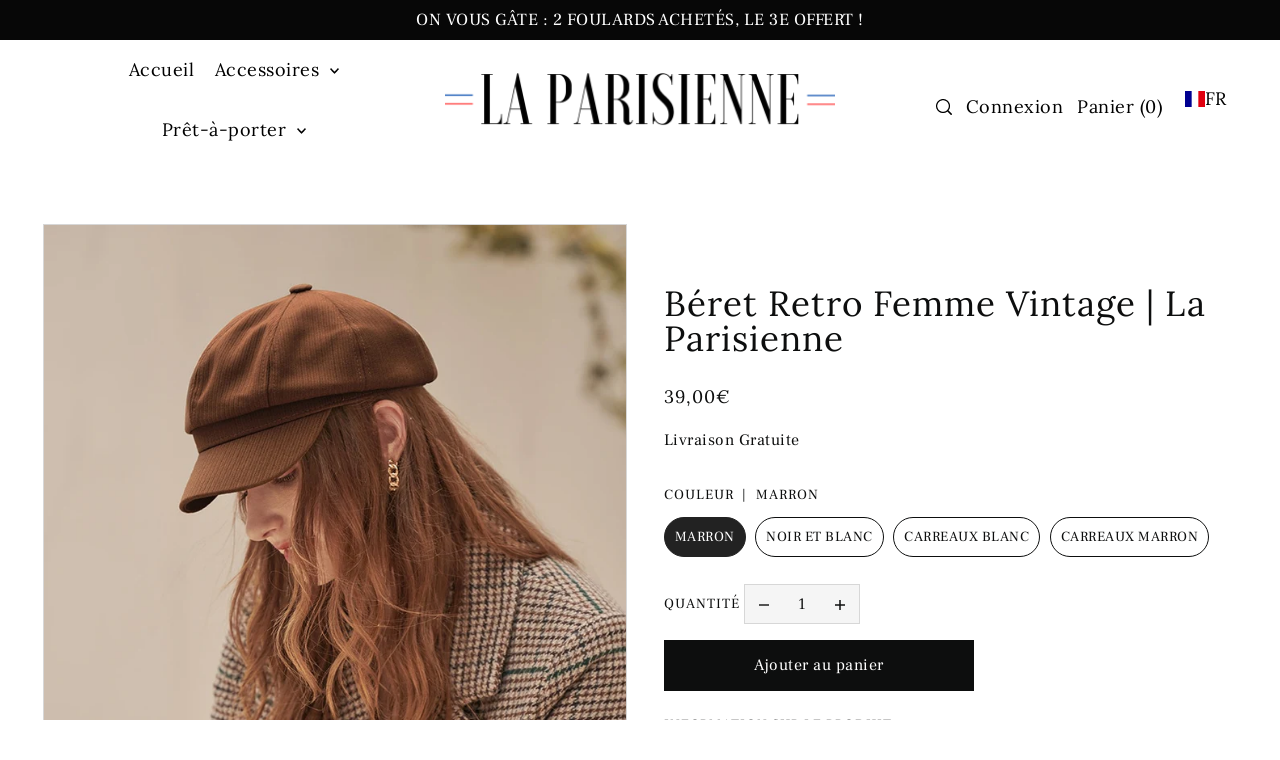

--- FILE ---
content_type: text/html; charset=utf-8
request_url: https://laparisienne-officielle.com/pt/products/winter-vintage-berets-caps-for-women-french-artist-warm-felt-hats-beret-female-solid-octagonal-hats-2021-autumn-girl-newsboy-cap
body_size: 69392
content:
<!DOCTYPE html>
<html class="no-js supports-no-cookies" lang="pt-PT">
<head>
  <!-- Google tag (gtag.js) -->
<script async src="https://www.googletagmanager.com/gtag/js?id=AW-10788060100">
</script>
<script>
  window.dataLayer = window.dataLayer || [];
  function gtag(){dataLayer.push(arguments);}
  gtag('js', new Date());

  gtag('config', 'AW-10788060100');
</script>
<!-- Google Tag Manager -->
<script>(function(w,d,s,l,i){w[l]=w[l]||[];w[l].push({'gtm.start':
new Date().getTime(),event:'gtm.js'});var f=d.getElementsByTagName(s)[0],
j=d.createElement(s),dl=l!='dataLayer'?'&l='+l:'';j.async=true;j.src=
'https://www.googletagmanager.com/gtm.js?id='+i+dl;f.parentNode.insertBefore(j,f);
})(window,document,'script','dataLayer','GTM-5NK3N8K');</script>
<!-- End Google Tag Manager -->
  <script src="https://cdn-cookieyes.com/common/shopify.js"></script>

</script>
  <!-- Start cookieyes banner --> <script id="cookieyes" type="text/javascript" src="https://cdn-cookieyes.com/common/shopify.js"></script> <script id="cookieyes" type="text/javascript" src="https://cdn-cookieyes.com/client_data/682f8a6d2fb8069e045b1668/script.js"></script> <!-- End cookieyes banner -->
  <script>
  (function () {
    window.dataLayer = window.dataLayer || [];
    function processQ(events) {
      const eventData = JSON.stringify(events);
      Shopify.analytics.publish('cookieyes_consent', {data: eventData});
    }
    const originalDataLayerPush = window.dataLayer.push;
    window.dataLayer.push = function(...args) {
      originalDataLayerPush.apply(this, args);
      processQ(args);
    }
  })()
</script><link rel="alternate" hreflang="fr" href="https://laparisienne-officielle.com/pt/products/winter-vintage-berets-caps-for-women-french-artist-warm-felt-hats-beret-female-solid-octagonal-hats-2021-autumn-girl-newsboy-cap">
<link rel="alternate" hreflang="en" href="https://en.p">
<script type="text/javascript" src="https://cdn.weglot.com/weglot.min.js"></script>
<script>
    Weglot.initialize({
        api_key: 'wg_16351d89c7b3be2181573bd27e70572a5'
    });
</script>

<script async src="https://pixel.wetracked.io/la-parisienne-2-0.myshopify.com/events.js"></script>

<script type="text/javascript" src="https://cdn.weglot.com/weglot.min.js"></script>
<script>
    Weglot.initialize({
        api_key: 'wg_16351d89c7b3be2181573bd27e70572a5'
    });
</script>
  <meta charset="utf-8">
  <meta http-equiv="X-UA-Compatible" content="IE=edge">
  <meta name="viewport" content="width=device-width,initial-scale=1">
  <meta name="theme-color" content="#070707"><link rel="canonical" href="https://laparisienne-officielle.com/pt/products/winter-vintage-berets-caps-for-women-french-artist-warm-felt-hats-beret-female-solid-octagonal-hats-2021-autumn-girl-newsboy-cap"><link rel="preconnect" href="https://cdn.shopify.com" crossorigin><link rel="preconnect" href="https://fonts.shopifycdn.com" crossorigin><!-- Preload onDomain stylesheets and script libraries -->
  <link rel="preload" href="//laparisienne-officielle.com/cdn/shop/t/9/assets/theme.css?v=134127410051301978901696599545" as="style">
  <link rel="preload" href="//laparisienne-officielle.com/cdn/shop/t/9/assets/theme.js?v=56126781749537720041696599545" as="script">

  
    <link rel="shortcut icon" href="//laparisienne-officielle.com/cdn/shop/files/jolly_256x256_crop_center_74c6419d-6770-487a-ae51-2598cef407db.png?crop=center&height=32&v=1688744591&width=32" type="image/png" />
  

  <title>
    Béret Retro Femme Vintage | La Parisienne
</title>

<!-- Avada Boost Sales Script -->

      


              
              
              
              
              
              
              
              <script>const AVADA_ENHANCEMENTS = {};
          AVADA_ENHANCEMENTS.contentProtection = false;
          AVADA_ENHANCEMENTS.hideCheckoutButon = false;
          AVADA_ENHANCEMENTS.cartSticky = false;
          AVADA_ENHANCEMENTS.multiplePixelStatus = false;
          AVADA_ENHANCEMENTS.inactiveStatus = false;
          AVADA_ENHANCEMENTS.cartButtonAnimationStatus = false;
          AVADA_ENHANCEMENTS.whatsappStatus = false;
          AVADA_ENHANCEMENTS.messengerStatus = false;
          AVADA_ENHANCEMENTS.livechatStatus = false;
          </script>



























      <script>
        const AVADA_CDT = {};
        AVADA_CDT.products = [];
        AVADA_CDT.template = "product";
        AVADA_CDT.collections = [];
        
          AVADA_CDT.collections.push("603731362120");
        
          AVADA_CDT.collections.push("626584912200");
        
          AVADA_CDT.collections.push("603733623112");
        
          AVADA_CDT.collections.push("276019085364");
        
          AVADA_CDT.collections.push("278027075636");
        

        const AVADA_INVQTY = {};
        
          AVADA_INVQTY[40993613381684] = 190;
        
          AVADA_INVQTY[40993613545524] = 190;
        
          AVADA_INVQTY[40993613742132] = 199;
        
          AVADA_INVQTY[40993613774900] = 199;
        

        AVADA_CDT.cartitem = 0;
        AVADA_CDT.moneyformat = `{{amount_with_comma_separator}}€`;
        AVADA_CDT.cartTotalPrice = 0;
        
        AVADA_CDT.selected_variant_id = 40993613381684;
        AVADA_CDT.product = {"id": 7064412782644,"title": "Béret Retro Femme Vintage | La Parisienne","handle": "winter-vintage-berets-caps-for-women-french-artist-warm-felt-hats-beret-female-solid-octagonal-hats-2021-autumn-girl-newsboy-cap","vendor": "La Parisienne",
            "type": "0","tags": [],"price": 3900,"price_min": 3900,"price_max": 3900,
            "available": true,"price_varies": false,"compare_at_price": null,
            "compare_at_price_min": 0,"compare_at_price_max": 0,
            "compare_at_price_varies": false,"variants": [{"id":40993613381684,"title":"Marron","option1":"Marron","option2":null,"option3":null,"sku":"14:200004889#141-brown;200000454:200003528#free size","requires_shipping":true,"taxable":false,"featured_image":{"id":30480869163060,"product_id":7064412782644,"position":1,"created_at":"2023-02-09T11:10:44+01:00","updated_at":"2023-02-09T11:35:59+01:00","alt":null,"width":800,"height":800,"src":"\/\/laparisienne-officielle.com\/cdn\/shop\/products\/H7a6a99a083c64f95872f22312342cf3fT.jpg?v=1675938959","variant_ids":[40993613381684]},"available":true,"name":"Béret Retro Femme Vintage | La Parisienne - Marron","public_title":"Marron","options":["Marron"],"price":3900,"weight":0,"compare_at_price":null,"inventory_management":"shopify","barcode":null,"featured_media":{"alt":null,"id":22774299197492,"position":1,"preview_image":{"aspect_ratio":1.0,"height":800,"width":800,"src":"\/\/laparisienne-officielle.com\/cdn\/shop\/products\/H7a6a99a083c64f95872f22312342cf3fT.jpg?v=1675938959"}},"requires_selling_plan":false,"selling_plan_allocations":[],"quantity_rule":{"min":1,"max":null,"increment":1}},{"id":40993613545524,"title":"Noir et Blanc","option1":"Noir et Blanc","option2":null,"option3":null,"sku":"14:1254#140-black;200000454:200003528#free size","requires_shipping":true,"taxable":false,"featured_image":{"id":30480869883956,"product_id":7064412782644,"position":2,"created_at":"2023-02-09T11:10:50+01:00","updated_at":"2023-02-09T11:35:59+01:00","alt":null,"width":800,"height":800,"src":"\/\/laparisienne-officielle.com\/cdn\/shop\/products\/H6451096133204fcfa5b282caaf2fae56Q.jpg?v=1675938959","variant_ids":[40993613545524]},"available":true,"name":"Béret Retro Femme Vintage | La Parisienne - Noir et Blanc","public_title":"Noir et Blanc","options":["Noir et Blanc"],"price":3900,"weight":0,"compare_at_price":null,"inventory_management":"shopify","barcode":null,"featured_media":{"alt":null,"id":22774299951156,"position":2,"preview_image":{"aspect_ratio":1.0,"height":800,"width":800,"src":"\/\/laparisienne-officielle.com\/cdn\/shop\/products\/H6451096133204fcfa5b282caaf2fae56Q.jpg?v=1675938959"}},"requires_selling_plan":false,"selling_plan_allocations":[],"quantity_rule":{"min":1,"max":null,"increment":1}},{"id":40993613742132,"title":"Carreaux Blanc","option1":"Carreaux Blanc","option2":null,"option3":null,"sku":"14:350850#316-black;200000454:200003528#free size","requires_shipping":true,"taxable":false,"featured_image":{"id":30480870015028,"product_id":7064412782644,"position":3,"created_at":"2023-02-09T11:10:53+01:00","updated_at":"2023-02-09T11:35:59+01:00","alt":null,"width":800,"height":800,"src":"\/\/laparisienne-officielle.com\/cdn\/shop\/products\/S25d134e61fd145d084ea77a68c83ec21m.jpg?v=1675938959","variant_ids":[40993613742132]},"available":true,"name":"Béret Retro Femme Vintage | La Parisienne - Carreaux Blanc","public_title":"Carreaux Blanc","options":["Carreaux Blanc"],"price":3900,"weight":0,"compare_at_price":null,"inventory_management":"shopify","barcode":null,"featured_media":{"alt":null,"id":22774300082228,"position":3,"preview_image":{"aspect_ratio":1.0,"height":800,"width":800,"src":"\/\/laparisienne-officielle.com\/cdn\/shop\/products\/S25d134e61fd145d084ea77a68c83ec21m.jpg?v=1675938959"}},"requires_selling_plan":false,"selling_plan_allocations":[],"quantity_rule":{"min":1,"max":null,"increment":1}},{"id":40993613774900,"title":"Carreaux Marron","option1":"Carreaux Marron","option2":null,"option3":null,"sku":"14:350852#316-brown;200000454:200003528#free size","requires_shipping":true,"taxable":false,"featured_image":{"id":30480869261364,"product_id":7064412782644,"position":4,"created_at":"2023-02-09T11:10:47+01:00","updated_at":"2023-02-09T11:35:59+01:00","alt":null,"width":800,"height":800,"src":"\/\/laparisienne-officielle.com\/cdn\/shop\/products\/S02274bb58a0745c49352585b98d5d310y.jpg?v=1675938959","variant_ids":[40993613774900]},"available":true,"name":"Béret Retro Femme Vintage | La Parisienne - Carreaux Marron","public_title":"Carreaux Marron","options":["Carreaux Marron"],"price":3900,"weight":0,"compare_at_price":null,"inventory_management":"shopify","barcode":null,"featured_media":{"alt":null,"id":22774299394100,"position":4,"preview_image":{"aspect_ratio":1.0,"height":800,"width":800,"src":"\/\/laparisienne-officielle.com\/cdn\/shop\/products\/S02274bb58a0745c49352585b98d5d310y.jpg?v=1675938959"}},"requires_selling_plan":false,"selling_plan_allocations":[],"quantity_rule":{"min":1,"max":null,"increment":1}}],"featured_image": "\/\/laparisienne-officielle.com\/cdn\/shop\/products\/H7a6a99a083c64f95872f22312342cf3fT.jpg?v=1675938959","images": ["\/\/laparisienne-officielle.com\/cdn\/shop\/products\/H7a6a99a083c64f95872f22312342cf3fT.jpg?v=1675938959","\/\/laparisienne-officielle.com\/cdn\/shop\/products\/H6451096133204fcfa5b282caaf2fae56Q.jpg?v=1675938959","\/\/laparisienne-officielle.com\/cdn\/shop\/products\/S25d134e61fd145d084ea77a68c83ec21m.jpg?v=1675938959","\/\/laparisienne-officielle.com\/cdn\/shop\/products\/S02274bb58a0745c49352585b98d5d310y.jpg?v=1675938959"]
            };
        

        window.AVADA_BADGES = window.AVADA_BADGES || {};
        window.AVADA_BADGES = [{"badgeEffect":"","showBadgeBorder":false,"badgePageType":"product","headerText":"Secure Checkout With","badgeBorderRadius":3,"collectionPageInlinePosition":"after","description":"Increase a sense of urgency and boost conversation rate on each product page. ","badgeStyle":"color","badgeList":["https:\/\/cdn1.avada.io\/boost-sales\/visa.svg","https:\/\/cdn1.avada.io\/boost-sales\/mastercard.svg","https:\/\/cdn1.avada.io\/boost-sales\/americanexpress.svg","https:\/\/cdn1.avada.io\/boost-sales\/discover.svg","https:\/\/cdn1.avada.io\/boost-sales\/paypal.svg","https:\/\/cdn1.avada.io\/boost-sales\/applepay.svg","https:\/\/cdn1.avada.io\/boost-sales\/googlepay.svg"],"cartInlinePosition":"after","isSetCustomWidthMobile":false,"homePageInlinePosition":"after","createdAt":"2023-03-25T20:30:16.769Z","badgeWidth":"full-width","showHeaderText":true,"showBadges":true,"customWidthSize":450,"cartPosition":"","shopDomain":"la-parisienne-2-0.myshopify.com","shopId":"LWSavoCMMAYVOcvA1aSO","inlinePosition":"after","badgeBorderColor":"#e1e1e1","headingSize":16,"badgeCustomSize":70,"badgesSmartSelector":false,"headingColor":"#232323","textAlign":"avada-align-center","badgeSize":"small","priority":"0","collectionPagePosition":"","customWidthSizeInMobile":450,"name":"Product Pages","position":"","homePagePosition":"","status":true,"font":"default","removeBranding":true,"id":"2DgCu7dSyIMASbQZgZka"},{"badgeEffect":"","showBadgeBorder":false,"badgePageType":"footer","headerText":"","badgeBorderRadius":3,"collectionPageInlinePosition":"after","description":"Win customers' trust from every pages by showing various trust badges at website's footer.","badgeStyle":"color","badgeList":["https:\/\/cdn1.avada.io\/boost-sales\/visa.svg","https:\/\/cdn1.avada.io\/boost-sales\/mastercard.svg","https:\/\/cdn1.avada.io\/boost-sales\/americanexpress.svg","https:\/\/cdn1.avada.io\/boost-sales\/discover.svg","https:\/\/cdn1.avada.io\/boost-sales\/paypal.svg","https:\/\/cdn1.avada.io\/boost-sales\/applepay.svg","https:\/\/cdn1.avada.io\/boost-sales\/googlepay.svg"],"cartInlinePosition":"after","isSetCustomWidthMobile":false,"homePageInlinePosition":"after","createdAt":"2023-03-25T20:30:16.361Z","badgeWidth":"full-width","showHeaderText":true,"showBadges":true,"customWidthSize":450,"cartPosition":"","shopDomain":"la-parisienne-2-0.myshopify.com","shopId":"LWSavoCMMAYVOcvA1aSO","inlinePosition":"after","badgeBorderColor":"#e1e1e1","headingSize":16,"badgeCustomSize":40,"badgesSmartSelector":false,"headingColor":"#232323","textAlign":"avada-align-center","badgeSize":"custom","priority":"0","selectedPreset":"Payment 1","collectionPagePosition":"","customWidthSizeInMobile":450,"name":"Footer","position":"","homePagePosition":"","status":true,"font":"default","removeBranding":true,"id":"CWF15q4I2yqeiA3A6GZv"}];

        window.AVADA_GENERAL_SETTINGS = window.AVADA_GENERAL_SETTINGS || {};
        window.AVADA_GENERAL_SETTINGS = {};

        window.AVADA_COUNDOWNS = window.AVADA_COUNDOWNS || {};
        window.AVADA_COUNDOWNS = [{},{},{"id":"OmRJxESRjegcJBaMbfJa","categoryNumbWidth":30,"numbWidth":60,"countdownSmartSelector":false,"collectionPageInlinePosition":"after","stockTextSize":16,"daysText":"Days","countdownEndAction":"HIDE_COUNTDOWN","secondsText":"Seconds","saleCustomSeconds":"59","createdAt":"2023-03-25T20:30:15.969Z","txtDatePos":"txt_outside_box","numbHeight":60,"txtDateSize":16,"shopId":"LWSavoCMMAYVOcvA1aSO","inlinePosition":"after","headingSize":30,"categoryTxtDateSize":8,"textAlign":"text-center","displayLayout":"square-countdown","categoryNumberSize":14,"priority":"0","displayType":"ALL_PRODUCT","numbBorderColor":"#cccccc","productIds":[],"collectionPagePosition":"","name":"Product Pages","numbBorderWidth":1,"manualDisplayPlacement":"after","position":"form[action='\/cart\/add']","showCountdownTimer":true,"conditions":{"type":"ALL","conditions":[{"type":"TITLE","operation":"CONTAINS","value":""}]},"timeUnits":"unit-dhms","status":true,"manualDisplayPosition":"form[action='\/cart\/add']","stockTextBefore":"Only {{stock_qty}} left in stock. Hurry up 🔥","saleCustomMinutes":"10","categoryUseDefaultSize":true,"description":"Increase urgency and boost conversions for each product page.","saleDateType":"date-custom","numbBgColor":"#ffffff","txtDateColor":"#122234","numbColor":"#122234","minutesText":"Minutes","showInventoryCountdown":true,"numbBorderRadius":0,"shopDomain":"la-parisienne-2-0.myshopify.com","countdownTextBottom":"","productExcludeIds":[],"headingColor":"#0985C5","stockType":"real_stock","linkText":"Hurry! sale ends in","saleCustomHours":"00","hoursText":"Hours","categoryTxtDatePos":"txt_outside_box","useDefaultSize":true,"stockTextColor":"#122234","categoryNumbHeight":30,"saleCustomDays":"00","removeBranding":true}];

        window.AVADA_STOCK_COUNTDOWNS = window.AVADA_STOCK_COUNTDOWNS || {};
        window.AVADA_STOCK_COUNTDOWNS = {"name":"Stock Countdown","description":"Description label","stockCountdownContent":"\u003cp\u003eOnly \u003cspan style=\"color: rgb(255, 0, 0);\"\u003e{{stock_qty}}\u003c\/span\u003e left in stock. Hurry up 🔥\u003c\/p\u003e","stcContentOutOfStock":"\u003cp\u003eInventory is running low. Hurry up 🔥\u003c\/p\u003e","numberShow":"100","isOnlyShowThanNumber":false,"type":"default","position":"above","displayType":"ALL_PRODUCT","conditions":{"type":"ALL","conditions":[{"type":"TITLE","operation":"CONTAINS","value":""}]},"isExcludeProductPage":false,"productExcludeIds":[],"productIds":[],"collectionIds":[],"customCss":"","queryPosition":"form[action='\/cart\/add']","timeRandom":["15000"],"animationForStockCountdown":"none","delayAnimation":"1500","isDisplayHomePage":true,"isShowStockSlider":false,"totalStock":100,"sliderColor":"#FF6D6D","isShowWhenOutOfStock":false,"shopId":"LWSavoCMMAYVOcvA1aSO","createdAt":"2025-11-03T11:36:28.240Z","status":false,"id":"YGDEYoShvGUEc4gH6rwf"};

        window.AVADA_COUNDOWNS_V2 = window.AVADA_COUNDOWNS_V2 || {};
        window.AVADA_COUNDOWNS_V2 = [{"id":"AhYFK2bNmhpumRwjFPA3","isSpecificTimeZone":false,"classes":["Avada-CDTV2__Display--block"],"specificCollectionIds":[],"timeType":"custom_date","preset":"paris","whenTimeReached":"hide_block","daysText":"Days","minutesCustom":"38","secondsCustom":"27","secondsText":"Seconds","minutesText":"Minutes","hoursCustom":"0","conditionToShow":"allProduct","startTime":"2023-03-30T10:52","shopId":"LWSavoCMMAYVOcvA1aSO","daysCustom":"0","image":"\/ef5fd24e18abbe4ad2665cd69dd792aa.png","widgetId":"AVADA-Z9V5VRBYAOGW","timeZone":"","bgNumberColor":"","isCanChangeBgNumberColor":false,"hoursText":"Hours","size":"small","name":"Countdown Timer 30\/03\/23","pageShowCountdown":"product","endTime":"","presetType":"light","status":true,"createdAt":"2023-03-30T13:55:26.355Z","isFirstSave":false,"designSetting":[{"path":"designSetting.0","components":[],"name":"Heading","style":{"path":"designSetting.0.style","color":"#202223","fontWeight":"bold"},"label":"Nos promotions prennent fin dans","type":"heading"},{"path":"designSetting.1","components":[{"path":"designSetting.1.components.0","components":[{"path":"designSetting.1.components.0.components.0","identification":"dayValue","unitLabel":"","classes":[""],"name":"CD Item Value","style":{"padding":"1rem","path":"designSetting.1.components.0.components.0.style","color":"#FFFFFF","borderRadius":"4px","background":"linear-gradient(to bottom,#1F1E1E, #1F1E1E 50%, #353434 50%, #353434 100%)"},"label":"","type":"countdownItemValue"},{"path":"designSetting.1.components.0.components.1","identification":"dayLabel","classes":["Avada-CDTV2__PositionLabel--bottom"],"name":"CD Item Label","style":{"padding":"0 0.5rem","path":"designSetting.1.components.0.components.1.style","color":"#202223","lineHeight":"150%","position":"absolute"},"type":"countdownItemLabel"}],"identification":"Day","name":"Item Container","style":{"padding":"0.5rem","path":"designSetting.1.components.0.style"},"label":"Jours","type":"itemContainer","value":"00"},{"path":"designSetting.1.components.1","components":[{"path":"designSetting.1.components.1.components.0","identification":"hourValue","unitLabel":"","classes":[""],"name":"CD Item Value","style":{"padding":"1rem","path":"designSetting.1.components.1.components.0.style","color":"#FFFFFF","borderRadius":"4px","background":"linear-gradient(to bottom,#1F1E1E, #1F1E1E 50%, #353434 50%, #353434 100%)"},"label":"","type":"countdownItemValue"},{"path":"designSetting.1.components.1.components.1","identification":"hourLabel","classes":["Avada-CDTV2__PositionLabel--bottom"],"name":"CD Item Label","style":{"padding":"0 0.5rem","path":"designSetting.1.components.1.components.1.style","color":"#202223","lineHeight":"150%","position":"absolute"},"type":"countdownItemLabel"}],"identification":"Hour","name":"Item Container","style":{"padding":"0.5rem","path":"designSetting.1.components.1.style"},"label":"Heures","type":"itemContainer","value":"00"},{"path":"designSetting.1.components.2","components":[{"path":"designSetting.1.components.2.components.0","identification":"minuteValue","unitLabel":"","classes":[""],"name":"CD Item Value","style":{"padding":"1rem","path":"designSetting.1.components.2.components.0.style","color":"#FFFFFF","borderRadius":"4px","background":"linear-gradient(to bottom,#1F1E1E, #1F1E1E 50%, #353434 50%, #353434 100%)"},"label":"","type":"countdownItemValue"},{"path":"designSetting.1.components.2.components.1","identification":"minuteLabel","classes":["Avada-CDTV2__PositionLabel--bottom"],"name":"CD Item Label","style":{"padding":"0 0.5rem","path":"designSetting.1.components.2.components.1.style","color":"#202223","lineHeight":"150%","position":"absolute"},"type":"countdownItemLabel"}],"identification":"Minute","name":"Item Container","style":{"padding":"0.5rem","path":"designSetting.1.components.2.style"},"label":"Minutes","type":"itemContainer","value":"38"},{"path":"designSetting.1.components.3","components":[{"path":"designSetting.1.components.3.components.0","identification":"secondValue","unitLabel":"","classes":[""],"name":"CD Item Value","style":{"padding":"1rem","path":"designSetting.1.components.3.components.0.style","color":"#FFFFFF","borderRadius":"4px","background":"linear-gradient(to bottom,#1F1E1E, #1F1E1E 50%, #353434 50%, #353434 100%)"},"label":"","type":"countdownItemValue"},{"path":"designSetting.1.components.3.components.1","identification":"secondLabel","classes":["Avada-CDTV2__PositionLabel--bottom"],"name":"CD Item Label","style":{"padding":"0 0.5rem","path":"designSetting.1.components.3.components.1.style","color":"#202223","lineHeight":"150%","position":"absolute"},"type":"countdownItemLabel"}],"identification":"Second","name":"Item Container","style":{"padding":"0.5rem","path":"designSetting.1.components.3.style"},"label":"Secondes","type":"itemContainer","value":"27"}],"name":"Countdown","label":"","type":"countdown","isCanChangeBgNumberColor":false}],"updatedAt":"2023-03-30T14:31:51.266Z"}];

        window.AVADA_BADGES_V2 = window.AVADA_BADGES_V2 || {};
        window.AVADA_BADGES_V2 = [{"name":"Paiement sécurisé","preset":"preset-1","headerText":"Paiement Sécurisé","badgeList":[{"image":"https:\/\/cdn1.avada.io\/boost-sales\/visa.svg","link":"","chosen":false,"selected":false},{"image":"https:\/\/cdn1.avada.io\/boost-sales\/applepay.svg","link":"","chosen":false,"selected":false},{"image":"https:\/\/cdn1.avada.io\/boost-sales\/googlepay.svg","link":"","chosen":false,"selected":false},{"image":"https:\/\/cdn1.avada.io\/boost-sales\/mastercard-text.svg","link":"","chosen":false,"selected":false}],"badgeStyle":"color","size":"small","headingColor":"#232323","badgesAlign":"avada-align-center","sizeInMobile":"small","customSizeInMobile":70,"font":"default","showBadges":true,"showHeaderText":true,"isSetCustomWidthMobile":false,"status":true,"pageShowBadgeV2":"product","queryPosition":".footer__payment","badgeLinkType":"","badgeLink":"","placement":"all","layout":"grid","badgePosition":"product","specificProducts":[],"numberOnRow":"4","limitPlacement":false,"widgetId":"AVD-96350906","useAdvanced":true,"badgeWidth":"custom-width","shopId":"LWSavoCMMAYVOcvA1aSO","createdAt":"2025-11-04T07:00:52.117Z","customWidthSize":530,"headingSize":13,"updatedAt":"2025-11-04T07:42:59.920Z","id":"H1KExQ8MSmlLFyHUT1ZA"}];

        window.AVADA_INACTIVE_TAB = window.AVADA_INACTIVE_TAB || {};
        window.AVADA_INACTIVE_TAB = {"showWhen":"cart_only","animationTitle":"swap_between_titles","title":"Get 10% OFF {{cart_items_quantity}}","status":false};

        window.AVADA_LIVECHAT = window.AVADA_LIVECHAT || {};
        window.AVADA_LIVECHAT = {"chatMessenger":{"whatsappStatus":false,"whatsappTextColor":"#FFFFFF","messageLanguage":"en_US","pageID":"","whatsappStyle":"whatsapp-style-1","messengerStatus":false,"livechatCustomIcon":"","messageColor":"#0A7CFF","customExcludeUrls":"","chatDisplayPage":"all","whatsappDesTextColor":"#FFFFFF","whatsappTitle":"Hi there!","livechatIcon":"https:\/\/i.imgur.com\/CQXjImt.png","customCss":"","messageText":"Hi! How can we help you?","whatsappDesBgColor":"#0A7CFF","enableAdvanced":false,"livechatTextColor":"#F8F8F8","enableChatDesktop":true,"messageTextColor":"#FFFFFF","excludesPages":"","whatsappBgColor":"#25D366","whatsappMessage":"Have a look around! Let us know if you have any question","enableChatMobile":true,"whatsappBottomText":"Call us for any inquiries","livechatBgColor":"#007EFF","presetId":"whatsapp","chatPosition":"avada-position-right"},"whatsapp":[],"livechatStatus":false};

        window.AVADA_STICKY_ATC = window.AVADA_STICKY_ATC || {};
        window.AVADA_STICKY_ATC = {"enableMobile":false,"qtyText":"Qty:","btnAddCartText":"Add to cart","priceColor":"#000000","hideVariantMobile":false,"showProductImage":true,"enableDesktop":true,"successResponse":"👏 Item added to cart!","productNameColor":"#000000","buttonBackgroundColor":"#000000","cartRedirectCheckout":false,"showQtyInput":true,"bgColor":"#ffffff","position":"avada-position-bottom","showProductPrice":true,"buttonTextColor":"#ffffff","buttonBorderRadius":0,"specialPriceColor":"#FF0000","customCss":"","status":false};

        window.AVADA_ATC_ANIMATION = window.AVADA_ATC_ANIMATION || {};
        window.AVADA_ATC_ANIMATION = {"applyAddtoCart":true,"applyBuyNow":false,"animationForButton":"AVADA-bounce-top","animationSpeed":"normal","status":false,"triggerAnimation":"frequency","gapTime":5,"customCss":""};

        window.AVADA_SP = window.AVADA_SP || {};
        window.AVADA_SP = {"shop":"LWSavoCMMAYVOcvA1aSO","configuration":{"position":"bottom-left","hide_time_ago":false,"smart_hide":false,"smart_hide_time":3,"smart_hide_unit":"days","truncate_product_name":true,"display_duration":5,"first_delay":10,"pops_interval":10,"max_pops_display":20,"show_mobile":true,"mobile_position":"bottom","animation":"fadeInUp","out_animation":"fadeOutDown","with_sound":false,"display_order":"order","only_product_viewing":false,"notice_continuously":false,"custom_css":"","replay":true,"included_urls":"","excluded_urls":"","excluded_product_type":"","countries_all":true,"countries":[],"allow_show":"all","hide_close":true,"close_time":1,"close_time_unit":"days","support_rtl":false},"notifications":{"pWGCmJCIomO9Pc0Wtu9q":{"settings":{"heading_text":"{{first_name}} in {{city}}, {{country}}","heading_font_weight":500,"heading_font_size":12,"content_text":"Purchased {{product_name}}","content_font_weight":800,"content_font_size":13,"background_image":"","background_color":"#FFF","heading_color":"#111","text_color":"#142A47","time_color":"#234342","with_border":false,"border_color":"#333333","border_width":1,"border_radius":20,"image_border_radius":20,"heading_decoration":null,"hover_product_decoration":null,"hover_product_color":"#122234","with_box_shadow":true,"font":"Raleway","language_code":"en","with_static_map":false,"use_dynamic_names":false,"dynamic_names":"","use_flag":false,"popup_custom_link":"","popup_custom_image":"","display_type":"popup","use_counter":false,"counter_color":"#0b4697","counter_unit_color":"#0b4697","counter_unit_plural":"views","counter_unit_single":"view","truncate_product_name":false,"allow_show":"all","included_urls":"","excluded_urls":""},"type":"order","items":[],"source":"shopify\/order"}},"removeBranding":true};

        window.AVADA_SP_V2 = window.AVADA_SP_V2 || {};
        window.AVADA_SP_V2 = [{"id":"03JHHVoOADSYjSWcecTt","borderColor":"#333333","truncateProductName":false,"isHideCustomerName":false,"isUseAdvancedSettings":false,"backgroundImage":"","contentText":"Purchased {{product_name}}","contentFontSize":13,"dayAgoTimeUnit":"hours","type":"recent_sales","desktopPosition":"bottom_left","importDemo":"import_random_product","createdAt":"2023-03-25T20:30:16.062Z","borderWidth":1,"imageBorderRadius":6,"shopId":"LWSavoCMMAYVOcvA1aSO","isShowOnMobile":true,"backgroundColor":"#FFF","headingColor":"#111","withBorder":false,"headingFontSize":12,"contentFontWeight":800,"mobilePositions":"bottom","languageCode":"en","textColor":"#142A47","isGenerateDayAgo":true,"notificationsImport":[],"dayAgoTime":"1","headingText":"{{first_name}} in {{city}}, {{country}}","timeColor":"#234342","borderRadius":6,"isShowDemo":false,"name":"Recent Sale","typeTheme":"basic1","specificProducts":[],"headingFontWeight":500,"font":"Raleway","status":false,"notifications":[{"product_id":8585271247176,"first_name":"jocelyn","city":"Conshohocken","country":"United States","date":"2026-01-17T14:37:56.000Z","shipping_first_name":"jocelyn","shipping_city":"Conshohocken","shipping_country":"United States","type":"order","title":"Carré 100% Soie Chic Décoration Fleur Femme | La Parisienne - 70x70cm","product_image":"https:\/\/cdn.shopify.com\/s\/files\/1\/0604\/1793\/3364\/files\/S400572f7ad1c4c09af49f4910b651ae7y.jpg?v=1694940802","product_name":"Carré 100% Soie Chic Décoration Fleur Femme | La Parisienne","product_link":"https:\/\/la-parisienne-2-0.myshopify.com\/products\/silk-square-scarf-women-2023-luxury-brand-print-100-real-hand-wirst-hijab-shawl-design-wrap-neck-tie-hair-foulard-bandana","product_handle":"silk-square-scarf-women-2023-luxury-brand-print-100-real-hand-wirst-hijab-shawl-design-wrap-neck-tie-hair-foulard-bandana"},{"product_id":8360413954376,"first_name":"Britta","city":"Dohna","country":"Germany","date":"2026-01-17T14:26:14.000Z","shipping_first_name":"Britta","shipping_city":"Dohna","shipping_country":"Germany","type":"order","title":"Carré 100% Soie Foulard Motif Marin | La Parisienne","product_image":"https:\/\/cdn.shopify.com\/s\/files\/1\/0604\/1793\/3364\/products\/S6b9e6c4a1e3e403a8b36f0f826f0f93ei.jpg?v=1680542500","product_name":"Carré 100% Soie Foulard Motif Marin | La Parisienne","product_link":"https:\/\/la-parisienne-2-0.myshopify.com\/products\/design-100-natural-silk-scarf-women-square-neckerchief-luxury-brand-headband-hijab-shawl-wraps-bandana-foulard-2022","product_handle":"design-100-natural-silk-scarf-women-square-neckerchief-luxury-brand-headband-hijab-shawl-wraps-bandana-foulard-2022"},{"product_id":8585282224456,"first_name":"Mickael","city":"INGERSHEIM","country":"France","date":"2026-01-17T14:14:45.000Z","shipping_first_name":"Mickael","shipping_city":"INGERSHEIM","shipping_country":"France","type":"order","title":"Carré 100% Soie Décoration Fleur Femme | La Parisienne - Rose \/ 53x53cm","product_image":"https:\/\/cdn.shopify.com\/s\/files\/1\/0604\/1793\/3364\/files\/Saf26152b29694c459e9ec78597a584c8o.jpg?v=1694710654","product_name":"Carré 100% Soie Décoration Fleur Femme | La Parisienne","product_link":"https:\/\/la-parisienne-2-0.myshopify.com\/products\/2023-100-real-silk-square-scarf-women-print-natural-headkerchief-ladies-hair-hand-wrist-foulard-spring-bandana-echarpe","product_handle":"2023-100-real-silk-square-scarf-women-print-natural-headkerchief-ladies-hair-hand-wrist-foulard-spring-bandana-echarpe"},{"product_id":8357792022856,"first_name":"Leontine","city":"Marseille","country":"France","date":"2026-01-17T14:07:11.000Z","shipping_first_name":"Leontine","shipping_city":"Marseille","shipping_country":"France","type":"order","title":"Foulard Cachemire Femme | La Parisienne - Orange","product_image":"https:\/\/cdn.shopify.com\/s\/files\/1\/0604\/1793\/3364\/products\/S61da4e4c6c5847eb946c3131cbeef529j.jpg?v=1680214345","product_name":"Foulard Cachemire Femme | La Parisienne","product_link":"https:\/\/la-parisienne-2-0.myshopify.com\/products\/luxury-winter-cashmere-scarf-women-2022-design-warm-pashmina-blanket-horse-scarves-female-shawl-wraps-thick-foulard-bufanda","product_handle":"luxury-winter-cashmere-scarf-women-2022-design-warm-pashmina-blanket-horse-scarves-female-shawl-wraps-thick-foulard-bufanda"},{"product_id":9726631838024,"first_name":"Leontine","city":"Marseille","country":"France","date":"2026-01-17T14:07:11.000Z","shipping_first_name":"Leontine","shipping_city":"Marseille","shipping_country":"France","type":"order","title":"Carré 100% Soie 90x90 | La Parisienne - Bleu","product_image":"https:\/\/cdn.shopify.com\/s\/files\/1\/0604\/1793\/3364\/files\/S7f35840a6bb24b35a6e47f3520b602eeu.webp?v=1760596350","product_name":"Carré 100% Soie 90x90 | La Parisienne","product_link":"https:\/\/la-parisienne-2-0.myshopify.com\/products\/carre-de-soie-90x90-la-parisienne-copie-copie-copie-copie-copie-copie-copie-copie-copie","product_handle":"carre-de-soie-90x90-la-parisienne-copie-copie-copie-copie-copie-copie-copie-copie-copie"},{"product_id":9726631575880,"first_name":"Leontine","city":"Marseille","country":"France","date":"2026-01-17T14:07:11.000Z","shipping_first_name":"Leontine","shipping_city":"Marseille","shipping_country":"France","type":"order","title":"Carré Prestige 100% Soie 90x90 | La Parisienne - Orangé","product_image":"https:\/\/cdn.shopify.com\/s\/files\/1\/0604\/1793\/3364\/files\/Sb3619984f16043d8b6823b8179190a622_562dcd7a-afcc-45bf-8e3a-fd5943a2b9c3.webp?v=1760596358","product_name":"Carré Prestige 100% Soie 90x90 | La Parisienne","product_link":"https:\/\/la-parisienne-2-0.myshopify.com\/products\/carre-de-soie-90x90-la-parisienne-copie-copie-copie-copie-copie-copie-copie-copie","product_handle":"carre-de-soie-90x90-la-parisienne-copie-copie-copie-copie-copie-copie-copie-copie"},{"product_id":6971837644852,"first_name":"MONIQUE","city":"Morancez","country":"France","date":"2026-01-17T13:37:54.000Z","shipping_first_name":"MONIQUE","shipping_city":"Morancez","shipping_country":"France","type":"order","title":"Béret Original Femme | La Parisienne - Rose","product_image":"https:\/\/cdn.shopify.com\/s\/files\/1\/0604\/1793\/3364\/products\/H881012e769694ab1a47d3e5994d72177r.jpg?v=1666019482","product_name":"Béret Original Femme | La Parisienne","product_link":"https:\/\/la-parisienne-2-0.myshopify.com\/products\/2019-new-elegant-women-plaid-beret-for-fashion-winter-female-cotton-wool-hats-cap-autumn-2019-brand-new-women-39-s-painter-hat","product_handle":"2019-new-elegant-women-plaid-beret-for-fashion-winter-female-cotton-wool-hats-cap-autumn-2019-brand-new-women-39-s-painter-hat"},{"product_id":8362973364552,"first_name":"Amélie","city":"TOURS","country":"France","date":"2026-01-17T13:20:02.000Z","shipping_first_name":"Amélie","shipping_city":"TOURS","shipping_country":"France","type":"order","title":"Carré 100% Soie Automne Femme | La Parisienne - Noir","product_image":"https:\/\/cdn.shopify.com\/s\/files\/1\/0604\/1793\/3364\/products\/S2c983b7ae10c42d0ba074e5e96b65e45J.jpg?v=1680808250","product_name":"Carré 100% Soie Automne Femme | La Parisienne","product_link":"https:\/\/la-parisienne-2-0.myshopify.com\/products\/2022-design-100-silk-square-scarf-women-hairband-office-lady-neck-scarves-print-luxury-neckerchief-bandana-spring-foulard-shawl","product_handle":"2022-design-100-silk-square-scarf-women-hairband-office-lady-neck-scarves-print-luxury-neckerchief-bandana-spring-foulard-shawl"},{"product_id":8585280586056,"first_name":"Virginie","city":"Canteleu","country":"France","date":"2026-01-17T13:14:58.000Z","shipping_first_name":"Virginie","shipping_city":"Canteleu","shipping_country":"France","type":"order","title":"Carré 100% Soie Classique Femme | La Parisienne - Black \/ Real Silk 53x53cm","product_image":"https:\/\/cdn.shopify.com\/s\/files\/1\/0604\/1793\/3364\/files\/H662ccafb75c8447e923aa079985327aao.jpg?v=1695051432","product_name":"Carré 100% Soie Classique Femme | La Parisienne","product_link":"https:\/\/la-parisienne-2-0.myshopify.com\/products\/new-2023-100-natural-real-silk-scarf-fashion-women-summer-beach-small-53-53cm-neck-scarves-shawl-bandana-hijab-pashmina-poncho","product_handle":"new-2023-100-natural-real-silk-scarf-fashion-women-summer-beach-small-53-53cm-neck-scarves-shawl-bandana-hijab-pashmina-poncho"},{"product_id":8585274982728,"first_name":"Kaitlynne","city":"Roswell","country":"United States","date":"2026-01-17T12:31:58.000Z","shipping_first_name":"Kaitlynne","shipping_city":"Roswell","shipping_country":"United States","type":"order","title":"Carré 100% Soie Moderne Femme | La Parisienne - 70x70cm","product_image":"https:\/\/cdn.shopify.com\/s\/files\/1\/0604\/1793\/3364\/files\/S7643cf6ef6254f6bb04755517509bcabC.jpg?v=1694941718","product_name":"Carré 100% Soie Moderne Femme | La Parisienne","product_link":"https:\/\/la-parisienne-2-0.myshopify.com\/products\/summer-headkerchief-hijab-shawl-2023-design-print-100-pure-silk-scarf-women-wraps-foulard-neck-tie-hair-hand-wirst-bandana","product_handle":"summer-headkerchief-hijab-shawl-2023-design-print-100-pure-silk-scarf-women-wraps-foulard-neck-tie-hair-hand-wirst-bandana"},{"product_id":6871833411636,"first_name":"lois","city":"Questembert","country":"France","date":"2026-01-17T11:52:56.000Z","shipping_first_name":"lois","shipping_city":"Questembert","shipping_country":"France","type":"order","title":"Chapeau de Paille Classe Femme | La Parisienne - Beige","product_image":"https:\/\/cdn.shopify.com\/s\/files\/1\/0604\/1793\/3364\/products\/S303ecc19d6744da692f87f817526e135I.jpg?v=1658173393","product_name":"Chapeau de Paille Classe Femme | La Parisienne","product_link":"https:\/\/la-parisienne-2-0.myshopify.com\/products\/summer-uv-protection-beach-sun-hat-for-women-wide-brim-straw-hat-fashion-girls-travel-floppy-panama-hat-lady-chapeu-feminino-cap","product_handle":"summer-uv-protection-beach-sun-hat-for-women-wide-brim-straw-hat-fashion-girls-travel-floppy-panama-hat-lady-chapeu-feminino-cap"},{"product_id":8585275179336,"first_name":"Linda","city":"March","country":"United Kingdom","date":"2026-01-17T11:52:38.000Z","shipping_first_name":"Linda","shipping_city":"March","shipping_country":"United Kingdom","type":"order","title":"Carré 100% Soie Décoration Fleur Violette Femme | La Parisienne - 70x70","product_image":"https:\/\/cdn.shopify.com\/s\/files\/1\/0604\/1793\/3364\/files\/S3813b7c131dc42d7a836e9efdf01b4cbM.jpg?v=1760429008","product_name":"Carré 100% Soie Décoration Fleur Violette Femme | La Parisienne","product_link":"https:\/\/la-parisienne-2-0.myshopify.com\/products\/2022-design-print-100-pure-silk-scarf-women-wraps-summer-headkerchief-hijab-shawl-foulard-neck-tie-hair-hand-wirst-bandana","product_handle":"2022-design-print-100-pure-silk-scarf-women-wraps-summer-headkerchief-hijab-shawl-foulard-neck-tie-hair-hand-wirst-bandana"},{"product_id":8585282158920,"first_name":"Linda","city":"March","country":"United Kingdom","date":"2026-01-17T11:52:38.000Z","shipping_first_name":"Linda","shipping_city":"March","shipping_country":"United Kingdom","type":"order","title":"Carré 100% Soie Original Femme | La Parisienne - Marron Orange \/ 70X70CM","product_image":"https:\/\/cdn.shopify.com\/s\/files\/1\/0604\/1793\/3364\/files\/S62d823b2df994940b813ccaa078dcd42d.jpg?v=1694791068","product_name":"Carré 100% Soie Original Femme | La Parisienne","product_link":"https:\/\/la-parisienne-2-0.myshopify.com\/products\/100-real-silk-scarf-women-fashion-foulard-satin-shawl-scarves-big-size-square-hair-head-scarves-bandana-hijab","product_handle":"100-real-silk-scarf-women-fashion-foulard-satin-shawl-scarves-big-size-square-hair-head-scarves-bandana-hijab"},{"product_id":8585274687816,"first_name":"Linda","city":"March","country":"United Kingdom","date":"2026-01-17T11:52:38.000Z","shipping_first_name":"Linda","shipping_city":"March","shipping_country":"United Kingdom","type":"order","title":"Carré 100% Soie motif Chevaux Femme | La Parisienne - Bleu Orange \/ 70X70CM","product_image":"https:\/\/cdn.shopify.com\/s\/files\/1\/0604\/1793\/3364\/files\/Sdbcbaeee96564cc9881e346a4b90e8dcC.jpg?v=1694710032","product_name":"Carré 100% Soie motif Chevaux Femme | La Parisienne","product_link":"https:\/\/la-parisienne-2-0.myshopify.com\/products\/100-real-silk-2023-retro-camellia-sunscreen-scarf-autumn-female-decoration-small-scarf-sweet-and-cute-floral-ladies-head-scarf","product_handle":"100-real-silk-2023-retro-camellia-sunscreen-scarf-autumn-female-decoration-small-scarf-sweet-and-cute-floral-ladies-head-scarf"},{"product_id":8585292185928,"first_name":"Lilou","city":"Nantes","country":"France","date":"2026-01-17T11:44:38.000Z","shipping_first_name":"Lilou","shipping_city":"Cergy","shipping_country":"France","type":"order","title":"Carré 100% Soie Chic Femme | La Parisienne - 53x53cm","product_image":"https:\/\/cdn.shopify.com\/s\/files\/1\/0604\/1793\/3364\/files\/Sf4c3904de7bc43959c77f2b9d5d3d136r.jpg?v=1694711540","product_name":"Carré 100% Soie Chic Femme | La Parisienne","product_link":"https:\/\/la-parisienne-2-0.myshopify.com\/products\/scarf-100-silk-bandana-women-square-scarves-wrap-kerchief-mulberry-spring-fashion-luxury-high-quality-headband-hijab-shawls-6","product_handle":"scarf-100-silk-bandana-women-square-scarves-wrap-kerchief-mulberry-spring-fashion-luxury-high-quality-headband-hijab-shawls-6"},{"product_id":8360418738504,"first_name":"Michael","city":"Savigny Sur Orge","country":"France","date":"2026-01-17T11:39:03.000Z","shipping_first_name":"Marie","shipping_city":"Draveil","shipping_country":"France","type":"order","title":"Foulard Carré 100% Soie Motif Vert Tacheté | La Parisienne","product_image":"https:\/\/cdn.shopify.com\/s\/files\/1\/0604\/1793\/3364\/products\/S3fd754096a244d8d9e60447cc5bfc9606.jpg?v=1680543111","product_name":"Foulard Carré 100% Soie Motif Vert Tacheté | La Parisienne","product_link":"https:\/\/la-parisienne-2-0.myshopify.com\/products\/luxury-headkerchief-100-silk-scarf-women-hijab-female-brand-neck-tie-hair-hand-shawl-wraps-wirst-foulard-bandana-3313","product_handle":"luxury-headkerchief-100-silk-scarf-women-hijab-female-brand-neck-tie-hair-hand-shawl-wraps-wirst-foulard-bandana-3313"},{"product_id":8585271247176,"first_name":"Michael","city":"Savigny Sur Orge","country":"France","date":"2026-01-17T11:39:03.000Z","shipping_first_name":"Marie","shipping_city":"Draveil","shipping_country":"France","type":"order","title":"Carré 100% Soie Chic Décoration Fleur Femme | La Parisienne - 70x70cm","product_image":"https:\/\/cdn.shopify.com\/s\/files\/1\/0604\/1793\/3364\/files\/S400572f7ad1c4c09af49f4910b651ae7y.jpg?v=1694940802","product_name":"Carré 100% Soie Chic Décoration Fleur Femme | La Parisienne","product_link":"https:\/\/la-parisienne-2-0.myshopify.com\/products\/silk-square-scarf-women-2023-luxury-brand-print-100-real-hand-wirst-hijab-shawl-design-wrap-neck-tie-hair-foulard-bandana","product_handle":"silk-square-scarf-women-2023-luxury-brand-print-100-real-hand-wirst-hijab-shawl-design-wrap-neck-tie-hair-foulard-bandana"},{"product_id":8585275081032,"first_name":"Sabrina","city":"Berlin","country":"Germany","date":"2026-01-17T10:41:54.000Z","shipping_first_name":"Sabrina","shipping_city":"Berlin","shipping_country":"Germany","type":"order","title":"Carré 100% Soie Elégant Femme | La Parisienne - Léopard \/ 70X70CM","product_image":"https:\/\/cdn.shopify.com\/s\/files\/1\/0604\/1793\/3364\/files\/S2aed0f1997254ae490e54cc3c299894aN.jpg?v=1694710043","product_name":"Carré 100% Soie Elégant Femme | La Parisienne","product_link":"https:\/\/la-parisienne-2-0.myshopify.com\/products\/100-real-silk-spring-and-autumn-designer-ladies-versatile-scarf-headscarf-ladies-fashion-square-scarf-luxury-scarf-headscarf","product_handle":"100-real-silk-spring-and-autumn-designer-ladies-versatile-scarf-headscarf-ladies-fashion-square-scarf-luxury-scarf-headscarf"},{"product_id":9676604113224,"first_name":"Sandra","city":"Tresserve","country":"France","date":"2026-01-17T10:34:20.000Z","shipping_first_name":"Sandra","shipping_city":"Tresserve","shipping_country":"France","type":"order","title":"Pull Col Haut Tricoté Femme | La Parisienne - Marron \/ M","product_image":"https:\/\/cdn.shopify.com\/s\/files\/1\/0604\/1793\/3364\/files\/S7093982eef2d4dacaec5d977e0f7a536g.webp?v=1758180570","product_name":"Pull Col Haut Tricoté Femme | La Parisienne","product_link":"https:\/\/la-parisienne-2-0.myshopify.com\/products\/sweat-a-capuche-tricote-elegant-pour-femme-col-mi-haut-manches-longues-epissure-style-banlieue-pull-chaud-nouvelle-mode-automne-hiver-2024","product_handle":"sweat-a-capuche-tricote-elegant-pour-femme-col-mi-haut-manches-longues-epissure-style-banlieue-pull-chaud-nouvelle-mode-automne-hiver-2024"},{"product_id":8585271247176,"first_name":"CAROLINE","city":"Asnières Sur Seine","country":"France","date":"2026-01-17T09:28:17.000Z","shipping_first_name":"CAROLINE","shipping_city":"Asnières Sur Seine","shipping_country":"France","type":"order","title":"Carré 100% Soie Chic Décoration Fleur Femme | La Parisienne - 70x70cm","product_image":"https:\/\/cdn.shopify.com\/s\/files\/1\/0604\/1793\/3364\/files\/S400572f7ad1c4c09af49f4910b651ae7y.jpg?v=1694940802","product_name":"Carré 100% Soie Chic Décoration Fleur Femme | La Parisienne","product_link":"https:\/\/la-parisienne-2-0.myshopify.com\/products\/silk-square-scarf-women-2023-luxury-brand-print-100-real-hand-wirst-hijab-shawl-design-wrap-neck-tie-hair-foulard-bandana","product_handle":"silk-square-scarf-women-2023-luxury-brand-print-100-real-hand-wirst-hijab-shawl-design-wrap-neck-tie-hair-foulard-bandana"},{"product_id":8621423362376,"first_name":"Angel","city":"Henderson","country":"United States","date":"2026-01-17T09:07:48.000Z","shipping_first_name":"Angel","shipping_city":"Henderson","shipping_country":"United States","type":"order","title":"Écharpes Montmartre Femme | La Parisienne - Blanc Cassé","product_image":"https:\/\/cdn.shopify.com\/s\/files\/1\/0604\/1793\/3364\/files\/Sb8706cc0a5164a9da05a5322835c302dw.jpg?v=1697620351","product_name":"Écharpes Montmartre Femme | La Parisienne","product_link":"https:\/\/la-parisienne-2-0.myshopify.com\/products\/woolen-yarn-skinny-winter-neckerchief-soft-warm-knitted-scarf-women-korean-style-muffler-bufanda-fashion-foulard-new-bandana","product_handle":"woolen-yarn-skinny-winter-neckerchief-soft-warm-knitted-scarf-women-korean-style-muffler-bufanda-fashion-foulard-new-bandana"},{"product_id":8621423984968,"first_name":"Angel","city":"Henderson","country":"United States","date":"2026-01-17T09:07:48.000Z","shipping_first_name":"Angel","shipping_city":"Henderson","shipping_country":"United States","type":"order","title":"Écharpes Femme Chic Montmartre  | La Parisienne - Rose Pâle","product_image":"https:\/\/cdn.shopify.com\/s\/files\/1\/0604\/1793\/3364\/files\/S956773f205424cc7b0622b860c16a75cj.jpg?v=1697620367","product_name":"Écharpes Femme Chic Montmartre  | La Parisienne","product_link":"https:\/\/la-parisienne-2-0.myshopify.com\/products\/woolen-yarn-skinny-winter-neckerchief-soft-warm-knitted-scarf-women-korean-style-muffler-bufanda-fashion-foulard-new-bandana-14","product_handle":"woolen-yarn-skinny-winter-neckerchief-soft-warm-knitted-scarf-women-korean-style-muffler-bufanda-fashion-foulard-new-bandana-14"},{"product_id":8621426540872,"first_name":"Angel","city":"Henderson","country":"United States","date":"2026-01-17T09:07:48.000Z","shipping_first_name":"Angel","shipping_city":"Henderson","shipping_country":"United States","type":"order","title":"Écharpe Chic Saint-Lazare | La Parisienne - Rose","product_image":"https:\/\/cdn.shopify.com\/s\/files\/1\/0604\/1793\/3364\/files\/Sb601665c87354956b6c75211e3181ccbH.jpg?v=1697622281","product_name":"Écharpe Chic Saint-Lazare | La Parisienne","product_link":"https:\/\/la-parisienne-2-0.myshopify.com\/products\/korean-style-warm-winter-knitted-scarf-for-women-fashion-thick-woolen-yarn-neckerchief-muffler-lady-shawl-neck-wraps-bufandas-3","product_handle":"korean-style-warm-winter-knitted-scarf-for-women-fashion-thick-woolen-yarn-neckerchief-muffler-lady-shawl-neck-wraps-bufandas-3"},{"product_id":8585271247176,"first_name":"Perrine","city":"Saint-Léger-en-Yvelines","country":"France","date":"2026-01-17T08:57:58.000Z","shipping_first_name":"Perrine","shipping_city":"Saint-Léger-en-Yvelines","shipping_country":"France","type":"order","title":"Carré 100% Soie Chic Décoration Fleur Femme | La Parisienne - 70x70cm","product_image":"https:\/\/cdn.shopify.com\/s\/files\/1\/0604\/1793\/3364\/files\/S400572f7ad1c4c09af49f4910b651ae7y.jpg?v=1694940802","product_name":"Carré 100% Soie Chic Décoration Fleur Femme | La Parisienne","product_link":"https:\/\/la-parisienne-2-0.myshopify.com\/products\/silk-square-scarf-women-2023-luxury-brand-print-100-real-hand-wirst-hijab-shawl-design-wrap-neck-tie-hair-foulard-bandana","product_handle":"silk-square-scarf-women-2023-luxury-brand-print-100-real-hand-wirst-hijab-shawl-design-wrap-neck-tie-hair-foulard-bandana"},{"product_id":8585282224456,"first_name":"Mrs","city":"Gretton, Cheltenham","country":"United Kingdom","date":"2026-01-17T08:30:20.000Z","shipping_first_name":"Mrs","shipping_city":"Cheltenham","shipping_country":"United Kingdom","type":"order","title":"Carré 100% Soie Décoration Fleur Femme | La Parisienne - Rose \/ 53x53cm","product_image":"https:\/\/cdn.shopify.com\/s\/files\/1\/0604\/1793\/3364\/files\/Saf26152b29694c459e9ec78597a584c8o.jpg?v=1694710654","product_name":"Carré 100% Soie Décoration Fleur Femme | La Parisienne","product_link":"https:\/\/la-parisienne-2-0.myshopify.com\/products\/2023-100-real-silk-square-scarf-women-print-natural-headkerchief-ladies-hair-hand-wrist-foulard-spring-bandana-echarpe","product_handle":"2023-100-real-silk-square-scarf-women-print-natural-headkerchief-ladies-hair-hand-wrist-foulard-spring-bandana-echarpe"},{"product_id":8585271247176,"first_name":"Benjamin","city":"Istres","country":"France","date":"2026-01-17T08:09:30.000Z","shipping_first_name":"Benjamin","shipping_city":"Istre","shipping_country":"France","type":"order","title":"Carré 100% Soie Chic Décoration Fleur Femme | La Parisienne - 70x70cm","product_image":"https:\/\/cdn.shopify.com\/s\/files\/1\/0604\/1793\/3364\/files\/S400572f7ad1c4c09af49f4910b651ae7y.jpg?v=1694940802","product_name":"Carré 100% Soie Chic Décoration Fleur Femme | La Parisienne","product_link":"https:\/\/la-parisienne-2-0.myshopify.com\/products\/silk-square-scarf-women-2023-luxury-brand-print-100-real-hand-wirst-hijab-shawl-design-wrap-neck-tie-hair-foulard-bandana","product_handle":"silk-square-scarf-women-2023-luxury-brand-print-100-real-hand-wirst-hijab-shawl-design-wrap-neck-tie-hair-foulard-bandana"},{"product_id":8585280946504,"first_name":"Anna","city":"Moosach","country":"Germany","date":"2026-01-17T08:04:53.000Z","shipping_first_name":"Anna","shipping_city":"Moosach","shipping_country":"Germany","type":"order","title":"Carré 100% Soie Décoration Fleur Blanche Femme | La Parisienne - 53x53cm","product_image":"https:\/\/cdn.shopify.com\/s\/files\/1\/0604\/1793\/3364\/files\/S754f9087cf634edbbf17a40e95c4ea87u.jpg?v=1694710592","product_name":"Carré 100% Soie Décoration Fleur Blanche Femme | La Parisienne","product_link":"https:\/\/la-parisienne-2-0.myshopify.com\/products\/100-silk-2023-kerchief-four-seasons-lattice-headcloth-popular-print-shawls-new-sunscreen-small-scarf-fashion-square-scarves","product_handle":"100-silk-2023-kerchief-four-seasons-lattice-headcloth-popular-print-shawls-new-sunscreen-small-scarf-fashion-square-scarves"},{"product_id":6871782228020,"first_name":"Anna","city":"Moosach","country":"Germany","date":"2026-01-17T08:04:53.000Z","shipping_first_name":"Anna","shipping_city":"Moosach","shipping_country":"Germany","type":"order","title":"Foulard Chic 100% Soie Décoration Originale | La Parisienne - Bleu","product_image":"https:\/\/cdn.shopify.com\/s\/files\/1\/0604\/1793\/3364\/products\/Sf8daf329a6cf4d1fa1554f9bb8e39452E.jpg?v=1658153774","product_name":"Foulard Chic 100% Soie Décoration Originale | La Parisienne","product_link":"https:\/\/la-parisienne-2-0.myshopify.com\/products\/100-natural-silk-scarf-women-design-print-foulard-neck-hairband-female-small-square-scarves-spring-kerchief-tie-2022-new","product_handle":"100-natural-silk-scarf-women-design-print-foulard-neck-hairband-female-small-square-scarves-spring-kerchief-tie-2022-new"},{"product_id":8362973430088,"first_name":"Anna","city":"Moosach","country":"Germany","date":"2026-01-17T08:04:53.000Z","shipping_first_name":"Anna","shipping_city":"Moosach","shipping_country":"Germany","type":"order","title":"Carré 100% Soie Décoration Moderne Femme | La Parisienne - Orange","product_image":"https:\/\/cdn.shopify.com\/s\/files\/1\/0604\/1793\/3364\/products\/Sf70e4931c8be49c49b34b2fb7a72aa31D.jpg?v=1683714041","product_name":"Carré 100% Soie Décoration Moderne Femme | La Parisienne","product_link":"https:\/\/la-parisienne-2-0.myshopify.com\/products\/2022-design-100-silk-square-scarf-women-hairband-office-lady-neck-scarves-print-luxury-neckerchief-bandana-spring-foulard-shawl-9479","product_handle":"2022-design-100-silk-square-scarf-women-hairband-office-lady-neck-scarves-print-luxury-neckerchief-bandana-spring-foulard-shawl-9479"},{"product_id":8585271247176,"first_name":"Daniel","city":"Davie","country":"United States","date":"2026-01-17T01:51:20.000Z","shipping_first_name":"Daniel","shipping_city":"Highland Park","shipping_country":"United States","type":"order","title":"Carré 100% Soie Chic Décoration Fleur Femme | La Parisienne - 70x70cm","product_image":"https:\/\/cdn.shopify.com\/s\/files\/1\/0604\/1793\/3364\/files\/S400572f7ad1c4c09af49f4910b651ae7y.jpg?v=1694940802","product_name":"Carré 100% Soie Chic Décoration Fleur Femme | La Parisienne","product_link":"https:\/\/la-parisienne-2-0.myshopify.com\/products\/silk-square-scarf-women-2023-luxury-brand-print-100-real-hand-wirst-hijab-shawl-design-wrap-neck-tie-hair-foulard-bandana","product_handle":"silk-square-scarf-women-2023-luxury-brand-print-100-real-hand-wirst-hijab-shawl-design-wrap-neck-tie-hair-foulard-bandana"}]}];

        window.AVADA_SETTING_SP_V2 = window.AVADA_SETTING_SP_V2 || {};
        window.AVADA_SETTING_SP_V2 = {"show_mobile":true,"countries_all":true,"display_order":"order","hide_time_ago":false,"max_pops_display":30,"first_delay":4,"custom_css":"","notice_continuously":false,"orderItems":[{"date":"2023-03-25T16:54:05.000Z","country":"France","city":"Paris","shipping_first_name":"Rima","product_image":"https:\/\/cdn.shopify.com\/s\/files\/1\/0604\/1793\/3364\/products\/H7525749259d948c79528207780851fbfl.jpg?v=1678211733","shipping_city":"Paris","type":"order","product_name":"Béret Femme Traditionnel Laine | La Parisienne","product_id":6895039217716,"product_handle":"winter-warm-faux-wool-beret-women-girls-french-artist-beanie-hat-cap-red-black-purple-beige-orange-kawaii-flat-top-caps-warmers","first_name":"Rima","shipping_country":"France","product_link":"https:\/\/la-parisienne-2-0.myshopify.com\/products\/winter-warm-faux-wool-beret-women-girls-french-artist-beanie-hat-cap-red-black-purple-beige-orange-kawaii-flat-top-caps-warmers"},{"date":"2023-03-25T13:59:59.000Z","country":"France","city":"Furiani","shipping_first_name":"Valérie","product_image":"https:\/\/cdn.shopify.com\/s\/files\/1\/0604\/1793\/3364\/products\/H6e8f11527a6b4620834f78b934f4a354k.jpg?v=1667912173","shipping_city":"Furiani","type":"order","product_name":"Tote Bag Old School en Velours Côtelé Femme | La Parisienne","product_id":6924087918644,"product_handle":"large-corduroy-hobo-shoulder-handbag-for-women-soft-square-design-vintage-crossbody-bag-with-zipper-casual-work-book-bags","first_name":"Valérie","shipping_country":"France","product_link":"https:\/\/la-parisienne-2-0.myshopify.com\/products\/large-corduroy-hobo-shoulder-handbag-for-women-soft-square-design-vintage-crossbody-bag-with-zipper-casual-work-book-bags"},{"date":"2023-03-25T13:59:59.000Z","country":"France","city":"Furiani","shipping_first_name":"Valérie","product_image":"https:\/\/cdn.shopify.com\/s\/files\/1\/0604\/1793\/3364\/products\/S7da144ef77b440c7942d2c2b6703c2ccj.jpg?v=1658233390","shipping_city":"Furiani","type":"order","product_name":"Robe Chic Femme | La Parisienne","product_id":6871771250740,"product_handle":"sexy-slash-neck-dress-women-summer-pleated-puff-sleeve-backless-party-beach-dresses-ladies-elegant-solid-knee-length-dress-robe","first_name":"Valérie","shipping_country":"France","product_link":"https:\/\/la-parisienne-2-0.myshopify.com\/products\/sexy-slash-neck-dress-women-summer-pleated-puff-sleeve-backless-party-beach-dresses-ladies-elegant-solid-knee-length-dress-robe"},{"date":"2023-03-25T13:59:59.000Z","country":"France","city":"Furiani","shipping_first_name":"Valérie","product_image":"https:\/\/cdn.shopify.com\/s\/files\/1\/0604\/1793\/3364\/products\/S502bc1e9c0f34b11847b73c9d5e92aabR.jpg?v=1658229557","shipping_city":"Furiani","type":"order","product_name":"Kimono Bohème Plage | La Parisienne","product_id":6871832920116,"product_handle":"2021-boho-sexy-striped-chiffon-bathing-suit-cover-ups-plus-size-beach-wear-kimono-dress-for-women-summer-swimsuit-cover-up","first_name":"Valérie","shipping_country":"France","product_link":"https:\/\/la-parisienne-2-0.myshopify.com\/products\/2021-boho-sexy-striped-chiffon-bathing-suit-cover-ups-plus-size-beach-wear-kimono-dress-for-women-summer-swimsuit-cover-up"},{"date":"2023-03-25T10:56:34.000Z","country":"France","city":"Ambares Et Lagrave","shipping_first_name":"GOURDON","product_image":"https:\/\/cdn.shopify.com\/s\/files\/1\/0604\/1793\/3364\/products\/S6498773a1f694dddade3407c35e7e6cba.jpg?v=1675876707","shipping_city":"Ambares Et Lagrave","type":"order","product_name":"Robe Chic Été Femme | La Parisienne","product_id":7064139563060,"product_handle":"sexy-v-neck-floral-dress-ladies-2022-new-butterfly-sleeve-high-waist-casual-print-dresses-for-women-summer-chiffon-dress","first_name":"GOURDON","shipping_country":"France","product_link":"https:\/\/la-parisienne-2-0.myshopify.com\/products\/sexy-v-neck-floral-dress-ladies-2022-new-butterfly-sleeve-high-waist-casual-print-dresses-for-women-summer-chiffon-dress"},{"date":"2023-03-24T18:46:48.000Z","country":"France","city":"Toufflers","shipping_first_name":"JULIEN","product_image":"https:\/\/cdn.shopify.com\/s\/files\/1\/0604\/1793\/3364\/products\/Hc82b48b208d94ff6a4135a3253fb8d5ej.jpg?v=1658234676","shipping_city":"Toufflers","type":"order","product_name":"Foulard Chic Femme Carré 100% Soie | La Parisienne","product_id":6871834722356,"product_handle":"2022-brand-100-pure-silk-scarf-women-hot-hair-fashion-foulard-square-small-headband-hijab-print-poncho-scarves-bandana-53cm","first_name":"JULIEN","shipping_country":"France","product_link":"https:\/\/la-parisienne-2-0.myshopify.com\/products\/2022-brand-100-pure-silk-scarf-women-hot-hair-fashion-foulard-square-small-headband-hijab-print-poncho-scarves-bandana-53cm"},{"date":"2023-03-24T16:47:00.000Z","country":"France","city":"Bordeaux","shipping_first_name":"Sonia","product_image":"https:\/\/cdn.shopify.com\/s\/files\/1\/0604\/1793\/3364\/products\/H7a3edd6d91a245aa8e7bfb460a64a482s.jpg?v=1658231918","shipping_city":"Bordeaux","type":"order","product_name":"Foulard Femme Carré | La Parisienne","product_id":6871834165300,"product_handle":"silk-square-scarf-women-satin-bandana-print-bag-scarves-head-band-fashion-lady-hair-shawl-and-wrap-female-neckerchief-hijab-2021","first_name":"Sonia","shipping_country":"France","product_link":"https:\/\/la-parisienne-2-0.myshopify.com\/products\/silk-square-scarf-women-satin-bandana-print-bag-scarves-head-band-fashion-lady-hair-shawl-and-wrap-female-neckerchief-hijab-2021"},{"date":"2023-03-24T14:47:31.000Z","country":"France","city":"BRIOUDE ","shipping_first_name":"AURELIE","product_image":"https:\/\/cdn.shopify.com\/s\/files\/1\/0604\/1793\/3364\/products\/H23553e4bf7c54edc9aef6a17e95dc96e6.jpg?v=1667912863","shipping_city":"BRIOUDE ","type":"order","product_name":"Tote Bag Glamour en Similicuir Femme | La Parisienne","product_id":6928922935348,"product_handle":"luxury-handbag-totes-vintage-pu-leather-shoulder-bags-for-women-large-capacity-soft-leather-female-shopping-bag-pack-mochila","first_name":"AURELIE","shipping_country":"France","product_link":"https:\/\/la-parisienne-2-0.myshopify.com\/products\/luxury-handbag-totes-vintage-pu-leather-shoulder-bags-for-women-large-capacity-soft-leather-female-shopping-bag-pack-mochila"},{"date":"2023-03-24T11:58:31.000Z","country":"France","city":"MARTIGUES","shipping_first_name":"Jean-Pierre","product_image":"https:\/\/cdn.shopify.com\/s\/files\/1\/0604\/1793\/3364\/products\/Sfbd9757fd98f436db6c30439ebf0f11bG.jpg?v=1658157015","shipping_city":"MARTIGUES","type":"order","product_name":"Foulard Carré Bandana Bleu Raffiné Femme | La Parisienne","product_id":6871832657972,"product_handle":"silk-scarf-scarftop-headwraps-for-women-vintage-four-seasons-hair-scarve-90-90cm-hijab-foulard-iuxe-bandana-femme-headscarf","first_name":"Jean-Pierre","shipping_country":"France","product_link":"https:\/\/la-parisienne-2-0.myshopify.com\/products\/silk-scarf-scarftop-headwraps-for-women-vintage-four-seasons-hair-scarve-90-90cm-hijab-foulard-iuxe-bandana-femme-headscarf"},{"date":"2023-03-24T09:37:24.000Z","country":"France","city":"Paris","shipping_first_name":"Marie-Annabelle","product_image":"https:\/\/cdn.shopify.com\/s\/files\/1\/0604\/1793\/3364\/products\/Sb164ff0085034beeb11282bbb653c8949.jpg?v=1658158113","shipping_city":"Paris","type":"order","product_name":"Foulard Bandana Original Femme | La Parisienne","product_id":6871830233140,"product_handle":"summer-scarf-women-luxury-brand-square-90-90cm-hoofddoek-sjaal-foulard-bandana-shawl-satin-hijab-silk-headband-hair-scarves","first_name":"Marie-Annabelle","shipping_country":"France","product_link":"https:\/\/la-parisienne-2-0.myshopify.com\/products\/summer-scarf-women-luxury-brand-square-90-90cm-hoofddoek-sjaal-foulard-bandana-shawl-satin-hijab-silk-headband-hair-scarves"},{"date":"2023-03-23T16:14:33.000Z","country":"France","city":"CHEVRY COSSIGNY","shipping_first_name":"LUC","product_image":"https:\/\/cdn.shopify.com\/s\/files\/1\/0604\/1793\/3364\/products\/Hc82b48b208d94ff6a4135a3253fb8d5ej.jpg?v=1658234676","shipping_city":"CHEVRY COSSIGNY","type":"order","product_name":"Foulard Chic Femme Carré 100% Soie | La Parisienne","product_id":6871834722356,"product_handle":"2022-brand-100-pure-silk-scarf-women-hot-hair-fashion-foulard-square-small-headband-hijab-print-poncho-scarves-bandana-53cm","first_name":"LUC","shipping_country":"France","product_link":"https:\/\/la-parisienne-2-0.myshopify.com\/products\/2022-brand-100-pure-silk-scarf-women-hot-hair-fashion-foulard-square-small-headband-hijab-print-poncho-scarves-bandana-53cm"},{"date":"2023-03-23T16:14:33.000Z","country":"France","city":"CHEVRY COSSIGNY","shipping_first_name":"LUC","product_image":"https:\/\/cdn.shopify.com\/s\/files\/1\/0604\/1793\/3364\/products\/H9a2ad0be379c43be9af84295867490d1r.jpg?v=1658157718","shipping_city":"CHEVRY COSSIGNY","type":"order","product_name":"Foulard Bandana Femme | La Parisienne","product_id":6871832985652,"product_handle":"silk-scarves-women-paisley-luxury-brand-print-fashion-four-seasons-head-hair-scarf-90-90cm-hijab-foulard-iuxe-bandana-femme-1","first_name":"LUC","shipping_country":"France","product_link":"https:\/\/la-parisienne-2-0.myshopify.com\/products\/silk-scarves-women-paisley-luxury-brand-print-fashion-four-seasons-head-hair-scarf-90-90cm-hijab-foulard-iuxe-bandana-femme-1"},{"date":"2023-03-23T16:14:33.000Z","country":"France","city":"CHEVRY COSSIGNY","shipping_first_name":"LUC","product_image":"https:\/\/cdn.shopify.com\/s\/files\/1\/0604\/1793\/3364\/products\/S8497928d65de4eaeb43625df8ffb91bcc.jpg?v=1658168943","shipping_city":"CHEVRY COSSIGNY","type":"order","product_name":"Foulard Carré Bandana Bleu Raffiné Femme | La Parisienne","product_id":6871832952884,"product_handle":"90x90cm-square-silk-scarf-luxury-brand-hair-tie-band-bandana-headscarf-female-foulard-hijab-head-wrap-for-women","first_name":"LUC","shipping_country":"France","product_link":"https:\/\/la-parisienne-2-0.myshopify.com\/products\/90x90cm-square-silk-scarf-luxury-brand-hair-tie-band-bandana-headscarf-female-foulard-hijab-head-wrap-for-women"},{"date":"2023-03-23T15:55:43.000Z","country":"France","city":"Asnières sur Seine","shipping_first_name":"Jeannette","product_image":"https:\/\/cdn.shopify.com\/s\/files\/1\/0604\/1793\/3364\/products\/H13d90d6f2b70409fad3aa0694ea15b4dW.jpg?v=1660844654","shipping_city":"Asnières sur Seine","type":"order","product_name":"Béret Casquette Femme | La Parisienne","product_id":6902068150324,"product_handle":"berets-for-women-39-s-spring-summer-sunhat-beret-female-navy-hat-fashion-casual-octagonal-retro-hats-peaked-cap-send-girlfriend","first_name":"Jeannette","shipping_country":"France","product_link":"https:\/\/la-parisienne-2-0.myshopify.com\/products\/berets-for-women-39-s-spring-summer-sunhat-beret-female-navy-hat-fashion-casual-octagonal-retro-hats-peaked-cap-send-girlfriend"},{"date":"2023-03-23T15:55:43.000Z","country":"France","city":"Asnières sur Seine","shipping_first_name":"Jeannette","product_image":"https:\/\/cdn.shopify.com\/s\/files\/1\/0604\/1793\/3364\/products\/H7d37880c9b7044a9a5417228dc7c5edeq_fc61bfd9-9b46-40a6-b13f-8c4a71084108.jpg?v=1675618684","shipping_city":"Asnières sur Seine","type":"order","product_name":"Foulard Carré Chic 100% Soie | La Parisienne","product_id":7062953426996,"product_handle":"women-100-silk-square-scarf-135x135cm-large-size-twill-printed-neck-scarf-ladies-16mm-hangzhou-silk-bandana-seda-bufanda-mujer-7385","first_name":"Jeannette","shipping_country":"France","product_link":"https:\/\/la-parisienne-2-0.myshopify.com\/products\/women-100-silk-square-scarf-135x135cm-large-size-twill-printed-neck-scarf-ladies-16mm-hangzhou-silk-bandana-seda-bufanda-mujer-7385"},{"date":"2023-03-23T15:55:43.000Z","country":"France","city":"Asnières sur Seine","shipping_first_name":"Jeannette","product_image":"https:\/\/cdn.shopify.com\/s\/files\/1\/0604\/1793\/3364\/products\/S3fc2b94ebf6148aa929a467c8134acb4e_0b45c31e-8c7b-4faf-8195-b620b1d1f8db.jpg?v=1658232687","shipping_city":"Asnières sur Seine","type":"order","product_name":"Foulard Carré Décoration Cheval Femme | La Parisienne","product_id":6872727945268,"product_handle":"2022-new-70-70cm-silk-satin-hair-scarf-women-handkerchief-printed-female-square-head-bandana-small-neck-muffler-hijab-lady-girl-1","first_name":"Jeannette","shipping_country":"France","product_link":"https:\/\/la-parisienne-2-0.myshopify.com\/products\/2022-new-70-70cm-silk-satin-hair-scarf-women-handkerchief-printed-female-square-head-bandana-small-neck-muffler-hijab-lady-girl-1"},{"date":"2023-03-23T15:55:43.000Z","country":"France","city":"Asnières sur Seine","shipping_first_name":"Jeannette","product_image":"https:\/\/cdn.shopify.com\/s\/files\/1\/0604\/1793\/3364\/products\/Hc40eb7cc79354e04b517fbe982f940e4d.jpg?v=1658155177","shipping_city":"Asnières sur Seine","type":"order","product_name":"Foulard Carré Sophistiqué Femme | La Parisienne","product_id":6871835377716,"product_handle":"new-70x70cm-women-multifunction-polyester-silk-scarf-elegant-stripes-printed-casual-satin-small-square-wraps-scarves-shawl","first_name":"Jeannette","shipping_country":"France","product_link":"https:\/\/la-parisienne-2-0.myshopify.com\/products\/new-70x70cm-women-multifunction-polyester-silk-scarf-elegant-stripes-printed-casual-satin-small-square-wraps-scarves-shawl"},{"date":"2023-03-23T15:55:43.000Z","country":"France","city":"Asnières sur Seine","shipping_first_name":"Jeannette","product_image":"https:\/\/cdn.shopify.com\/s\/files\/1\/0604\/1793\/3364\/products\/Hc40eb7cc79354e04b517fbe982f940e4d.jpg?v=1658155177","shipping_city":"Asnières sur Seine","type":"order","product_name":"Foulard Carré Sophistiqué Femme | La Parisienne","product_id":6871835377716,"product_handle":"new-70x70cm-women-multifunction-polyester-silk-scarf-elegant-stripes-printed-casual-satin-small-square-wraps-scarves-shawl","first_name":"Jeannette","shipping_country":"France","product_link":"https:\/\/la-parisienne-2-0.myshopify.com\/products\/new-70x70cm-women-multifunction-polyester-silk-scarf-elegant-stripes-printed-casual-satin-small-square-wraps-scarves-shawl"},{"date":"2023-03-23T15:47:57.000Z","country":"France","city":"38140 - CHARNECLES","shipping_first_name":"Amandine","product_image":"https:\/\/cdn.shopify.com\/s\/files\/1\/0604\/1793\/3364\/products\/S34bed8475367447588077f4233193da4U.jpg?v=1658174249","shipping_city":"38140 - CHARNECLES","type":"order","product_name":"Kimono Bohème Plage | La Parisienne","product_id":6871763058740,"product_handle":"beach-cover-ups-for-swimwear-women-black-tie-dye-kimono-swimsuit-cape-plus-size-summer-dress-2022-beachwear-outfits-sales-4173","first_name":"Amandine","shipping_country":"France","product_link":"https:\/\/la-parisienne-2-0.myshopify.com\/products\/beach-cover-ups-for-swimwear-women-black-tie-dye-kimono-swimsuit-cape-plus-size-summer-dress-2022-beachwear-outfits-sales-4173"},{"date":"2023-03-23T15:46:28.000Z","country":"France","city":"Paris-15e--Arrondissement - (75015)","shipping_first_name":"Mélanie","product_image":"https:\/\/cdn.shopify.com\/s\/files\/1\/0604\/1793\/3364\/products\/Hc4b98638816f416aa350801983e3cf65J.jpg?v=1658155122","shipping_city":"Paris-15e--Arrondissement - (75015)","type":"order","product_name":"Foulard Carré Original Femme Carré | La Parisienne","product_id":6871834886196,"product_handle":"2021-elegant-geometry-print-square-scarf-women-bandana-hairband-lady-head-wraps-female-shawl-fashion-neckerchief","first_name":"Mélanie","shipping_country":"France","product_link":"https:\/\/la-parisienne-2-0.myshopify.com\/products\/2021-elegant-geometry-print-square-scarf-women-bandana-hairband-lady-head-wraps-female-shawl-fashion-neckerchief"},{"date":"2023-03-23T12:24:56.000Z","country":"France","city":"La Tronche","shipping_first_name":"Amandine","product_image":"https:\/\/cdn.shopify.com\/s\/files\/1\/0604\/1793\/3364\/products\/Sfbd9757fd98f436db6c30439ebf0f11bG.jpg?v=1658157015","shipping_city":"La Tronche","type":"order","product_name":"Foulard Carré Bandana Bleu Raffiné Femme | La Parisienne","product_id":6871832657972,"product_handle":"silk-scarf-scarftop-headwraps-for-women-vintage-four-seasons-hair-scarve-90-90cm-hijab-foulard-iuxe-bandana-femme-headscarf","first_name":"Amandine","shipping_country":"France","product_link":"https:\/\/la-parisienne-2-0.myshopify.com\/products\/silk-scarf-scarftop-headwraps-for-women-vintage-four-seasons-hair-scarve-90-90cm-hijab-foulard-iuxe-bandana-femme-headscarf"},{"date":"2023-03-23T10:29:56.000Z","country":"France","city":"Vendeville","shipping_first_name":"Fanny","product_image":"https:\/\/cdn.shopify.com\/s\/files\/1\/0604\/1793\/3364\/products\/Sdfcd46a461d84a009358f402f8a2db23j.jpg?v=1658222873","shipping_city":"Vendeville","type":"order","product_name":"Kimono Bohème Plage | La Parisienne","product_id":6871783243828,"product_handle":"bohemian-printed-ankle-length-beach-cover-up-summer-women-summer-beachwear-chiffon-bathing-suit-coverup-kimono-cardigan-n23-1","first_name":"Fanny","shipping_country":"France","product_link":"https:\/\/la-parisienne-2-0.myshopify.com\/products\/bohemian-printed-ankle-length-beach-cover-up-summer-women-summer-beachwear-chiffon-bathing-suit-coverup-kimono-cardigan-n23-1"},{"date":"2023-03-23T10:29:56.000Z","country":"France","city":"Vendeville","shipping_first_name":"Fanny","product_image":"https:\/\/cdn.shopify.com\/s\/files\/1\/0604\/1793\/3364\/products\/H621062aa161e402d9d0321598a8d2e9bq.jpg?v=1658172865","shipping_city":"Vendeville","type":"order","product_name":"Kimono Chic Plage | La Parisienne","product_id":6871832559668,"product_handle":"new-lady-sarong-retro-lace-maxi-bikini-cover-up-casual-sunscreen-see-through-long-beach-long-kimono-chiffon-crochet-sexy-white","first_name":"Fanny","shipping_country":"France","product_link":"https:\/\/la-parisienne-2-0.myshopify.com\/products\/new-lady-sarong-retro-lace-maxi-bikini-cover-up-casual-sunscreen-see-through-long-beach-long-kimono-chiffon-crochet-sexy-white"},{"date":"2023-03-23T10:29:56.000Z","country":"France","city":"Vendeville","shipping_first_name":"Fanny","product_image":"https:\/\/cdn.shopify.com\/s\/files\/1\/0604\/1793\/3364\/products\/H03081360f0d846b088f7b1b393e02d30Y.jpg?v=1658224938","shipping_city":"Vendeville","type":"order","product_name":"Kimono Blanc Bohème Femme Plage | La Parisienne","product_id":6871829381172,"product_handle":"2022-new-cover-ups-summer-women-beach-wear-white-cotton-tunic-dress-bikini-bath-sarong-wrap-skirt-swimsuit-cover-up-3942","first_name":"Fanny","shipping_country":"France","product_link":"https:\/\/la-parisienne-2-0.myshopify.com\/products\/2022-new-cover-ups-summer-women-beach-wear-white-cotton-tunic-dress-bikini-bath-sarong-wrap-skirt-swimsuit-cover-up-3942"},{"date":"2023-03-23T09:28:30.000Z","country":"France","city":"Les Pennes Mirabeau","shipping_first_name":"jessica","product_image":"https:\/\/cdn.shopify.com\/s\/files\/1\/0604\/1793\/3364\/products\/S163fb61cad00441fbd170cb34484e6eeY.jpg?v=1658234669","shipping_city":"Les Pennes Mirabeau","type":"order","product_name":"Robe Chic Été Femme | La Parisienne","product_id":6871783440436,"product_handle":"sexy-v-neck-backless-hollow-out-dress-2022-autumn-women-lantern-sleeve-club-party-long-maxi-dresses-tunic-beach-cover-up-a939","first_name":"jessica","shipping_country":"France","product_link":"https:\/\/la-parisienne-2-0.myshopify.com\/products\/sexy-v-neck-backless-hollow-out-dress-2022-autumn-women-lantern-sleeve-club-party-long-maxi-dresses-tunic-beach-cover-up-a939"},{"date":"2023-03-23T09:28:30.000Z","country":"France","city":"Les Pennes Mirabeau","shipping_first_name":"jessica","product_image":"https:\/\/cdn.shopify.com\/s\/files\/1\/0604\/1793\/3364\/products\/H9dc3454896f54683a812bdca7dc42ffaf.jpg?v=1658225238","shipping_city":"Les Pennes Mirabeau","type":"order","product_name":"Robe Blanche Motif Ara | La Parisienne","product_id":6871783014452,"product_handle":"bohemian-dress-chiffon-bikini-cover-up-kaftan-white-dress-big-size-kimono-beachwear-print-tunic-for-beach-swimsuit-cover-up","first_name":"jessica","shipping_country":"France","product_link":"https:\/\/la-parisienne-2-0.myshopify.com\/products\/bohemian-dress-chiffon-bikini-cover-up-kaftan-white-dress-big-size-kimono-beachwear-print-tunic-for-beach-swimsuit-cover-up"},{"date":"2023-03-23T04:12:03.000Z","country":"France","city":"Melun","shipping_first_name":"Pauline","product_image":"https:\/\/cdn.shopify.com\/s\/files\/1\/0604\/1793\/3364\/products\/H8d0fb631805c4e87ac030208f5c6a4c0g.jpg?v=1658153737","shipping_city":"Melun","type":"order","product_name":"Kimono Plage Bohème | La Parisienne","product_id":6871777476660,"product_handle":"print-bikini-beach-cover-up-tunics-for-beach-long-kaftan-bikini-cover-up-robe-de-plage-sarong-beach-swimsuit-cover-up-a155","first_name":"Pauline","shipping_country":"France","product_link":"https:\/\/la-parisienne-2-0.myshopify.com\/products\/print-bikini-beach-cover-up-tunics-for-beach-long-kaftan-bikini-cover-up-robe-de-plage-sarong-beach-swimsuit-cover-up-a155"},{"date":"2023-03-23T04:12:03.000Z","country":"France","city":"Melun","shipping_first_name":"Pauline","product_image":"https:\/\/cdn.shopify.com\/s\/files\/1\/0604\/1793\/3364\/products\/S4e7d40598b2d49feb5c9d628c5dccf2eS.jpg?v=1658219107","shipping_city":"Melun","type":"order","product_name":"Kimono Bohème Plage | La Parisienne","product_id":6871777509428,"product_handle":"beach-cover-ups-for-swimwear-women-black-tie-dye-kimono-swimsuit-cape-plus-size-summer-dress-2022-beachwear-outfits-sales-1","first_name":"Pauline","shipping_country":"France","product_link":"https:\/\/la-parisienne-2-0.myshopify.com\/products\/beach-cover-ups-for-swimwear-women-black-tie-dye-kimono-swimsuit-cape-plus-size-summer-dress-2022-beachwear-outfits-sales-1"},{"date":"2023-03-22T20:13:46.000Z","country":"France","city":"GORGES","shipping_first_name":"Wan-Ting","product_image":"https:\/\/cdn.shopify.com\/s\/files\/1\/0604\/1793\/3364\/products\/H2e07c9e78240435287f92de36a033bdbB.jpg?v=1658230199","shipping_city":"GORGES","type":"order","product_name":"Foulard Chic Carré 100% Soie | La Parisienne","product_id":6871834689588,"product_handle":"100-silk-long-scarf-women-hangzhou-natural-silk-scarves-shawl-wraps-bufanda-headscarf-foulard-femme-print-silk-neck-scarf","first_name":"Wan-Ting","shipping_country":"France","product_link":"https:\/\/la-parisienne-2-0.myshopify.com\/products\/100-silk-long-scarf-women-hangzhou-natural-silk-scarves-shawl-wraps-bufanda-headscarf-foulard-femme-print-silk-neck-scarf"},{"date":"2023-03-22T20:13:46.000Z","country":"France","city":"GORGES","shipping_first_name":"Wan-Ting","product_image":"https:\/\/cdn.shopify.com\/s\/files\/1\/0604\/1793\/3364\/products\/Hc82b48b208d94ff6a4135a3253fb8d5ej.jpg?v=1658234676","shipping_city":"GORGES","type":"order","product_name":"Foulard Chic Femme Carré 100% Soie | La Parisienne","product_id":6871834722356,"product_handle":"2022-brand-100-pure-silk-scarf-women-hot-hair-fashion-foulard-square-small-headband-hijab-print-poncho-scarves-bandana-53cm","first_name":"Wan-Ting","shipping_country":"France","product_link":"https:\/\/la-parisienne-2-0.myshopify.com\/products\/2022-brand-100-pure-silk-scarf-women-hot-hair-fashion-foulard-square-small-headband-hijab-print-poncho-scarves-bandana-53cm"}],"hide_close":true,"createdAt":"2023-03-25T20:30:16.656Z","excluded_product_type":"","display_duration":4,"support_rtl":false,"only_product_viewing":false,"shopId":"LWSavoCMMAYVOcvA1aSO","close_time_unit":"days","out_animation":"fadeOutDown","included_urls":"","pops_interval":4,"countries":[],"replay":true,"close_time":1,"smart_hide_unit":"hours","mobile_position":"bottom","smart_hide":false,"animation":"fadeInUp","smart_hide_time":4,"truncate_product_name":true,"excluded_urls":"","allow_show":"all","position":"bottom-left","with_sound":false,"font":"Raleway","id":"sC32tPxRQNW0a7tCBBfR"};

        window.AVADA_BS_EMBED = window.AVADA_BS_EMBED || {};
        window.AVADA_BS_EMBED.isSupportThemeOS = true
        window.AVADA_BS_EMBED.dupTrustBadge = false

        window.AVADA_BS_VERSION = window.AVADA_BS_VERSION || {};
        window.AVADA_BS_VERSION = { BSVersion : 'true'}

        window.AVADA_BS_FSB = window.AVADA_BS_FSB || {};
        window.AVADA_BS_FSB = {
          bars: [],
          cart: 0,
          compatible: {
            langify: ''
          }
        };

        window.AVADA_BADGE_CART_DRAWER = window.AVADA_BADGE_CART_DRAWER || {};
        window.AVADA_BADGE_CART_DRAWER = {id : 'null'};
      </script>
<!-- /Avada Boost Sales Script -->
<!-- Avada Bundle Script -->
<script>
 try {
   const initBundleData = () => {
     const metafields = {"offer":[{"id":"hGNulgCEx5m0O6eDyT1C","actionRedirect":"current_page","countdownText":"LIMITED TIME OFFER! EXPIRES IN","discountType":"fixed","discountValue":10,"showCountdown":false,"enabledDiscount":true,"enabledEndDate":false,"shopId":"BWPo13LUvEIgXpTPSw6s","endDate":null,"offerDescription":"","offerProducts":[],"offerCplSelText":"","offerInCplSelText":"","offerShowAfter":900,"offerTitle":"","page":"product_page","startDate":"2025-11-03T08:57:48.000Z","discountInformation":[{"giftDiscount":{"giftProduct":{},"giftQuantity":1,"addGiftProduct":false,"giftDiscountValue":10,"giftDiscountType":"free","giftContent":"+ Discount Gift"},"imageDiscount":{"imageUrl":"","size":64,"corner":10,"addImage":false},"quantity":2,"get":1,"isDefault":true,"type":"buy_x_get_x","title":"{{product_quantity}} Achetés {{product_get}} OFFERT","subTitle":"","badgeText":"BEST VALUE","byAI":false,"isShowBadgeEachTier":false},{"giftDiscount":{"giftProduct":{},"giftQuantity":1,"addGiftProduct":false,"giftDiscountValue":10,"giftDiscountType":"free","giftContent":"+ Discount Gift"},"imageDiscount":{"imageUrl":"","size":64,"corner":10,"addImage":false},"type":"buy_x_get_x","quantity":5,"title":"{{product_quantity}} Achetés {{product_get}} OFFERT","subTitle":"","get":2,"discountValue":0,"byAI":false,"badgeText":"BEST VALUE"}],"offerCondition":"specific-product","offerCollections":[],"triggerCollections":[{"id":"652079399240","handle":"collection-signature"},{"id":"652079399240","handle":"collection-signature"}],"triggerCondition":"specific-collection","triggerProducts":[],"type":"volume-discount","widgetStyle":"inline-vertical","code":"AOVAI_NLEI6G79","discountCodeAppId":"gid:\/\/shopify\/DiscountCodeNode\/1761640939848","status":"active","createdAt":"2025-11-03T11:57:50.616Z","volumeTitle":"OFFRES SIGNATURE","volumeDescription":"Économisez sur nos foulards signatures pour offrir","allowExclude":false,"excludeProducts":[],"allowExcludeCollections":false,"excludeCollections":[],"customerSegments":[],"enabledAllCustomer":true,"enabledCustomerSegment":false,"layout":"vertical","numDiscountUsage":0,"valueUsageLimit":1,"showUnitPrice":false,"showSavingsByTier":true,"unitPriceLabel":"\/each","isHideCompareAt":false,"cartTip":{"enabled":true,"text":"Add {{quantity_item}} more item to save {{discount_value}}","bgColorStart":"#FF8A7F","bgColorEnd":"#f1bc6e","bgColor":"#FF8A7F","textColor":"#ffffff","isGradient":false,"borderRadius":8},"isApplyDiscountForExactQuantity":false,"productIds":[],"joySubscriptionsSettings":{"layout":"layout_1","position":"bottom","title":"Subscribe \u0026 save {{discount_value}}","oneTimeTitle":"One-time purchase","subscribeTitle":"Subscribe and save","subscribeSubtitle":"","subscriptionBadgeText":"Save {{discount_value}}","enableSubscriptionBadge":true},"name":"OFFRE SIGNATURE"}],"offerTranslation":[{"offer_id":"hGNulgCEx5m0O6eDyT1C","translations":[]}],"setting":{"theme":"home-garden-up-sell","themeName":"Bloody Mary","bgColor":"#FFFFFF","textColor":"#222222","textDefaultColor":"#1C1C1C","actionColor":"#1C1C1C","actionColorStart":"#1C1C1C","actionColorEnd":"#1C1C1C","actionTextColor":"#FFFFFF","borderSelectedColor":"#1C1C1C","iconColor":"#1C1C1C","backgroundSelectedColor":"#ECECEC4D","borderCheckboxColor":"#DDDDDD","isGradient":false,"dividerColor":"#E0E0E0","giftColor":"#131313","backgroundGift":"#ECECEC4D","backgroundTag":"#ECECEC4D","tagColor":"#1C1C1C","backgroundColor":"#ECECEC4D","borderColor":"#131313","buttonColor":"#131313","textButtonColor":"#FFFFFF","childProduct":{"primaryColor":"#1C1C1C","secondaryColor":"#ECECEC","borderOptionColor":"#D3D4D2","quantityColor":"#FFFFFF","quantityBgColor":"#9C9C9C","tagSavingBgColor":"#ECECEC","tagSavingColor":"#1C1C1C","colorStyle":"basic","layoutWidget":"classic","offerPromotion":{"title":"This product is part of the  {{bundle_name}}","badgeLabel":"Bundle deal","buttonLabel":"View bundle","priceLabel":"Bundle price:","badgeColor":"#111111","badgeTextColor":"#ffffff","borderColor":"#d9d9d9","buttonColor":"#111111","buttonTextColor":"#ffffff","borderProductColor":"#d9d9d9","backgroundColor":"#ffffff","productLayout":"vertical"}},"volumeDiscount":{"actionColor":"#F3F3F3","actionColorStart":"#F3F3F3","actionColorEnd":"#F3F3F3","borderColor":"#1C1C1C","badgeColor":"#1C1C1C","badgeTextColor":"#FFFFFF","savingColor":"#D7D7D7","savingTextColor":"#1C1C1C","btnColor":"#1C1C1C","btnColorStart":"#1C1C1C","btnTextColor":"#FFFFFF","volumeTableTitle":"Buy {{product_quantity}}","volumeTableDescription":"{{discount_value}} OFF","buyXGetXTitle":"Buy {{product_buy}} Get {{product_get}}","buyXGetXDescription":"","badgeText":"MOST POPULAR","freeText":"Free","addToCartLabel":"Add to cart","seeMoreText":"See more","seeLessText":"See less","itemAddedToCartLabel":"ITEM ADDED TO YOUR CART","layoutWidget":"vertical","originalPrice":"Standard","savingText":"Save","primaryColor":"#1C1C1C","secondaryColor":"#333333","priceColor":"#1C1C1C","tierBackground":"#FFFFFF","tierBorderColor":"#E3E3E3","isShowLineTitle":true,"isShowCheckbox":true,"colorStyle":"basic"},"mixMatchBundle":{"priceColor":"#1C1C1C","borderOptionColor":"#373737","numberOptionColor":"#9C9C9C","actionColor":"#ECECEC","badgeTextColor":"#1C1C1C","primaryColor":"#1C1C1C","secondaryColor":"#1C1C1C","priceColorText":"#1C1C1C","quantityColor":"#FFFFFF","borderOptionNotSelectedColor":"#DDDDDD","colorStyle":"basic"},"bundleBuilder":{"theme":"avada-up-sell","themeName":"Basic","textColor":"#303030","textDefaultColor":"#222222","bgSummaryColor":"#F8F8F8","textSummaryColor":"#303030","headerColor":"#303030","totalPriceColor":"#222222","actionColor":"#1C1C1C","actionColorStart":"#1C1C1C","actionColorEnd":"#FFFFFF","textColorOnButton":"#FFFFFF","disableColor":"#C0C0C0","borderColor":"#C0C0C0","borderSelectedColor":"#1C1C1C","headerTextColor":"#303030","bgProductColor":"#FFFFFF","processBarColor":"#303030","isGradient":false,"colorStyle":"basic","selectLabel":"Add to Bundle","outOfStockLabel":"Out of stock","addBundleToCartLabel":"Add Bundle to cart","viewDetailLabel":"See details","hideDetailLabel":"Hide details","boxOfLabel":"Box of {{product_quantity}}","bundleSummaryLabel":"Bundle summary ({{product_quantity}})","subtotalLabel":"Subtotal","bundleDiscountLabel":"Bundle discount","totalLabel":"Total","selectedLabel":"Selected","itemLabelSingular":"{{product_quantity}} item","itemLabelPlural":"{{product_quantity}} items","discountOffLabel":"{{discount_amount}} off","offerPromotion":{"title":"Buy in a bundle and save up to {{discount_value}}","badgeLabel":"Bundle deal","buttonLabel":"View bundle","priceLabel":"Bundle price","badgeColor":"#111111","badgeTextColor":"#ffffff","borderColor":"#d9d9d9","backgroundColor":"#ffffff"}},"layout":"vertical","countdownText":"OFFER WILL EXPIRE IN","minutes":"5","seconds":"5","action":"click","query":"button[name='checkout']","countDown":true,"queryPopupCart":"a[href='\/cart']","actionPopupCart":"click","offerShowAfter":"15","fbtPosition":"","fixedPosition":"","customCSS":"","showModalFbt":true,"showModalFixed":true,"displayCompareAtPrice":false,"totalLabel":"Total for {{total_items}} items","discountSaveLabel":"Save {{discounted_amount}}","isShowCartDrawer":false,"transactions":[],"isRedirectCartPage":false,"triggerProductCheckable":false,"showDiscountOfferFBT":false,"isDeselectedOfferProducts":false,"freeGiftText":"GIFT","colorStyle":"basic","shopId":"BWPo13LUvEIgXpTPSw6s","createdAt":"2025-11-03T11:48:46.819Z","id":"9aa0nqRwkIAQV8IiGpVJ","isUseThemeFont":true,"volumePosition":".product-form__prices","isHideBranding":true}};const productsOfFirstCollection = [{"id":7064412782644,"title":"Béret Retro Femme Vintage | La Parisienne","handle":"winter-vintage-berets-caps-for-women-french-artist-warm-felt-hats-beret-female-solid-octagonal-hats-2021-autumn-girl-newsboy-cap","description":"\u003cdiv data-mce-fragment=\"1\" style=\"text-align: center;\" class=\"_04xlpA direction-ltr align-start para-style-body\"\u003e\n\u003cspan data-mce-fragment=\"1\" class=\"JsGRdQ\"\u003e\u003cstrong\u003e\u003c\/strong\u003e\u003c\/span\u003e\u003cstrong data-mce-fragment=\"1\"\u003e\u003cbr\u003e\u003c\/strong\u003e\n\u003c\/div\u003e\n\u003cp data-mce-fragment=\"1\" class=\"_04xlpA direction-ltr align-start para-style-body\"\u003e\u003cspan data-mce-fragment=\"1\" class=\"JsGRdQ\"\u003eDécouvrez ce somptueux\u003cspan\u003e \u003c\/span\u003ebéret traditionnel dans un modèle chic et épuré. Le design doux et confortable permet de rester au chaud par grand froid. Ses coloris naturels et sauvages ainsi que sa coupe\u003cspan\u003e originale \u003c\/span\u003evous permettront de rester à l’aise et confortable, et ce, en toute circonstance. Vous pouvez le porter aussi bien\u003cspan\u003e \u003c\/span\u003eau travail\u003cspan\u003e \u003c\/span\u003equ’en sortie entre amis tout au long de l'année. \u003c\/span\u003e\u003cspan data-mce-fragment=\"1\" class=\"JsGRdQ white-space-prewrap\"\u003e\u003c\/span\u003e\u003c\/p\u003e\n\u003cul data-mce-fragment=\"1\"\u003e\n\u003cli data-mce-fragment=\"1\"\u003e\u003cspan data-mce-fragment=\"1\" class=\"JsGRdQ\"\u003eSaison : Automne | Hiver | Printemps\u003c\/span\u003e\u003c\/li\u003e\n\u003cli data-mce-fragment=\"1\"\u003e\u003cspan data-mce-fragment=\"1\" class=\"JsGRdQ\"\u003eTaille : Ajustable\u003c\/span\u003e\u003c\/li\u003e\n\u003cli data-mce-fragment=\"1\"\u003e\u003cspan data-mce-fragment=\"1\" class=\"JsGRdQ\"\u003eComposition : 100% Polyester\u003c\/span\u003e\u003c\/li\u003e\n\u003cli data-mce-fragment=\"1\"\u003e\u003cspan data-mce-fragment=\"1\" class=\"JsGRdQ\"\u003eLe lavage en machine doit être effectué à basse température (à 30° C)\u003c\/span\u003e\u003c\/li\u003e\n\u003cli data-mce-fragment=\"1\"\u003e\u003cspan data-mce-fragment=\"1\" class=\"JsGRdQ\"\u003eCoutures renforcées : Finitions haut de gamme\u003c\/span\u003e\u003c\/li\u003e\n\u003cli data-mce-fragment=\"1\"\u003e\u003cspan data-mce-fragment=\"1\" class=\"JsGRdQ\"\u003eLivraison Gratuite\u003c\/span\u003e\u003c\/li\u003e\n\u003c\/ul\u003e","published_at":"2023-02-09T11:39:19+01:00","created_at":"2023-02-09T11:09:45+01:00","vendor":"La Parisienne","type":"0","tags":[],"price":3900,"price_min":3900,"price_max":3900,"available":true,"price_varies":false,"compare_at_price":null,"compare_at_price_min":0,"compare_at_price_max":0,"compare_at_price_varies":false,"variants":[{"id":40993613381684,"title":"Marron","option1":"Marron","option2":null,"option3":null,"sku":"14:200004889#141-brown;200000454:200003528#free size","requires_shipping":true,"taxable":false,"featured_image":{"id":30480869163060,"product_id":7064412782644,"position":1,"created_at":"2023-02-09T11:10:44+01:00","updated_at":"2023-02-09T11:35:59+01:00","alt":null,"width":800,"height":800,"src":"\/\/laparisienne-officielle.com\/cdn\/shop\/products\/H7a6a99a083c64f95872f22312342cf3fT.jpg?v=1675938959","variant_ids":[40993613381684]},"available":true,"name":"Béret Retro Femme Vintage | La Parisienne - Marron","public_title":"Marron","options":["Marron"],"price":3900,"weight":0,"compare_at_price":null,"inventory_management":"shopify","barcode":null,"featured_media":{"alt":null,"id":22774299197492,"position":1,"preview_image":{"aspect_ratio":1.0,"height":800,"width":800,"src":"\/\/laparisienne-officielle.com\/cdn\/shop\/products\/H7a6a99a083c64f95872f22312342cf3fT.jpg?v=1675938959"}},"requires_selling_plan":false,"selling_plan_allocations":[],"quantity_rule":{"min":1,"max":null,"increment":1}},{"id":40993613545524,"title":"Noir et Blanc","option1":"Noir et Blanc","option2":null,"option3":null,"sku":"14:1254#140-black;200000454:200003528#free size","requires_shipping":true,"taxable":false,"featured_image":{"id":30480869883956,"product_id":7064412782644,"position":2,"created_at":"2023-02-09T11:10:50+01:00","updated_at":"2023-02-09T11:35:59+01:00","alt":null,"width":800,"height":800,"src":"\/\/laparisienne-officielle.com\/cdn\/shop\/products\/H6451096133204fcfa5b282caaf2fae56Q.jpg?v=1675938959","variant_ids":[40993613545524]},"available":true,"name":"Béret Retro Femme Vintage | La Parisienne - Noir et Blanc","public_title":"Noir et Blanc","options":["Noir et Blanc"],"price":3900,"weight":0,"compare_at_price":null,"inventory_management":"shopify","barcode":null,"featured_media":{"alt":null,"id":22774299951156,"position":2,"preview_image":{"aspect_ratio":1.0,"height":800,"width":800,"src":"\/\/laparisienne-officielle.com\/cdn\/shop\/products\/H6451096133204fcfa5b282caaf2fae56Q.jpg?v=1675938959"}},"requires_selling_plan":false,"selling_plan_allocations":[],"quantity_rule":{"min":1,"max":null,"increment":1}},{"id":40993613742132,"title":"Carreaux Blanc","option1":"Carreaux Blanc","option2":null,"option3":null,"sku":"14:350850#316-black;200000454:200003528#free size","requires_shipping":true,"taxable":false,"featured_image":{"id":30480870015028,"product_id":7064412782644,"position":3,"created_at":"2023-02-09T11:10:53+01:00","updated_at":"2023-02-09T11:35:59+01:00","alt":null,"width":800,"height":800,"src":"\/\/laparisienne-officielle.com\/cdn\/shop\/products\/S25d134e61fd145d084ea77a68c83ec21m.jpg?v=1675938959","variant_ids":[40993613742132]},"available":true,"name":"Béret Retro Femme Vintage | La Parisienne - Carreaux Blanc","public_title":"Carreaux Blanc","options":["Carreaux Blanc"],"price":3900,"weight":0,"compare_at_price":null,"inventory_management":"shopify","barcode":null,"featured_media":{"alt":null,"id":22774300082228,"position":3,"preview_image":{"aspect_ratio":1.0,"height":800,"width":800,"src":"\/\/laparisienne-officielle.com\/cdn\/shop\/products\/S25d134e61fd145d084ea77a68c83ec21m.jpg?v=1675938959"}},"requires_selling_plan":false,"selling_plan_allocations":[],"quantity_rule":{"min":1,"max":null,"increment":1}},{"id":40993613774900,"title":"Carreaux Marron","option1":"Carreaux Marron","option2":null,"option3":null,"sku":"14:350852#316-brown;200000454:200003528#free size","requires_shipping":true,"taxable":false,"featured_image":{"id":30480869261364,"product_id":7064412782644,"position":4,"created_at":"2023-02-09T11:10:47+01:00","updated_at":"2023-02-09T11:35:59+01:00","alt":null,"width":800,"height":800,"src":"\/\/laparisienne-officielle.com\/cdn\/shop\/products\/S02274bb58a0745c49352585b98d5d310y.jpg?v=1675938959","variant_ids":[40993613774900]},"available":true,"name":"Béret Retro Femme Vintage | La Parisienne - Carreaux Marron","public_title":"Carreaux Marron","options":["Carreaux Marron"],"price":3900,"weight":0,"compare_at_price":null,"inventory_management":"shopify","barcode":null,"featured_media":{"alt":null,"id":22774299394100,"position":4,"preview_image":{"aspect_ratio":1.0,"height":800,"width":800,"src":"\/\/laparisienne-officielle.com\/cdn\/shop\/products\/S02274bb58a0745c49352585b98d5d310y.jpg?v=1675938959"}},"requires_selling_plan":false,"selling_plan_allocations":[],"quantity_rule":{"min":1,"max":null,"increment":1}}],"images":["\/\/laparisienne-officielle.com\/cdn\/shop\/products\/H7a6a99a083c64f95872f22312342cf3fT.jpg?v=1675938959","\/\/laparisienne-officielle.com\/cdn\/shop\/products\/H6451096133204fcfa5b282caaf2fae56Q.jpg?v=1675938959","\/\/laparisienne-officielle.com\/cdn\/shop\/products\/S25d134e61fd145d084ea77a68c83ec21m.jpg?v=1675938959","\/\/laparisienne-officielle.com\/cdn\/shop\/products\/S02274bb58a0745c49352585b98d5d310y.jpg?v=1675938959"],"featured_image":"\/\/laparisienne-officielle.com\/cdn\/shop\/products\/H7a6a99a083c64f95872f22312342cf3fT.jpg?v=1675938959","options":["Couleur"],"media":[{"alt":null,"id":22774299197492,"position":1,"preview_image":{"aspect_ratio":1.0,"height":800,"width":800,"src":"\/\/laparisienne-officielle.com\/cdn\/shop\/products\/H7a6a99a083c64f95872f22312342cf3fT.jpg?v=1675938959"},"aspect_ratio":1.0,"height":800,"media_type":"image","src":"\/\/laparisienne-officielle.com\/cdn\/shop\/products\/H7a6a99a083c64f95872f22312342cf3fT.jpg?v=1675938959","width":800},{"alt":null,"id":22774299951156,"position":2,"preview_image":{"aspect_ratio":1.0,"height":800,"width":800,"src":"\/\/laparisienne-officielle.com\/cdn\/shop\/products\/H6451096133204fcfa5b282caaf2fae56Q.jpg?v=1675938959"},"aspect_ratio":1.0,"height":800,"media_type":"image","src":"\/\/laparisienne-officielle.com\/cdn\/shop\/products\/H6451096133204fcfa5b282caaf2fae56Q.jpg?v=1675938959","width":800},{"alt":null,"id":22774300082228,"position":3,"preview_image":{"aspect_ratio":1.0,"height":800,"width":800,"src":"\/\/laparisienne-officielle.com\/cdn\/shop\/products\/S25d134e61fd145d084ea77a68c83ec21m.jpg?v=1675938959"},"aspect_ratio":1.0,"height":800,"media_type":"image","src":"\/\/laparisienne-officielle.com\/cdn\/shop\/products\/S25d134e61fd145d084ea77a68c83ec21m.jpg?v=1675938959","width":800},{"alt":null,"id":22774299394100,"position":4,"preview_image":{"aspect_ratio":1.0,"height":800,"width":800,"src":"\/\/laparisienne-officielle.com\/cdn\/shop\/products\/S02274bb58a0745c49352585b98d5d310y.jpg?v=1675938959"},"aspect_ratio":1.0,"height":800,"media_type":"image","src":"\/\/laparisienne-officielle.com\/cdn\/shop\/products\/S02274bb58a0745c49352585b98d5d310y.jpg?v=1675938959","width":800}],"requires_selling_plan":false,"selling_plan_groups":[],"content":"\u003cdiv data-mce-fragment=\"1\" style=\"text-align: center;\" class=\"_04xlpA direction-ltr align-start para-style-body\"\u003e\n\u003cspan data-mce-fragment=\"1\" class=\"JsGRdQ\"\u003e\u003cstrong\u003e\u003c\/strong\u003e\u003c\/span\u003e\u003cstrong data-mce-fragment=\"1\"\u003e\u003cbr\u003e\u003c\/strong\u003e\n\u003c\/div\u003e\n\u003cp data-mce-fragment=\"1\" class=\"_04xlpA direction-ltr align-start para-style-body\"\u003e\u003cspan data-mce-fragment=\"1\" class=\"JsGRdQ\"\u003eDécouvrez ce somptueux\u003cspan\u003e \u003c\/span\u003ebéret traditionnel dans un modèle chic et épuré. Le design doux et confortable permet de rester au chaud par grand froid. Ses coloris naturels et sauvages ainsi que sa coupe\u003cspan\u003e originale \u003c\/span\u003evous permettront de rester à l’aise et confortable, et ce, en toute circonstance. Vous pouvez le porter aussi bien\u003cspan\u003e \u003c\/span\u003eau travail\u003cspan\u003e \u003c\/span\u003equ’en sortie entre amis tout au long de l'année. \u003c\/span\u003e\u003cspan data-mce-fragment=\"1\" class=\"JsGRdQ white-space-prewrap\"\u003e\u003c\/span\u003e\u003c\/p\u003e\n\u003cul data-mce-fragment=\"1\"\u003e\n\u003cli data-mce-fragment=\"1\"\u003e\u003cspan data-mce-fragment=\"1\" class=\"JsGRdQ\"\u003eSaison : Automne | Hiver | Printemps\u003c\/span\u003e\u003c\/li\u003e\n\u003cli data-mce-fragment=\"1\"\u003e\u003cspan data-mce-fragment=\"1\" class=\"JsGRdQ\"\u003eTaille : Ajustable\u003c\/span\u003e\u003c\/li\u003e\n\u003cli data-mce-fragment=\"1\"\u003e\u003cspan data-mce-fragment=\"1\" class=\"JsGRdQ\"\u003eComposition : 100% Polyester\u003c\/span\u003e\u003c\/li\u003e\n\u003cli data-mce-fragment=\"1\"\u003e\u003cspan data-mce-fragment=\"1\" class=\"JsGRdQ\"\u003eLe lavage en machine doit être effectué à basse température (à 30° C)\u003c\/span\u003e\u003c\/li\u003e\n\u003cli data-mce-fragment=\"1\"\u003e\u003cspan data-mce-fragment=\"1\" class=\"JsGRdQ\"\u003eCoutures renforcées : Finitions haut de gamme\u003c\/span\u003e\u003c\/li\u003e\n\u003cli data-mce-fragment=\"1\"\u003e\u003cspan data-mce-fragment=\"1\" class=\"JsGRdQ\"\u003eLivraison Gratuite\u003c\/span\u003e\u003c\/li\u003e\n\u003c\/ul\u003e"},{"id":8362973462856,"title":"Carré 100% Soie Chic Femme | La Parisienne","handle":"2022-design-100-silk-square-scarf-women-hairband-office-lady-neck-scarves-print-luxury-neckerchief-bandana-spring-foulard-shawl-8469","description":"\u003cdiv class=\"_04xlpA direction-ltr align-start para-style-body\" style=\"text-align: center;\" data-mce-fragment=\"1\"\u003e\n\u003cdiv class=\"_04xlpA direction-ltr align-start para-style-body\" style=\"text-align: center;\" data-mce-fragment=\"1\"\u003e\n\u003cdiv class=\"_04xlpA direction-ltr align-start para-style-body\" style=\"text-align: center;\" data-mce-fragment=\"1\"\u003e\n\u003cdiv class=\"_04xlpA direction-ltr align-start para-style-body\" style=\"text-align: center;\" data-mce-fragment=\"1\"\u003e\n\u003cdiv class=\"_04xlpA direction-ltr align-start para-style-body\" style=\"text-align: center;\" data-mce-fragment=\"1\"\u003e\n\u003ch2 class=\"_04xlpA direction-ltr align-start para-style-body\" style=\"text-align: center;\" data-mce-fragment=\"1\"\u003e\u003cspan class=\"JsGRdQ\" data-mce-fragment=\"1\"\u003e\u003cstrong data-mce-fragment=\"1\"\u003eOFFRE DE LA PARISIENNE\u003c\/strong\u003e\u003cspan data-mce-fragment=\"1\"\u003e \u003c\/span\u003e: 2 foulards achetés = le 3ème OFFERT\u003c\/span\u003e\u003c\/h2\u003e\n\u003c\/div\u003e\n\u003c\/div\u003e\n\u003cstrong style=\"font-size: 1.4em;\" data-mce-fragment=\"1\"\u003e\u003c\/strong\u003e\u003cstrong data-mce-fragment=\"1\"\u003eUne touche d'élégance intemporelle en soie pure. \u003c\/strong\u003e\n\u003c\/div\u003e\n\u003cdiv class=\"_04xlpA direction-ltr align-start para-style-body\" style=\"text-align: left;\" data-mce-fragment=\"1\"\u003eFabriqué à la main avec passion, ce foulard allie une conception chic et un raffinement parisien. Avec ses nuances naturelles et sophistiquées, il se drapera autour de vous comme une caresse, vous assurant un confort inégalé à chaque port. Que ce soit pour briller en hiver ou ajouter une pointe de finesse en été, il est votre complice de mode tout au long de l'année. Adoptez le charme parisien authentique avec « La Parisienne ».\u003cbr data-mce-fragment=\"1\"\u003e\n\u003c\/div\u003e\n\u003c\/div\u003e\n\u003c\/div\u003e\n\u003cul data-mce-fragment=\"1\"\u003e\n\u003cli data-mce-fragment=\"1\"\u003e\u003cspan class=\"JsGRdQ\" data-mce-fragment=\"1\"\u003eMatériaux : 100% Soie\u003c\/span\u003e\u003c\/li\u003e\n\u003cli data-mce-fragment=\"1\"\u003e\n\u003cdiv data-mce-fragment=\"1\"\u003e\u003cspan class=\"JsGRdQ\" data-mce-fragment=\"1\"\u003eTaille : 70 x 70 cm\u003c\/span\u003e\u003c\/div\u003e\n\u003c\/li\u003e\n\u003cli data-mce-fragment=\"1\"\u003e\n\u003cdiv data-mce-fragment=\"1\"\u003e\u003cspan class=\"JsGRdQ\" data-mce-fragment=\"1\"\u003eLe lavage en machine doit être effectué à basse température (à 30° C)\u003c\/span\u003e\u003c\/div\u003e\n\u003c\/li\u003e\n\u003cli data-mce-fragment=\"1\"\u003e\n\u003cdiv data-mce-fragment=\"1\"\u003e\u003cspan class=\"JsGRdQ\" data-mce-fragment=\"1\"\u003eCoutures renforcées : Finitions haut de gamme\u003c\/span\u003e\u003c\/div\u003e\n\u003c\/li\u003e\n\u003cli data-mce-fragment=\"1\"\u003e\n\u003cdiv data-mce-fragment=\"1\"\u003e\u003cspan class=\"JsGRdQ\" data-mce-fragment=\"1\"\u003eLivraison Gratuite\u003c\/span\u003e\u003c\/div\u003e\n\u003c\/li\u003e\n\u003c\/ul\u003e","published_at":"2023-04-06T21:26:47+02:00","created_at":"2023-04-06T21:10:32+02:00","vendor":"La Parisienne","type":"0","tags":[],"price":3900,"price_min":3900,"price_max":3900,"available":true,"price_varies":false,"compare_at_price":null,"compare_at_price_min":0,"compare_at_price_max":0,"compare_at_price_varies":false,"variants":[{"id":46486392897864,"title":"Argenté","option1":"Argenté","option2":null,"option3":null,"sku":"14:10#WYQ8-1","requires_shipping":true,"taxable":false,"featured_image":{"id":49014511403336,"product_id":8362973462856,"position":1,"created_at":"2023-04-06T21:10:53+02:00","updated_at":"2023-04-06T21:10:53+02:00","alt":null,"width":800,"height":800,"src":"\/\/laparisienne-officielle.com\/cdn\/shop\/products\/S7430e99b374f472c98ebcad1f45b24f5n.jpg?v=1680808253","variant_ids":[46486392897864]},"available":true,"name":"Carré 100% Soie Chic Femme | La Parisienne - Argenté","public_title":"Argenté","options":["Argenté"],"price":3900,"weight":0,"compare_at_price":null,"inventory_management":"shopify","barcode":"","featured_media":{"alt":null,"id":41611529552200,"position":1,"preview_image":{"aspect_ratio":1.0,"height":800,"width":800,"src":"\/\/laparisienne-officielle.com\/cdn\/shop\/products\/S7430e99b374f472c98ebcad1f45b24f5n.jpg?v=1680808253"}},"requires_selling_plan":false,"selling_plan_allocations":[],"quantity_rule":{"min":1,"max":null,"increment":1}},{"id":46486392930632,"title":"Gris \/ Bleu","option1":"Gris \/ Bleu","option2":null,"option3":null,"sku":"14:350853#WYQ8-2","requires_shipping":true,"taxable":false,"featured_image":{"id":49014511862088,"product_id":8362973462856,"position":2,"created_at":"2023-04-06T21:10:56+02:00","updated_at":"2023-04-06T21:10:56+02:00","alt":null,"width":800,"height":800,"src":"\/\/laparisienne-officielle.com\/cdn\/shop\/products\/S6e9b59899e914f0aacd57c62cff53166M.jpg?v=1680808256","variant_ids":[46486392930632]},"available":true,"name":"Carré 100% Soie Chic Femme | La Parisienne - Gris \/ Bleu","public_title":"Gris \/ Bleu","options":["Gris \/ Bleu"],"price":3900,"weight":0,"compare_at_price":null,"inventory_management":"shopify","barcode":"","featured_media":{"alt":null,"id":41611530010952,"position":2,"preview_image":{"aspect_ratio":1.0,"height":800,"width":800,"src":"\/\/laparisienne-officielle.com\/cdn\/shop\/products\/S6e9b59899e914f0aacd57c62cff53166M.jpg?v=1680808256"}},"requires_selling_plan":false,"selling_plan_allocations":[],"quantity_rule":{"min":1,"max":null,"increment":1}}],"images":["\/\/laparisienne-officielle.com\/cdn\/shop\/products\/S7430e99b374f472c98ebcad1f45b24f5n.jpg?v=1680808253","\/\/laparisienne-officielle.com\/cdn\/shop\/products\/S6e9b59899e914f0aacd57c62cff53166M.jpg?v=1680808256"],"featured_image":"\/\/laparisienne-officielle.com\/cdn\/shop\/products\/S7430e99b374f472c98ebcad1f45b24f5n.jpg?v=1680808253","options":["Couleur"],"media":[{"alt":null,"id":41611529552200,"position":1,"preview_image":{"aspect_ratio":1.0,"height":800,"width":800,"src":"\/\/laparisienne-officielle.com\/cdn\/shop\/products\/S7430e99b374f472c98ebcad1f45b24f5n.jpg?v=1680808253"},"aspect_ratio":1.0,"height":800,"media_type":"image","src":"\/\/laparisienne-officielle.com\/cdn\/shop\/products\/S7430e99b374f472c98ebcad1f45b24f5n.jpg?v=1680808253","width":800},{"alt":null,"id":41611530010952,"position":2,"preview_image":{"aspect_ratio":1.0,"height":800,"width":800,"src":"\/\/laparisienne-officielle.com\/cdn\/shop\/products\/S6e9b59899e914f0aacd57c62cff53166M.jpg?v=1680808256"},"aspect_ratio":1.0,"height":800,"media_type":"image","src":"\/\/laparisienne-officielle.com\/cdn\/shop\/products\/S6e9b59899e914f0aacd57c62cff53166M.jpg?v=1680808256","width":800}],"requires_selling_plan":false,"selling_plan_groups":[],"content":"\u003cdiv class=\"_04xlpA direction-ltr align-start para-style-body\" style=\"text-align: center;\" data-mce-fragment=\"1\"\u003e\n\u003cdiv class=\"_04xlpA direction-ltr align-start para-style-body\" style=\"text-align: center;\" data-mce-fragment=\"1\"\u003e\n\u003cdiv class=\"_04xlpA direction-ltr align-start para-style-body\" style=\"text-align: center;\" data-mce-fragment=\"1\"\u003e\n\u003cdiv class=\"_04xlpA direction-ltr align-start para-style-body\" style=\"text-align: center;\" data-mce-fragment=\"1\"\u003e\n\u003cdiv class=\"_04xlpA direction-ltr align-start para-style-body\" style=\"text-align: center;\" data-mce-fragment=\"1\"\u003e\n\u003ch2 class=\"_04xlpA direction-ltr align-start para-style-body\" style=\"text-align: center;\" data-mce-fragment=\"1\"\u003e\u003cspan class=\"JsGRdQ\" data-mce-fragment=\"1\"\u003e\u003cstrong data-mce-fragment=\"1\"\u003eOFFRE DE LA PARISIENNE\u003c\/strong\u003e\u003cspan data-mce-fragment=\"1\"\u003e \u003c\/span\u003e: 2 foulards achetés = le 3ème OFFERT\u003c\/span\u003e\u003c\/h2\u003e\n\u003c\/div\u003e\n\u003c\/div\u003e\n\u003cstrong style=\"font-size: 1.4em;\" data-mce-fragment=\"1\"\u003e\u003c\/strong\u003e\u003cstrong data-mce-fragment=\"1\"\u003eUne touche d'élégance intemporelle en soie pure. \u003c\/strong\u003e\n\u003c\/div\u003e\n\u003cdiv class=\"_04xlpA direction-ltr align-start para-style-body\" style=\"text-align: left;\" data-mce-fragment=\"1\"\u003eFabriqué à la main avec passion, ce foulard allie une conception chic et un raffinement parisien. Avec ses nuances naturelles et sophistiquées, il se drapera autour de vous comme une caresse, vous assurant un confort inégalé à chaque port. Que ce soit pour briller en hiver ou ajouter une pointe de finesse en été, il est votre complice de mode tout au long de l'année. Adoptez le charme parisien authentique avec « La Parisienne ».\u003cbr data-mce-fragment=\"1\"\u003e\n\u003c\/div\u003e\n\u003c\/div\u003e\n\u003c\/div\u003e\n\u003cul data-mce-fragment=\"1\"\u003e\n\u003cli data-mce-fragment=\"1\"\u003e\u003cspan class=\"JsGRdQ\" data-mce-fragment=\"1\"\u003eMatériaux : 100% Soie\u003c\/span\u003e\u003c\/li\u003e\n\u003cli data-mce-fragment=\"1\"\u003e\n\u003cdiv data-mce-fragment=\"1\"\u003e\u003cspan class=\"JsGRdQ\" data-mce-fragment=\"1\"\u003eTaille : 70 x 70 cm\u003c\/span\u003e\u003c\/div\u003e\n\u003c\/li\u003e\n\u003cli data-mce-fragment=\"1\"\u003e\n\u003cdiv data-mce-fragment=\"1\"\u003e\u003cspan class=\"JsGRdQ\" data-mce-fragment=\"1\"\u003eLe lavage en machine doit être effectué à basse température (à 30° C)\u003c\/span\u003e\u003c\/div\u003e\n\u003c\/li\u003e\n\u003cli data-mce-fragment=\"1\"\u003e\n\u003cdiv data-mce-fragment=\"1\"\u003e\u003cspan class=\"JsGRdQ\" data-mce-fragment=\"1\"\u003eCoutures renforcées : Finitions haut de gamme\u003c\/span\u003e\u003c\/div\u003e\n\u003c\/li\u003e\n\u003cli data-mce-fragment=\"1\"\u003e\n\u003cdiv data-mce-fragment=\"1\"\u003e\u003cspan class=\"JsGRdQ\" data-mce-fragment=\"1\"\u003eLivraison Gratuite\u003c\/span\u003e\u003c\/div\u003e\n\u003c\/li\u003e\n\u003c\/ul\u003e"},{"id":6928922837044,"title":"Sac à Main en Cuir Fendu Original | La Parisienne","handle":"3-layers-casual-tote-vintage-ladies-tote-hand-bag-leather-luxury-handbags-women-designer-bags-for-women-2022-sac-a-main-femme","description":"\u003cdiv class=\"_04xlpA direction-ltr align-start para-style-body\" style=\"text-align: left;\"\u003e\n\u003cdiv class=\"_04xlpA direction-ltr align-start para-style-body\" style=\"text-align: left;\"\u003e\n\u003cdiv class=\"_04xlpA direction-ltr align-start para-style-body\" style=\"text-align: left;\"\u003e\n\u003cp class=\"_04xlpA direction-ltr align-start para-style-body\" style=\"text-align: left;\"\u003e\u003cstrong\u003e\u003cspan dir=\"auto\" style=\"vertical-align: inherit;\"\u003e\u003cspan dir=\"auto\" style=\"vertical-align: inherit;\"\u003eDescription :\u003c\/span\u003e\u003c\/span\u003e\u003c\/strong\u003e\u003cspan\u003e Découvrez notre sac à main élégant, pensé pour accompagner vos journées avec style et simplicité. Conçu dans un tissu robuste et soigneusement travaillé, il allie praticité et esthétique moderne.\u003cbr data-start=\"403\" data-end=\"406\"\u003eSon design épuré s’adapte à toutes les occasions : sortie en ville, journée de travail, cours, voyages ou promenades décontractées.\u003cbr data-start=\"537\" data-end=\"540\"\u003eUn accessoire indispensable pour celles et ceux qui recherchent à la fois fonctionnalité, durabilité et élégance minimaliste.\u003cbr\u003e\u003cbr\u003e\u003c\/span\u003e\u003c\/p\u003e\n\u003cp class=\"_04xlpA direction-ltr align-start para-style-body\" style=\"text-align: left;\"\u003e\u003cstrong\u003e\u003cspan dir=\"auto\" style=\"vertical-align: inherit;\"\u003e\u003cspan dir=\"auto\" style=\"vertical-align: inherit;\"\u003eCaractéristiques :\u003c\/span\u003e\u003c\/span\u003e\u003c\/strong\u003e\u003c\/p\u003e\n\u003cul\u003e\n\u003cli\u003e\u003cspan style=\"vertical-align: inherit;\" dir=\"auto\"\u003e\u003cspan style=\"vertical-align: inherit;\" dir=\"auto\"\u003eCapacité : Spacieuse, adaptée pour les essentiels\u003c\/span\u003e\u003c\/span\u003e\u003c\/li\u003e\n\u003cli\u003e\u003cspan style=\"vertical-align: inherit;\" dir=\"auto\"\u003e\u003cspan style=\"vertical-align: inherit;\" dir=\"auto\"\u003ePoche intérieure : Pratique pour les objets de valeur\u003c\/span\u003e\u003c\/span\u003e\u003c\/li\u003e\n\u003cli\u003e\u003cspan style=\"vertical-align: inherit;\" dir=\"auto\"\u003e\u003cspan style=\"vertical-align: inherit;\" dir=\"auto\"\u003ePolyvalence : Convient également comme sac de voyage ou accessoire urbain\u003c\/span\u003e\u003c\/span\u003e\u003c\/li\u003e\n\u003cli\u003e\u003cspan style=\"vertical-align: inherit;\" dir=\"auto\"\u003e\u003cspan style=\"vertical-align: inherit;\" dir=\"auto\"\u003eLéger et portable : Facile à transporter\u003c\/span\u003e\u003c\/span\u003e\u003c\/li\u003e\n\u003cli\u003e\u003cspan style=\"vertical-align: inherit;\" dir=\"auto\"\u003e\u003cspan style=\"vertical-align: inherit;\" dir=\"auto\"\u003eMatière : 100% Polyester\u003c\/span\u003e\u003c\/span\u003e\u003c\/li\u003e\n\u003cli\u003e\u003cspan style=\"vertical-align: inherit;\" dir=\"auto\"\u003e\u003cspan style=\"vertical-align: inherit;\" dir=\"auto\"\u003eDurabilité : Résistant, conçu pour une longue durée de vie\u003c\/span\u003e\u003c\/span\u003e\u003c\/li\u003e\n\u003c\/ul\u003e\n\u003c\/div\u003e\n\u003c\/div\u003e\n\u003c\/div\u003e","published_at":"2022-10-05T11:46:56+02:00","created_at":"2022-09-08T19:13:21+02:00","vendor":"La Parisienne","type":"0","tags":[],"price":6400,"price_min":6400,"price_max":6400,"available":true,"price_varies":false,"compare_at_price":null,"compare_at_price_min":0,"compare_at_price_max":0,"compare_at_price_varies":false,"variants":[{"id":40623475163188,"title":"Marron","option1":"Marron","option2":null,"option3":null,"sku":"14:771#Yellow brown","requires_shipping":true,"taxable":false,"featured_image":{"id":29651727351860,"product_id":6928922837044,"position":1,"created_at":"2022-09-08T19:14:10+02:00","updated_at":"2022-10-05T11:43:25+02:00","alt":null,"width":800,"height":800,"src":"\/\/laparisienne-officielle.com\/cdn\/shop\/products\/S0e80eb92dfdc4592b8fe8357df3526a58.jpg?v=1664963005","variant_ids":[40623475163188]},"available":true,"name":"Sac à Main en Cuir Fendu Original | La Parisienne - Marron","public_title":"Marron","options":["Marron"],"price":6400,"weight":0,"compare_at_price":null,"inventory_management":"shopify","barcode":"","featured_media":{"alt":null,"id":21936167354420,"position":1,"preview_image":{"aspect_ratio":1.0,"height":800,"width":800,"src":"\/\/laparisienne-officielle.com\/cdn\/shop\/products\/S0e80eb92dfdc4592b8fe8357df3526a58.jpg?v=1664963005"}},"requires_selling_plan":false,"selling_plan_allocations":[],"quantity_rule":{"min":1,"max":null,"increment":1}},{"id":40623475195956,"title":"Noir","option1":"Noir","option2":null,"option3":null,"sku":"14:193#Black","requires_shipping":true,"taxable":false,"featured_image":{"id":29651727188020,"product_id":6928922837044,"position":2,"created_at":"2022-09-08T19:14:09+02:00","updated_at":"2022-10-05T11:43:25+02:00","alt":null,"width":800,"height":800,"src":"\/\/laparisienne-officielle.com\/cdn\/shop\/products\/S687c1def9cca48289a72bbcb8b9d3aa4p.jpg?v=1664963005","variant_ids":[40623475195956]},"available":true,"name":"Sac à Main en Cuir Fendu Original | La Parisienne - Noir","public_title":"Noir","options":["Noir"],"price":6400,"weight":0,"compare_at_price":null,"inventory_management":"shopify","barcode":"","featured_media":{"alt":null,"id":21936167190580,"position":2,"preview_image":{"aspect_ratio":1.0,"height":800,"width":800,"src":"\/\/laparisienne-officielle.com\/cdn\/shop\/products\/S687c1def9cca48289a72bbcb8b9d3aa4p.jpg?v=1664963005"}},"requires_selling_plan":false,"selling_plan_allocations":[],"quantity_rule":{"min":1,"max":null,"increment":1}},{"id":40623475327028,"title":"Bordeau","option1":"Bordeau","option2":null,"option3":null,"sku":"14:365458#Burgundy","requires_shipping":true,"taxable":false,"featured_image":{"id":29651727646772,"product_id":6928922837044,"position":3,"created_at":"2022-09-08T19:14:11+02:00","updated_at":"2022-10-05T11:43:25+02:00","alt":null,"width":800,"height":800,"src":"\/\/laparisienne-officielle.com\/cdn\/shop\/products\/Sd0505c353c6b4f87a84af56936293161l.jpg?v=1664963005","variant_ids":[40623475327028]},"available":true,"name":"Sac à Main en Cuir Fendu Original | La Parisienne - Bordeau","public_title":"Bordeau","options":["Bordeau"],"price":6400,"weight":0,"compare_at_price":null,"inventory_management":"shopify","barcode":"","featured_media":{"alt":null,"id":21936167649332,"position":3,"preview_image":{"aspect_ratio":1.0,"height":800,"width":800,"src":"\/\/laparisienne-officielle.com\/cdn\/shop\/products\/Sd0505c353c6b4f87a84af56936293161l.jpg?v=1664963005"}},"requires_selling_plan":false,"selling_plan_allocations":[],"quantity_rule":{"min":1,"max":null,"increment":1}},{"id":40623475261492,"title":"Vert","option1":"Vert","option2":null,"option3":null,"sku":"14:1254#Green","requires_shipping":true,"taxable":false,"featured_image":{"id":29651728072756,"product_id":6928922837044,"position":4,"created_at":"2022-09-08T19:14:13+02:00","updated_at":"2022-09-08T19:14:13+02:00","alt":null,"width":800,"height":800,"src":"\/\/laparisienne-officielle.com\/cdn\/shop\/products\/S6d038fb1ae474037b9c0046f3dfb2fbfN.jpg?v=1662657253","variant_ids":[40623475261492]},"available":true,"name":"Sac à Main en Cuir Fendu Original | La Parisienne - Vert","public_title":"Vert","options":["Vert"],"price":6400,"weight":0,"compare_at_price":null,"inventory_management":"shopify","barcode":"","featured_media":{"alt":null,"id":21936168075316,"position":4,"preview_image":{"aspect_ratio":1.0,"height":800,"width":800,"src":"\/\/laparisienne-officielle.com\/cdn\/shop\/products\/S6d038fb1ae474037b9c0046f3dfb2fbfN.jpg?v=1662657253"}},"requires_selling_plan":false,"selling_plan_allocations":[],"quantity_rule":{"min":1,"max":null,"increment":1}},{"id":40623475228724,"title":"Bleu","option1":"Bleu","option2":null,"option3":null,"sku":"14:173#Blue","requires_shipping":true,"taxable":false,"featured_image":{"id":29651728400436,"product_id":6928922837044,"position":5,"created_at":"2022-09-08T19:14:15+02:00","updated_at":"2022-09-08T19:14:15+02:00","alt":null,"width":800,"height":800,"src":"\/\/laparisienne-officielle.com\/cdn\/shop\/products\/S5a3e093385654e649320da11d229110bk.jpg?v=1662657255","variant_ids":[40623475228724]},"available":true,"name":"Sac à Main en Cuir Fendu Original | La Parisienne - Bleu","public_title":"Bleu","options":["Bleu"],"price":6400,"weight":0,"compare_at_price":null,"inventory_management":"shopify","barcode":"","featured_media":{"alt":null,"id":21936168402996,"position":5,"preview_image":{"aspect_ratio":1.0,"height":800,"width":800,"src":"\/\/laparisienne-officielle.com\/cdn\/shop\/products\/S5a3e093385654e649320da11d229110bk.jpg?v=1662657255"}},"requires_selling_plan":false,"selling_plan_allocations":[],"quantity_rule":{"min":1,"max":null,"increment":1}}],"images":["\/\/laparisienne-officielle.com\/cdn\/shop\/products\/S0e80eb92dfdc4592b8fe8357df3526a58.jpg?v=1664963005","\/\/laparisienne-officielle.com\/cdn\/shop\/products\/S687c1def9cca48289a72bbcb8b9d3aa4p.jpg?v=1664963005","\/\/laparisienne-officielle.com\/cdn\/shop\/products\/Sd0505c353c6b4f87a84af56936293161l.jpg?v=1664963005","\/\/laparisienne-officielle.com\/cdn\/shop\/products\/S6d038fb1ae474037b9c0046f3dfb2fbfN.jpg?v=1662657253","\/\/laparisienne-officielle.com\/cdn\/shop\/products\/S5a3e093385654e649320da11d229110bk.jpg?v=1662657255"],"featured_image":"\/\/laparisienne-officielle.com\/cdn\/shop\/products\/S0e80eb92dfdc4592b8fe8357df3526a58.jpg?v=1664963005","options":["Couleur"],"media":[{"alt":null,"id":21936167354420,"position":1,"preview_image":{"aspect_ratio":1.0,"height":800,"width":800,"src":"\/\/laparisienne-officielle.com\/cdn\/shop\/products\/S0e80eb92dfdc4592b8fe8357df3526a58.jpg?v=1664963005"},"aspect_ratio":1.0,"height":800,"media_type":"image","src":"\/\/laparisienne-officielle.com\/cdn\/shop\/products\/S0e80eb92dfdc4592b8fe8357df3526a58.jpg?v=1664963005","width":800},{"alt":null,"id":21936167190580,"position":2,"preview_image":{"aspect_ratio":1.0,"height":800,"width":800,"src":"\/\/laparisienne-officielle.com\/cdn\/shop\/products\/S687c1def9cca48289a72bbcb8b9d3aa4p.jpg?v=1664963005"},"aspect_ratio":1.0,"height":800,"media_type":"image","src":"\/\/laparisienne-officielle.com\/cdn\/shop\/products\/S687c1def9cca48289a72bbcb8b9d3aa4p.jpg?v=1664963005","width":800},{"alt":null,"id":21936167649332,"position":3,"preview_image":{"aspect_ratio":1.0,"height":800,"width":800,"src":"\/\/laparisienne-officielle.com\/cdn\/shop\/products\/Sd0505c353c6b4f87a84af56936293161l.jpg?v=1664963005"},"aspect_ratio":1.0,"height":800,"media_type":"image","src":"\/\/laparisienne-officielle.com\/cdn\/shop\/products\/Sd0505c353c6b4f87a84af56936293161l.jpg?v=1664963005","width":800},{"alt":null,"id":21936168075316,"position":4,"preview_image":{"aspect_ratio":1.0,"height":800,"width":800,"src":"\/\/laparisienne-officielle.com\/cdn\/shop\/products\/S6d038fb1ae474037b9c0046f3dfb2fbfN.jpg?v=1662657253"},"aspect_ratio":1.0,"height":800,"media_type":"image","src":"\/\/laparisienne-officielle.com\/cdn\/shop\/products\/S6d038fb1ae474037b9c0046f3dfb2fbfN.jpg?v=1662657253","width":800},{"alt":null,"id":21936168402996,"position":5,"preview_image":{"aspect_ratio":1.0,"height":800,"width":800,"src":"\/\/laparisienne-officielle.com\/cdn\/shop\/products\/S5a3e093385654e649320da11d229110bk.jpg?v=1662657255"},"aspect_ratio":1.0,"height":800,"media_type":"image","src":"\/\/laparisienne-officielle.com\/cdn\/shop\/products\/S5a3e093385654e649320da11d229110bk.jpg?v=1662657255","width":800}],"requires_selling_plan":false,"selling_plan_groups":[],"content":"\u003cdiv class=\"_04xlpA direction-ltr align-start para-style-body\" style=\"text-align: left;\"\u003e\n\u003cdiv class=\"_04xlpA direction-ltr align-start para-style-body\" style=\"text-align: left;\"\u003e\n\u003cdiv class=\"_04xlpA direction-ltr align-start para-style-body\" style=\"text-align: left;\"\u003e\n\u003cp class=\"_04xlpA direction-ltr align-start para-style-body\" style=\"text-align: left;\"\u003e\u003cstrong\u003e\u003cspan dir=\"auto\" style=\"vertical-align: inherit;\"\u003e\u003cspan dir=\"auto\" style=\"vertical-align: inherit;\"\u003eDescription :\u003c\/span\u003e\u003c\/span\u003e\u003c\/strong\u003e\u003cspan\u003e Découvrez notre sac à main élégant, pensé pour accompagner vos journées avec style et simplicité. Conçu dans un tissu robuste et soigneusement travaillé, il allie praticité et esthétique moderne.\u003cbr data-start=\"403\" data-end=\"406\"\u003eSon design épuré s’adapte à toutes les occasions : sortie en ville, journée de travail, cours, voyages ou promenades décontractées.\u003cbr data-start=\"537\" data-end=\"540\"\u003eUn accessoire indispensable pour celles et ceux qui recherchent à la fois fonctionnalité, durabilité et élégance minimaliste.\u003cbr\u003e\u003cbr\u003e\u003c\/span\u003e\u003c\/p\u003e\n\u003cp class=\"_04xlpA direction-ltr align-start para-style-body\" style=\"text-align: left;\"\u003e\u003cstrong\u003e\u003cspan dir=\"auto\" style=\"vertical-align: inherit;\"\u003e\u003cspan dir=\"auto\" style=\"vertical-align: inherit;\"\u003eCaractéristiques :\u003c\/span\u003e\u003c\/span\u003e\u003c\/strong\u003e\u003c\/p\u003e\n\u003cul\u003e\n\u003cli\u003e\u003cspan style=\"vertical-align: inherit;\" dir=\"auto\"\u003e\u003cspan style=\"vertical-align: inherit;\" dir=\"auto\"\u003eCapacité : Spacieuse, adaptée pour les essentiels\u003c\/span\u003e\u003c\/span\u003e\u003c\/li\u003e\n\u003cli\u003e\u003cspan style=\"vertical-align: inherit;\" dir=\"auto\"\u003e\u003cspan style=\"vertical-align: inherit;\" dir=\"auto\"\u003ePoche intérieure : Pratique pour les objets de valeur\u003c\/span\u003e\u003c\/span\u003e\u003c\/li\u003e\n\u003cli\u003e\u003cspan style=\"vertical-align: inherit;\" dir=\"auto\"\u003e\u003cspan style=\"vertical-align: inherit;\" dir=\"auto\"\u003ePolyvalence : Convient également comme sac de voyage ou accessoire urbain\u003c\/span\u003e\u003c\/span\u003e\u003c\/li\u003e\n\u003cli\u003e\u003cspan style=\"vertical-align: inherit;\" dir=\"auto\"\u003e\u003cspan style=\"vertical-align: inherit;\" dir=\"auto\"\u003eLéger et portable : Facile à transporter\u003c\/span\u003e\u003c\/span\u003e\u003c\/li\u003e\n\u003cli\u003e\u003cspan style=\"vertical-align: inherit;\" dir=\"auto\"\u003e\u003cspan style=\"vertical-align: inherit;\" dir=\"auto\"\u003eMatière : 100% Polyester\u003c\/span\u003e\u003c\/span\u003e\u003c\/li\u003e\n\u003cli\u003e\u003cspan style=\"vertical-align: inherit;\" dir=\"auto\"\u003e\u003cspan style=\"vertical-align: inherit;\" dir=\"auto\"\u003eDurabilité : Résistant, conçu pour une longue durée de vie\u003c\/span\u003e\u003c\/span\u003e\u003c\/li\u003e\n\u003c\/ul\u003e\n\u003c\/div\u003e\n\u003c\/div\u003e\n\u003c\/div\u003e"},{"id":6871771709492,"title":"Robe Originale Femme Été | La Parisienne","handle":"summer-boho-long-dress-women-vintage-paisley-print-v-neck-beach-style-maxi-dress-elegant-short-sleeve-belted-split-dress-robe","description":"\u003cdiv class=\"_04xlpA direction-ltr align-start para-style-body\" style=\"text-align: left;\"\u003e\n\u003cspan dir=\"auto\" style=\"vertical-align: inherit;\"\u003e\u003cspan dir=\"auto\" style=\"vertical-align: inherit;\"\u003eDécouvrez cette sublime robe d'été dans un modèle chic et fantaisiste. Ses couleurs naturelles et recherchées ainsi que sa coupe allégée vous permettront de rester à l'aise et confortable, et ce, en toute circonstance. Vous pouvez la porter aussi bien en sortie entre amis, qu'à la plage.\u003c\/span\u003e\u003c\/span\u003e\u003cbr\u003e\n\u003c\/div\u003e\n\u003cp\u003e\u003cbr\u003e\u003c\/p\u003e\n\u003cdiv class=\"_04xlpA direction-ltr align-start para-style-body\" style=\"text-align: left;\"\u003e\u003cspan dir=\"auto\" style=\"vertical-align: inherit;\"\u003e\u003cspan dir=\"auto\" style=\"vertical-align: inherit;\"\u003e Découvrez cette sublime robe d'été dans un modèle chic et fantaisiste. Ses couleurs naturelles et recherchées ainsi que sa coupe allégée vous permettront de rester à l'aise et confortable, et ce, en toute circonstance. Vous pouvez la porter aussi bien en sortie entre amis, qu'à la plage.\u003c\/span\u003e\u003c\/span\u003e\u003c\/div\u003e\n\u003cp\u003e\u003cbr\u003e\u003c\/p\u003e\n\u003cp class=\"p3\" style=\"text-align: left;\"\u003e\u003cb\u003e\u003cspan style=\"vertical-align: inherit;\" dir=\"auto\"\u003e\u003cspan style=\"vertical-align: inherit;\" dir=\"auto\"\u003e\u003cspan style=\"vertical-align: inherit;\" dir=\"auto\"\u003e\u003cspan style=\"vertical-align: inherit;\" dir=\"auto\"\u003e\u003cspan dir=\"auto\" style=\"vertical-align: inherit;\"\u003e\u003cspan dir=\"auto\" style=\"vertical-align: inherit;\"\u003e🖤 Détails du produit :\u003c\/span\u003e\u003c\/span\u003e\u003c\/span\u003e\u003c\/span\u003e\u003c\/span\u003e\u003c\/span\u003e\u003c\/b\u003e\u003cb\u003e\u003c\/b\u003e\u003c\/p\u003e\n\u003cul\u003e\n\u003cli style=\"text-align: left;\"\u003e\n\u003cp class=\"p1\" style=\"text-align: left;\"\u003e\u003cspan style=\"vertical-align: inherit;\" dir=\"auto\"\u003e\u003cspan style=\"vertical-align: inherit;\" dir=\"auto\"\u003e\u003cspan style=\"vertical-align: inherit;\" dir=\"auto\"\u003e\u003cspan style=\"vertical-align: inherit;\" dir=\"auto\"\u003e\u003cspan dir=\"auto\" style=\"vertical-align: inherit;\"\u003e\u003cspan dir=\"auto\" style=\"vertical-align: inherit;\"\u003eCoupe ample et fluide pour un confort maximal\u003c\/span\u003e\u003c\/span\u003e\u003c\/span\u003e\u003c\/span\u003e\u003c\/span\u003e\u003c\/span\u003e\u003c\/p\u003e\n\u003c\/li\u003e\n\u003cli style=\"text-align: left;\"\u003e\n\u003cp class=\"p1\"\u003e\u003cspan style=\"vertical-align: inherit;\" dir=\"auto\"\u003e\u003cspan style=\"vertical-align: inherit;\" dir=\"auto\"\u003e\u003cspan style=\"vertical-align: inherit;\" dir=\"auto\"\u003e\u003cspan style=\"vertical-align: inherit;\" dir=\"auto\"\u003e\u003cspan dir=\"auto\" style=\"vertical-align: inherit;\"\u003e\u003cspan dir=\"auto\" style=\"vertical-align: inherit;\"\u003eEsprit bohème chic Parisien \u003c\/span\u003e\u003c\/span\u003e\u003c\/span\u003e\u003c\/span\u003e\u003c\/span\u003e\u003c\/span\u003e\u003c\/p\u003e\n\u003c\/li\u003e\n\u003cli style=\"text-align: left;\"\u003e\n\u003cp class=\"p1\"\u003e\u003cspan style=\"vertical-align: inherit;\" dir=\"auto\"\u003e\u003cspan style=\"vertical-align: inherit;\" dir=\"auto\"\u003e\u003cspan style=\"vertical-align: inherit;\" dir=\"auto\"\u003e\u003cspan style=\"vertical-align: inherit;\" dir=\"auto\"\u003e\u003cspan dir=\"auto\" style=\"vertical-align: inherit;\"\u003e\u003cspan dir=\"auto\" style=\"vertical-align: inherit;\"\u003eTissu doux, agréable à porter \u003c\/span\u003e\u003c\/span\u003e\u003c\/span\u003e\u003c\/span\u003e\u003cspan style=\"vertical-align: inherit;\" dir=\"auto\"\u003e\u003cspan style=\"vertical-align: inherit;\" dir=\"auto\"\u003e\u003cspan style=\"vertical-align: inherit;\" dir=\"auto\"\u003e\u003cspan style=\"vertical-align: inherit;\" dir=\"auto\"\u003e\u003cspan dir=\"auto\" style=\"vertical-align: inherit;\"\u003e\u003cspan dir=\"auto\" style=\"vertical-align: inherit;\"\u003e100% Polyester\u003c\/span\u003e\u003c\/span\u003e\u003c\/span\u003e\u003c\/span\u003e\u003c\/span\u003e\u003c\/span\u003e\u003c\/span\u003e\u003c\/span\u003e\u003c\/p\u003e\n\u003c\/li\u003e\n\u003cli style=\"text-align: left;\"\u003e\n\u003cp class=\"p1\"\u003e\u003cspan style=\"vertical-align: inherit;\" dir=\"auto\"\u003e\u003cspan style=\"vertical-align: inherit;\" dir=\"auto\"\u003e\u003cspan style=\"vertical-align: inherit;\" dir=\"auto\"\u003e\u003cspan style=\"vertical-align: inherit;\" dir=\"auto\"\u003e\u003cspan dir=\"auto\" style=\"vertical-align: inherit;\"\u003e\u003cspan dir=\"auto\" style=\"vertical-align: inherit;\"\u003eTaille unique, convient à toutes les morphologies\u003c\/span\u003e\u003c\/span\u003e\u003c\/span\u003e\u003c\/span\u003e\u003c\/span\u003e\u003c\/span\u003e\u003c\/p\u003e\n\u003c\/li\u003e\n\u003cli\u003e\n\u003cp class=\"p1\" style=\"text-align: left;\"\u003e\u003cspan style=\"vertical-align: inherit;\" dir=\"auto\"\u003e\u003cspan style=\"vertical-align: inherit;\" dir=\"auto\"\u003e\u003cspan style=\"vertical-align: inherit;\" dir=\"auto\"\u003e\u003cspan style=\"vertical-align: inherit;\" dir=\"auto\"\u003e\u003cspan dir=\"auto\" style=\"vertical-align: inherit;\"\u003e\u003cspan dir=\"auto\" style=\"vertical-align: inherit;\"\u003eParfait pour l'intérieur comme l'extérieur\u003c\/span\u003e\u003c\/span\u003e\u003c\/span\u003e\u003c\/span\u003e\u003c\/span\u003e\u003c\/span\u003e\u003c\/p\u003e\n\u003c\/li\u003e\n\u003cli\u003e\u003cspan style=\"vertical-align: inherit;\" dir=\"auto\"\u003eLivraison Gratuite\u003c\/span\u003e\u003c\/li\u003e\n\u003c\/ul\u003e\n\u003cdiv\u003e\u003cimg style=\"display: block; margin-left: auto; margin-right: auto;\" src=\"https:\/\/cdn.shopify.com\/s\/files\/1\/0604\/1793\/3364\/files\/tableaudestailles_480x480.png?v=1679944210\" alt=\"\"\u003e\u003c\/div\u003e","published_at":"2022-07-19T14:50:57+02:00","created_at":"2022-07-18T16:13:41+02:00","vendor":"La Parisienne","type":"0","tags":[],"price":4300,"price_min":4300,"price_max":4300,"available":true,"price_varies":false,"compare_at_price":null,"compare_at_price_min":0,"compare_at_price_max":0,"compare_at_price_varies":false,"variants":[{"id":40457163276340,"title":"Bleu \/ XS","option1":"Bleu","option2":"XS","option3":null,"sku":"14:365458;5:100014064","requires_shipping":true,"taxable":false,"featured_image":{"id":29400334073908,"product_id":6871771709492,"position":1,"created_at":"2022-07-18T16:13:41+02:00","updated_at":"2022-07-19T17:33:20+02:00","alt":null,"width":1001,"height":1001,"src":"\/\/laparisienne-officielle.com\/cdn\/shop\/products\/S8b7db777b5ef47c2b1c76efc91b141f9e.jpg?v=1658244800","variant_ids":[40457163276340,40457163767860,40457164226612,40457164750900,40457165078580,40457165439028]},"available":true,"name":"Robe Originale Femme Été | La Parisienne - Bleu \/ XS","public_title":"Bleu \/ XS","options":["Bleu","XS"],"price":4300,"weight":0,"compare_at_price":null,"inventory_management":"shopify","barcode":"","featured_media":{"alt":null,"id":21679814803508,"position":1,"preview_image":{"aspect_ratio":1.0,"height":1001,"width":1001,"src":"\/\/laparisienne-officielle.com\/cdn\/shop\/products\/S8b7db777b5ef47c2b1c76efc91b141f9e.jpg?v=1658244800"}},"requires_selling_plan":false,"selling_plan_allocations":[],"quantity_rule":{"min":1,"max":null,"increment":1}},{"id":40457163767860,"title":"Bleu \/ S","option1":"Bleu","option2":"S","option3":null,"sku":"14:365458;5:361386","requires_shipping":true,"taxable":false,"featured_image":{"id":29400334073908,"product_id":6871771709492,"position":1,"created_at":"2022-07-18T16:13:41+02:00","updated_at":"2022-07-19T17:33:20+02:00","alt":null,"width":1001,"height":1001,"src":"\/\/laparisienne-officielle.com\/cdn\/shop\/products\/S8b7db777b5ef47c2b1c76efc91b141f9e.jpg?v=1658244800","variant_ids":[40457163276340,40457163767860,40457164226612,40457164750900,40457165078580,40457165439028]},"available":true,"name":"Robe Originale Femme Été | La Parisienne - Bleu \/ S","public_title":"Bleu \/ S","options":["Bleu","S"],"price":4300,"weight":0,"compare_at_price":null,"inventory_management":"shopify","barcode":"","featured_media":{"alt":null,"id":21679814803508,"position":1,"preview_image":{"aspect_ratio":1.0,"height":1001,"width":1001,"src":"\/\/laparisienne-officielle.com\/cdn\/shop\/products\/S8b7db777b5ef47c2b1c76efc91b141f9e.jpg?v=1658244800"}},"requires_selling_plan":false,"selling_plan_allocations":[],"quantity_rule":{"min":1,"max":null,"increment":1}},{"id":40457164226612,"title":"Bleu \/ M","option1":"Bleu","option2":"M","option3":null,"sku":"14:365458;5:361385","requires_shipping":true,"taxable":false,"featured_image":{"id":29400334073908,"product_id":6871771709492,"position":1,"created_at":"2022-07-18T16:13:41+02:00","updated_at":"2022-07-19T17:33:20+02:00","alt":null,"width":1001,"height":1001,"src":"\/\/laparisienne-officielle.com\/cdn\/shop\/products\/S8b7db777b5ef47c2b1c76efc91b141f9e.jpg?v=1658244800","variant_ids":[40457163276340,40457163767860,40457164226612,40457164750900,40457165078580,40457165439028]},"available":true,"name":"Robe Originale Femme Été | La Parisienne - Bleu \/ M","public_title":"Bleu \/ M","options":["Bleu","M"],"price":4300,"weight":0,"compare_at_price":null,"inventory_management":"shopify","barcode":"","featured_media":{"alt":null,"id":21679814803508,"position":1,"preview_image":{"aspect_ratio":1.0,"height":1001,"width":1001,"src":"\/\/laparisienne-officielle.com\/cdn\/shop\/products\/S8b7db777b5ef47c2b1c76efc91b141f9e.jpg?v=1658244800"}},"requires_selling_plan":false,"selling_plan_allocations":[],"quantity_rule":{"min":1,"max":null,"increment":1}},{"id":40457164750900,"title":"Bleu \/ L","option1":"Bleu","option2":"L","option3":null,"sku":"14:365458;5:100014065","requires_shipping":true,"taxable":false,"featured_image":{"id":29400334073908,"product_id":6871771709492,"position":1,"created_at":"2022-07-18T16:13:41+02:00","updated_at":"2022-07-19T17:33:20+02:00","alt":null,"width":1001,"height":1001,"src":"\/\/laparisienne-officielle.com\/cdn\/shop\/products\/S8b7db777b5ef47c2b1c76efc91b141f9e.jpg?v=1658244800","variant_ids":[40457163276340,40457163767860,40457164226612,40457164750900,40457165078580,40457165439028]},"available":true,"name":"Robe Originale Femme Été | La Parisienne - Bleu \/ L","public_title":"Bleu \/ L","options":["Bleu","L"],"price":4300,"weight":0,"compare_at_price":null,"inventory_management":"shopify","barcode":"","featured_media":{"alt":null,"id":21679814803508,"position":1,"preview_image":{"aspect_ratio":1.0,"height":1001,"width":1001,"src":"\/\/laparisienne-officielle.com\/cdn\/shop\/products\/S8b7db777b5ef47c2b1c76efc91b141f9e.jpg?v=1658244800"}},"requires_selling_plan":false,"selling_plan_allocations":[],"quantity_rule":{"min":1,"max":null,"increment":1}},{"id":40457165078580,"title":"Bleu \/ XL","option1":"Bleu","option2":"XL","option3":null,"sku":"14:365458;5:4182","requires_shipping":true,"taxable":false,"featured_image":{"id":29400334073908,"product_id":6871771709492,"position":1,"created_at":"2022-07-18T16:13:41+02:00","updated_at":"2022-07-19T17:33:20+02:00","alt":null,"width":1001,"height":1001,"src":"\/\/laparisienne-officielle.com\/cdn\/shop\/products\/S8b7db777b5ef47c2b1c76efc91b141f9e.jpg?v=1658244800","variant_ids":[40457163276340,40457163767860,40457164226612,40457164750900,40457165078580,40457165439028]},"available":true,"name":"Robe Originale Femme Été | La Parisienne - Bleu \/ XL","public_title":"Bleu \/ XL","options":["Bleu","XL"],"price":4300,"weight":0,"compare_at_price":null,"inventory_management":"shopify","barcode":"","featured_media":{"alt":null,"id":21679814803508,"position":1,"preview_image":{"aspect_ratio":1.0,"height":1001,"width":1001,"src":"\/\/laparisienne-officielle.com\/cdn\/shop\/products\/S8b7db777b5ef47c2b1c76efc91b141f9e.jpg?v=1658244800"}},"requires_selling_plan":false,"selling_plan_allocations":[],"quantity_rule":{"min":1,"max":null,"increment":1}},{"id":40457165439028,"title":"Bleu \/ XXL","option1":"Bleu","option2":"XXL","option3":null,"sku":"14:365458;5:4183","requires_shipping":true,"taxable":false,"featured_image":{"id":29400334073908,"product_id":6871771709492,"position":1,"created_at":"2022-07-18T16:13:41+02:00","updated_at":"2022-07-19T17:33:20+02:00","alt":null,"width":1001,"height":1001,"src":"\/\/laparisienne-officielle.com\/cdn\/shop\/products\/S8b7db777b5ef47c2b1c76efc91b141f9e.jpg?v=1658244800","variant_ids":[40457163276340,40457163767860,40457164226612,40457164750900,40457165078580,40457165439028]},"available":true,"name":"Robe Originale Femme Été | La Parisienne - Bleu \/ XXL","public_title":"Bleu \/ XXL","options":["Bleu","XXL"],"price":4300,"weight":0,"compare_at_price":null,"inventory_management":"shopify","barcode":"","featured_media":{"alt":null,"id":21679814803508,"position":1,"preview_image":{"aspect_ratio":1.0,"height":1001,"width":1001,"src":"\/\/laparisienne-officielle.com\/cdn\/shop\/products\/S8b7db777b5ef47c2b1c76efc91b141f9e.jpg?v=1658244800"}},"requires_selling_plan":false,"selling_plan_allocations":[],"quantity_rule":{"min":1,"max":null,"increment":1}},{"id":40457163505716,"title":"Blanc \/ XS","option1":"Blanc","option2":"XS","option3":null,"sku":"14:10;5:100014064","requires_shipping":true,"taxable":false,"featured_image":{"id":29400344657972,"product_id":6871771709492,"position":3,"created_at":"2022-07-18T16:15:02+02:00","updated_at":"2022-07-19T14:54:03+02:00","alt":null,"width":800,"height":800,"src":"\/\/laparisienne-officielle.com\/cdn\/shop\/products\/S688a556d9602464c8b1de1c0b76a5a7cs.jpg?v=1658235243","variant_ids":[40457163505716,40457163997236,40457164488756,40457164914740,40457165242420,40457165570100]},"available":true,"name":"Robe Originale Femme Été | La Parisienne - Blanc \/ XS","public_title":"Blanc \/ XS","options":["Blanc","XS"],"price":4300,"weight":0,"compare_at_price":null,"inventory_management":"shopify","barcode":"","featured_media":{"alt":null,"id":21679825453108,"position":3,"preview_image":{"aspect_ratio":1.0,"height":800,"width":800,"src":"\/\/laparisienne-officielle.com\/cdn\/shop\/products\/S688a556d9602464c8b1de1c0b76a5a7cs.jpg?v=1658235243"}},"requires_selling_plan":false,"selling_plan_allocations":[],"quantity_rule":{"min":1,"max":null,"increment":1}},{"id":40457163997236,"title":"Blanc \/ S","option1":"Blanc","option2":"S","option3":null,"sku":"14:10;5:361386","requires_shipping":true,"taxable":false,"featured_image":{"id":29400344657972,"product_id":6871771709492,"position":3,"created_at":"2022-07-18T16:15:02+02:00","updated_at":"2022-07-19T14:54:03+02:00","alt":null,"width":800,"height":800,"src":"\/\/laparisienne-officielle.com\/cdn\/shop\/products\/S688a556d9602464c8b1de1c0b76a5a7cs.jpg?v=1658235243","variant_ids":[40457163505716,40457163997236,40457164488756,40457164914740,40457165242420,40457165570100]},"available":true,"name":"Robe Originale Femme Été | La Parisienne - Blanc \/ S","public_title":"Blanc \/ S","options":["Blanc","S"],"price":4300,"weight":0,"compare_at_price":null,"inventory_management":"shopify","barcode":"","featured_media":{"alt":null,"id":21679825453108,"position":3,"preview_image":{"aspect_ratio":1.0,"height":800,"width":800,"src":"\/\/laparisienne-officielle.com\/cdn\/shop\/products\/S688a556d9602464c8b1de1c0b76a5a7cs.jpg?v=1658235243"}},"requires_selling_plan":false,"selling_plan_allocations":[],"quantity_rule":{"min":1,"max":null,"increment":1}},{"id":40457164488756,"title":"Blanc \/ M","option1":"Blanc","option2":"M","option3":null,"sku":"14:10;5:361385","requires_shipping":true,"taxable":false,"featured_image":{"id":29400344657972,"product_id":6871771709492,"position":3,"created_at":"2022-07-18T16:15:02+02:00","updated_at":"2022-07-19T14:54:03+02:00","alt":null,"width":800,"height":800,"src":"\/\/laparisienne-officielle.com\/cdn\/shop\/products\/S688a556d9602464c8b1de1c0b76a5a7cs.jpg?v=1658235243","variant_ids":[40457163505716,40457163997236,40457164488756,40457164914740,40457165242420,40457165570100]},"available":true,"name":"Robe Originale Femme Été | La Parisienne - Blanc \/ M","public_title":"Blanc \/ M","options":["Blanc","M"],"price":4300,"weight":0,"compare_at_price":null,"inventory_management":"shopify","barcode":"","featured_media":{"alt":null,"id":21679825453108,"position":3,"preview_image":{"aspect_ratio":1.0,"height":800,"width":800,"src":"\/\/laparisienne-officielle.com\/cdn\/shop\/products\/S688a556d9602464c8b1de1c0b76a5a7cs.jpg?v=1658235243"}},"requires_selling_plan":false,"selling_plan_allocations":[],"quantity_rule":{"min":1,"max":null,"increment":1}},{"id":40457164914740,"title":"Blanc \/ L","option1":"Blanc","option2":"L","option3":null,"sku":"14:10;5:100014065","requires_shipping":true,"taxable":false,"featured_image":{"id":29400344657972,"product_id":6871771709492,"position":3,"created_at":"2022-07-18T16:15:02+02:00","updated_at":"2022-07-19T14:54:03+02:00","alt":null,"width":800,"height":800,"src":"\/\/laparisienne-officielle.com\/cdn\/shop\/products\/S688a556d9602464c8b1de1c0b76a5a7cs.jpg?v=1658235243","variant_ids":[40457163505716,40457163997236,40457164488756,40457164914740,40457165242420,40457165570100]},"available":true,"name":"Robe Originale Femme Été | La Parisienne - Blanc \/ L","public_title":"Blanc \/ L","options":["Blanc","L"],"price":4300,"weight":0,"compare_at_price":null,"inventory_management":"shopify","barcode":"","featured_media":{"alt":null,"id":21679825453108,"position":3,"preview_image":{"aspect_ratio":1.0,"height":800,"width":800,"src":"\/\/laparisienne-officielle.com\/cdn\/shop\/products\/S688a556d9602464c8b1de1c0b76a5a7cs.jpg?v=1658235243"}},"requires_selling_plan":false,"selling_plan_allocations":[],"quantity_rule":{"min":1,"max":null,"increment":1}},{"id":40457165242420,"title":"Blanc \/ XL","option1":"Blanc","option2":"XL","option3":null,"sku":"14:10;5:4182","requires_shipping":true,"taxable":false,"featured_image":{"id":29400344657972,"product_id":6871771709492,"position":3,"created_at":"2022-07-18T16:15:02+02:00","updated_at":"2022-07-19T14:54:03+02:00","alt":null,"width":800,"height":800,"src":"\/\/laparisienne-officielle.com\/cdn\/shop\/products\/S688a556d9602464c8b1de1c0b76a5a7cs.jpg?v=1658235243","variant_ids":[40457163505716,40457163997236,40457164488756,40457164914740,40457165242420,40457165570100]},"available":true,"name":"Robe Originale Femme Été | La Parisienne - Blanc \/ XL","public_title":"Blanc \/ XL","options":["Blanc","XL"],"price":4300,"weight":0,"compare_at_price":null,"inventory_management":"shopify","barcode":"","featured_media":{"alt":null,"id":21679825453108,"position":3,"preview_image":{"aspect_ratio":1.0,"height":800,"width":800,"src":"\/\/laparisienne-officielle.com\/cdn\/shop\/products\/S688a556d9602464c8b1de1c0b76a5a7cs.jpg?v=1658235243"}},"requires_selling_plan":false,"selling_plan_allocations":[],"quantity_rule":{"min":1,"max":null,"increment":1}},{"id":40457165570100,"title":"Blanc \/ XXL","option1":"Blanc","option2":"XXL","option3":null,"sku":"14:10;5:4183","requires_shipping":true,"taxable":false,"featured_image":{"id":29400344657972,"product_id":6871771709492,"position":3,"created_at":"2022-07-18T16:15:02+02:00","updated_at":"2022-07-19T14:54:03+02:00","alt":null,"width":800,"height":800,"src":"\/\/laparisienne-officielle.com\/cdn\/shop\/products\/S688a556d9602464c8b1de1c0b76a5a7cs.jpg?v=1658235243","variant_ids":[40457163505716,40457163997236,40457164488756,40457164914740,40457165242420,40457165570100]},"available":true,"name":"Robe Originale Femme Été | La Parisienne - Blanc \/ XXL","public_title":"Blanc \/ XXL","options":["Blanc","XXL"],"price":4300,"weight":0,"compare_at_price":null,"inventory_management":"shopify","barcode":"","featured_media":{"alt":null,"id":21679825453108,"position":3,"preview_image":{"aspect_ratio":1.0,"height":800,"width":800,"src":"\/\/laparisienne-officielle.com\/cdn\/shop\/products\/S688a556d9602464c8b1de1c0b76a5a7cs.jpg?v=1658235243"}},"requires_selling_plan":false,"selling_plan_allocations":[],"quantity_rule":{"min":1,"max":null,"increment":1}}],"images":["\/\/laparisienne-officielle.com\/cdn\/shop\/products\/S8b7db777b5ef47c2b1c76efc91b141f9e.jpg?v=1658244800","\/\/laparisienne-officielle.com\/cdn\/shop\/products\/S26ab87098d5a449ea0220c6fec47ae72l.jpg?v=1658244800","\/\/laparisienne-officielle.com\/cdn\/shop\/products\/S688a556d9602464c8b1de1c0b76a5a7cs.jpg?v=1658235243","\/\/laparisienne-officielle.com\/cdn\/shop\/products\/S02161f3b70054179be14a12dbf980938E.jpg?v=1658235243"],"featured_image":"\/\/laparisienne-officielle.com\/cdn\/shop\/products\/S8b7db777b5ef47c2b1c76efc91b141f9e.jpg?v=1658244800","options":["Couleur","Taille"],"media":[{"alt":null,"id":21679814803508,"position":1,"preview_image":{"aspect_ratio":1.0,"height":1001,"width":1001,"src":"\/\/laparisienne-officielle.com\/cdn\/shop\/products\/S8b7db777b5ef47c2b1c76efc91b141f9e.jpg?v=1658244800"},"aspect_ratio":1.0,"height":1001,"media_type":"image","src":"\/\/laparisienne-officielle.com\/cdn\/shop\/products\/S8b7db777b5ef47c2b1c76efc91b141f9e.jpg?v=1658244800","width":1001},{"alt":null,"id":21679820701748,"position":2,"preview_image":{"aspect_ratio":1.0,"height":1000,"width":1000,"src":"\/\/laparisienne-officielle.com\/cdn\/shop\/products\/S26ab87098d5a449ea0220c6fec47ae72l.jpg?v=1658244800"},"aspect_ratio":1.0,"height":1000,"media_type":"image","src":"\/\/laparisienne-officielle.com\/cdn\/shop\/products\/S26ab87098d5a449ea0220c6fec47ae72l.jpg?v=1658244800","width":1000},{"alt":null,"id":21679825453108,"position":3,"preview_image":{"aspect_ratio":1.0,"height":800,"width":800,"src":"\/\/laparisienne-officielle.com\/cdn\/shop\/products\/S688a556d9602464c8b1de1c0b76a5a7cs.jpg?v=1658235243"},"aspect_ratio":1.0,"height":800,"media_type":"image","src":"\/\/laparisienne-officielle.com\/cdn\/shop\/products\/S688a556d9602464c8b1de1c0b76a5a7cs.jpg?v=1658235243","width":800},{"alt":null,"id":21679824896052,"position":4,"preview_image":{"aspect_ratio":1.0,"height":1100,"width":1100,"src":"\/\/laparisienne-officielle.com\/cdn\/shop\/products\/S02161f3b70054179be14a12dbf980938E.jpg?v=1658235243"},"aspect_ratio":1.0,"height":1100,"media_type":"image","src":"\/\/laparisienne-officielle.com\/cdn\/shop\/products\/S02161f3b70054179be14a12dbf980938E.jpg?v=1658235243","width":1100}],"requires_selling_plan":false,"selling_plan_groups":[],"content":"\u003cdiv class=\"_04xlpA direction-ltr align-start para-style-body\" style=\"text-align: left;\"\u003e\n\u003cspan dir=\"auto\" style=\"vertical-align: inherit;\"\u003e\u003cspan dir=\"auto\" style=\"vertical-align: inherit;\"\u003eDécouvrez cette sublime robe d'été dans un modèle chic et fantaisiste. Ses couleurs naturelles et recherchées ainsi que sa coupe allégée vous permettront de rester à l'aise et confortable, et ce, en toute circonstance. Vous pouvez la porter aussi bien en sortie entre amis, qu'à la plage.\u003c\/span\u003e\u003c\/span\u003e\u003cbr\u003e\n\u003c\/div\u003e\n\u003cp\u003e\u003cbr\u003e\u003c\/p\u003e\n\u003cdiv class=\"_04xlpA direction-ltr align-start para-style-body\" style=\"text-align: left;\"\u003e\u003cspan dir=\"auto\" style=\"vertical-align: inherit;\"\u003e\u003cspan dir=\"auto\" style=\"vertical-align: inherit;\"\u003e Découvrez cette sublime robe d'été dans un modèle chic et fantaisiste. Ses couleurs naturelles et recherchées ainsi que sa coupe allégée vous permettront de rester à l'aise et confortable, et ce, en toute circonstance. Vous pouvez la porter aussi bien en sortie entre amis, qu'à la plage.\u003c\/span\u003e\u003c\/span\u003e\u003c\/div\u003e\n\u003cp\u003e\u003cbr\u003e\u003c\/p\u003e\n\u003cp class=\"p3\" style=\"text-align: left;\"\u003e\u003cb\u003e\u003cspan style=\"vertical-align: inherit;\" dir=\"auto\"\u003e\u003cspan style=\"vertical-align: inherit;\" dir=\"auto\"\u003e\u003cspan style=\"vertical-align: inherit;\" dir=\"auto\"\u003e\u003cspan style=\"vertical-align: inherit;\" dir=\"auto\"\u003e\u003cspan dir=\"auto\" style=\"vertical-align: inherit;\"\u003e\u003cspan dir=\"auto\" style=\"vertical-align: inherit;\"\u003e🖤 Détails du produit :\u003c\/span\u003e\u003c\/span\u003e\u003c\/span\u003e\u003c\/span\u003e\u003c\/span\u003e\u003c\/span\u003e\u003c\/b\u003e\u003cb\u003e\u003c\/b\u003e\u003c\/p\u003e\n\u003cul\u003e\n\u003cli style=\"text-align: left;\"\u003e\n\u003cp class=\"p1\" style=\"text-align: left;\"\u003e\u003cspan style=\"vertical-align: inherit;\" dir=\"auto\"\u003e\u003cspan style=\"vertical-align: inherit;\" dir=\"auto\"\u003e\u003cspan style=\"vertical-align: inherit;\" dir=\"auto\"\u003e\u003cspan style=\"vertical-align: inherit;\" dir=\"auto\"\u003e\u003cspan dir=\"auto\" style=\"vertical-align: inherit;\"\u003e\u003cspan dir=\"auto\" style=\"vertical-align: inherit;\"\u003eCoupe ample et fluide pour un confort maximal\u003c\/span\u003e\u003c\/span\u003e\u003c\/span\u003e\u003c\/span\u003e\u003c\/span\u003e\u003c\/span\u003e\u003c\/p\u003e\n\u003c\/li\u003e\n\u003cli style=\"text-align: left;\"\u003e\n\u003cp class=\"p1\"\u003e\u003cspan style=\"vertical-align: inherit;\" dir=\"auto\"\u003e\u003cspan style=\"vertical-align: inherit;\" dir=\"auto\"\u003e\u003cspan style=\"vertical-align: inherit;\" dir=\"auto\"\u003e\u003cspan style=\"vertical-align: inherit;\" dir=\"auto\"\u003e\u003cspan dir=\"auto\" style=\"vertical-align: inherit;\"\u003e\u003cspan dir=\"auto\" style=\"vertical-align: inherit;\"\u003eEsprit bohème chic Parisien \u003c\/span\u003e\u003c\/span\u003e\u003c\/span\u003e\u003c\/span\u003e\u003c\/span\u003e\u003c\/span\u003e\u003c\/p\u003e\n\u003c\/li\u003e\n\u003cli style=\"text-align: left;\"\u003e\n\u003cp class=\"p1\"\u003e\u003cspan style=\"vertical-align: inherit;\" dir=\"auto\"\u003e\u003cspan style=\"vertical-align: inherit;\" dir=\"auto\"\u003e\u003cspan style=\"vertical-align: inherit;\" dir=\"auto\"\u003e\u003cspan style=\"vertical-align: inherit;\" dir=\"auto\"\u003e\u003cspan dir=\"auto\" style=\"vertical-align: inherit;\"\u003e\u003cspan dir=\"auto\" style=\"vertical-align: inherit;\"\u003eTissu doux, agréable à porter \u003c\/span\u003e\u003c\/span\u003e\u003c\/span\u003e\u003c\/span\u003e\u003cspan style=\"vertical-align: inherit;\" dir=\"auto\"\u003e\u003cspan style=\"vertical-align: inherit;\" dir=\"auto\"\u003e\u003cspan style=\"vertical-align: inherit;\" dir=\"auto\"\u003e\u003cspan style=\"vertical-align: inherit;\" dir=\"auto\"\u003e\u003cspan dir=\"auto\" style=\"vertical-align: inherit;\"\u003e\u003cspan dir=\"auto\" style=\"vertical-align: inherit;\"\u003e100% Polyester\u003c\/span\u003e\u003c\/span\u003e\u003c\/span\u003e\u003c\/span\u003e\u003c\/span\u003e\u003c\/span\u003e\u003c\/span\u003e\u003c\/span\u003e\u003c\/p\u003e\n\u003c\/li\u003e\n\u003cli style=\"text-align: left;\"\u003e\n\u003cp class=\"p1\"\u003e\u003cspan style=\"vertical-align: inherit;\" dir=\"auto\"\u003e\u003cspan style=\"vertical-align: inherit;\" dir=\"auto\"\u003e\u003cspan style=\"vertical-align: inherit;\" dir=\"auto\"\u003e\u003cspan style=\"vertical-align: inherit;\" dir=\"auto\"\u003e\u003cspan dir=\"auto\" style=\"vertical-align: inherit;\"\u003e\u003cspan dir=\"auto\" style=\"vertical-align: inherit;\"\u003eTaille unique, convient à toutes les morphologies\u003c\/span\u003e\u003c\/span\u003e\u003c\/span\u003e\u003c\/span\u003e\u003c\/span\u003e\u003c\/span\u003e\u003c\/p\u003e\n\u003c\/li\u003e\n\u003cli\u003e\n\u003cp class=\"p1\" style=\"text-align: left;\"\u003e\u003cspan style=\"vertical-align: inherit;\" dir=\"auto\"\u003e\u003cspan style=\"vertical-align: inherit;\" dir=\"auto\"\u003e\u003cspan style=\"vertical-align: inherit;\" dir=\"auto\"\u003e\u003cspan style=\"vertical-align: inherit;\" dir=\"auto\"\u003e\u003cspan dir=\"auto\" style=\"vertical-align: inherit;\"\u003e\u003cspan dir=\"auto\" style=\"vertical-align: inherit;\"\u003eParfait pour l'intérieur comme l'extérieur\u003c\/span\u003e\u003c\/span\u003e\u003c\/span\u003e\u003c\/span\u003e\u003c\/span\u003e\u003c\/span\u003e\u003c\/p\u003e\n\u003c\/li\u003e\n\u003cli\u003e\u003cspan style=\"vertical-align: inherit;\" dir=\"auto\"\u003eLivraison Gratuite\u003c\/span\u003e\u003c\/li\u003e\n\u003c\/ul\u003e\n\u003cdiv\u003e\u003cimg style=\"display: block; margin-left: auto; margin-right: auto;\" src=\"https:\/\/cdn.shopify.com\/s\/files\/1\/0604\/1793\/3364\/files\/tableaudestailles_480x480.png?v=1679944210\" alt=\"\"\u003e\u003c\/div\u003e"},{"id":6871834722356,"title":"Foulard Chic Femme Carré 100% Soie | La Parisienne","handle":"2022-brand-100-pure-silk-scarf-women-hot-hair-fashion-foulard-square-small-headband-hijab-print-poncho-scarves-bandana-53cm","description":"\u003cdiv class=\"_04xlpA direction-ltr align-start para-style-body\" style=\"text-align: center;\"\u003e\n\u003cdiv style=\"text-align: center;\" class=\"_04xlpA direction-ltr align-start para-style-body\"\u003e\n\u003cdiv class=\"_04xlpA direction-ltr align-start para-style-body\" style=\"text-align: center;\"\u003e\n\u003ch2 class=\"_04xlpA direction-ltr align-start para-style-body\" style=\"text-align: center;\"\u003e\n\u003cspan class=\"JsGRdQ\"\u003e\u003cstrong\u003eOFFRE DE LA PARISIENNE\u003c\/strong\u003e\u003c\/span\u003e\u003cspan class=\"JsGRdQ\"\u003e\u003cspan\u003e \u003c\/span\u003e: 2 foulards achetés = le 3ème OFFERT \u003c\/span\u003e\n\u003c\/h2\u003e\n\u003c\/div\u003e\n\u003c\/div\u003e\n\u003c\/div\u003e\n\u003cdiv class=\"_04xlpA direction-ltr align-start para-style-body\"\u003e\n\u003cspan class=\"JsGRdQ\"\u003eDécouvrez ce somptueux foulard fait main en soie dans un modèle chic et épuré. Ses coloris naturels et recherchés ainsi que sa coupe carré vous permettront de rester à l’aise et confortable, et ce, en toute circonstance. Vous pouvez le porter aussi bien en hiver qu'en été au quotidien tout au long de l'année.\u003c\/span\u003e\u003cspan class=\"JsGRdQ white-space-prewrap\"\u003e\u003c\/span\u003e\n\u003c\/div\u003e\n\u003cul\u003e\n\u003cli\u003e\n\u003cdiv\u003e\n\u003cspan class=\"JsGRdQ\"\u003eSaison : toute l'année\u003c\/span\u003e\u003cspan class=\"JsGRdQ\"\u003e\u003c\/span\u003e\n\u003c\/div\u003e\n\u003c\/li\u003e\n\u003cli\u003e\u003cspan class=\"JsGRdQ\"\u003eMateriau : 100% soie\u003c\/span\u003e\u003c\/li\u003e\n\u003cli\u003e\n\u003cdiv\u003e\u003cspan class=\"JsGRdQ\"\u003eTaille : 70x70 cm\u003c\/span\u003e\u003c\/div\u003e\n\u003c\/li\u003e\n\u003cli\u003e\n\u003cdiv\u003e\u003cspan class=\"JsGRdQ\"\u003eLe lavage en machine doit être effectué à basse température (à 30° C)\u003c\/span\u003e\u003c\/div\u003e\n\u003c\/li\u003e\n\u003cli\u003e\n\u003cdiv\u003e\u003cspan class=\"JsGRdQ\"\u003eCoutures renforcées : Finitions haut de gamme\u003c\/span\u003e\u003c\/div\u003e\n\u003c\/li\u003e\n\u003cli\u003e\n\u003cdiv\u003e\u003cspan class=\"JsGRdQ\"\u003eLivraison Gratuite\u003c\/span\u003e\u003c\/div\u003e\n\u003c\/li\u003e\n\u003c\/ul\u003e","published_at":"2022-07-19T14:44:47+02:00","created_at":"2022-07-18T16:38:00+02:00","vendor":"La Parisienne","type":"0","tags":[],"price":3900,"price_min":3900,"price_max":3900,"available":true,"price_varies":false,"compare_at_price":4900,"compare_at_price_min":4900,"compare_at_price_max":4900,"compare_at_price_varies":false,"variants":[{"id":40457443344436,"title":"Default Title","option1":"Default Title","option2":null,"option3":null,"sku":"14:771#18206;5:4181#68x68cm","requires_shipping":true,"taxable":true,"featured_image":{"id":29400553881652,"product_id":6871834722356,"position":1,"created_at":"2022-07-18T16:38:00+02:00","updated_at":"2022-07-18T16:38:37+02:00","alt":"|14:771#18206;5:4181#68x68cm","width":800,"height":800,"src":"\/\/laparisienne-officielle.com\/cdn\/shop\/products\/Hc82b48b208d94ff6a4135a3253fb8d5ej.jpg?v=1658155117","variant_ids":[40457443344436]},"available":true,"name":"Foulard Chic Femme Carré 100% Soie | La Parisienne","public_title":null,"options":["Default Title"],"price":3900,"weight":0,"compare_at_price":4900,"inventory_management":"shopify","barcode":"","featured_media":{"alt":"|14:771#18206;5:4181#68x68cm","id":21680035692596,"position":1,"preview_image":{"aspect_ratio":1.0,"height":800,"width":800,"src":"\/\/laparisienne-officielle.com\/cdn\/shop\/products\/Hc82b48b208d94ff6a4135a3253fb8d5ej.jpg?v=1658155117"}},"requires_selling_plan":false,"selling_plan_allocations":[],"quantity_rule":{"min":1,"max":null,"increment":1}}],"images":["\/\/laparisienne-officielle.com\/cdn\/shop\/products\/Hc82b48b208d94ff6a4135a3253fb8d5ej.jpg?v=1658155117","\/\/laparisienne-officielle.com\/cdn\/shop\/products\/H6f0e26a2e0b54b829466b09b9fd94da3H.jpg?v=1760348987","\/\/laparisienne-officielle.com\/cdn\/shop\/files\/836459B1-D00B-41BD-AAC0-5B0B23081148.jpg?v=1760348987","\/\/laparisienne-officielle.com\/cdn\/shop\/products\/H35a7b7d5636440a7b9de71d122663582G.jpg?v=1760348987","\/\/laparisienne-officielle.com\/cdn\/shop\/files\/42446ace412457597bb436144bea23cf387c9b5b60f409ff14b5c318fc0fa26b_d82669c5-cc88-4b25-8342-dfa8198c8813.png?v=1760362262"],"featured_image":"\/\/laparisienne-officielle.com\/cdn\/shop\/products\/Hc82b48b208d94ff6a4135a3253fb8d5ej.jpg?v=1658155117","options":["Title"],"media":[{"alt":"|14:771#18206;5:4181#68x68cm","id":21680035692596,"position":1,"preview_image":{"aspect_ratio":1.0,"height":800,"width":800,"src":"\/\/laparisienne-officielle.com\/cdn\/shop\/products\/Hc82b48b208d94ff6a4135a3253fb8d5ej.jpg?v=1658155117"},"aspect_ratio":1.0,"height":800,"media_type":"image","src":"\/\/laparisienne-officielle.com\/cdn\/shop\/products\/Hc82b48b208d94ff6a4135a3253fb8d5ej.jpg?v=1658155117","width":800},{"alt":null,"id":21680040935476,"position":2,"preview_image":{"aspect_ratio":1.0,"height":800,"width":800,"src":"\/\/laparisienne-officielle.com\/cdn\/shop\/products\/H6f0e26a2e0b54b829466b09b9fd94da3H.jpg?v=1760348987"},"aspect_ratio":1.0,"height":800,"media_type":"image","src":"\/\/laparisienne-officielle.com\/cdn\/shop\/products\/H6f0e26a2e0b54b829466b09b9fd94da3H.jpg?v=1760348987","width":800},{"alt":null,"id":57104509796680,"position":3,"preview_image":{"aspect_ratio":1.0,"height":1024,"width":1024,"src":"\/\/laparisienne-officielle.com\/cdn\/shop\/files\/836459B1-D00B-41BD-AAC0-5B0B23081148.jpg?v=1760348987"},"aspect_ratio":1.0,"height":1024,"media_type":"image","src":"\/\/laparisienne-officielle.com\/cdn\/shop\/files\/836459B1-D00B-41BD-AAC0-5B0B23081148.jpg?v=1760348987","width":1024},{"alt":null,"id":21680039460916,"position":4,"preview_image":{"aspect_ratio":1.0,"height":800,"width":800,"src":"\/\/laparisienne-officielle.com\/cdn\/shop\/products\/H35a7b7d5636440a7b9de71d122663582G.jpg?v=1760348987"},"aspect_ratio":1.0,"height":800,"media_type":"image","src":"\/\/laparisienne-officielle.com\/cdn\/shop\/products\/H35a7b7d5636440a7b9de71d122663582G.jpg?v=1760348987","width":800},{"alt":null,"id":57109606138184,"position":5,"preview_image":{"aspect_ratio":1.0,"height":1024,"width":1024,"src":"\/\/laparisienne-officielle.com\/cdn\/shop\/files\/42446ace412457597bb436144bea23cf387c9b5b60f409ff14b5c318fc0fa26b_d82669c5-cc88-4b25-8342-dfa8198c8813.png?v=1760362262"},"aspect_ratio":1.0,"height":1024,"media_type":"image","src":"\/\/laparisienne-officielle.com\/cdn\/shop\/files\/42446ace412457597bb436144bea23cf387c9b5b60f409ff14b5c318fc0fa26b_d82669c5-cc88-4b25-8342-dfa8198c8813.png?v=1760362262","width":1024}],"requires_selling_plan":false,"selling_plan_groups":[],"content":"\u003cdiv class=\"_04xlpA direction-ltr align-start para-style-body\" style=\"text-align: center;\"\u003e\n\u003cdiv style=\"text-align: center;\" class=\"_04xlpA direction-ltr align-start para-style-body\"\u003e\n\u003cdiv class=\"_04xlpA direction-ltr align-start para-style-body\" style=\"text-align: center;\"\u003e\n\u003ch2 class=\"_04xlpA direction-ltr align-start para-style-body\" style=\"text-align: center;\"\u003e\n\u003cspan class=\"JsGRdQ\"\u003e\u003cstrong\u003eOFFRE DE LA PARISIENNE\u003c\/strong\u003e\u003c\/span\u003e\u003cspan class=\"JsGRdQ\"\u003e\u003cspan\u003e \u003c\/span\u003e: 2 foulards achetés = le 3ème OFFERT \u003c\/span\u003e\n\u003c\/h2\u003e\n\u003c\/div\u003e\n\u003c\/div\u003e\n\u003c\/div\u003e\n\u003cdiv class=\"_04xlpA direction-ltr align-start para-style-body\"\u003e\n\u003cspan class=\"JsGRdQ\"\u003eDécouvrez ce somptueux foulard fait main en soie dans un modèle chic et épuré. Ses coloris naturels et recherchés ainsi que sa coupe carré vous permettront de rester à l’aise et confortable, et ce, en toute circonstance. Vous pouvez le porter aussi bien en hiver qu'en été au quotidien tout au long de l'année.\u003c\/span\u003e\u003cspan class=\"JsGRdQ white-space-prewrap\"\u003e\u003c\/span\u003e\n\u003c\/div\u003e\n\u003cul\u003e\n\u003cli\u003e\n\u003cdiv\u003e\n\u003cspan class=\"JsGRdQ\"\u003eSaison : toute l'année\u003c\/span\u003e\u003cspan class=\"JsGRdQ\"\u003e\u003c\/span\u003e\n\u003c\/div\u003e\n\u003c\/li\u003e\n\u003cli\u003e\u003cspan class=\"JsGRdQ\"\u003eMateriau : 100% soie\u003c\/span\u003e\u003c\/li\u003e\n\u003cli\u003e\n\u003cdiv\u003e\u003cspan class=\"JsGRdQ\"\u003eTaille : 70x70 cm\u003c\/span\u003e\u003c\/div\u003e\n\u003c\/li\u003e\n\u003cli\u003e\n\u003cdiv\u003e\u003cspan class=\"JsGRdQ\"\u003eLe lavage en machine doit être effectué à basse température (à 30° C)\u003c\/span\u003e\u003c\/div\u003e\n\u003c\/li\u003e\n\u003cli\u003e\n\u003cdiv\u003e\u003cspan class=\"JsGRdQ\"\u003eCoutures renforcées : Finitions haut de gamme\u003c\/span\u003e\u003c\/div\u003e\n\u003c\/li\u003e\n\u003cli\u003e\n\u003cdiv\u003e\u003cspan class=\"JsGRdQ\"\u003eLivraison Gratuite\u003c\/span\u003e\u003c\/div\u003e\n\u003c\/li\u003e\n\u003c\/ul\u003e"},{"id":6928922935348,"title":"Tote Bag Glamour en Similicuir Femme | La Parisienne","handle":"luxury-handbag-totes-vintage-pu-leather-shoulder-bags-for-women-large-capacity-soft-leather-female-shopping-bag-pack-mochila","description":"\u003cp class=\"_04xlpA direction-ltr align-start para-style-body\" style=\"text-align: left;\"\u003e\u003cstrong\u003e\u003cspan dir=\"auto\" style=\"vertical-align: inherit;\"\u003e\u003cspan dir=\"auto\" style=\"vertical-align: inherit;\"\u003eDescription :\u003c\/span\u003e\u003c\/span\u003e\u003c\/strong\u003e\u003cspan\u003e Découvrez notre tote bag élégant, pensé pour accompagner vos journées avec style et simplicité. Conçu dans un tissu robuste et soigneusement travaillé, il allie praticité et esthétique moderne.\u003cbr data-start=\"403\" data-end=\"406\"\u003eSon design épuré s’adapte à toutes les occasions : sortie en ville, journée de travail, cours, voyages ou promenades décontractées.\u003cbr data-start=\"537\" data-end=\"540\"\u003eAvec sa grande capacité, ce tote bag accueille facilement vos essentiels — ordinateur portable, cahier, portefeuille, bouteille d’eau ou effets personnels — tout en restant léger et confortable à porter.\u003cbr data-start=\"743\" data-end=\"746\"\u003eUn accessoire indispensable pour celles et ceux qui recherchent à la fois fonctionnalité, durabilité et élégance minimaliste.\u003cbr\u003e\u003cbr\u003e\u003c\/span\u003e\u003c\/p\u003e\n\u003cp class=\"_04xlpA direction-ltr align-start para-style-body\" style=\"text-align: left;\"\u003e\u003cstrong\u003e\u003cspan dir=\"auto\" style=\"vertical-align: inherit;\"\u003e\u003cspan dir=\"auto\" style=\"vertical-align: inherit;\"\u003eCaractéristiques :\u003c\/span\u003e\u003c\/span\u003e\u003c\/strong\u003e\u003c\/p\u003e\n\u003cul\u003e\n\u003cli\u003e\u003cspan style=\"vertical-align: inherit;\" dir=\"auto\"\u003e\u003cspan style=\"vertical-align: inherit;\" dir=\"auto\"\u003eCapacité : Spacieuse, adaptée pour les essentiels de plage\u003c\/span\u003e\u003c\/span\u003e\u003c\/li\u003e\n\u003cli\u003e\u003cspan style=\"vertical-align: inherit;\" dir=\"auto\"\u003e\u003cspan style=\"vertical-align: inherit;\" dir=\"auto\"\u003ePoche intérieure : Pratique pour les objets de valeur\u003c\/span\u003e\u003c\/span\u003e\u003c\/li\u003e\n\u003cli\u003e\u003cspan style=\"vertical-align: inherit;\" dir=\"auto\"\u003e\u003cspan style=\"vertical-align: inherit;\" dir=\"auto\"\u003ePolyvalence : Convient également comme sac de voyage ou accessoire urbain\u003c\/span\u003e\u003c\/span\u003e\u003c\/li\u003e\n\u003cli\u003e\u003cspan style=\"vertical-align: inherit;\" dir=\"auto\"\u003e\u003cspan style=\"vertical-align: inherit;\" dir=\"auto\"\u003eLéger et portable : Facile à transporter\u003c\/span\u003e\u003c\/span\u003e\u003c\/li\u003e\n\u003cli\u003e\n\u003cspan style=\"vertical-align: inherit;\" dir=\"auto\"\u003e\u003cspan style=\"vertical-align: inherit;\" dir=\"auto\"\u003eMatière : 100% Polyester\u003c\/span\u003e\u003c\/span\u003e\u003cspan style=\"vertical-align: inherit;\" dir=\"auto\"\u003e\u003cspan style=\"vertical-align: inherit;\" dir=\"auto\"\u003e\u003c\/span\u003e\u003c\/span\u003e\n\u003c\/li\u003e\n\u003cli\u003e\n\u003cspan style=\"vertical-align: inherit;\" dir=\"auto\"\u003e\u003cspan style=\"vertical-align: inherit;\" dir=\"auto\"\u003eDurabilité : Résistant, conçu pour une longue durée de vie\u003c\/span\u003e\u003c\/span\u003e\u003cbr\u003e\n\u003c\/li\u003e\n\u003c\/ul\u003e","published_at":"2022-11-08T14:06:45+01:00","created_at":"2022-09-08T19:13:24+02:00","vendor":"La Parisienne","type":"0","tags":[],"price":2700,"price_min":2700,"price_max":2700,"available":true,"price_varies":false,"compare_at_price":null,"compare_at_price_min":0,"compare_at_price_max":0,"compare_at_price_varies":false,"variants":[{"id":40623475589172,"title":"Marron","option1":"Marron","option2":null,"option3":null,"sku":"14:1052#brown;5:100014064#38x40x2cm","requires_shipping":true,"taxable":false,"featured_image":{"id":29651728302132,"product_id":6928922935348,"position":3,"created_at":"2022-09-08T19:14:14+02:00","updated_at":"2022-11-08T14:07:30+01:00","alt":null,"width":800,"height":800,"src":"\/\/laparisienne-officielle.com\/cdn\/shop\/products\/H6cd9fae5146e416492f478f05af81005M.jpg?v=1667912850","variant_ids":[40623475589172]},"available":true,"name":"Tote Bag Glamour en Similicuir Femme | La Parisienne - Marron","public_title":"Marron","options":["Marron"],"price":2700,"weight":0,"compare_at_price":null,"inventory_management":"shopify","barcode":"","featured_media":{"alt":null,"id":21936168304692,"position":3,"preview_image":{"aspect_ratio":1.0,"height":800,"width":800,"src":"\/\/laparisienne-officielle.com\/cdn\/shop\/products\/H6cd9fae5146e416492f478f05af81005M.jpg?v=1667912850"}},"requires_selling_plan":false,"selling_plan_allocations":[],"quantity_rule":{"min":1,"max":null,"increment":1}},{"id":40623475556404,"title":"Noir","option1":"Noir","option2":null,"option3":null,"sku":"14:200001438#black;5:100014064#38x40x2cm","requires_shipping":true,"taxable":false,"featured_image":{"id":29651727679540,"product_id":6928922935348,"position":4,"created_at":"2022-09-08T19:14:12+02:00","updated_at":"2022-11-08T14:07:30+01:00","alt":null,"width":800,"height":800,"src":"\/\/laparisienne-officielle.com\/cdn\/shop\/products\/Haa39bccf9c12431e8ad1f835d97e0e970.jpg?v=1667912850","variant_ids":[40623475556404]},"available":true,"name":"Tote Bag Glamour en Similicuir Femme | La Parisienne - Noir","public_title":"Noir","options":["Noir"],"price":2700,"weight":0,"compare_at_price":null,"inventory_management":"shopify","barcode":"","featured_media":{"alt":null,"id":21936167682100,"position":4,"preview_image":{"aspect_ratio":1.0,"height":800,"width":800,"src":"\/\/laparisienne-officielle.com\/cdn\/shop\/products\/Haa39bccf9c12431e8ad1f835d97e0e970.jpg?v=1667912850"}},"requires_selling_plan":false,"selling_plan_allocations":[],"quantity_rule":{"min":1,"max":null,"increment":1}}],"images":["\/\/laparisienne-officielle.com\/cdn\/shop\/products\/H23553e4bf7c54edc9aef6a17e95dc96e6.jpg?v=1667912850","\/\/laparisienne-officielle.com\/cdn\/shop\/products\/H2e5eb4eee62f4d25b1684c19e1586a01f.jpg?v=1667912850","\/\/laparisienne-officielle.com\/cdn\/shop\/products\/H6cd9fae5146e416492f478f05af81005M.jpg?v=1667912850","\/\/laparisienne-officielle.com\/cdn\/shop\/products\/Haa39bccf9c12431e8ad1f835d97e0e970.jpg?v=1667912850","\/\/laparisienne-officielle.com\/cdn\/shop\/products\/Hd7ade7fa5a524f89b0fdc2272ef18ffej.jpg?v=1662657263"],"featured_image":"\/\/laparisienne-officielle.com\/cdn\/shop\/products\/H23553e4bf7c54edc9aef6a17e95dc96e6.jpg?v=1667912850","options":["Couleur"],"media":[{"alt":null,"id":21936164044852,"position":1,"preview_image":{"aspect_ratio":1.0,"height":800,"width":800,"src":"\/\/laparisienne-officielle.com\/cdn\/shop\/products\/H23553e4bf7c54edc9aef6a17e95dc96e6.jpg?v=1667912850"},"aspect_ratio":1.0,"height":800,"media_type":"image","src":"\/\/laparisienne-officielle.com\/cdn\/shop\/products\/H23553e4bf7c54edc9aef6a17e95dc96e6.jpg?v=1667912850","width":800},{"alt":null,"id":21936169091124,"position":2,"preview_image":{"aspect_ratio":1.0,"height":800,"width":800,"src":"\/\/laparisienne-officielle.com\/cdn\/shop\/products\/H2e5eb4eee62f4d25b1684c19e1586a01f.jpg?v=1667912850"},"aspect_ratio":1.0,"height":800,"media_type":"image","src":"\/\/laparisienne-officielle.com\/cdn\/shop\/products\/H2e5eb4eee62f4d25b1684c19e1586a01f.jpg?v=1667912850","width":800},{"alt":null,"id":21936168304692,"position":3,"preview_image":{"aspect_ratio":1.0,"height":800,"width":800,"src":"\/\/laparisienne-officielle.com\/cdn\/shop\/products\/H6cd9fae5146e416492f478f05af81005M.jpg?v=1667912850"},"aspect_ratio":1.0,"height":800,"media_type":"image","src":"\/\/laparisienne-officielle.com\/cdn\/shop\/products\/H6cd9fae5146e416492f478f05af81005M.jpg?v=1667912850","width":800},{"alt":null,"id":21936167682100,"position":4,"preview_image":{"aspect_ratio":1.0,"height":800,"width":800,"src":"\/\/laparisienne-officielle.com\/cdn\/shop\/products\/Haa39bccf9c12431e8ad1f835d97e0e970.jpg?v=1667912850"},"aspect_ratio":1.0,"height":800,"media_type":"image","src":"\/\/laparisienne-officielle.com\/cdn\/shop\/products\/Haa39bccf9c12431e8ad1f835d97e0e970.jpg?v=1667912850","width":800},{"alt":null,"id":21936170303540,"position":5,"preview_image":{"aspect_ratio":1.0,"height":800,"width":800,"src":"\/\/laparisienne-officielle.com\/cdn\/shop\/products\/Hd7ade7fa5a524f89b0fdc2272ef18ffej.jpg?v=1662657263"},"aspect_ratio":1.0,"height":800,"media_type":"image","src":"\/\/laparisienne-officielle.com\/cdn\/shop\/products\/Hd7ade7fa5a524f89b0fdc2272ef18ffej.jpg?v=1662657263","width":800}],"requires_selling_plan":false,"selling_plan_groups":[],"content":"\u003cp class=\"_04xlpA direction-ltr align-start para-style-body\" style=\"text-align: left;\"\u003e\u003cstrong\u003e\u003cspan dir=\"auto\" style=\"vertical-align: inherit;\"\u003e\u003cspan dir=\"auto\" style=\"vertical-align: inherit;\"\u003eDescription :\u003c\/span\u003e\u003c\/span\u003e\u003c\/strong\u003e\u003cspan\u003e Découvrez notre tote bag élégant, pensé pour accompagner vos journées avec style et simplicité. Conçu dans un tissu robuste et soigneusement travaillé, il allie praticité et esthétique moderne.\u003cbr data-start=\"403\" data-end=\"406\"\u003eSon design épuré s’adapte à toutes les occasions : sortie en ville, journée de travail, cours, voyages ou promenades décontractées.\u003cbr data-start=\"537\" data-end=\"540\"\u003eAvec sa grande capacité, ce tote bag accueille facilement vos essentiels — ordinateur portable, cahier, portefeuille, bouteille d’eau ou effets personnels — tout en restant léger et confortable à porter.\u003cbr data-start=\"743\" data-end=\"746\"\u003eUn accessoire indispensable pour celles et ceux qui recherchent à la fois fonctionnalité, durabilité et élégance minimaliste.\u003cbr\u003e\u003cbr\u003e\u003c\/span\u003e\u003c\/p\u003e\n\u003cp class=\"_04xlpA direction-ltr align-start para-style-body\" style=\"text-align: left;\"\u003e\u003cstrong\u003e\u003cspan dir=\"auto\" style=\"vertical-align: inherit;\"\u003e\u003cspan dir=\"auto\" style=\"vertical-align: inherit;\"\u003eCaractéristiques :\u003c\/span\u003e\u003c\/span\u003e\u003c\/strong\u003e\u003c\/p\u003e\n\u003cul\u003e\n\u003cli\u003e\u003cspan style=\"vertical-align: inherit;\" dir=\"auto\"\u003e\u003cspan style=\"vertical-align: inherit;\" dir=\"auto\"\u003eCapacité : Spacieuse, adaptée pour les essentiels de plage\u003c\/span\u003e\u003c\/span\u003e\u003c\/li\u003e\n\u003cli\u003e\u003cspan style=\"vertical-align: inherit;\" dir=\"auto\"\u003e\u003cspan style=\"vertical-align: inherit;\" dir=\"auto\"\u003ePoche intérieure : Pratique pour les objets de valeur\u003c\/span\u003e\u003c\/span\u003e\u003c\/li\u003e\n\u003cli\u003e\u003cspan style=\"vertical-align: inherit;\" dir=\"auto\"\u003e\u003cspan style=\"vertical-align: inherit;\" dir=\"auto\"\u003ePolyvalence : Convient également comme sac de voyage ou accessoire urbain\u003c\/span\u003e\u003c\/span\u003e\u003c\/li\u003e\n\u003cli\u003e\u003cspan style=\"vertical-align: inherit;\" dir=\"auto\"\u003e\u003cspan style=\"vertical-align: inherit;\" dir=\"auto\"\u003eLéger et portable : Facile à transporter\u003c\/span\u003e\u003c\/span\u003e\u003c\/li\u003e\n\u003cli\u003e\n\u003cspan style=\"vertical-align: inherit;\" dir=\"auto\"\u003e\u003cspan style=\"vertical-align: inherit;\" dir=\"auto\"\u003eMatière : 100% Polyester\u003c\/span\u003e\u003c\/span\u003e\u003cspan style=\"vertical-align: inherit;\" dir=\"auto\"\u003e\u003cspan style=\"vertical-align: inherit;\" dir=\"auto\"\u003e\u003c\/span\u003e\u003c\/span\u003e\n\u003c\/li\u003e\n\u003cli\u003e\n\u003cspan style=\"vertical-align: inherit;\" dir=\"auto\"\u003e\u003cspan style=\"vertical-align: inherit;\" dir=\"auto\"\u003eDurabilité : Résistant, conçu pour une longue durée de vie\u003c\/span\u003e\u003c\/span\u003e\u003cbr\u003e\n\u003c\/li\u003e\n\u003c\/ul\u003e"},{"id":6900917403700,"title":"Béret Femme Chic 100% Cachemire | La Parisienne","handle":"fs-100-wool-women-berets-for-autumn-winter-white-french-artist-hat-vintage-girls-painter-hats-beret-femme-female-warm-cap-2020","description":"\u003cdiv data-mce-fragment=\"1\" class=\"_04xlpA direction-ltr align-start para-style-body\" style=\"text-align: center;\"\u003e\n\u003cspan data-mce-fragment=\"1\" class=\"JsGRdQ\"\u003e\u003cstrong\u003e\u003c\/strong\u003e\u003c\/span\u003e\u003cstrong data-mce-fragment=\"1\"\u003e\u003cbr\u003e\u003c\/strong\u003e\n\u003c\/div\u003e\n\u003cp data-mce-fragment=\"1\" class=\"_04xlpA direction-ltr align-start para-style-body\"\u003e\u003cspan data-mce-fragment=\"1\" class=\"JsGRdQ\"\u003eDécouvrez ce somptueux\u003cspan\u003e \u003c\/span\u003ebéret\u003cspan\u003e \u003c\/span\u003e100% cachemire\u003cspan\u003e \u003c\/span\u003edans un modèle chic et épuré. Le design doux et confortable permet de rester au chaud par grand froid. Ses coloris naturels et sauvages ainsi que sa coupe\u003cspan\u003e \u003c\/span\u003eclassique\u003cspan\u003e \u003c\/span\u003evous permettront de rester à l’aise et confortable, et ce, en toute circonstance. Vous pouvez le porter aussi bien\u003cspan\u003e \u003c\/span\u003eau travail\u003cspan\u003e \u003c\/span\u003equ’en sortie entre amis tout au long de l'année. \u003c\/span\u003e\u003cspan data-mce-fragment=\"1\" class=\"JsGRdQ white-space-prewrap\"\u003e\u003c\/span\u003e\u003c\/p\u003e\n\u003cul data-mce-fragment=\"1\"\u003e\n\u003cli data-mce-fragment=\"1\"\u003e\u003cspan data-mce-fragment=\"1\" class=\"JsGRdQ\"\u003eSaison : Automne | Hiver | Printemps | \u003cspan data-mce-fragment=\"1\"\u003eÉté\u003c\/span\u003e\u003c\/span\u003e\u003c\/li\u003e\n\u003cli data-mce-fragment=\"1\"\u003e\u003cspan data-mce-fragment=\"1\" class=\"JsGRdQ\"\u003eTaille : 53-57 cm\u003c\/span\u003e\u003c\/li\u003e\n\u003cli data-mce-fragment=\"1\"\u003e\u003cspan data-mce-fragment=\"1\" class=\"JsGRdQ\"\u003eComposition : 100% cachemire\u003c\/span\u003e\u003c\/li\u003e\n\u003cli data-mce-fragment=\"1\"\u003e\u003cspan data-mce-fragment=\"1\" class=\"JsGRdQ\"\u003eLe lavage en machine doit être effectué à basse température (à 30° C)\u003c\/span\u003e\u003c\/li\u003e\n\u003cli data-mce-fragment=\"1\"\u003e\u003cspan data-mce-fragment=\"1\" class=\"JsGRdQ\"\u003eCoutures renforcées : Finitions haut de gamme\u003c\/span\u003e\u003c\/li\u003e\n\u003cli data-mce-fragment=\"1\"\u003e\u003cspan data-mce-fragment=\"1\" class=\"JsGRdQ\"\u003eLivraison Gratuite\u003c\/span\u003e\u003c\/li\u003e\n\u003c\/ul\u003e","published_at":"2022-08-18T19:57:46+02:00","created_at":"2022-08-17T01:30:41+02:00","vendor":"La Parisienne","type":"0","tags":[],"price":4900,"price_min":4900,"price_max":4900,"available":false,"price_varies":false,"compare_at_price":0,"compare_at_price_min":0,"compare_at_price_max":0,"compare_at_price_varies":false,"variants":[{"id":40548081500212,"title":"Beige \u0026 Blanc","option1":"Beige \u0026 Blanc","option2":null,"option3":null,"sku":"14:193#beige white;200000454:361386#M (53-57cm)","requires_shipping":true,"taxable":false,"featured_image":{"id":29536225558580,"product_id":6900917403700,"position":1,"created_at":"2022-08-18T19:56:36+02:00","updated_at":"2022-08-18T19:56:38+02:00","alt":null,"width":693,"height":726,"src":"\/\/laparisienne-officielle.com\/cdn\/shop\/products\/Capture1.png?v=1660845398","variant_ids":[40548081500212]},"available":false,"name":"Béret Femme Chic 100% Cachemire | La Parisienne - Beige \u0026 Blanc","public_title":"Beige \u0026 Blanc","options":["Beige \u0026 Blanc"],"price":4900,"weight":0,"compare_at_price":0,"inventory_management":"shopify","barcode":"","featured_media":{"alt":null,"id":21818604683316,"position":1,"preview_image":{"aspect_ratio":0.955,"height":726,"width":693,"src":"\/\/laparisienne-officielle.com\/cdn\/shop\/products\/Capture1.png?v=1660845398"}},"requires_selling_plan":false,"selling_plan_allocations":[],"quantity_rule":{"min":1,"max":null,"increment":1}},{"id":40548081532980,"title":"Gris","option1":"Gris","option2":null,"option3":null,"sku":"14:691;200000454:361386#M (53-57cm)","requires_shipping":true,"taxable":false,"featured_image":{"id":29536225624116,"product_id":6900917403700,"position":2,"created_at":"2022-08-18T19:56:36+02:00","updated_at":"2022-08-18T19:56:38+02:00","alt":null,"width":963,"height":825,"src":"\/\/laparisienne-officielle.com\/cdn\/shop\/products\/Capture2.png?v=1660845398","variant_ids":[40548081532980]},"available":false,"name":"Béret Femme Chic 100% Cachemire | La Parisienne - Gris","public_title":"Gris","options":["Gris"],"price":4900,"weight":0,"compare_at_price":0,"inventory_management":"shopify","barcode":"","featured_media":{"alt":null,"id":21818604716084,"position":2,"preview_image":{"aspect_ratio":1.167,"height":825,"width":963,"src":"\/\/laparisienne-officielle.com\/cdn\/shop\/products\/Capture2.png?v=1660845398"}},"requires_selling_plan":false,"selling_plan_allocations":[],"quantity_rule":{"min":1,"max":null,"increment":1}}],"images":["\/\/laparisienne-officielle.com\/cdn\/shop\/products\/Capture1.png?v=1660845398","\/\/laparisienne-officielle.com\/cdn\/shop\/products\/Capture2.png?v=1660845398"],"featured_image":"\/\/laparisienne-officielle.com\/cdn\/shop\/products\/Capture1.png?v=1660845398","options":["Couleur"],"media":[{"alt":null,"id":21818604683316,"position":1,"preview_image":{"aspect_ratio":0.955,"height":726,"width":693,"src":"\/\/laparisienne-officielle.com\/cdn\/shop\/products\/Capture1.png?v=1660845398"},"aspect_ratio":0.955,"height":726,"media_type":"image","src":"\/\/laparisienne-officielle.com\/cdn\/shop\/products\/Capture1.png?v=1660845398","width":693},{"alt":null,"id":21818604716084,"position":2,"preview_image":{"aspect_ratio":1.167,"height":825,"width":963,"src":"\/\/laparisienne-officielle.com\/cdn\/shop\/products\/Capture2.png?v=1660845398"},"aspect_ratio":1.167,"height":825,"media_type":"image","src":"\/\/laparisienne-officielle.com\/cdn\/shop\/products\/Capture2.png?v=1660845398","width":963}],"requires_selling_plan":false,"selling_plan_groups":[],"content":"\u003cdiv data-mce-fragment=\"1\" class=\"_04xlpA direction-ltr align-start para-style-body\" style=\"text-align: center;\"\u003e\n\u003cspan data-mce-fragment=\"1\" class=\"JsGRdQ\"\u003e\u003cstrong\u003e\u003c\/strong\u003e\u003c\/span\u003e\u003cstrong data-mce-fragment=\"1\"\u003e\u003cbr\u003e\u003c\/strong\u003e\n\u003c\/div\u003e\n\u003cp data-mce-fragment=\"1\" class=\"_04xlpA direction-ltr align-start para-style-body\"\u003e\u003cspan data-mce-fragment=\"1\" class=\"JsGRdQ\"\u003eDécouvrez ce somptueux\u003cspan\u003e \u003c\/span\u003ebéret\u003cspan\u003e \u003c\/span\u003e100% cachemire\u003cspan\u003e \u003c\/span\u003edans un modèle chic et épuré. Le design doux et confortable permet de rester au chaud par grand froid. Ses coloris naturels et sauvages ainsi que sa coupe\u003cspan\u003e \u003c\/span\u003eclassique\u003cspan\u003e \u003c\/span\u003evous permettront de rester à l’aise et confortable, et ce, en toute circonstance. Vous pouvez le porter aussi bien\u003cspan\u003e \u003c\/span\u003eau travail\u003cspan\u003e \u003c\/span\u003equ’en sortie entre amis tout au long de l'année. \u003c\/span\u003e\u003cspan data-mce-fragment=\"1\" class=\"JsGRdQ white-space-prewrap\"\u003e\u003c\/span\u003e\u003c\/p\u003e\n\u003cul data-mce-fragment=\"1\"\u003e\n\u003cli data-mce-fragment=\"1\"\u003e\u003cspan data-mce-fragment=\"1\" class=\"JsGRdQ\"\u003eSaison : Automne | Hiver | Printemps | \u003cspan data-mce-fragment=\"1\"\u003eÉté\u003c\/span\u003e\u003c\/span\u003e\u003c\/li\u003e\n\u003cli data-mce-fragment=\"1\"\u003e\u003cspan data-mce-fragment=\"1\" class=\"JsGRdQ\"\u003eTaille : 53-57 cm\u003c\/span\u003e\u003c\/li\u003e\n\u003cli data-mce-fragment=\"1\"\u003e\u003cspan data-mce-fragment=\"1\" class=\"JsGRdQ\"\u003eComposition : 100% cachemire\u003c\/span\u003e\u003c\/li\u003e\n\u003cli data-mce-fragment=\"1\"\u003e\u003cspan data-mce-fragment=\"1\" class=\"JsGRdQ\"\u003eLe lavage en machine doit être effectué à basse température (à 30° C)\u003c\/span\u003e\u003c\/li\u003e\n\u003cli data-mce-fragment=\"1\"\u003e\u003cspan data-mce-fragment=\"1\" class=\"JsGRdQ\"\u003eCoutures renforcées : Finitions haut de gamme\u003c\/span\u003e\u003c\/li\u003e\n\u003cli data-mce-fragment=\"1\"\u003e\u003cspan data-mce-fragment=\"1\" class=\"JsGRdQ\"\u003eLivraison Gratuite\u003c\/span\u003e\u003c\/li\u003e\n\u003c\/ul\u003e"},{"id":8362973266248,"title":"Carré 100% Soie Décoration Chic Foulard | La Parisienne","handle":"design-100-natural-silk-scarf-women-square-neckerchief-luxury-brand-headband-hijab-shawl-wraps-bandana-foulard-2024","description":"\u003cdiv class=\"_04xlpA direction-ltr align-start para-style-body\" style=\"text-align: center;\" data-mce-fragment=\"1\"\u003e\n\u003cdiv class=\"_04xlpA direction-ltr align-start para-style-body\" style=\"text-align: center;\" data-mce-fragment=\"1\"\u003e\n\u003cdiv class=\"_04xlpA direction-ltr align-start para-style-body\" style=\"text-align: center;\" data-mce-fragment=\"1\"\u003e\n\u003cdiv class=\"_04xlpA direction-ltr align-start para-style-body\" style=\"text-align: center;\" data-mce-fragment=\"1\"\u003e\n\u003cdiv class=\"_04xlpA direction-ltr align-start para-style-body\" style=\"text-align: center;\" data-mce-fragment=\"1\"\u003e\n\u003ch2 class=\"_04xlpA direction-ltr align-start para-style-body\" style=\"text-align: center;\" data-mce-fragment=\"1\"\u003e\u003cspan class=\"JsGRdQ\" data-mce-fragment=\"1\"\u003e\u003cstrong data-mce-fragment=\"1\"\u003eOFFRE DE LA PARISIENNE\u003c\/strong\u003e\u003cspan data-mce-fragment=\"1\"\u003e \u003c\/span\u003e: 2 foulards achetés = le 3ème OFFERT\u003c\/span\u003e\u003c\/h2\u003e\n\u003c\/div\u003e\n\u003c\/div\u003e\n\u003cstrong style=\"font-size: 1.4em;\" data-mce-fragment=\"1\"\u003e\u003c\/strong\u003e\u003cstrong data-mce-fragment=\"1\"\u003eUne touche d'élégance intemporelle en soie pure. \u003c\/strong\u003e\n\u003c\/div\u003e\n\u003cdiv class=\"_04xlpA direction-ltr align-start para-style-body\" style=\"text-align: left;\" data-mce-fragment=\"1\"\u003eFabriqué à la main avec passion, ce foulard allie une conception chic et un raffinement parisien. Avec ses nuances naturelles et sophistiquées, il se drapera autour de vous comme une caresse, vous assurant un confort inégalé à chaque port. Que ce soit pour briller en hiver ou ajouter une pointe de finesse en été, il est votre complice de mode tout au long de l'année. Adoptez le charme parisien authentique avec « La Parisienne ».\u003cbr data-mce-fragment=\"1\"\u003e\n\u003c\/div\u003e\n\u003c\/div\u003e\n\u003c\/div\u003e\n\u003cul data-mce-fragment=\"1\"\u003e\n\u003cli data-mce-fragment=\"1\"\u003e\u003cspan class=\"JsGRdQ\" data-mce-fragment=\"1\"\u003eMatériaux : 100% Soie\u003c\/span\u003e\u003c\/li\u003e\n\u003cli data-mce-fragment=\"1\"\u003e\n\u003cdiv data-mce-fragment=\"1\"\u003e\u003cspan class=\"JsGRdQ\" data-mce-fragment=\"1\"\u003eTaille : 70 x 70 cm\u003c\/span\u003e\u003c\/div\u003e\n\u003c\/li\u003e\n\u003cli data-mce-fragment=\"1\"\u003e\n\u003cdiv data-mce-fragment=\"1\"\u003e\u003cspan class=\"JsGRdQ\" data-mce-fragment=\"1\"\u003eLe lavage en machine doit être effectué à basse température (à 30° C)\u003c\/span\u003e\u003c\/div\u003e\n\u003c\/li\u003e\n\u003cli data-mce-fragment=\"1\"\u003e\n\u003cdiv data-mce-fragment=\"1\"\u003e\u003cspan class=\"JsGRdQ\" data-mce-fragment=\"1\"\u003eCoutures renforcées : Finitions haut de gamme\u003c\/span\u003e\u003c\/div\u003e\n\u003c\/li\u003e\n\u003cli data-mce-fragment=\"1\"\u003e\n\u003cdiv data-mce-fragment=\"1\"\u003e\u003cspan class=\"JsGRdQ\" data-mce-fragment=\"1\"\u003eLivraison Gratuite\u003c\/span\u003e\u003c\/div\u003e\n\u003c\/li\u003e\n\u003c\/ul\u003e","published_at":"2023-04-10T15:54:00+02:00","created_at":"2023-04-06T21:10:27+02:00","vendor":"La Parisienne","type":"0","tags":[],"price":3900,"price_min":3900,"price_max":3900,"available":false,"price_varies":false,"compare_at_price":4400,"compare_at_price_min":4400,"compare_at_price_max":4400,"compare_at_price_varies":false,"variants":[{"id":46486392635720,"title":"Default Title","option1":"Default Title","option2":null,"option3":null,"sku":"14:200002130#WYQ36-3","requires_shipping":true,"taxable":false,"featured_image":{"id":49014510780744,"product_id":8362973266248,"position":1,"created_at":"2023-04-06T21:10:49+02:00","updated_at":"2023-04-06T21:10:49+02:00","alt":null,"width":800,"height":800,"src":"\/\/laparisienne-officielle.com\/cdn\/shop\/products\/Sf7c3497f4c684a8da6794cdffbb9f715u.jpg?v=1680808249","variant_ids":[46486392635720]},"available":false,"name":"Carré 100% Soie Décoration Chic Foulard | La Parisienne","public_title":null,"options":["Default Title"],"price":3900,"weight":0,"compare_at_price":4400,"inventory_management":"shopify","barcode":"","featured_media":{"alt":null,"id":41611528929608,"position":1,"preview_image":{"aspect_ratio":1.0,"height":800,"width":800,"src":"\/\/laparisienne-officielle.com\/cdn\/shop\/products\/Sf7c3497f4c684a8da6794cdffbb9f715u.jpg?v=1680808249"}},"requires_selling_plan":false,"selling_plan_allocations":[],"quantity_rule":{"min":1,"max":null,"increment":1}}],"images":["\/\/laparisienne-officielle.com\/cdn\/shop\/products\/Sf7c3497f4c684a8da6794cdffbb9f715u.jpg?v=1680808249"],"featured_image":"\/\/laparisienne-officielle.com\/cdn\/shop\/products\/Sf7c3497f4c684a8da6794cdffbb9f715u.jpg?v=1680808249","options":["Title"],"media":[{"alt":null,"id":41611528929608,"position":1,"preview_image":{"aspect_ratio":1.0,"height":800,"width":800,"src":"\/\/laparisienne-officielle.com\/cdn\/shop\/products\/Sf7c3497f4c684a8da6794cdffbb9f715u.jpg?v=1680808249"},"aspect_ratio":1.0,"height":800,"media_type":"image","src":"\/\/laparisienne-officielle.com\/cdn\/shop\/products\/Sf7c3497f4c684a8da6794cdffbb9f715u.jpg?v=1680808249","width":800}],"requires_selling_plan":false,"selling_plan_groups":[],"content":"\u003cdiv class=\"_04xlpA direction-ltr align-start para-style-body\" style=\"text-align: center;\" data-mce-fragment=\"1\"\u003e\n\u003cdiv class=\"_04xlpA direction-ltr align-start para-style-body\" style=\"text-align: center;\" data-mce-fragment=\"1\"\u003e\n\u003cdiv class=\"_04xlpA direction-ltr align-start para-style-body\" style=\"text-align: center;\" data-mce-fragment=\"1\"\u003e\n\u003cdiv class=\"_04xlpA direction-ltr align-start para-style-body\" style=\"text-align: center;\" data-mce-fragment=\"1\"\u003e\n\u003cdiv class=\"_04xlpA direction-ltr align-start para-style-body\" style=\"text-align: center;\" data-mce-fragment=\"1\"\u003e\n\u003ch2 class=\"_04xlpA direction-ltr align-start para-style-body\" style=\"text-align: center;\" data-mce-fragment=\"1\"\u003e\u003cspan class=\"JsGRdQ\" data-mce-fragment=\"1\"\u003e\u003cstrong data-mce-fragment=\"1\"\u003eOFFRE DE LA PARISIENNE\u003c\/strong\u003e\u003cspan data-mce-fragment=\"1\"\u003e \u003c\/span\u003e: 2 foulards achetés = le 3ème OFFERT\u003c\/span\u003e\u003c\/h2\u003e\n\u003c\/div\u003e\n\u003c\/div\u003e\n\u003cstrong style=\"font-size: 1.4em;\" data-mce-fragment=\"1\"\u003e\u003c\/strong\u003e\u003cstrong data-mce-fragment=\"1\"\u003eUne touche d'élégance intemporelle en soie pure. \u003c\/strong\u003e\n\u003c\/div\u003e\n\u003cdiv class=\"_04xlpA direction-ltr align-start para-style-body\" style=\"text-align: left;\" data-mce-fragment=\"1\"\u003eFabriqué à la main avec passion, ce foulard allie une conception chic et un raffinement parisien. Avec ses nuances naturelles et sophistiquées, il se drapera autour de vous comme une caresse, vous assurant un confort inégalé à chaque port. Que ce soit pour briller en hiver ou ajouter une pointe de finesse en été, il est votre complice de mode tout au long de l'année. Adoptez le charme parisien authentique avec « La Parisienne ».\u003cbr data-mce-fragment=\"1\"\u003e\n\u003c\/div\u003e\n\u003c\/div\u003e\n\u003c\/div\u003e\n\u003cul data-mce-fragment=\"1\"\u003e\n\u003cli data-mce-fragment=\"1\"\u003e\u003cspan class=\"JsGRdQ\" data-mce-fragment=\"1\"\u003eMatériaux : 100% Soie\u003c\/span\u003e\u003c\/li\u003e\n\u003cli data-mce-fragment=\"1\"\u003e\n\u003cdiv data-mce-fragment=\"1\"\u003e\u003cspan class=\"JsGRdQ\" data-mce-fragment=\"1\"\u003eTaille : 70 x 70 cm\u003c\/span\u003e\u003c\/div\u003e\n\u003c\/li\u003e\n\u003cli data-mce-fragment=\"1\"\u003e\n\u003cdiv data-mce-fragment=\"1\"\u003e\u003cspan class=\"JsGRdQ\" data-mce-fragment=\"1\"\u003eLe lavage en machine doit être effectué à basse température (à 30° C)\u003c\/span\u003e\u003c\/div\u003e\n\u003c\/li\u003e\n\u003cli data-mce-fragment=\"1\"\u003e\n\u003cdiv data-mce-fragment=\"1\"\u003e\u003cspan class=\"JsGRdQ\" data-mce-fragment=\"1\"\u003eCoutures renforcées : Finitions haut de gamme\u003c\/span\u003e\u003c\/div\u003e\n\u003c\/li\u003e\n\u003cli data-mce-fragment=\"1\"\u003e\n\u003cdiv data-mce-fragment=\"1\"\u003e\u003cspan class=\"JsGRdQ\" data-mce-fragment=\"1\"\u003eLivraison Gratuite\u003c\/span\u003e\u003c\/div\u003e\n\u003c\/li\u003e\n\u003c\/ul\u003e"},{"id":6896501817396,"title":"Sac à Main Décontracté Femme | La Parisienne","handle":"women-corduroy-shoulder-shopping-bags-reusable-casual-outdoor-party-tote-2022-new-female-bag-handbags-with-button-eco-organizer","description":"\u003cdiv class=\"_04xlpA direction-ltr align-start para-style-body\" style=\"text-align: left;\"\u003e\n\u003cdiv class=\"_04xlpA direction-ltr align-start para-style-body\" style=\"text-align: left;\"\u003e\n\u003cdiv class=\"_04xlpA direction-ltr align-start para-style-body\" style=\"text-align: left;\"\u003e\n\u003cp class=\"_04xlpA direction-ltr align-start para-style-body\" style=\"text-align: left;\"\u003e\u003cstrong\u003e\u003cspan dir=\"auto\" style=\"vertical-align: inherit;\"\u003e\u003cspan dir=\"auto\" style=\"vertical-align: inherit;\"\u003eDescription :\u003c\/span\u003e\u003c\/span\u003e\u003c\/strong\u003e\u003cspan\u003e Découvrez notre sac à main élégant, pensé pour accompagner vos journées avec style et simplicité. Conçu dans un tissu robuste et soigneusement travaillé, il allie praticité et esthétique moderne.\u003cbr data-start=\"403\" data-end=\"406\"\u003eSon design épuré s’adapte à toutes les occasions : sortie en ville, journée de travail, cours, voyages ou promenades décontractées.\u003cbr data-start=\"537\" data-end=\"540\"\u003eUn accessoire indispensable pour celles et ceux qui recherchent à la fois fonctionnalité, durabilité et élégance minimaliste.\u003cbr\u003e\u003cbr\u003e\u003c\/span\u003e\u003c\/p\u003e\n\u003cp class=\"_04xlpA direction-ltr align-start para-style-body\" style=\"text-align: left;\"\u003e\u003cstrong\u003e\u003cspan dir=\"auto\" style=\"vertical-align: inherit;\"\u003e\u003cspan dir=\"auto\" style=\"vertical-align: inherit;\"\u003eCaractéristiques :\u003c\/span\u003e\u003c\/span\u003e\u003c\/strong\u003e\u003c\/p\u003e\n\u003cul\u003e\n\u003cli\u003e\u003cspan style=\"vertical-align: inherit;\" dir=\"auto\"\u003e\u003cspan style=\"vertical-align: inherit;\" dir=\"auto\"\u003eCapacité : Spacieuse, adaptée pour les essentiels\u003c\/span\u003e\u003c\/span\u003e\u003c\/li\u003e\n\u003cli\u003e\u003cspan style=\"vertical-align: inherit;\" dir=\"auto\"\u003e\u003cspan style=\"vertical-align: inherit;\" dir=\"auto\"\u003ePoche intérieure : Pratique pour les objets de valeur\u003c\/span\u003e\u003c\/span\u003e\u003c\/li\u003e\n\u003cli\u003e\u003cspan style=\"vertical-align: inherit;\" dir=\"auto\"\u003e\u003cspan style=\"vertical-align: inherit;\" dir=\"auto\"\u003ePolyvalence : Convient également comme sac de voyage ou accessoire urbain\u003c\/span\u003e\u003c\/span\u003e\u003c\/li\u003e\n\u003cli\u003e\u003cspan style=\"vertical-align: inherit;\" dir=\"auto\"\u003e\u003cspan style=\"vertical-align: inherit;\" dir=\"auto\"\u003eLéger et portable : Facile à transporter\u003c\/span\u003e\u003c\/span\u003e\u003c\/li\u003e\n\u003cli\u003e\u003cspan style=\"vertical-align: inherit;\" dir=\"auto\"\u003e\u003cspan style=\"vertical-align: inherit;\" dir=\"auto\"\u003eMatière : 100% Polyester\u003c\/span\u003e\u003c\/span\u003e\u003c\/li\u003e\n\u003cli\u003e\u003cspan style=\"vertical-align: inherit;\" dir=\"auto\"\u003e\u003cspan style=\"vertical-align: inherit;\" dir=\"auto\"\u003eDurabilité : Résistant, conçu pour une longue durée de vie\u003c\/span\u003e\u003c\/span\u003e\u003c\/li\u003e\n\u003c\/ul\u003e\n\u003c\/div\u003e\n\u003c\/div\u003e\n\u003c\/div\u003e","published_at":"2022-08-18T21:12:37+02:00","created_at":"2022-08-11T18:59:28+02:00","vendor":"La Parisienne","type":"0","tags":[],"price":3000,"price_min":3000,"price_max":3000,"available":true,"price_varies":false,"compare_at_price":0,"compare_at_price_min":0,"compare_at_price_max":0,"compare_at_price_varies":false,"variants":[{"id":40535934795828,"title":"Vert","option1":"Vert","option2":null,"option3":null,"sku":"14:771#green","requires_shipping":true,"taxable":false,"featured_image":{"id":29504703004724,"product_id":6896501817396,"position":1,"created_at":"2022-08-11T19:00:17+02:00","updated_at":"2022-08-18T21:09:36+02:00","alt":null,"width":1000,"height":1000,"src":"\/\/laparisienne-officielle.com\/cdn\/shop\/products\/Sc0262682bf3a4d638d5cd4c15f0e120cD.jpg?v=1660849776","variant_ids":[40535934795828]},"available":true,"name":"Sac à Main Décontracté Femme | La Parisienne - Vert","public_title":"Vert","options":["Vert"],"price":3000,"weight":0,"compare_at_price":0,"inventory_management":"shopify","barcode":null,"featured_media":{"alt":null,"id":21786486014004,"position":1,"preview_image":{"aspect_ratio":1.0,"height":1000,"width":1000,"src":"\/\/laparisienne-officielle.com\/cdn\/shop\/products\/Sc0262682bf3a4d638d5cd4c15f0e120cD.jpg?v=1660849776"}},"requires_selling_plan":false,"selling_plan_allocations":[],"quantity_rule":{"min":1,"max":null,"increment":1}},{"id":40535934861364,"title":"Marron","option1":"Marron","option2":null,"option3":null,"sku":"14:193#brown","requires_shipping":true,"taxable":false,"featured_image":{"id":29504702578740,"product_id":6896501817396,"position":2,"created_at":"2022-08-11T19:00:14+02:00","updated_at":"2022-08-18T21:09:36+02:00","alt":null,"width":1000,"height":1000,"src":"\/\/laparisienne-officielle.com\/cdn\/shop\/products\/S9ef45541bda5472c9d75456509efc2d9O.jpg?v=1660849776","variant_ids":[40535934861364]},"available":true,"name":"Sac à Main Décontracté Femme | La Parisienne - Marron","public_title":"Marron","options":["Marron"],"price":3000,"weight":0,"compare_at_price":0,"inventory_management":"shopify","barcode":null,"featured_media":{"alt":null,"id":21786485588020,"position":2,"preview_image":{"aspect_ratio":1.0,"height":1000,"width":1000,"src":"\/\/laparisienne-officielle.com\/cdn\/shop\/products\/S9ef45541bda5472c9d75456509efc2d9O.jpg?v=1660849776"}},"requires_selling_plan":false,"selling_plan_allocations":[],"quantity_rule":{"min":1,"max":null,"increment":1}},{"id":40535934926900,"title":"Rose","option1":"Rose","option2":null,"option3":null,"sku":"14:173#pink","requires_shipping":true,"taxable":false,"featured_image":{"id":29504702414900,"product_id":6896501817396,"position":3,"created_at":"2022-08-11T19:00:12+02:00","updated_at":"2022-08-18T21:09:36+02:00","alt":null,"width":1000,"height":1000,"src":"\/\/laparisienne-officielle.com\/cdn\/shop\/products\/S2d897bc27f2544f59591d67108661ce1n.jpg?v=1660849776","variant_ids":[40535934926900]},"available":true,"name":"Sac à Main Décontracté Femme | La Parisienne - Rose","public_title":"Rose","options":["Rose"],"price":3000,"weight":0,"compare_at_price":0,"inventory_management":"shopify","barcode":null,"featured_media":{"alt":null,"id":21786485391412,"position":3,"preview_image":{"aspect_ratio":1.0,"height":1000,"width":1000,"src":"\/\/laparisienne-officielle.com\/cdn\/shop\/products\/S2d897bc27f2544f59591d67108661ce1n.jpg?v=1660849776"}},"requires_selling_plan":false,"selling_plan_allocations":[],"quantity_rule":{"min":1,"max":null,"increment":1}},{"id":40535934992436,"title":"Noir","option1":"Noir","option2":null,"option3":null,"sku":"14:1254#blcak","requires_shipping":true,"taxable":false,"featured_image":{"id":29504702775348,"product_id":6896501817396,"position":4,"created_at":"2022-08-11T19:00:15+02:00","updated_at":"2022-08-18T21:09:36+02:00","alt":null,"width":1000,"height":1000,"src":"\/\/laparisienne-officielle.com\/cdn\/shop\/products\/S4e3b70352bac44af8084536617995eb3E.jpg?v=1660849776","variant_ids":[40535934992436]},"available":true,"name":"Sac à Main Décontracté Femme | La Parisienne - Noir","public_title":"Noir","options":["Noir"],"price":3000,"weight":0,"compare_at_price":0,"inventory_management":"shopify","barcode":null,"featured_media":{"alt":null,"id":21786485784628,"position":4,"preview_image":{"aspect_ratio":1.0,"height":1000,"width":1000,"src":"\/\/laparisienne-officielle.com\/cdn\/shop\/products\/S4e3b70352bac44af8084536617995eb3E.jpg?v=1660849776"}},"requires_selling_plan":false,"selling_plan_allocations":[],"quantity_rule":{"min":1,"max":null,"increment":1}}],"images":["\/\/laparisienne-officielle.com\/cdn\/shop\/products\/Sc0262682bf3a4d638d5cd4c15f0e120cD.jpg?v=1660849776","\/\/laparisienne-officielle.com\/cdn\/shop\/products\/S9ef45541bda5472c9d75456509efc2d9O.jpg?v=1660849776","\/\/laparisienne-officielle.com\/cdn\/shop\/products\/S2d897bc27f2544f59591d67108661ce1n.jpg?v=1660849776","\/\/laparisienne-officielle.com\/cdn\/shop\/products\/S4e3b70352bac44af8084536617995eb3E.jpg?v=1660849776","\/\/laparisienne-officielle.com\/cdn\/shop\/products\/Se6ee96ed13d4487683b13a7695a7b70c0.jpg?v=1660849776","\/\/laparisienne-officielle.com\/cdn\/shop\/products\/S2d0246c91b254ed5b02135cfb934d043y.jpg?v=1660849776"],"featured_image":"\/\/laparisienne-officielle.com\/cdn\/shop\/products\/Sc0262682bf3a4d638d5cd4c15f0e120cD.jpg?v=1660849776","options":["Couleur"],"media":[{"alt":null,"id":21786486014004,"position":1,"preview_image":{"aspect_ratio":1.0,"height":1000,"width":1000,"src":"\/\/laparisienne-officielle.com\/cdn\/shop\/products\/Sc0262682bf3a4d638d5cd4c15f0e120cD.jpg?v=1660849776"},"aspect_ratio":1.0,"height":1000,"media_type":"image","src":"\/\/laparisienne-officielle.com\/cdn\/shop\/products\/Sc0262682bf3a4d638d5cd4c15f0e120cD.jpg?v=1660849776","width":1000},{"alt":null,"id":21786485588020,"position":2,"preview_image":{"aspect_ratio":1.0,"height":1000,"width":1000,"src":"\/\/laparisienne-officielle.com\/cdn\/shop\/products\/S9ef45541bda5472c9d75456509efc2d9O.jpg?v=1660849776"},"aspect_ratio":1.0,"height":1000,"media_type":"image","src":"\/\/laparisienne-officielle.com\/cdn\/shop\/products\/S9ef45541bda5472c9d75456509efc2d9O.jpg?v=1660849776","width":1000},{"alt":null,"id":21786485391412,"position":3,"preview_image":{"aspect_ratio":1.0,"height":1000,"width":1000,"src":"\/\/laparisienne-officielle.com\/cdn\/shop\/products\/S2d897bc27f2544f59591d67108661ce1n.jpg?v=1660849776"},"aspect_ratio":1.0,"height":1000,"media_type":"image","src":"\/\/laparisienne-officielle.com\/cdn\/shop\/products\/S2d897bc27f2544f59591d67108661ce1n.jpg?v=1660849776","width":1000},{"alt":null,"id":21786485784628,"position":4,"preview_image":{"aspect_ratio":1.0,"height":1000,"width":1000,"src":"\/\/laparisienne-officielle.com\/cdn\/shop\/products\/S4e3b70352bac44af8084536617995eb3E.jpg?v=1660849776"},"aspect_ratio":1.0,"height":1000,"media_type":"image","src":"\/\/laparisienne-officielle.com\/cdn\/shop\/products\/S4e3b70352bac44af8084536617995eb3E.jpg?v=1660849776","width":1000},{"alt":null,"id":21786487160884,"position":5,"preview_image":{"aspect_ratio":1.0,"height":1000,"width":1000,"src":"\/\/laparisienne-officielle.com\/cdn\/shop\/products\/Se6ee96ed13d4487683b13a7695a7b70c0.jpg?v=1660849776"},"aspect_ratio":1.0,"height":1000,"media_type":"image","src":"\/\/laparisienne-officielle.com\/cdn\/shop\/products\/Se6ee96ed13d4487683b13a7695a7b70c0.jpg?v=1660849776","width":1000},{"alt":null,"id":21786486145076,"position":6,"preview_image":{"aspect_ratio":1.0,"height":1000,"width":1000,"src":"\/\/laparisienne-officielle.com\/cdn\/shop\/products\/S2d0246c91b254ed5b02135cfb934d043y.jpg?v=1660849776"},"aspect_ratio":1.0,"height":1000,"media_type":"image","src":"\/\/laparisienne-officielle.com\/cdn\/shop\/products\/S2d0246c91b254ed5b02135cfb934d043y.jpg?v=1660849776","width":1000}],"requires_selling_plan":false,"selling_plan_groups":[],"content":"\u003cdiv class=\"_04xlpA direction-ltr align-start para-style-body\" style=\"text-align: left;\"\u003e\n\u003cdiv class=\"_04xlpA direction-ltr align-start para-style-body\" style=\"text-align: left;\"\u003e\n\u003cdiv class=\"_04xlpA direction-ltr align-start para-style-body\" style=\"text-align: left;\"\u003e\n\u003cp class=\"_04xlpA direction-ltr align-start para-style-body\" style=\"text-align: left;\"\u003e\u003cstrong\u003e\u003cspan dir=\"auto\" style=\"vertical-align: inherit;\"\u003e\u003cspan dir=\"auto\" style=\"vertical-align: inherit;\"\u003eDescription :\u003c\/span\u003e\u003c\/span\u003e\u003c\/strong\u003e\u003cspan\u003e Découvrez notre sac à main élégant, pensé pour accompagner vos journées avec style et simplicité. Conçu dans un tissu robuste et soigneusement travaillé, il allie praticité et esthétique moderne.\u003cbr data-start=\"403\" data-end=\"406\"\u003eSon design épuré s’adapte à toutes les occasions : sortie en ville, journée de travail, cours, voyages ou promenades décontractées.\u003cbr data-start=\"537\" data-end=\"540\"\u003eUn accessoire indispensable pour celles et ceux qui recherchent à la fois fonctionnalité, durabilité et élégance minimaliste.\u003cbr\u003e\u003cbr\u003e\u003c\/span\u003e\u003c\/p\u003e\n\u003cp class=\"_04xlpA direction-ltr align-start para-style-body\" style=\"text-align: left;\"\u003e\u003cstrong\u003e\u003cspan dir=\"auto\" style=\"vertical-align: inherit;\"\u003e\u003cspan dir=\"auto\" style=\"vertical-align: inherit;\"\u003eCaractéristiques :\u003c\/span\u003e\u003c\/span\u003e\u003c\/strong\u003e\u003c\/p\u003e\n\u003cul\u003e\n\u003cli\u003e\u003cspan style=\"vertical-align: inherit;\" dir=\"auto\"\u003e\u003cspan style=\"vertical-align: inherit;\" dir=\"auto\"\u003eCapacité : Spacieuse, adaptée pour les essentiels\u003c\/span\u003e\u003c\/span\u003e\u003c\/li\u003e\n\u003cli\u003e\u003cspan style=\"vertical-align: inherit;\" dir=\"auto\"\u003e\u003cspan style=\"vertical-align: inherit;\" dir=\"auto\"\u003ePoche intérieure : Pratique pour les objets de valeur\u003c\/span\u003e\u003c\/span\u003e\u003c\/li\u003e\n\u003cli\u003e\u003cspan style=\"vertical-align: inherit;\" dir=\"auto\"\u003e\u003cspan style=\"vertical-align: inherit;\" dir=\"auto\"\u003ePolyvalence : Convient également comme sac de voyage ou accessoire urbain\u003c\/span\u003e\u003c\/span\u003e\u003c\/li\u003e\n\u003cli\u003e\u003cspan style=\"vertical-align: inherit;\" dir=\"auto\"\u003e\u003cspan style=\"vertical-align: inherit;\" dir=\"auto\"\u003eLéger et portable : Facile à transporter\u003c\/span\u003e\u003c\/span\u003e\u003c\/li\u003e\n\u003cli\u003e\u003cspan style=\"vertical-align: inherit;\" dir=\"auto\"\u003e\u003cspan style=\"vertical-align: inherit;\" dir=\"auto\"\u003eMatière : 100% Polyester\u003c\/span\u003e\u003c\/span\u003e\u003c\/li\u003e\n\u003cli\u003e\u003cspan style=\"vertical-align: inherit;\" dir=\"auto\"\u003e\u003cspan style=\"vertical-align: inherit;\" dir=\"auto\"\u003eDurabilité : Résistant, conçu pour une longue durée de vie\u003c\/span\u003e\u003c\/span\u003e\u003c\/li\u003e\n\u003c\/ul\u003e\n\u003c\/div\u003e\n\u003c\/div\u003e\n\u003c\/div\u003e"},{"id":6871832920116,"title":"Kimono Bohème Plage | La Parisienne","handle":"2021-boho-sexy-striped-chiffon-bathing-suit-cover-ups-plus-size-beach-wear-kimono-dress-for-women-summer-swimsuit-cover-up","description":"\u003cdiv class=\"_04xlpA direction-ltr align-start para-style-body\" style=\"text-align: center;\"\u003e\n\u003cspan class=\"JsGRdQ\"\u003e\u003cstrong\u003e\u003c\/strong\u003e\u003c\/span\u003e\u003cstrong data-mce-fragment=\"1\"\u003e\u003cbr\u003e\u003c\/strong\u003e\n\u003c\/div\u003e\n\u003cp class=\"_04xlpA direction-ltr align-start para-style-body\"\u003e\u003cspan class=\"JsGRdQ\"\u003e\u003cspan dir=\"auto\" style=\"vertical-align: inherit;\"\u003e\u003cspan dir=\"auto\" style=\"vertical-align: inherit;\"\u003eDécouvrez ce sublime kimono d'été dans un modèle chic et bohème. Ses couleurs naturelles et recherchées ainsi que sa coupe allégée vous permettront de rester à l'aise et confortable, et ce, en toute circonstance. Vous pouvez le porter aussi bien en sortie entre amis, qu'à la plage.\u003c\/span\u003e\u003c\/span\u003e\u003c\/span\u003e\u003cspan class=\"JsGRdQ white-space-prewrap\"\u003e\u003c\/span\u003e\u003c\/p\u003e\n\u003cul\u003e\n\u003cli style=\"text-align: left;\"\u003e\u003cspan class=\"JsGRdQ\"\u003e\u003cspan dir=\"auto\" style=\"vertical-align: inherit;\"\u003e\u003cspan dir=\"auto\" style=\"vertical-align: inherit;\"\u003e\u003cspan dir=\"auto\" style=\"vertical-align: inherit;\"\u003e\u003cspan dir=\"auto\" style=\"vertical-align: inherit;\"\u003eSaison : été\u003c\/span\u003e\u003c\/span\u003e\u003c\/span\u003e\u003c\/span\u003e\u003c\/span\u003e\u003c\/li\u003e\n\u003cli style=\"text-align: left;\"\u003e\u003cspan class=\"JsGRdQ\"\u003e\u003cspan dir=\"auto\" style=\"vertical-align: inherit;\"\u003e\u003cspan dir=\"auto\" style=\"vertical-align: inherit;\"\u003e\u003cspan dir=\"auto\" style=\"vertical-align: inherit;\"\u003e\u003cspan dir=\"auto\" style=\"vertical-align: inherit;\"\u003eTaille : unique adaptable\u003c\/span\u003e\u003c\/span\u003e\u003c\/span\u003e\u003c\/span\u003e\u003c\/span\u003e\u003c\/li\u003e\n\u003cli style=\"text-align: left;\"\u003e\u003cspan class=\"JsGRdQ\"\u003e\u003cspan dir=\"auto\" style=\"vertical-align: inherit;\"\u003e\u003cspan dir=\"auto\" style=\"vertical-align: inherit;\"\u003e\u003cspan dir=\"auto\" style=\"vertical-align: inherit;\"\u003e\u003cspan dir=\"auto\" style=\"vertical-align: inherit;\"\u003eLe lavage en machine doit être effectué à basse température (à 30° C)\u003cbr\u003e\u003c\/span\u003e\u003c\/span\u003e\u003c\/span\u003e\u003c\/span\u003e\u003c\/span\u003e\u003c\/li\u003e\n\u003cli\u003e\n\u003cspan dir=\"auto\" style=\"vertical-align: inherit;\"\u003e\u003cspan dir=\"auto\" style=\"vertical-align: inherit;\"\u003e\u003cspan dir=\"auto\" style=\"vertical-align: inherit;\"\u003e\u003cspan dir=\"auto\" style=\"vertical-align: inherit;\"\u003eTissu 100% Polyester léger et respirant, parfait pour les chaleurs fortes \u003c\/span\u003e\u003c\/span\u003e\u003c\/span\u003e\u003c\/span\u003e\u003cspan class=\"JsGRdQ\"\u003e\u003cspan dir=\"auto\" style=\"vertical-align: inherit;\"\u003e\u003cspan dir=\"auto\" style=\"vertical-align: inherit;\"\u003e\u003cspan dir=\"auto\" style=\"vertical-align: inherit;\"\u003e\u003cspan dir=\"auto\" style=\"vertical-align: inherit;\"\u003e\u003c\/span\u003e\u003c\/span\u003e\u003c\/span\u003e\u003c\/span\u003e\u003c\/span\u003e\n\u003c\/li\u003e\n\u003cli style=\"text-align: left;\"\u003e\u003cspan class=\"JsGRdQ\"\u003e\u003cspan dir=\"auto\" style=\"vertical-align: inherit;\"\u003e\u003cspan dir=\"auto\" style=\"vertical-align: inherit;\"\u003e\u003cspan dir=\"auto\" style=\"vertical-align: inherit;\"\u003e\u003cspan dir=\"auto\" style=\"vertical-align: inherit;\"\u003eCoutures renforcées : Finitions haut de gamme\u003c\/span\u003e\u003c\/span\u003e\u003cbr\u003e\u003c\/span\u003e\u003c\/span\u003e\u003c\/span\u003e\u003c\/li\u003e\n\u003cli style=\"text-align: left;\"\u003e\u003cspan class=\"JsGRdQ\"\u003e\u003cspan dir=\"auto\" style=\"vertical-align: inherit;\"\u003e\u003cspan dir=\"auto\" style=\"vertical-align: inherit;\"\u003e\u003cspan dir=\"auto\" style=\"vertical-align: inherit;\"\u003e\u003cspan dir=\"auto\" style=\"vertical-align: inherit;\"\u003eTissu 100% polyester agréable à Porter\u003c\/span\u003e\u003c\/span\u003e\u003c\/span\u003e\u003c\/span\u003e\u003c\/span\u003e\u003c\/li\u003e\n\u003cli style=\"text-align: left;\"\u003e\n\u003cspan class=\"JsGRdQ\"\u003e\u003cspan dir=\"auto\" style=\"vertical-align: inherit;\"\u003e\u003cspan dir=\"auto\" style=\"vertical-align: inherit;\"\u003e\u003cspan dir=\"auto\" style=\"vertical-align: inherit;\"\u003e\u003cspan dir=\"auto\" style=\"vertical-align: inherit;\"\u003eLivraison gratuite\u003c\/span\u003e\u003c\/span\u003e\u003c\/span\u003e\u003c\/span\u003e\u003c\/span\u003e\u003cspan class=\"JsGRdQ\"\u003e\u003cspan dir=\"auto\" style=\"vertical-align: inherit;\"\u003e\u003cspan dir=\"auto\" style=\"vertical-align: inherit;\"\u003e\u003c\/span\u003e\u003c\/span\u003e\u003c\/span\u003e\n\u003c\/li\u003e\n\u003c\/ul\u003e\n\u003cdiv class=\"detailmodule_html\"\u003e\n\u003cdiv class=\"detail-desc-decorate-richtext\"\u003e\u003cimg src=\"https:\/\/cdn.shopify.com\/s\/files\/1\/0604\/1793\/3364\/files\/tableaudestailles_480x480.png?v=1679944210\" alt=\"\" style=\"display: block; margin-left: auto; margin-right: auto;\"\u003e\u003c\/div\u003e\n\u003c\/div\u003e","published_at":"2022-07-19T13:20:26+02:00","created_at":"2022-07-18T16:34:46+02:00","vendor":"La Parisienne","type":"0","tags":[],"price":4500,"price_min":4500,"price_max":4500,"available":true,"price_varies":false,"compare_at_price":null,"compare_at_price_min":0,"compare_at_price_max":0,"compare_at_price_varies":false,"variants":[{"id":40457431973940,"title":"Vert \/ Une Seule Taille","option1":"Vert","option2":"Une Seule Taille","option3":null,"sku":"14:350852#732-4;5:200003528;200007763:201336100","requires_shipping":true,"taxable":false,"featured_image":{"id":29400535302196,"product_id":6871832920116,"position":1,"created_at":"2022-07-18T16:35:51+02:00","updated_at":"2022-07-19T13:18:21+02:00","alt":null,"width":731,"height":733,"src":"\/\/laparisienne-officielle.com\/cdn\/shop\/products\/S502bc1e9c0f34b11847b73c9d5e92aabR.jpg?v=1658229501","variant_ids":[40457431973940]},"available":true,"name":"Kimono Bohème Plage | La Parisienne - Vert \/ Une Seule Taille","public_title":"Vert \/ Une Seule Taille","options":["Vert","Une Seule Taille"],"price":4500,"weight":0,"compare_at_price":null,"inventory_management":"shopify","barcode":"","featured_media":{"alt":null,"id":21680017113140,"position":1,"preview_image":{"aspect_ratio":0.997,"height":733,"width":731,"src":"\/\/laparisienne-officielle.com\/cdn\/shop\/products\/S502bc1e9c0f34b11847b73c9d5e92aabR.jpg?v=1658229501"}},"requires_selling_plan":false,"selling_plan_allocations":[],"quantity_rule":{"min":1,"max":null,"increment":1}},{"id":40457431449652,"title":"Noir \/ Une Seule Taille","option1":"Noir","option2":"Une Seule Taille","option3":null,"sku":"14:200004889#Cover ups Cardigan;5:200003528;200007763:201336100","requires_shipping":true,"taxable":false,"featured_image":{"id":29400524881972,"product_id":6871832920116,"position":2,"created_at":"2022-07-18T16:34:46+02:00","updated_at":"2022-07-19T13:18:21+02:00","alt":null,"width":800,"height":800,"src":"\/\/laparisienne-officielle.com\/cdn\/shop\/products\/Hf710a64a80294a72aa57d700a6deaa2an.jpg?v=1658229501","variant_ids":[40457431449652]},"available":true,"name":"Kimono Bohème Plage | La Parisienne - Noir \/ Une Seule Taille","public_title":"Noir \/ Une Seule Taille","options":["Noir","Une Seule Taille"],"price":4500,"weight":0,"compare_at_price":null,"inventory_management":"shopify","barcode":"","featured_media":{"alt":null,"id":21680006627380,"position":2,"preview_image":{"aspect_ratio":1.0,"height":800,"width":800,"src":"\/\/laparisienne-officielle.com\/cdn\/shop\/products\/Hf710a64a80294a72aa57d700a6deaa2an.jpg?v=1658229501"}},"requires_selling_plan":false,"selling_plan_allocations":[],"quantity_rule":{"min":1,"max":null,"increment":1}}],"images":["\/\/laparisienne-officielle.com\/cdn\/shop\/products\/S502bc1e9c0f34b11847b73c9d5e92aabR.jpg?v=1658229501","\/\/laparisienne-officielle.com\/cdn\/shop\/products\/Hf710a64a80294a72aa57d700a6deaa2an.jpg?v=1658229501"],"featured_image":"\/\/laparisienne-officielle.com\/cdn\/shop\/products\/S502bc1e9c0f34b11847b73c9d5e92aabR.jpg?v=1658229501","options":["Couleur","Taille"],"media":[{"alt":null,"id":21680017113140,"position":1,"preview_image":{"aspect_ratio":0.997,"height":733,"width":731,"src":"\/\/laparisienne-officielle.com\/cdn\/shop\/products\/S502bc1e9c0f34b11847b73c9d5e92aabR.jpg?v=1658229501"},"aspect_ratio":0.997,"height":733,"media_type":"image","src":"\/\/laparisienne-officielle.com\/cdn\/shop\/products\/S502bc1e9c0f34b11847b73c9d5e92aabR.jpg?v=1658229501","width":731},{"alt":null,"id":21680006627380,"position":2,"preview_image":{"aspect_ratio":1.0,"height":800,"width":800,"src":"\/\/laparisienne-officielle.com\/cdn\/shop\/products\/Hf710a64a80294a72aa57d700a6deaa2an.jpg?v=1658229501"},"aspect_ratio":1.0,"height":800,"media_type":"image","src":"\/\/laparisienne-officielle.com\/cdn\/shop\/products\/Hf710a64a80294a72aa57d700a6deaa2an.jpg?v=1658229501","width":800}],"requires_selling_plan":false,"selling_plan_groups":[],"content":"\u003cdiv class=\"_04xlpA direction-ltr align-start para-style-body\" style=\"text-align: center;\"\u003e\n\u003cspan class=\"JsGRdQ\"\u003e\u003cstrong\u003e\u003c\/strong\u003e\u003c\/span\u003e\u003cstrong data-mce-fragment=\"1\"\u003e\u003cbr\u003e\u003c\/strong\u003e\n\u003c\/div\u003e\n\u003cp class=\"_04xlpA direction-ltr align-start para-style-body\"\u003e\u003cspan class=\"JsGRdQ\"\u003e\u003cspan dir=\"auto\" style=\"vertical-align: inherit;\"\u003e\u003cspan dir=\"auto\" style=\"vertical-align: inherit;\"\u003eDécouvrez ce sublime kimono d'été dans un modèle chic et bohème. Ses couleurs naturelles et recherchées ainsi que sa coupe allégée vous permettront de rester à l'aise et confortable, et ce, en toute circonstance. Vous pouvez le porter aussi bien en sortie entre amis, qu'à la plage.\u003c\/span\u003e\u003c\/span\u003e\u003c\/span\u003e\u003cspan class=\"JsGRdQ white-space-prewrap\"\u003e\u003c\/span\u003e\u003c\/p\u003e\n\u003cul\u003e\n\u003cli style=\"text-align: left;\"\u003e\u003cspan class=\"JsGRdQ\"\u003e\u003cspan dir=\"auto\" style=\"vertical-align: inherit;\"\u003e\u003cspan dir=\"auto\" style=\"vertical-align: inherit;\"\u003e\u003cspan dir=\"auto\" style=\"vertical-align: inherit;\"\u003e\u003cspan dir=\"auto\" style=\"vertical-align: inherit;\"\u003eSaison : été\u003c\/span\u003e\u003c\/span\u003e\u003c\/span\u003e\u003c\/span\u003e\u003c\/span\u003e\u003c\/li\u003e\n\u003cli style=\"text-align: left;\"\u003e\u003cspan class=\"JsGRdQ\"\u003e\u003cspan dir=\"auto\" style=\"vertical-align: inherit;\"\u003e\u003cspan dir=\"auto\" style=\"vertical-align: inherit;\"\u003e\u003cspan dir=\"auto\" style=\"vertical-align: inherit;\"\u003e\u003cspan dir=\"auto\" style=\"vertical-align: inherit;\"\u003eTaille : unique adaptable\u003c\/span\u003e\u003c\/span\u003e\u003c\/span\u003e\u003c\/span\u003e\u003c\/span\u003e\u003c\/li\u003e\n\u003cli style=\"text-align: left;\"\u003e\u003cspan class=\"JsGRdQ\"\u003e\u003cspan dir=\"auto\" style=\"vertical-align: inherit;\"\u003e\u003cspan dir=\"auto\" style=\"vertical-align: inherit;\"\u003e\u003cspan dir=\"auto\" style=\"vertical-align: inherit;\"\u003e\u003cspan dir=\"auto\" style=\"vertical-align: inherit;\"\u003eLe lavage en machine doit être effectué à basse température (à 30° C)\u003cbr\u003e\u003c\/span\u003e\u003c\/span\u003e\u003c\/span\u003e\u003c\/span\u003e\u003c\/span\u003e\u003c\/li\u003e\n\u003cli\u003e\n\u003cspan dir=\"auto\" style=\"vertical-align: inherit;\"\u003e\u003cspan dir=\"auto\" style=\"vertical-align: inherit;\"\u003e\u003cspan dir=\"auto\" style=\"vertical-align: inherit;\"\u003e\u003cspan dir=\"auto\" style=\"vertical-align: inherit;\"\u003eTissu 100% Polyester léger et respirant, parfait pour les chaleurs fortes \u003c\/span\u003e\u003c\/span\u003e\u003c\/span\u003e\u003c\/span\u003e\u003cspan class=\"JsGRdQ\"\u003e\u003cspan dir=\"auto\" style=\"vertical-align: inherit;\"\u003e\u003cspan dir=\"auto\" style=\"vertical-align: inherit;\"\u003e\u003cspan dir=\"auto\" style=\"vertical-align: inherit;\"\u003e\u003cspan dir=\"auto\" style=\"vertical-align: inherit;\"\u003e\u003c\/span\u003e\u003c\/span\u003e\u003c\/span\u003e\u003c\/span\u003e\u003c\/span\u003e\n\u003c\/li\u003e\n\u003cli style=\"text-align: left;\"\u003e\u003cspan class=\"JsGRdQ\"\u003e\u003cspan dir=\"auto\" style=\"vertical-align: inherit;\"\u003e\u003cspan dir=\"auto\" style=\"vertical-align: inherit;\"\u003e\u003cspan dir=\"auto\" style=\"vertical-align: inherit;\"\u003e\u003cspan dir=\"auto\" style=\"vertical-align: inherit;\"\u003eCoutures renforcées : Finitions haut de gamme\u003c\/span\u003e\u003c\/span\u003e\u003cbr\u003e\u003c\/span\u003e\u003c\/span\u003e\u003c\/span\u003e\u003c\/li\u003e\n\u003cli style=\"text-align: left;\"\u003e\u003cspan class=\"JsGRdQ\"\u003e\u003cspan dir=\"auto\" style=\"vertical-align: inherit;\"\u003e\u003cspan dir=\"auto\" style=\"vertical-align: inherit;\"\u003e\u003cspan dir=\"auto\" style=\"vertical-align: inherit;\"\u003e\u003cspan dir=\"auto\" style=\"vertical-align: inherit;\"\u003eTissu 100% polyester agréable à Porter\u003c\/span\u003e\u003c\/span\u003e\u003c\/span\u003e\u003c\/span\u003e\u003c\/span\u003e\u003c\/li\u003e\n\u003cli style=\"text-align: left;\"\u003e\n\u003cspan class=\"JsGRdQ\"\u003e\u003cspan dir=\"auto\" style=\"vertical-align: inherit;\"\u003e\u003cspan dir=\"auto\" style=\"vertical-align: inherit;\"\u003e\u003cspan dir=\"auto\" style=\"vertical-align: inherit;\"\u003e\u003cspan dir=\"auto\" style=\"vertical-align: inherit;\"\u003eLivraison gratuite\u003c\/span\u003e\u003c\/span\u003e\u003c\/span\u003e\u003c\/span\u003e\u003c\/span\u003e\u003cspan class=\"JsGRdQ\"\u003e\u003cspan dir=\"auto\" style=\"vertical-align: inherit;\"\u003e\u003cspan dir=\"auto\" style=\"vertical-align: inherit;\"\u003e\u003c\/span\u003e\u003c\/span\u003e\u003c\/span\u003e\n\u003c\/li\u003e\n\u003c\/ul\u003e\n\u003cdiv class=\"detailmodule_html\"\u003e\n\u003cdiv class=\"detail-desc-decorate-richtext\"\u003e\u003cimg src=\"https:\/\/cdn.shopify.com\/s\/files\/1\/0604\/1793\/3364\/files\/tableaudestailles_480x480.png?v=1679944210\" alt=\"\" style=\"display: block; margin-left: auto; margin-right: auto;\"\u003e\u003c\/div\u003e\n\u003c\/div\u003e"},{"id":6900917207092,"title":"Béret Casquette Gavroche  Femme | La Parisienne","handle":"newsboy-caps-new-arrive-women-newsboy-gatsby-cap-octagonal-baker-peaked-beret-driving-hat-female-sunscreen-hats-painter-tour-cap","description":"\u003cdiv data-mce-fragment=\"1\" style=\"text-align: center;\" class=\"_04xlpA direction-ltr align-start para-style-body\"\u003e\n\u003cspan data-mce-fragment=\"1\" class=\"JsGRdQ\"\u003e\u003cstrong\u003e\u003c\/strong\u003e\u003c\/span\u003e\u003cstrong data-mce-fragment=\"1\"\u003e\u003cbr\u003e\u003c\/strong\u003e\n\u003c\/div\u003e\n\u003cp data-mce-fragment=\"1\" class=\"_04xlpA direction-ltr align-start para-style-body\"\u003e\u003cspan data-mce-fragment=\"1\" class=\"JsGRdQ\"\u003eDécouvrez ce somptueux\u003cspan\u003e \u003c\/span\u003ebéret\u003cspan\u003e casquette Gavroche \u003c\/span\u003e100% coton dans un modèle chic et épuré. Le design doux et confortable permet de rester au chaud par grand froid. Ses coloris naturels et sauvages ainsi que sa coupe\u003cspan\u003e \u003c\/span\u003eclassique\u003cspan\u003e \u003c\/span\u003evous permettront de rester à l’aise et confortable, et ce, en toute circonstance. Vous pouvez le porter aussi bien\u003cspan\u003e \u003c\/span\u003eau travail\u003cspan\u003e \u003c\/span\u003equ’en sortie entre amis tout au long de l'année. \u003c\/span\u003e\u003cspan data-mce-fragment=\"1\" class=\"JsGRdQ white-space-prewrap\"\u003e\u003c\/span\u003e\u003c\/p\u003e\n\u003cul data-mce-fragment=\"1\"\u003e\n\u003cli data-mce-fragment=\"1\"\u003e\u003cspan data-mce-fragment=\"1\" class=\"JsGRdQ\"\u003eSaison : Automne | Hiver | Printemps | \u003cspan data-mce-fragment=\"1\"\u003eÉté\u003c\/span\u003e\u003c\/span\u003e\u003c\/li\u003e\n\u003cli data-mce-fragment=\"1\"\u003e\u003cspan data-mce-fragment=\"1\" class=\"JsGRdQ\"\u003eTaille : 56-58 cm\u003c\/span\u003e\u003c\/li\u003e\n\u003cli data-mce-fragment=\"1\"\u003e\u003cspan data-mce-fragment=\"1\" class=\"JsGRdQ\"\u003eComposition : coton \u003c\/span\u003e\u003c\/li\u003e\n\u003cli data-mce-fragment=\"1\"\u003e\u003cspan data-mce-fragment=\"1\" class=\"JsGRdQ\"\u003eLe lavage en machine doit être effectué à basse température (à 30° C)\u003c\/span\u003e\u003c\/li\u003e\n\u003cli data-mce-fragment=\"1\"\u003e\u003cspan data-mce-fragment=\"1\" class=\"JsGRdQ\"\u003eCoutures renforcées : Finitions haut de gamme\u003c\/span\u003e\u003c\/li\u003e\n\u003cli data-mce-fragment=\"1\"\u003e\u003cspan data-mce-fragment=\"1\" class=\"JsGRdQ\"\u003eLivraison Gratuite\u003c\/span\u003e\u003c\/li\u003e\n\u003c\/ul\u003e\n\u003cdiv class=\"detailmodule_html\"\u003e\n\u003cdiv\u003e\n\u003cdiv\u003e\n\u003cdiv\u003e\n\u003cdiv\u003e\n\u003cdiv\u003e\n\u003cdiv\u003e\n\u003cdiv\u003e\u003cbr\u003e\u003c\/div\u003e\n\u003c\/div\u003e\n\u003c\/div\u003e\n\u003c\/div\u003e\n\u003c\/div\u003e\n\u003c\/div\u003e\n\u003c\/div\u003e\n\u003c\/div\u003e","published_at":"2022-08-18T20:10:28+02:00","created_at":"2022-08-17T01:30:35+02:00","vendor":"La Parisienne","type":"0","tags":[],"price":3000,"price_min":3000,"price_max":3000,"available":true,"price_varies":false,"compare_at_price":null,"compare_at_price_min":0,"compare_at_price_max":0,"compare_at_price_varies":false,"variants":[{"id":40548080484404,"title":"Noir","option1":"Noir","option2":null,"option3":null,"sku":"14:193","requires_shipping":true,"taxable":false,"featured_image":{"id":29527880794164,"product_id":6900917207092,"position":1,"created_at":"2022-08-17T01:30:35+02:00","updated_at":"2022-08-17T01:31:18+02:00","alt":null,"width":800,"height":800,"src":"\/\/laparisienne-officielle.com\/cdn\/shop\/products\/H8cc1ccf0fb844a719959a774b0adb974G.jpg?v=1660692678","variant_ids":[40548080484404]},"available":true,"name":"Béret Casquette Gavroche  Femme | La Parisienne - Noir","public_title":"Noir","options":["Noir"],"price":3000,"weight":0,"compare_at_price":null,"inventory_management":"shopify","barcode":"","featured_media":{"alt":null,"id":21810076975156,"position":1,"preview_image":{"aspect_ratio":1.0,"height":800,"width":800,"src":"\/\/laparisienne-officielle.com\/cdn\/shop\/products\/H8cc1ccf0fb844a719959a774b0adb974G.jpg?v=1660692678"}},"requires_selling_plan":false,"selling_plan_allocations":[],"quantity_rule":{"min":1,"max":null,"increment":1}},{"id":40548080615476,"title":"Gris","option1":"Gris","option2":null,"option3":null,"sku":"14:691","requires_shipping":true,"taxable":false,"featured_image":{"id":29527882825780,"product_id":6900917207092,"position":2,"created_at":"2022-08-17T01:31:20+02:00","updated_at":"2022-08-17T01:31:20+02:00","alt":null,"width":800,"height":800,"src":"\/\/laparisienne-officielle.com\/cdn\/shop\/products\/H83e7834d0c994e4e81454eedfa664fb4m.jpg?v=1660692680","variant_ids":[40548080615476]},"available":true,"name":"Béret Casquette Gavroche  Femme | La Parisienne - Gris","public_title":"Gris","options":["Gris"],"price":3000,"weight":0,"compare_at_price":null,"inventory_management":"shopify","barcode":"","featured_media":{"alt":null,"id":21810079006772,"position":2,"preview_image":{"aspect_ratio":1.0,"height":800,"width":800,"src":"\/\/laparisienne-officielle.com\/cdn\/shop\/products\/H83e7834d0c994e4e81454eedfa664fb4m.jpg?v=1660692680"}},"requires_selling_plan":false,"selling_plan_allocations":[],"quantity_rule":{"min":1,"max":null,"increment":1}}],"images":["\/\/laparisienne-officielle.com\/cdn\/shop\/products\/H8cc1ccf0fb844a719959a774b0adb974G.jpg?v=1660692678","\/\/laparisienne-officielle.com\/cdn\/shop\/products\/H83e7834d0c994e4e81454eedfa664fb4m.jpg?v=1660692680"],"featured_image":"\/\/laparisienne-officielle.com\/cdn\/shop\/products\/H8cc1ccf0fb844a719959a774b0adb974G.jpg?v=1660692678","options":["Couleur"],"media":[{"alt":null,"id":21810076975156,"position":1,"preview_image":{"aspect_ratio":1.0,"height":800,"width":800,"src":"\/\/laparisienne-officielle.com\/cdn\/shop\/products\/H8cc1ccf0fb844a719959a774b0adb974G.jpg?v=1660692678"},"aspect_ratio":1.0,"height":800,"media_type":"image","src":"\/\/laparisienne-officielle.com\/cdn\/shop\/products\/H8cc1ccf0fb844a719959a774b0adb974G.jpg?v=1660692678","width":800},{"alt":null,"id":21810079006772,"position":2,"preview_image":{"aspect_ratio":1.0,"height":800,"width":800,"src":"\/\/laparisienne-officielle.com\/cdn\/shop\/products\/H83e7834d0c994e4e81454eedfa664fb4m.jpg?v=1660692680"},"aspect_ratio":1.0,"height":800,"media_type":"image","src":"\/\/laparisienne-officielle.com\/cdn\/shop\/products\/H83e7834d0c994e4e81454eedfa664fb4m.jpg?v=1660692680","width":800}],"requires_selling_plan":false,"selling_plan_groups":[],"content":"\u003cdiv data-mce-fragment=\"1\" style=\"text-align: center;\" class=\"_04xlpA direction-ltr align-start para-style-body\"\u003e\n\u003cspan data-mce-fragment=\"1\" class=\"JsGRdQ\"\u003e\u003cstrong\u003e\u003c\/strong\u003e\u003c\/span\u003e\u003cstrong data-mce-fragment=\"1\"\u003e\u003cbr\u003e\u003c\/strong\u003e\n\u003c\/div\u003e\n\u003cp data-mce-fragment=\"1\" class=\"_04xlpA direction-ltr align-start para-style-body\"\u003e\u003cspan data-mce-fragment=\"1\" class=\"JsGRdQ\"\u003eDécouvrez ce somptueux\u003cspan\u003e \u003c\/span\u003ebéret\u003cspan\u003e casquette Gavroche \u003c\/span\u003e100% coton dans un modèle chic et épuré. Le design doux et confortable permet de rester au chaud par grand froid. Ses coloris naturels et sauvages ainsi que sa coupe\u003cspan\u003e \u003c\/span\u003eclassique\u003cspan\u003e \u003c\/span\u003evous permettront de rester à l’aise et confortable, et ce, en toute circonstance. Vous pouvez le porter aussi bien\u003cspan\u003e \u003c\/span\u003eau travail\u003cspan\u003e \u003c\/span\u003equ’en sortie entre amis tout au long de l'année. \u003c\/span\u003e\u003cspan data-mce-fragment=\"1\" class=\"JsGRdQ white-space-prewrap\"\u003e\u003c\/span\u003e\u003c\/p\u003e\n\u003cul data-mce-fragment=\"1\"\u003e\n\u003cli data-mce-fragment=\"1\"\u003e\u003cspan data-mce-fragment=\"1\" class=\"JsGRdQ\"\u003eSaison : Automne | Hiver | Printemps | \u003cspan data-mce-fragment=\"1\"\u003eÉté\u003c\/span\u003e\u003c\/span\u003e\u003c\/li\u003e\n\u003cli data-mce-fragment=\"1\"\u003e\u003cspan data-mce-fragment=\"1\" class=\"JsGRdQ\"\u003eTaille : 56-58 cm\u003c\/span\u003e\u003c\/li\u003e\n\u003cli data-mce-fragment=\"1\"\u003e\u003cspan data-mce-fragment=\"1\" class=\"JsGRdQ\"\u003eComposition : coton \u003c\/span\u003e\u003c\/li\u003e\n\u003cli data-mce-fragment=\"1\"\u003e\u003cspan data-mce-fragment=\"1\" class=\"JsGRdQ\"\u003eLe lavage en machine doit être effectué à basse température (à 30° C)\u003c\/span\u003e\u003c\/li\u003e\n\u003cli data-mce-fragment=\"1\"\u003e\u003cspan data-mce-fragment=\"1\" class=\"JsGRdQ\"\u003eCoutures renforcées : Finitions haut de gamme\u003c\/span\u003e\u003c\/li\u003e\n\u003cli data-mce-fragment=\"1\"\u003e\u003cspan data-mce-fragment=\"1\" class=\"JsGRdQ\"\u003eLivraison Gratuite\u003c\/span\u003e\u003c\/li\u003e\n\u003c\/ul\u003e\n\u003cdiv class=\"detailmodule_html\"\u003e\n\u003cdiv\u003e\n\u003cdiv\u003e\n\u003cdiv\u003e\n\u003cdiv\u003e\n\u003cdiv\u003e\n\u003cdiv\u003e\n\u003cdiv\u003e\u003cbr\u003e\u003c\/div\u003e\n\u003c\/div\u003e\n\u003c\/div\u003e\n\u003c\/div\u003e\n\u003c\/div\u003e\n\u003c\/div\u003e\n\u003c\/div\u003e\n\u003c\/div\u003e"},{"id":6900917174324,"title":"Béret Femme 100% Laine Chic \u0026 Intemporel | La Parisienne","handle":"oversize-stylish-women-39-s-winter-knitted-berets-fashion-artist-vintage-beret-hats-elegant-lady-winter-flexible-warm-caps-for-girl","description":"\u003cdiv data-mce-fragment=\"1\" style=\"text-align: center;\" class=\"_04xlpA direction-ltr align-start para-style-body\"\u003e\n\u003cspan data-mce-fragment=\"1\" class=\"JsGRdQ\"\u003e\u003cstrong data-mce-fragment=\"1\"\u003e\u003c\/strong\u003e\u003c\/span\u003e\u003cstrong data-mce-fragment=\"1\"\u003e\u003cbr\u003e\u003c\/strong\u003e\n\u003c\/div\u003e\n\u003cp data-mce-fragment=\"1\" class=\"_04xlpA direction-ltr align-start para-style-body\"\u003e\u003cspan data-mce-fragment=\"1\" class=\"JsGRdQ\"\u003eDécouvrez ce somptueux\u003cspan data-mce-fragment=\"1\"\u003e \u003c\/span\u003ebéret traditionnel 100% pure laine\u003cspan data-mce-fragment=\"1\"\u003e \u003c\/span\u003edans un modèle chic et épuré. Le design doux et confortable permet de rester au chaud par grand froid. Ses coloris naturels et sauvages ainsi que sa coupe\u003cspan data-mce-fragment=\"1\"\u003e \u003c\/span\u003eclassique\u003cspan data-mce-fragment=\"1\"\u003e \u003c\/span\u003evous permettront de rester à l’aise et confortable, et ce, en toute circonstance. Vous pouvez le porter aussi bien\u003cspan data-mce-fragment=\"1\"\u003e \u003c\/span\u003eau travail\u003cspan data-mce-fragment=\"1\"\u003e \u003c\/span\u003equ’en sortie entre amis tout au long de l'année. \u003c\/span\u003e\u003cspan data-mce-fragment=\"1\" class=\"JsGRdQ white-space-prewrap\"\u003e\u003c\/span\u003e\u003c\/p\u003e\n\u003cul data-mce-fragment=\"1\"\u003e\n\u003cli data-mce-fragment=\"1\"\u003e\u003cspan data-mce-fragment=\"1\" class=\"JsGRdQ\"\u003eSaison : Automne | Hiver | Printemps\u003c\/span\u003e\u003c\/li\u003e\n\u003cli data-mce-fragment=\"1\"\u003e\u003cspan data-mce-fragment=\"1\" class=\"JsGRdQ\"\u003eTaille : 56-57 cm\u003c\/span\u003e\u003c\/li\u003e\n\u003cli data-mce-fragment=\"1\"\u003e\u003cspan data-mce-fragment=\"1\" class=\"JsGRdQ\"\u003eComposition : 100% laine\u003c\/span\u003e\u003c\/li\u003e\n\u003cli data-mce-fragment=\"1\"\u003e\u003cspan data-mce-fragment=\"1\" class=\"JsGRdQ\"\u003eLe lavage en machine doit être effectué à basse température (à 30° C)\u003c\/span\u003e\u003c\/li\u003e\n\u003cli data-mce-fragment=\"1\"\u003e\u003cspan data-mce-fragment=\"1\" class=\"JsGRdQ\"\u003eCoutures renforcées : Finitions haut de gamme\u003c\/span\u003e\u003c\/li\u003e\n\u003cli data-mce-fragment=\"1\"\u003e\u003cspan data-mce-fragment=\"1\" class=\"JsGRdQ\"\u003eLivraison Gratuite\u003c\/span\u003e\u003c\/li\u003e\n\u003c\/ul\u003e","published_at":"2022-08-18T20:15:31+02:00","created_at":"2022-08-17T01:30:35+02:00","vendor":"La Parisienne","type":"0","tags":[],"price":3200,"price_min":3200,"price_max":3200,"available":true,"price_varies":false,"compare_at_price":null,"compare_at_price_min":0,"compare_at_price_max":0,"compare_at_price_varies":false,"variants":[{"id":40548080386100,"title":"Blanc","option1":"Blanc","option2":null,"option3":null,"sku":"14:29","requires_shipping":true,"taxable":false,"featured_image":{"id":29536257867828,"product_id":6900917174324,"position":2,"created_at":"2022-08-18T20:11:15+02:00","updated_at":"2022-08-18T20:13:03+02:00","alt":null,"width":800,"height":800,"src":"\/\/laparisienne-officielle.com\/cdn\/shop\/products\/H6a0b3574aa954f6a900994aef4704aebe.jpg?v=1660846383","variant_ids":[40548080386100]},"available":true,"name":"Béret Femme 100% Laine Chic \u0026 Intemporel | La Parisienne - Blanc","public_title":"Blanc","options":["Blanc"],"price":3200,"weight":0,"compare_at_price":null,"inventory_management":"shopify","barcode":"","featured_media":{"alt":null,"id":21818638630964,"position":2,"preview_image":{"aspect_ratio":1.0,"height":800,"width":800,"src":"\/\/laparisienne-officielle.com\/cdn\/shop\/products\/H6a0b3574aa954f6a900994aef4704aebe.jpg?v=1660846383"}},"requires_selling_plan":false,"selling_plan_allocations":[],"quantity_rule":{"min":1,"max":null,"increment":1}},{"id":40548080418868,"title":"Noir","option1":"Noir","option2":null,"option3":null,"sku":"14:193","requires_shipping":true,"taxable":false,"featured_image":{"id":29536259735604,"product_id":6900917174324,"position":1,"created_at":"2022-08-18T20:12:23+02:00","updated_at":"2022-08-18T20:13:03+02:00","alt":null,"width":800,"height":800,"src":"\/\/laparisienne-officielle.com\/cdn\/shop\/products\/H803734685350407f9cf9d1edae3997a5h.jpg?v=1660846383","variant_ids":[40548080418868]},"available":true,"name":"Béret Femme 100% Laine Chic \u0026 Intemporel | La Parisienne - Noir","public_title":"Noir","options":["Noir"],"price":3200,"weight":0,"compare_at_price":null,"inventory_management":"shopify","barcode":"","featured_media":{"alt":null,"id":21818640531508,"position":1,"preview_image":{"aspect_ratio":1.0,"height":800,"width":800,"src":"\/\/laparisienne-officielle.com\/cdn\/shop\/products\/H803734685350407f9cf9d1edae3997a5h.jpg?v=1660846383"}},"requires_selling_plan":false,"selling_plan_allocations":[],"quantity_rule":{"min":1,"max":null,"increment":1}},{"id":40548080451636,"title":"Gris","option1":"Gris","option2":null,"option3":null,"sku":"14:691","requires_shipping":true,"taxable":false,"featured_image":{"id":29536258981940,"product_id":6900917174324,"position":4,"created_at":"2022-08-18T20:11:49+02:00","updated_at":"2022-08-18T20:13:03+02:00","alt":null,"width":800,"height":800,"src":"\/\/laparisienne-officielle.com\/cdn\/shop\/products\/H0ade6cac738e442f9babdc747386d56ao.jpg?v=1660846383","variant_ids":[40548080451636]},"available":true,"name":"Béret Femme 100% Laine Chic \u0026 Intemporel | La Parisienne - Gris","public_title":"Gris","options":["Gris"],"price":3200,"weight":0,"compare_at_price":null,"inventory_management":"shopify","barcode":"","featured_media":{"alt":null,"id":21818639777844,"position":4,"preview_image":{"aspect_ratio":1.0,"height":800,"width":800,"src":"\/\/laparisienne-officielle.com\/cdn\/shop\/products\/H0ade6cac738e442f9babdc747386d56ao.jpg?v=1660846383"}},"requires_selling_plan":false,"selling_plan_allocations":[],"quantity_rule":{"min":1,"max":null,"increment":1}},{"id":40548080517172,"title":"Bleu","option1":"Bleu","option2":null,"option3":null,"sku":"14:173","requires_shipping":true,"taxable":false,"featured_image":{"id":29536259342388,"product_id":6900917174324,"position":5,"created_at":"2022-08-18T20:12:02+02:00","updated_at":"2022-08-18T20:13:03+02:00","alt":null,"width":800,"height":800,"src":"\/\/laparisienne-officielle.com\/cdn\/shop\/products\/Hd4fc46bc04014ff1abe5cdb4b1c17615G.jpg?v=1660846383","variant_ids":[40548080517172]},"available":true,"name":"Béret Femme 100% Laine Chic \u0026 Intemporel | La Parisienne - Bleu","public_title":"Bleu","options":["Bleu"],"price":3200,"weight":0,"compare_at_price":null,"inventory_management":"shopify","barcode":"","featured_media":{"alt":null,"id":21818640138292,"position":5,"preview_image":{"aspect_ratio":1.0,"height":800,"width":800,"src":"\/\/laparisienne-officielle.com\/cdn\/shop\/products\/Hd4fc46bc04014ff1abe5cdb4b1c17615G.jpg?v=1660846383"}},"requires_selling_plan":false,"selling_plan_allocations":[],"quantity_rule":{"min":1,"max":null,"increment":1}}],"images":["\/\/laparisienne-officielle.com\/cdn\/shop\/products\/H803734685350407f9cf9d1edae3997a5h.jpg?v=1660846383","\/\/laparisienne-officielle.com\/cdn\/shop\/products\/H6a0b3574aa954f6a900994aef4704aebe.jpg?v=1660846383","\/\/laparisienne-officielle.com\/cdn\/shop\/products\/Hf7bab76b7ee94d90a6258a87bfb07e54S.jpg?v=1660846383","\/\/laparisienne-officielle.com\/cdn\/shop\/products\/H0ade6cac738e442f9babdc747386d56ao.jpg?v=1660846383","\/\/laparisienne-officielle.com\/cdn\/shop\/products\/Hd4fc46bc04014ff1abe5cdb4b1c17615G.jpg?v=1660846383"],"featured_image":"\/\/laparisienne-officielle.com\/cdn\/shop\/products\/H803734685350407f9cf9d1edae3997a5h.jpg?v=1660846383","options":["Couleur"],"media":[{"alt":null,"id":21818640531508,"position":1,"preview_image":{"aspect_ratio":1.0,"height":800,"width":800,"src":"\/\/laparisienne-officielle.com\/cdn\/shop\/products\/H803734685350407f9cf9d1edae3997a5h.jpg?v=1660846383"},"aspect_ratio":1.0,"height":800,"media_type":"image","src":"\/\/laparisienne-officielle.com\/cdn\/shop\/products\/H803734685350407f9cf9d1edae3997a5h.jpg?v=1660846383","width":800},{"alt":null,"id":21818638630964,"position":2,"preview_image":{"aspect_ratio":1.0,"height":800,"width":800,"src":"\/\/laparisienne-officielle.com\/cdn\/shop\/products\/H6a0b3574aa954f6a900994aef4704aebe.jpg?v=1660846383"},"aspect_ratio":1.0,"height":800,"media_type":"image","src":"\/\/laparisienne-officielle.com\/cdn\/shop\/products\/H6a0b3574aa954f6a900994aef4704aebe.jpg?v=1660846383","width":800},{"alt":null,"id":21818639253556,"position":3,"preview_image":{"aspect_ratio":1.0,"height":800,"width":800,"src":"\/\/laparisienne-officielle.com\/cdn\/shop\/products\/Hf7bab76b7ee94d90a6258a87bfb07e54S.jpg?v=1660846383"},"aspect_ratio":1.0,"height":800,"media_type":"image","src":"\/\/laparisienne-officielle.com\/cdn\/shop\/products\/Hf7bab76b7ee94d90a6258a87bfb07e54S.jpg?v=1660846383","width":800},{"alt":null,"id":21818639777844,"position":4,"preview_image":{"aspect_ratio":1.0,"height":800,"width":800,"src":"\/\/laparisienne-officielle.com\/cdn\/shop\/products\/H0ade6cac738e442f9babdc747386d56ao.jpg?v=1660846383"},"aspect_ratio":1.0,"height":800,"media_type":"image","src":"\/\/laparisienne-officielle.com\/cdn\/shop\/products\/H0ade6cac738e442f9babdc747386d56ao.jpg?v=1660846383","width":800},{"alt":null,"id":21818640138292,"position":5,"preview_image":{"aspect_ratio":1.0,"height":800,"width":800,"src":"\/\/laparisienne-officielle.com\/cdn\/shop\/products\/Hd4fc46bc04014ff1abe5cdb4b1c17615G.jpg?v=1660846383"},"aspect_ratio":1.0,"height":800,"media_type":"image","src":"\/\/laparisienne-officielle.com\/cdn\/shop\/products\/Hd4fc46bc04014ff1abe5cdb4b1c17615G.jpg?v=1660846383","width":800}],"requires_selling_plan":false,"selling_plan_groups":[],"content":"\u003cdiv data-mce-fragment=\"1\" style=\"text-align: center;\" class=\"_04xlpA direction-ltr align-start para-style-body\"\u003e\n\u003cspan data-mce-fragment=\"1\" class=\"JsGRdQ\"\u003e\u003cstrong data-mce-fragment=\"1\"\u003e\u003c\/strong\u003e\u003c\/span\u003e\u003cstrong data-mce-fragment=\"1\"\u003e\u003cbr\u003e\u003c\/strong\u003e\n\u003c\/div\u003e\n\u003cp data-mce-fragment=\"1\" class=\"_04xlpA direction-ltr align-start para-style-body\"\u003e\u003cspan data-mce-fragment=\"1\" class=\"JsGRdQ\"\u003eDécouvrez ce somptueux\u003cspan data-mce-fragment=\"1\"\u003e \u003c\/span\u003ebéret traditionnel 100% pure laine\u003cspan data-mce-fragment=\"1\"\u003e \u003c\/span\u003edans un modèle chic et épuré. Le design doux et confortable permet de rester au chaud par grand froid. Ses coloris naturels et sauvages ainsi que sa coupe\u003cspan data-mce-fragment=\"1\"\u003e \u003c\/span\u003eclassique\u003cspan data-mce-fragment=\"1\"\u003e \u003c\/span\u003evous permettront de rester à l’aise et confortable, et ce, en toute circonstance. Vous pouvez le porter aussi bien\u003cspan data-mce-fragment=\"1\"\u003e \u003c\/span\u003eau travail\u003cspan data-mce-fragment=\"1\"\u003e \u003c\/span\u003equ’en sortie entre amis tout au long de l'année. \u003c\/span\u003e\u003cspan data-mce-fragment=\"1\" class=\"JsGRdQ white-space-prewrap\"\u003e\u003c\/span\u003e\u003c\/p\u003e\n\u003cul data-mce-fragment=\"1\"\u003e\n\u003cli data-mce-fragment=\"1\"\u003e\u003cspan data-mce-fragment=\"1\" class=\"JsGRdQ\"\u003eSaison : Automne | Hiver | Printemps\u003c\/span\u003e\u003c\/li\u003e\n\u003cli data-mce-fragment=\"1\"\u003e\u003cspan data-mce-fragment=\"1\" class=\"JsGRdQ\"\u003eTaille : 56-57 cm\u003c\/span\u003e\u003c\/li\u003e\n\u003cli data-mce-fragment=\"1\"\u003e\u003cspan data-mce-fragment=\"1\" class=\"JsGRdQ\"\u003eComposition : 100% laine\u003c\/span\u003e\u003c\/li\u003e\n\u003cli data-mce-fragment=\"1\"\u003e\u003cspan data-mce-fragment=\"1\" class=\"JsGRdQ\"\u003eLe lavage en machine doit être effectué à basse température (à 30° C)\u003c\/span\u003e\u003c\/li\u003e\n\u003cli data-mce-fragment=\"1\"\u003e\u003cspan data-mce-fragment=\"1\" class=\"JsGRdQ\"\u003eCoutures renforcées : Finitions haut de gamme\u003c\/span\u003e\u003c\/li\u003e\n\u003cli data-mce-fragment=\"1\"\u003e\u003cspan data-mce-fragment=\"1\" class=\"JsGRdQ\"\u003eLivraison Gratuite\u003c\/span\u003e\u003c\/li\u003e\n\u003c\/ul\u003e"},{"id":6928922607668,"title":"Béret Casquette 100% Cuir Femme | La Parisienne","handle":"fashion-leather-newsboy-cap-quality-artist-pu-leather-female-korean-octagonal-cap-spring-winter-casual-beret-women-flat-hat","description":"\u003cdiv style=\"text-align: left;\" class=\"_04xlpA direction-ltr align-start para-style-body\"\u003e\n\u003cstrong\u003e\u003c\/strong\u003e\u003cspan class=\"JsGRdQ\"\u003eDécouvrez ce somptueux béret traditionnel fait main dans un modèle chic et épuré. Ses coloris naturels et sauvages ainsi que sa coupe classique vous permettront de rester à l’aise et confortable, et ce, en toute circonstance. Vous pouvez le porter aussi bien au travail qu’en sortie entre amis tout au long de l'année.\u003c\/span\u003e\u003cspan class=\"JsGRdQ white-space-prewrap\"\u003e\u003c\/span\u003e\n\u003c\/div\u003e\n\u003cul\u003e\n\u003cli style=\"text-align: left;\"\u003e\u003cspan class=\"JsGRdQ\"\u003eSaison : Automne | Hiver | Printemps\u003c\/span\u003e\u003c\/li\u003e\n\u003cli style=\"text-align: left;\"\u003e\u003cspan class=\"JsGRdQ\"\u003eTaille : 56-58 cm\u003cbr\u003e\u003c\/span\u003e\u003c\/li\u003e\n\u003cli style=\"text-align: left;\"\u003e\u003cspan class=\"JsGRdQ\"\u003eComposition : 1\u003cmeta charset=\"utf-8\"\u003e00% Cuir \u003c\/span\u003e\u003c\/li\u003e\n\u003cli style=\"text-align: left;\"\u003e\u003cspan class=\"JsGRdQ\"\u003eLe lavage en machine doit être effectué à basse température (à 30° C)\u003c\/span\u003e\u003c\/li\u003e\n\u003cli style=\"text-align: left;\"\u003e\u003cspan class=\"JsGRdQ\"\u003eCoutures renforcées : Finitions haut de gamme\u003c\/span\u003e\u003c\/li\u003e\n\u003cli style=\"text-align: left;\"\u003e\u003cspan class=\"JsGRdQ\"\u003eLivraison Gratuite\u003c\/span\u003e\u003c\/li\u003e\n\u003c\/ul\u003e\n\u003cp\u003e\u003cspan style=\"font-size: 20px;\"\u003e \u003c\/span\u003e\u003c\/p\u003e","published_at":"2022-10-17T17:28:37+02:00","created_at":"2022-09-08T19:13:11+02:00","vendor":"La Parisienne","type":"0","tags":[],"price":2500,"price_min":2500,"price_max":2500,"available":true,"price_varies":false,"compare_at_price":null,"compare_at_price_min":0,"compare_at_price_max":0,"compare_at_price_varies":false,"variants":[{"id":40623473885236,"title":"Noir","option1":"Noir","option2":null,"option3":null,"sku":"14:29#Black;200000454:200003528#56cm-58cm","requires_shipping":true,"taxable":false,"featured_image":{"id":29651726106676,"product_id":6928922607668,"position":2,"created_at":"2022-09-08T19:14:01+02:00","updated_at":"2022-09-08T19:14:01+02:00","alt":null,"width":1200,"height":1200,"src":"\/\/laparisienne-officielle.com\/cdn\/shop\/products\/Hfd826ef0af974bd1a20707dcfddf3100d.jpg?v=1662657241","variant_ids":[40623473885236]},"available":true,"name":"Béret Casquette 100% Cuir Femme | La Parisienne - Noir","public_title":"Noir","options":["Noir"],"price":2500,"weight":0,"compare_at_price":null,"inventory_management":"shopify","barcode":"","featured_media":{"alt":null,"id":21936166076468,"position":2,"preview_image":{"aspect_ratio":1.0,"height":1200,"width":1200,"src":"\/\/laparisienne-officielle.com\/cdn\/shop\/products\/Hfd826ef0af974bd1a20707dcfddf3100d.jpg?v=1662657241"}},"requires_selling_plan":false,"selling_plan_allocations":[],"quantity_rule":{"min":1,"max":null,"increment":1}},{"id":40623473918004,"title":"Bordeau","option1":"Bordeau","option2":null,"option3":null,"sku":"14:193#Wine Red;200000454:200003528#56cm-58cm","requires_shipping":true,"taxable":false,"featured_image":{"id":29651726598196,"product_id":6928922607668,"position":3,"created_at":"2022-09-08T19:14:04+02:00","updated_at":"2022-09-08T19:14:04+02:00","alt":null,"width":1200,"height":1200,"src":"\/\/laparisienne-officielle.com\/cdn\/shop\/products\/H900f7b0bd99f41239fde3065ee447740M.jpg?v=1662657244","variant_ids":[40623473918004]},"available":true,"name":"Béret Casquette 100% Cuir Femme | La Parisienne - Bordeau","public_title":"Bordeau","options":["Bordeau"],"price":2500,"weight":0,"compare_at_price":null,"inventory_management":"shopify","barcode":"","featured_media":{"alt":null,"id":21936166567988,"position":3,"preview_image":{"aspect_ratio":1.0,"height":1200,"width":1200,"src":"\/\/laparisienne-officielle.com\/cdn\/shop\/products\/H900f7b0bd99f41239fde3065ee447740M.jpg?v=1662657244"}},"requires_selling_plan":false,"selling_plan_allocations":[],"quantity_rule":{"min":1,"max":null,"increment":1}},{"id":40623473950772,"title":"marron","option1":"marron","option2":null,"option3":null,"sku":"14:175#Brown;200000454:200003528#56cm-58cm","requires_shipping":true,"taxable":false,"featured_image":{"id":29651726893108,"product_id":6928922607668,"position":4,"created_at":"2022-09-08T19:14:06+02:00","updated_at":"2022-09-08T19:14:06+02:00","alt":null,"width":1200,"height":1200,"src":"\/\/laparisienne-officielle.com\/cdn\/shop\/products\/H1fa7bde6b3e14ef1b74eb9c0e167fe8a5.jpg?v=1662657246","variant_ids":[40623473950772]},"available":true,"name":"Béret Casquette 100% Cuir Femme | La Parisienne - marron","public_title":"marron","options":["marron"],"price":2500,"weight":0,"compare_at_price":null,"inventory_management":"shopify","barcode":"","featured_media":{"alt":null,"id":21936166862900,"position":4,"preview_image":{"aspect_ratio":1.0,"height":1200,"width":1200,"src":"\/\/laparisienne-officielle.com\/cdn\/shop\/products\/H1fa7bde6b3e14ef1b74eb9c0e167fe8a5.jpg?v=1662657246"}},"requires_selling_plan":false,"selling_plan_allocations":[],"quantity_rule":{"min":1,"max":null,"increment":1}}],"images":["\/\/laparisienne-officielle.com\/cdn\/shop\/products\/He993feae28e346f7805fa245828e50dcA.jpg?v=1662657237","\/\/laparisienne-officielle.com\/cdn\/shop\/products\/Hfd826ef0af974bd1a20707dcfddf3100d.jpg?v=1662657241","\/\/laparisienne-officielle.com\/cdn\/shop\/products\/H900f7b0bd99f41239fde3065ee447740M.jpg?v=1662657244","\/\/laparisienne-officielle.com\/cdn\/shop\/products\/H1fa7bde6b3e14ef1b74eb9c0e167fe8a5.jpg?v=1662657246","\/\/laparisienne-officielle.com\/cdn\/shop\/products\/H2a0ca5639ba74430a027fba1ad318c03q.jpg?v=1662657261"],"featured_image":"\/\/laparisienne-officielle.com\/cdn\/shop\/products\/He993feae28e346f7805fa245828e50dcA.jpg?v=1662657237","options":["Couleur"],"media":[{"alt":null,"id":21936163192884,"position":1,"preview_image":{"aspect_ratio":1.0,"height":800,"width":800,"src":"\/\/laparisienne-officielle.com\/cdn\/shop\/products\/He993feae28e346f7805fa245828e50dcA.jpg?v=1662657237"},"aspect_ratio":1.0,"height":800,"media_type":"image","src":"\/\/laparisienne-officielle.com\/cdn\/shop\/products\/He993feae28e346f7805fa245828e50dcA.jpg?v=1662657237","width":800},{"alt":null,"id":21936166076468,"position":2,"preview_image":{"aspect_ratio":1.0,"height":1200,"width":1200,"src":"\/\/laparisienne-officielle.com\/cdn\/shop\/products\/Hfd826ef0af974bd1a20707dcfddf3100d.jpg?v=1662657241"},"aspect_ratio":1.0,"height":1200,"media_type":"image","src":"\/\/laparisienne-officielle.com\/cdn\/shop\/products\/Hfd826ef0af974bd1a20707dcfddf3100d.jpg?v=1662657241","width":1200},{"alt":null,"id":21936166567988,"position":3,"preview_image":{"aspect_ratio":1.0,"height":1200,"width":1200,"src":"\/\/laparisienne-officielle.com\/cdn\/shop\/products\/H900f7b0bd99f41239fde3065ee447740M.jpg?v=1662657244"},"aspect_ratio":1.0,"height":1200,"media_type":"image","src":"\/\/laparisienne-officielle.com\/cdn\/shop\/products\/H900f7b0bd99f41239fde3065ee447740M.jpg?v=1662657244","width":1200},{"alt":null,"id":21936166862900,"position":4,"preview_image":{"aspect_ratio":1.0,"height":1200,"width":1200,"src":"\/\/laparisienne-officielle.com\/cdn\/shop\/products\/H1fa7bde6b3e14ef1b74eb9c0e167fe8a5.jpg?v=1662657246"},"aspect_ratio":1.0,"height":1200,"media_type":"image","src":"\/\/laparisienne-officielle.com\/cdn\/shop\/products\/H1fa7bde6b3e14ef1b74eb9c0e167fe8a5.jpg?v=1662657246","width":1200},{"alt":null,"id":21936169582644,"position":5,"preview_image":{"aspect_ratio":0.991,"height":757,"width":750,"src":"\/\/laparisienne-officielle.com\/cdn\/shop\/products\/H2a0ca5639ba74430a027fba1ad318c03q.jpg?v=1662657261"},"aspect_ratio":0.991,"height":757,"media_type":"image","src":"\/\/laparisienne-officielle.com\/cdn\/shop\/products\/H2a0ca5639ba74430a027fba1ad318c03q.jpg?v=1662657261","width":750}],"requires_selling_plan":false,"selling_plan_groups":[],"content":"\u003cdiv style=\"text-align: left;\" class=\"_04xlpA direction-ltr align-start para-style-body\"\u003e\n\u003cstrong\u003e\u003c\/strong\u003e\u003cspan class=\"JsGRdQ\"\u003eDécouvrez ce somptueux béret traditionnel fait main dans un modèle chic et épuré. Ses coloris naturels et sauvages ainsi que sa coupe classique vous permettront de rester à l’aise et confortable, et ce, en toute circonstance. Vous pouvez le porter aussi bien au travail qu’en sortie entre amis tout au long de l'année.\u003c\/span\u003e\u003cspan class=\"JsGRdQ white-space-prewrap\"\u003e\u003c\/span\u003e\n\u003c\/div\u003e\n\u003cul\u003e\n\u003cli style=\"text-align: left;\"\u003e\u003cspan class=\"JsGRdQ\"\u003eSaison : Automne | Hiver | Printemps\u003c\/span\u003e\u003c\/li\u003e\n\u003cli style=\"text-align: left;\"\u003e\u003cspan class=\"JsGRdQ\"\u003eTaille : 56-58 cm\u003cbr\u003e\u003c\/span\u003e\u003c\/li\u003e\n\u003cli style=\"text-align: left;\"\u003e\u003cspan class=\"JsGRdQ\"\u003eComposition : 1\u003cmeta charset=\"utf-8\"\u003e00% Cuir \u003c\/span\u003e\u003c\/li\u003e\n\u003cli style=\"text-align: left;\"\u003e\u003cspan class=\"JsGRdQ\"\u003eLe lavage en machine doit être effectué à basse température (à 30° C)\u003c\/span\u003e\u003c\/li\u003e\n\u003cli style=\"text-align: left;\"\u003e\u003cspan class=\"JsGRdQ\"\u003eCoutures renforcées : Finitions haut de gamme\u003c\/span\u003e\u003c\/li\u003e\n\u003cli style=\"text-align: left;\"\u003e\u003cspan class=\"JsGRdQ\"\u003eLivraison Gratuite\u003c\/span\u003e\u003c\/li\u003e\n\u003c\/ul\u003e\n\u003cp\u003e\u003cspan style=\"font-size: 20px;\"\u003e \u003c\/span\u003e\u003c\/p\u003e"},{"id":6871830495284,"title":"Chapeau Chic en Laine femme | La Parisienne","handle":"flat-top-fedoras-hats-for-women-solid-color-imitation-woolen-jazz-cap-elegant-british-wide-brim-ladies-caps-bowler-hats","description":"\u003cp data-mce-fragment=\"1\" style=\"text-align: center;\" class=\"_04xlpA direction-ltr align-start para-style-body\"\u003eCe chapeau en Laine est le must have dans une garde robe\u003cbr\u003e\u003cspan data-mce-fragment=\"1\" class=\"JsGRdQ\"\u003e\u003c\/span\u003e\u003c\/p\u003e\n\u003cp data-mce-fragment=\"1\" class=\"_04xlpA direction-ltr align-start para-style-body\"\u003e\u003cspan data-mce-fragment=\"1\" class=\"JsGRdQ\"\u003eNotre chapeau de laine vous accompagnera partout. Ces accessoires conçus de manière artisanale, s'adaptent à toutes les têtes, ses courbes et son allure apportent une touche d’élégance et d'exotisme à votre garde robe.\u003c\/span\u003e\u003c\/p\u003e\n\u003cul data-mce-fragment=\"1\"\u003e\n\u003cli data-mce-fragment=\"1\"\u003e\u003cspan data-mce-fragment=\"1\" class=\"JsGRdQ\"\u003eSaison : printemps\/été\u003c\/span\u003e\u003c\/li\u003e\n\u003cli data-mce-fragment=\"1\"\u003e\u003cspan data-mce-fragment=\"1\" class=\"JsGRdQ\"\u003eFinitions haut de gamme\u003c\/span\u003e\u003c\/li\u003e\n\u003cli data-mce-fragment=\"1\"\u003e\n\u003cspan data-mce-fragment=\"1\" class=\"JsGRdQ\"\u003eLivraison Gratuite\u003c\/span\u003e\u003cspan data-mce-fragment=\"1\" class=\"JsGRdQ white-space-prewrap\"\u003e\u003c\/span\u003e\n\u003c\/li\u003e\n\u003cli data-mce-fragment=\"1\"\u003e\u003cspan data-mce-fragment=\"1\" class=\"JsGRdQ\"\u003eTaille : 54-59cm\u003c\/span\u003e\u003c\/li\u003e\n\u003c\/ul\u003e","published_at":"2022-07-18T21:17:36+02:00","created_at":"2022-07-18T16:33:25+02:00","vendor":"La Parisienne","type":"0","tags":[],"price":3000,"price_min":3000,"price_max":3000,"available":true,"price_varies":false,"compare_at_price":0,"compare_at_price_min":0,"compare_at_price_max":0,"compare_at_price_varies":false,"variants":[{"id":40457420341300,"title":"Noir","option1":"Noir","option2":null,"option3":null,"sku":"14:29#black","requires_shipping":true,"taxable":false,"featured_image":{"id":29400520949812,"product_id":6871830495284,"position":4,"created_at":"2022-07-18T16:34:22+02:00","updated_at":"2022-07-18T21:16:56+02:00","alt":null,"width":800,"height":800,"src":"\/\/laparisienne-officielle.com\/cdn\/shop\/products\/He5f9e7234e0146efabf35f0e4fa67579j.jpg?v=1658171816","variant_ids":[40457420341300]},"available":true,"name":"Chapeau Chic en Laine femme | La Parisienne - Noir","public_title":"Noir","options":["Noir"],"price":3000,"weight":0,"compare_at_price":0,"inventory_management":"shopify","barcode":"","featured_media":{"alt":null,"id":21680002760756,"position":4,"preview_image":{"aspect_ratio":1.0,"height":800,"width":800,"src":"\/\/laparisienne-officielle.com\/cdn\/shop\/products\/He5f9e7234e0146efabf35f0e4fa67579j.jpg?v=1658171816"}},"requires_selling_plan":false,"selling_plan_allocations":[],"quantity_rule":{"min":1,"max":null,"increment":1}},{"id":40457420374068,"title":"Marron","option1":"Marron","option2":null,"option3":null,"sku":"14:193#camel","requires_shipping":true,"taxable":false,"featured_image":{"id":29400518524980,"product_id":6871830495284,"position":2,"created_at":"2022-07-18T16:34:09+02:00","updated_at":"2022-07-18T21:16:56+02:00","alt":null,"width":800,"height":800,"src":"\/\/laparisienne-officielle.com\/cdn\/shop\/products\/H4f91f234eb2b4782bae9e0ba394f0f45Q.jpg?v=1658171816","variant_ids":[40457420374068]},"available":true,"name":"Chapeau Chic en Laine femme | La Parisienne - Marron","public_title":"Marron","options":["Marron"],"price":3000,"weight":0,"compare_at_price":0,"inventory_management":"shopify","barcode":"","featured_media":{"alt":null,"id":21680000139316,"position":2,"preview_image":{"aspect_ratio":1.0,"height":800,"width":800,"src":"\/\/laparisienne-officielle.com\/cdn\/shop\/products\/H4f91f234eb2b4782bae9e0ba394f0f45Q.jpg?v=1658171816"}},"requires_selling_plan":false,"selling_plan_allocations":[],"quantity_rule":{"min":1,"max":null,"increment":1}},{"id":40457420406836,"title":"Bordeau","option1":"Bordeau","option2":null,"option3":null,"sku":"14:200004889#wine red","requires_shipping":true,"taxable":false,"featured_image":{"id":29400520032308,"product_id":6871830495284,"position":3,"created_at":"2022-07-18T16:34:17+02:00","updated_at":"2022-07-18T21:16:56+02:00","alt":null,"width":800,"height":800,"src":"\/\/laparisienne-officielle.com\/cdn\/shop\/products\/Hdd20950014524165b67c97c881d2dab3K.jpg?v=1658171816","variant_ids":[40457420406836]},"available":true,"name":"Chapeau Chic en Laine femme | La Parisienne - Bordeau","public_title":"Bordeau","options":["Bordeau"],"price":3000,"weight":0,"compare_at_price":0,"inventory_management":"shopify","barcode":"","featured_media":{"alt":null,"id":21680001679412,"position":3,"preview_image":{"aspect_ratio":1.0,"height":800,"width":800,"src":"\/\/laparisienne-officielle.com\/cdn\/shop\/products\/Hdd20950014524165b67c97c881d2dab3K.jpg?v=1658171816"}},"requires_selling_plan":false,"selling_plan_allocations":[],"quantity_rule":{"min":1,"max":null,"increment":1}}],"images":["\/\/laparisienne-officielle.com\/cdn\/shop\/products\/H8a0cbce8e5574e60ac965a65d4c76445l.jpg?v=1658171816","\/\/laparisienne-officielle.com\/cdn\/shop\/products\/H4f91f234eb2b4782bae9e0ba394f0f45Q.jpg?v=1658171816","\/\/laparisienne-officielle.com\/cdn\/shop\/products\/Hdd20950014524165b67c97c881d2dab3K.jpg?v=1658171816","\/\/laparisienne-officielle.com\/cdn\/shop\/products\/He5f9e7234e0146efabf35f0e4fa67579j.jpg?v=1658171816","\/\/laparisienne-officielle.com\/cdn\/shop\/products\/H274c3a2d31c4419b81909b14ea200423C.jpg?v=1658171816"],"featured_image":"\/\/laparisienne-officielle.com\/cdn\/shop\/products\/H8a0cbce8e5574e60ac965a65d4c76445l.jpg?v=1658171816","options":["Couleur"],"media":[{"alt":null,"id":21680002302004,"position":1,"preview_image":{"aspect_ratio":1.0,"height":800,"width":800,"src":"\/\/laparisienne-officielle.com\/cdn\/shop\/products\/H8a0cbce8e5574e60ac965a65d4c76445l.jpg?v=1658171816"},"aspect_ratio":1.0,"height":800,"media_type":"image","src":"\/\/laparisienne-officielle.com\/cdn\/shop\/products\/H8a0cbce8e5574e60ac965a65d4c76445l.jpg?v=1658171816","width":800},{"alt":null,"id":21680000139316,"position":2,"preview_image":{"aspect_ratio":1.0,"height":800,"width":800,"src":"\/\/laparisienne-officielle.com\/cdn\/shop\/products\/H4f91f234eb2b4782bae9e0ba394f0f45Q.jpg?v=1658171816"},"aspect_ratio":1.0,"height":800,"media_type":"image","src":"\/\/laparisienne-officielle.com\/cdn\/shop\/products\/H4f91f234eb2b4782bae9e0ba394f0f45Q.jpg?v=1658171816","width":800},{"alt":null,"id":21680001679412,"position":3,"preview_image":{"aspect_ratio":1.0,"height":800,"width":800,"src":"\/\/laparisienne-officielle.com\/cdn\/shop\/products\/Hdd20950014524165b67c97c881d2dab3K.jpg?v=1658171816"},"aspect_ratio":1.0,"height":800,"media_type":"image","src":"\/\/laparisienne-officielle.com\/cdn\/shop\/products\/Hdd20950014524165b67c97c881d2dab3K.jpg?v=1658171816","width":800},{"alt":null,"id":21680002760756,"position":4,"preview_image":{"aspect_ratio":1.0,"height":800,"width":800,"src":"\/\/laparisienne-officielle.com\/cdn\/shop\/products\/He5f9e7234e0146efabf35f0e4fa67579j.jpg?v=1658171816"},"aspect_ratio":1.0,"height":800,"media_type":"image","src":"\/\/laparisienne-officielle.com\/cdn\/shop\/products\/He5f9e7234e0146efabf35f0e4fa67579j.jpg?v=1658171816","width":800},{"alt":null,"id":21679995093044,"position":5,"preview_image":{"aspect_ratio":1.0,"height":800,"width":800,"src":"\/\/laparisienne-officielle.com\/cdn\/shop\/products\/H274c3a2d31c4419b81909b14ea200423C.jpg?v=1658171816"},"aspect_ratio":1.0,"height":800,"media_type":"image","src":"\/\/laparisienne-officielle.com\/cdn\/shop\/products\/H274c3a2d31c4419b81909b14ea200423C.jpg?v=1658171816","width":800}],"requires_selling_plan":false,"selling_plan_groups":[],"content":"\u003cp data-mce-fragment=\"1\" style=\"text-align: center;\" class=\"_04xlpA direction-ltr align-start para-style-body\"\u003eCe chapeau en Laine est le must have dans une garde robe\u003cbr\u003e\u003cspan data-mce-fragment=\"1\" class=\"JsGRdQ\"\u003e\u003c\/span\u003e\u003c\/p\u003e\n\u003cp data-mce-fragment=\"1\" class=\"_04xlpA direction-ltr align-start para-style-body\"\u003e\u003cspan data-mce-fragment=\"1\" class=\"JsGRdQ\"\u003eNotre chapeau de laine vous accompagnera partout. Ces accessoires conçus de manière artisanale, s'adaptent à toutes les têtes, ses courbes et son allure apportent une touche d’élégance et d'exotisme à votre garde robe.\u003c\/span\u003e\u003c\/p\u003e\n\u003cul data-mce-fragment=\"1\"\u003e\n\u003cli data-mce-fragment=\"1\"\u003e\u003cspan data-mce-fragment=\"1\" class=\"JsGRdQ\"\u003eSaison : printemps\/été\u003c\/span\u003e\u003c\/li\u003e\n\u003cli data-mce-fragment=\"1\"\u003e\u003cspan data-mce-fragment=\"1\" class=\"JsGRdQ\"\u003eFinitions haut de gamme\u003c\/span\u003e\u003c\/li\u003e\n\u003cli data-mce-fragment=\"1\"\u003e\n\u003cspan data-mce-fragment=\"1\" class=\"JsGRdQ\"\u003eLivraison Gratuite\u003c\/span\u003e\u003cspan data-mce-fragment=\"1\" class=\"JsGRdQ white-space-prewrap\"\u003e\u003c\/span\u003e\n\u003c\/li\u003e\n\u003cli data-mce-fragment=\"1\"\u003e\u003cspan data-mce-fragment=\"1\" class=\"JsGRdQ\"\u003eTaille : 54-59cm\u003c\/span\u003e\u003c\/li\u003e\n\u003c\/ul\u003e"},{"id":8360015692104,"title":"Robe de Plage Ouvert Chic | La Parisienne","handle":"swimsuit-cover-up-white-maxi-beach-dresses-kaftan-kimono-elegant-pocket-loose-summer-tunic-beachwear-bathing-suits","description":"\u003cdiv class=\"_04xlpA direction-ltr align-start para-style-body\"\u003e\n\u003cspan dir=\"auto\" style=\"vertical-align: inherit;\"\u003e\u003cspan dir=\"auto\" style=\"vertical-align: inherit;\"\u003eDécouvrez cette sublime Robe d'été dans un modèle chic et bohème. Ses couleurs naturelles et recherchées ainsi que sa coupe allégée vous permettront de rester à l'aise et confortable, et ce, en toute circonstance. Vous pouvez le porter aussi bien en sortie entre amis, qu'à la plage.\u003c\/span\u003e\u003c\/span\u003e\u003cbr\u003e\n\u003c\/div\u003e\n\u003cp class=\"_04xlpA direction-ltr align-start para-style-body\"\u003e \u003c\/p\u003e\n\u003cp class=\"p3\" style=\"text-align: left;\"\u003e\u003cb\u003e\u003cspan style=\"vertical-align: inherit;\" dir=\"auto\"\u003e\u003cspan style=\"vertical-align: inherit;\" dir=\"auto\"\u003e\u003cspan style=\"vertical-align: inherit;\" dir=\"auto\"\u003e\u003cspan style=\"vertical-align: inherit;\" dir=\"auto\"\u003e\u003cspan dir=\"auto\" style=\"vertical-align: inherit;\"\u003e\u003cspan dir=\"auto\" style=\"vertical-align: inherit;\"\u003e🖤 Détails du produit :\u003c\/span\u003e\u003c\/span\u003e\u003c\/span\u003e\u003c\/span\u003e\u003c\/span\u003e\u003c\/span\u003e\u003c\/b\u003e\u003cb\u003e\u003c\/b\u003e\u003c\/p\u003e\n\u003cul\u003e\n\u003cli style=\"text-align: left;\"\u003e\n\u003cp class=\"p1\" style=\"text-align: left;\"\u003e\u003cspan style=\"vertical-align: inherit;\" dir=\"auto\"\u003e\u003cspan style=\"vertical-align: inherit;\" dir=\"auto\"\u003e\u003cspan style=\"vertical-align: inherit;\" dir=\"auto\"\u003e\u003cspan style=\"vertical-align: inherit;\" dir=\"auto\"\u003e\u003cspan dir=\"auto\" style=\"vertical-align: inherit;\"\u003e\u003cspan dir=\"auto\" style=\"vertical-align: inherit;\"\u003eCoupe ample et fluide pour un confort maximal\u003c\/span\u003e\u003c\/span\u003e\u003c\/span\u003e\u003c\/span\u003e\u003c\/span\u003e\u003c\/span\u003e\u003c\/p\u003e\n\u003c\/li\u003e\n\u003cli style=\"text-align: left;\"\u003e\n\u003cp class=\"p1\"\u003e\u003cspan style=\"vertical-align: inherit;\" dir=\"auto\"\u003e\u003cspan style=\"vertical-align: inherit;\" dir=\"auto\"\u003e\u003cspan style=\"vertical-align: inherit;\" dir=\"auto\"\u003e\u003cspan style=\"vertical-align: inherit;\" dir=\"auto\"\u003e\u003cspan dir=\"auto\" style=\"vertical-align: inherit;\"\u003e\u003cspan dir=\"auto\" style=\"vertical-align: inherit;\"\u003eEsprit bohème chic Parisien \u003c\/span\u003e\u003c\/span\u003e\u003c\/span\u003e\u003c\/span\u003e\u003c\/span\u003e\u003c\/span\u003e\u003c\/p\u003e\n\u003c\/li\u003e\n\u003cli style=\"text-align: left;\"\u003e\n\u003cp class=\"p1\"\u003e\u003cspan style=\"vertical-align: inherit;\" dir=\"auto\"\u003e\u003cspan style=\"vertical-align: inherit;\" dir=\"auto\"\u003e\u003cspan style=\"vertical-align: inherit;\" dir=\"auto\"\u003e\u003cspan style=\"vertical-align: inherit;\" dir=\"auto\"\u003e\u003cspan dir=\"auto\" style=\"vertical-align: inherit;\"\u003e\u003cspan dir=\"auto\" style=\"vertical-align: inherit;\"\u003eTissu doux, agréable à porter \u003c\/span\u003e\u003c\/span\u003e\u003c\/span\u003e\u003c\/span\u003e\u003cspan style=\"vertical-align: inherit;\" dir=\"auto\"\u003e\u003cspan style=\"vertical-align: inherit;\" dir=\"auto\"\u003e\u003cspan style=\"vertical-align: inherit;\" dir=\"auto\"\u003e\u003cspan style=\"vertical-align: inherit;\" dir=\"auto\"\u003e\u003cspan dir=\"auto\" style=\"vertical-align: inherit;\"\u003e\u003cspan dir=\"auto\" style=\"vertical-align: inherit;\"\u003e100% Polyester\u003c\/span\u003e\u003c\/span\u003e\u003c\/span\u003e\u003c\/span\u003e\u003c\/span\u003e\u003c\/span\u003e\u003c\/span\u003e\u003c\/span\u003e\u003c\/p\u003e\n\u003c\/li\u003e\n\u003cli style=\"text-align: left;\"\u003e\n\u003cp class=\"p1\"\u003e\u003cspan style=\"vertical-align: inherit;\" dir=\"auto\"\u003e\u003cspan style=\"vertical-align: inherit;\" dir=\"auto\"\u003e\u003cspan style=\"vertical-align: inherit;\" dir=\"auto\"\u003e\u003cspan style=\"vertical-align: inherit;\" dir=\"auto\"\u003e\u003cspan dir=\"auto\" style=\"vertical-align: inherit;\"\u003e\u003cspan dir=\"auto\" style=\"vertical-align: inherit;\"\u003eTaille unique, convient à toutes les morphologies\u003c\/span\u003e\u003c\/span\u003e\u003c\/span\u003e\u003c\/span\u003e\u003c\/span\u003e\u003c\/span\u003e\u003c\/p\u003e\n\u003c\/li\u003e\n\u003cli\u003e\n\u003cp class=\"p1\" style=\"text-align: left;\"\u003e\u003cspan style=\"vertical-align: inherit;\" dir=\"auto\"\u003e\u003cspan style=\"vertical-align: inherit;\" dir=\"auto\"\u003e\u003cspan style=\"vertical-align: inherit;\" dir=\"auto\"\u003e\u003cspan style=\"vertical-align: inherit;\" dir=\"auto\"\u003e\u003cspan dir=\"auto\" style=\"vertical-align: inherit;\"\u003e\u003cspan dir=\"auto\" style=\"vertical-align: inherit;\"\u003eParfait pour l'intérieur comme l'extérieur\u003c\/span\u003e\u003c\/span\u003e\u003c\/span\u003e\u003c\/span\u003e\u003c\/span\u003e\u003c\/span\u003e\u003c\/p\u003e\n\u003c\/li\u003e\n\u003cli\u003e\u003cspan style=\"vertical-align: inherit;\" dir=\"auto\"\u003eLivraison Gratuite\u003c\/span\u003e\u003c\/li\u003e\n\u003c\/ul\u003e\n\u003cdiv class=\"detailmodule_html\"\u003e\n\u003cdiv class=\"detail-desc-decorate-richtext\"\u003e\u003cimg style=\"display: block; margin-left: auto; margin-right: auto;\" src=\"https:\/\/cdn.shopify.com\/s\/files\/1\/0604\/1793\/3364\/files\/tableaudestailles_480x480.png?v=1679944210\" alt=\"\"\u003e\u003c\/div\u003e\n\u003c\/div\u003e","published_at":"2023-04-05T21:19:26+02:00","created_at":"2023-04-02T23:38:54+02:00","vendor":"La Parisienne","type":"0","tags":[],"price":3500,"price_min":3500,"price_max":3500,"available":true,"price_varies":false,"compare_at_price":null,"compare_at_price_min":0,"compare_at_price_max":0,"compare_at_price_varies":false,"variants":[{"id":46478273839432,"title":"Default Title","option1":"Default Title","option2":null,"option3":null,"sku":"14:29#white beach dress;5:200003528","requires_shipping":true,"taxable":false,"featured_image":null,"available":true,"name":"Robe de Plage Ouvert Chic | La Parisienne","public_title":null,"options":["Default Title"],"price":3500,"weight":0,"compare_at_price":null,"inventory_management":"shopify","barcode":"","requires_selling_plan":false,"selling_plan_allocations":[],"quantity_rule":{"min":1,"max":null,"increment":1}}],"images":["\/\/laparisienne-officielle.com\/cdn\/shop\/products\/Sbe2fde3a28a14d20a446ebd7dbe0d724f.jpg?v=1680722102","\/\/laparisienne-officielle.com\/cdn\/shop\/products\/S8613bcd184344052a78d8aab2eff9803o.jpg?v=1680722102","\/\/laparisienne-officielle.com\/cdn\/shop\/products\/S8639281971a2422e8ff1174eec88eacb6.jpg?v=1680722102","\/\/laparisienne-officielle.com\/cdn\/shop\/products\/S73a6edec8d41400bbdaa8c963e4cca01f.jpg?v=1680722095","\/\/laparisienne-officielle.com\/cdn\/shop\/products\/Sda67f1672af44c588fa281f71e7cea56l.jpg?v=1680722095"],"featured_image":"\/\/laparisienne-officielle.com\/cdn\/shop\/products\/Sbe2fde3a28a14d20a446ebd7dbe0d724f.jpg?v=1680722102","options":["Title"],"media":[{"alt":null,"id":41577043460424,"position":1,"preview_image":{"aspect_ratio":0.75,"height":1000,"width":750,"src":"\/\/laparisienne-officielle.com\/cdn\/shop\/products\/Sbe2fde3a28a14d20a446ebd7dbe0d724f.jpg?v=1680722102"},"aspect_ratio":0.75,"height":1000,"media_type":"image","src":"\/\/laparisienne-officielle.com\/cdn\/shop\/products\/Sbe2fde3a28a14d20a446ebd7dbe0d724f.jpg?v=1680722102","width":750},{"alt":null,"id":41577042379080,"position":2,"preview_image":{"aspect_ratio":0.75,"height":1000,"width":750,"src":"\/\/laparisienne-officielle.com\/cdn\/shop\/products\/S8613bcd184344052a78d8aab2eff9803o.jpg?v=1680722102"},"aspect_ratio":0.75,"height":1000,"media_type":"image","src":"\/\/laparisienne-officielle.com\/cdn\/shop\/products\/S8613bcd184344052a78d8aab2eff9803o.jpg?v=1680722102","width":750},{"alt":null,"id":41577036906824,"position":3,"preview_image":{"aspect_ratio":0.75,"height":1000,"width":750,"src":"\/\/laparisienne-officielle.com\/cdn\/shop\/products\/S8639281971a2422e8ff1174eec88eacb6.jpg?v=1680722102"},"aspect_ratio":0.75,"height":1000,"media_type":"image","src":"\/\/laparisienne-officielle.com\/cdn\/shop\/products\/S8639281971a2422e8ff1174eec88eacb6.jpg?v=1680722102","width":750},{"alt":null,"id":41577042641224,"position":4,"preview_image":{"aspect_ratio":0.75,"height":1000,"width":750,"src":"\/\/laparisienne-officielle.com\/cdn\/shop\/products\/S73a6edec8d41400bbdaa8c963e4cca01f.jpg?v=1680722095"},"aspect_ratio":0.75,"height":1000,"media_type":"image","src":"\/\/laparisienne-officielle.com\/cdn\/shop\/products\/S73a6edec8d41400bbdaa8c963e4cca01f.jpg?v=1680722095","width":750},{"alt":null,"id":41577043099976,"position":5,"preview_image":{"aspect_ratio":0.75,"height":1000,"width":750,"src":"\/\/laparisienne-officielle.com\/cdn\/shop\/products\/Sda67f1672af44c588fa281f71e7cea56l.jpg?v=1680722095"},"aspect_ratio":0.75,"height":1000,"media_type":"image","src":"\/\/laparisienne-officielle.com\/cdn\/shop\/products\/Sda67f1672af44c588fa281f71e7cea56l.jpg?v=1680722095","width":750}],"requires_selling_plan":false,"selling_plan_groups":[],"content":"\u003cdiv class=\"_04xlpA direction-ltr align-start para-style-body\"\u003e\n\u003cspan dir=\"auto\" style=\"vertical-align: inherit;\"\u003e\u003cspan dir=\"auto\" style=\"vertical-align: inherit;\"\u003eDécouvrez cette sublime Robe d'été dans un modèle chic et bohème. Ses couleurs naturelles et recherchées ainsi que sa coupe allégée vous permettront de rester à l'aise et confortable, et ce, en toute circonstance. Vous pouvez le porter aussi bien en sortie entre amis, qu'à la plage.\u003c\/span\u003e\u003c\/span\u003e\u003cbr\u003e\n\u003c\/div\u003e\n\u003cp class=\"_04xlpA direction-ltr align-start para-style-body\"\u003e \u003c\/p\u003e\n\u003cp class=\"p3\" style=\"text-align: left;\"\u003e\u003cb\u003e\u003cspan style=\"vertical-align: inherit;\" dir=\"auto\"\u003e\u003cspan style=\"vertical-align: inherit;\" dir=\"auto\"\u003e\u003cspan style=\"vertical-align: inherit;\" dir=\"auto\"\u003e\u003cspan style=\"vertical-align: inherit;\" dir=\"auto\"\u003e\u003cspan dir=\"auto\" style=\"vertical-align: inherit;\"\u003e\u003cspan dir=\"auto\" style=\"vertical-align: inherit;\"\u003e🖤 Détails du produit :\u003c\/span\u003e\u003c\/span\u003e\u003c\/span\u003e\u003c\/span\u003e\u003c\/span\u003e\u003c\/span\u003e\u003c\/b\u003e\u003cb\u003e\u003c\/b\u003e\u003c\/p\u003e\n\u003cul\u003e\n\u003cli style=\"text-align: left;\"\u003e\n\u003cp class=\"p1\" style=\"text-align: left;\"\u003e\u003cspan style=\"vertical-align: inherit;\" dir=\"auto\"\u003e\u003cspan style=\"vertical-align: inherit;\" dir=\"auto\"\u003e\u003cspan style=\"vertical-align: inherit;\" dir=\"auto\"\u003e\u003cspan style=\"vertical-align: inherit;\" dir=\"auto\"\u003e\u003cspan dir=\"auto\" style=\"vertical-align: inherit;\"\u003e\u003cspan dir=\"auto\" style=\"vertical-align: inherit;\"\u003eCoupe ample et fluide pour un confort maximal\u003c\/span\u003e\u003c\/span\u003e\u003c\/span\u003e\u003c\/span\u003e\u003c\/span\u003e\u003c\/span\u003e\u003c\/p\u003e\n\u003c\/li\u003e\n\u003cli style=\"text-align: left;\"\u003e\n\u003cp class=\"p1\"\u003e\u003cspan style=\"vertical-align: inherit;\" dir=\"auto\"\u003e\u003cspan style=\"vertical-align: inherit;\" dir=\"auto\"\u003e\u003cspan style=\"vertical-align: inherit;\" dir=\"auto\"\u003e\u003cspan style=\"vertical-align: inherit;\" dir=\"auto\"\u003e\u003cspan dir=\"auto\" style=\"vertical-align: inherit;\"\u003e\u003cspan dir=\"auto\" style=\"vertical-align: inherit;\"\u003eEsprit bohème chic Parisien \u003c\/span\u003e\u003c\/span\u003e\u003c\/span\u003e\u003c\/span\u003e\u003c\/span\u003e\u003c\/span\u003e\u003c\/p\u003e\n\u003c\/li\u003e\n\u003cli style=\"text-align: left;\"\u003e\n\u003cp class=\"p1\"\u003e\u003cspan style=\"vertical-align: inherit;\" dir=\"auto\"\u003e\u003cspan style=\"vertical-align: inherit;\" dir=\"auto\"\u003e\u003cspan style=\"vertical-align: inherit;\" dir=\"auto\"\u003e\u003cspan style=\"vertical-align: inherit;\" dir=\"auto\"\u003e\u003cspan dir=\"auto\" style=\"vertical-align: inherit;\"\u003e\u003cspan dir=\"auto\" style=\"vertical-align: inherit;\"\u003eTissu doux, agréable à porter \u003c\/span\u003e\u003c\/span\u003e\u003c\/span\u003e\u003c\/span\u003e\u003cspan style=\"vertical-align: inherit;\" dir=\"auto\"\u003e\u003cspan style=\"vertical-align: inherit;\" dir=\"auto\"\u003e\u003cspan style=\"vertical-align: inherit;\" dir=\"auto\"\u003e\u003cspan style=\"vertical-align: inherit;\" dir=\"auto\"\u003e\u003cspan dir=\"auto\" style=\"vertical-align: inherit;\"\u003e\u003cspan dir=\"auto\" style=\"vertical-align: inherit;\"\u003e100% Polyester\u003c\/span\u003e\u003c\/span\u003e\u003c\/span\u003e\u003c\/span\u003e\u003c\/span\u003e\u003c\/span\u003e\u003c\/span\u003e\u003c\/span\u003e\u003c\/p\u003e\n\u003c\/li\u003e\n\u003cli style=\"text-align: left;\"\u003e\n\u003cp class=\"p1\"\u003e\u003cspan style=\"vertical-align: inherit;\" dir=\"auto\"\u003e\u003cspan style=\"vertical-align: inherit;\" dir=\"auto\"\u003e\u003cspan style=\"vertical-align: inherit;\" dir=\"auto\"\u003e\u003cspan style=\"vertical-align: inherit;\" dir=\"auto\"\u003e\u003cspan dir=\"auto\" style=\"vertical-align: inherit;\"\u003e\u003cspan dir=\"auto\" style=\"vertical-align: inherit;\"\u003eTaille unique, convient à toutes les morphologies\u003c\/span\u003e\u003c\/span\u003e\u003c\/span\u003e\u003c\/span\u003e\u003c\/span\u003e\u003c\/span\u003e\u003c\/p\u003e\n\u003c\/li\u003e\n\u003cli\u003e\n\u003cp class=\"p1\" style=\"text-align: left;\"\u003e\u003cspan style=\"vertical-align: inherit;\" dir=\"auto\"\u003e\u003cspan style=\"vertical-align: inherit;\" dir=\"auto\"\u003e\u003cspan style=\"vertical-align: inherit;\" dir=\"auto\"\u003e\u003cspan style=\"vertical-align: inherit;\" dir=\"auto\"\u003e\u003cspan dir=\"auto\" style=\"vertical-align: inherit;\"\u003e\u003cspan dir=\"auto\" style=\"vertical-align: inherit;\"\u003eParfait pour l'intérieur comme l'extérieur\u003c\/span\u003e\u003c\/span\u003e\u003c\/span\u003e\u003c\/span\u003e\u003c\/span\u003e\u003c\/span\u003e\u003c\/p\u003e\n\u003c\/li\u003e\n\u003cli\u003e\u003cspan style=\"vertical-align: inherit;\" dir=\"auto\"\u003eLivraison Gratuite\u003c\/span\u003e\u003c\/li\u003e\n\u003c\/ul\u003e\n\u003cdiv class=\"detailmodule_html\"\u003e\n\u003cdiv class=\"detail-desc-decorate-richtext\"\u003e\u003cimg style=\"display: block; margin-left: auto; margin-right: auto;\" src=\"https:\/\/cdn.shopify.com\/s\/files\/1\/0604\/1793\/3364\/files\/tableaudestailles_480x480.png?v=1679944210\" alt=\"\"\u003e\u003c\/div\u003e\n\u003c\/div\u003e"},{"id":6896561422388,"title":"Sac à Main Chic en Toile Femme | La Parisienne","handle":"new-retro-women-39-s-shoulder-bag-simple-solid-color-small-fresh-canvas-bag-literary-women-39-s-buckle-tote-bag-large-capacity-handbag","description":"\u003cdiv style=\"text-align: left;\" class=\"_04xlpA direction-ltr align-start para-style-body\"\u003e\n\u003cdiv style=\"text-align: left;\" class=\"_04xlpA direction-ltr align-start para-style-body\"\u003e\n\u003cdiv style=\"text-align: left;\" class=\"_04xlpA direction-ltr align-start para-style-body\"\u003e\n\u003cdiv style=\"text-align: left;\" class=\"_04xlpA direction-ltr align-start para-style-body\"\u003e\n\u003cp style=\"text-align: left;\" class=\"_04xlpA direction-ltr align-start para-style-body\"\u003e\u003cstrong\u003e\u003cspan style=\"vertical-align: inherit;\" dir=\"auto\"\u003e\u003cspan style=\"vertical-align: inherit;\" dir=\"auto\"\u003eDescription :\u003c\/span\u003e\u003c\/span\u003e\u003c\/strong\u003e\u003cspan\u003e Découvrez notre sac à main élégant, pensé pour accompagner vos journées avec style et simplicité. Conçu dans un tissu robuste et soigneusement travaillé, il allie praticité et esthétique moderne.\u003cbr data-end=\"406\" data-start=\"403\"\u003eSon design épuré s’adapte à toutes les occasions : sortie en ville, journée de travail, cours, voyages ou promenades décontractées.\u003cbr data-end=\"540\" data-start=\"537\"\u003eUn accessoire indispensable pour celles et ceux qui recherchent à la fois fonctionnalité, durabilité et élégance minimaliste.\u003cbr\u003e\u003cbr\u003e\u003c\/span\u003e\u003c\/p\u003e\n\u003cp style=\"text-align: left;\" class=\"_04xlpA direction-ltr align-start para-style-body\"\u003e\u003cstrong\u003e\u003cspan style=\"vertical-align: inherit;\" dir=\"auto\"\u003e\u003cspan style=\"vertical-align: inherit;\" dir=\"auto\"\u003eCaractéristiques :\u003c\/span\u003e\u003c\/span\u003e\u003c\/strong\u003e\u003c\/p\u003e\n\u003cul\u003e\n\u003cli\u003e\u003cspan dir=\"auto\" style=\"vertical-align: inherit;\"\u003e\u003cspan dir=\"auto\" style=\"vertical-align: inherit;\"\u003eCapacité : Spacieuse, adaptée pour les essentiels\u003c\/span\u003e\u003c\/span\u003e\u003c\/li\u003e\n\u003cli\u003e\u003cspan dir=\"auto\" style=\"vertical-align: inherit;\"\u003e\u003cspan dir=\"auto\" style=\"vertical-align: inherit;\"\u003ePoche intérieure : Pratique pour les objets de valeur\u003c\/span\u003e\u003c\/span\u003e\u003c\/li\u003e\n\u003cli\u003e\u003cspan dir=\"auto\" style=\"vertical-align: inherit;\"\u003e\u003cspan dir=\"auto\" style=\"vertical-align: inherit;\"\u003ePolyvalence : Convient également comme sac de voyage ou accessoire urbain\u003c\/span\u003e\u003c\/span\u003e\u003c\/li\u003e\n\u003cli\u003e\u003cspan dir=\"auto\" style=\"vertical-align: inherit;\"\u003e\u003cspan dir=\"auto\" style=\"vertical-align: inherit;\"\u003eLéger et portable : Facile à transporter\u003c\/span\u003e\u003c\/span\u003e\u003c\/li\u003e\n\u003cli\u003e\u003cspan dir=\"auto\" style=\"vertical-align: inherit;\"\u003e\u003cspan dir=\"auto\" style=\"vertical-align: inherit;\"\u003eMatière : 100% Polyester\u003c\/span\u003e\u003c\/span\u003e\u003c\/li\u003e\n\u003cli\u003e\u003cspan dir=\"auto\" style=\"vertical-align: inherit;\"\u003e\u003cspan dir=\"auto\" style=\"vertical-align: inherit;\"\u003eDurabilité : Résistant, conçu pour une longue durée de vie\u003c\/span\u003e\u003c\/span\u003e\u003c\/li\u003e\n\u003c\/ul\u003e\n\u003c\/div\u003e\n\u003c\/div\u003e\n\u003c\/div\u003e\n\u003c\/div\u003e","published_at":"2022-08-18T20:46:52+02:00","created_at":"2022-08-11T21:05:32+02:00","vendor":"La Parisienne","type":"0","tags":[],"price":3500,"price_min":3500,"price_max":3500,"available":true,"price_varies":false,"compare_at_price":0,"compare_at_price_min":0,"compare_at_price_max":0,"compare_at_price_varies":false,"variants":[{"id":40536172232756,"title":"Noir","option1":"Noir","option2":null,"option3":null,"sku":"14:193#Black","requires_shipping":true,"taxable":false,"featured_image":{"id":29505042907188,"product_id":6896561422388,"position":5,"created_at":"2022-08-11T21:07:02+02:00","updated_at":"2022-08-18T20:46:29+02:00","alt":null,"width":750,"height":750,"src":"\/\/laparisienne-officielle.com\/cdn\/shop\/products\/S3bf019a73cc44f55aefcbf617020c35ft.jpg?v=1660848389","variant_ids":[40536172232756]},"available":true,"name":"Sac à Main Chic en Toile Femme | La Parisienne - Noir","public_title":"Noir","options":["Noir"],"price":3500,"weight":0,"compare_at_price":0,"inventory_management":"shopify","barcode":null,"featured_media":{"alt":null,"id":21786834632756,"position":5,"preview_image":{"aspect_ratio":1.0,"height":750,"width":750,"src":"\/\/laparisienne-officielle.com\/cdn\/shop\/products\/S3bf019a73cc44f55aefcbf617020c35ft.jpg?v=1660848389"}},"requires_selling_plan":false,"selling_plan_allocations":[],"quantity_rule":{"min":1,"max":null,"increment":1}},{"id":40536172265524,"title":"Marron","option1":"Marron","option2":null,"option3":null,"sku":"14:173#Brown","requires_shipping":true,"taxable":false,"featured_image":{"id":29505039564852,"product_id":6896561422388,"position":3,"created_at":"2022-08-11T21:06:34+02:00","updated_at":"2022-08-18T20:46:29+02:00","alt":null,"width":800,"height":800,"src":"\/\/laparisienne-officielle.com\/cdn\/shop\/products\/S7c5f32f9093049af8a3b3d2259c444faB.jpg?v=1660848389","variant_ids":[40536172265524]},"available":true,"name":"Sac à Main Chic en Toile Femme | La Parisienne - Marron","public_title":"Marron","options":["Marron"],"price":3500,"weight":0,"compare_at_price":0,"inventory_management":"shopify","barcode":null,"featured_media":{"alt":null,"id":21786831290420,"position":3,"preview_image":{"aspect_ratio":1.0,"height":800,"width":800,"src":"\/\/laparisienne-officielle.com\/cdn\/shop\/products\/S7c5f32f9093049af8a3b3d2259c444faB.jpg?v=1660848389"}},"requires_selling_plan":false,"selling_plan_allocations":[],"quantity_rule":{"min":1,"max":null,"increment":1}},{"id":40536172396596,"title":"Bleu","option1":"Bleu","option2":null,"option3":null,"sku":"14:691#Navy","requires_shipping":true,"taxable":false,"featured_image":{"id":29505040023604,"product_id":6896561422388,"position":4,"created_at":"2022-08-11T21:06:36+02:00","updated_at":"2022-08-18T20:46:29+02:00","alt":null,"width":800,"height":800,"src":"\/\/laparisienne-officielle.com\/cdn\/shop\/products\/S09f23d9d925a47d3a8414be9a30b0bc5k.jpg?v=1660848389","variant_ids":[40536172396596]},"available":true,"name":"Sac à Main Chic en Toile Femme | La Parisienne - Bleu","public_title":"Bleu","options":["Bleu"],"price":3500,"weight":0,"compare_at_price":0,"inventory_management":"shopify","barcode":null,"featured_media":{"alt":null,"id":21786831749172,"position":4,"preview_image":{"aspect_ratio":1.0,"height":800,"width":800,"src":"\/\/laparisienne-officielle.com\/cdn\/shop\/products\/S09f23d9d925a47d3a8414be9a30b0bc5k.jpg?v=1660848389"}},"requires_selling_plan":false,"selling_plan_allocations":[],"quantity_rule":{"min":1,"max":null,"increment":1}}],"images":["\/\/laparisienne-officielle.com\/cdn\/shop\/products\/Sa8d852d2277e48c49b0d2b5eccc722a04.jpg?v=1660244779","\/\/laparisienne-officielle.com\/cdn\/shop\/products\/S6fe331c30e9e4ea99273467a8d6b7188f.jpg?v=1660848389","\/\/laparisienne-officielle.com\/cdn\/shop\/products\/S7c5f32f9093049af8a3b3d2259c444faB.jpg?v=1660848389","\/\/laparisienne-officielle.com\/cdn\/shop\/products\/S09f23d9d925a47d3a8414be9a30b0bc5k.jpg?v=1660848389","\/\/laparisienne-officielle.com\/cdn\/shop\/products\/S3bf019a73cc44f55aefcbf617020c35ft.jpg?v=1660848389"],"featured_image":"\/\/laparisienne-officielle.com\/cdn\/shop\/products\/Sa8d852d2277e48c49b0d2b5eccc722a04.jpg?v=1660244779","options":["Couleur"],"media":[{"alt":null,"id":21786824671284,"position":1,"preview_image":{"aspect_ratio":1.0,"height":800,"width":800,"src":"\/\/laparisienne-officielle.com\/cdn\/shop\/products\/Sa8d852d2277e48c49b0d2b5eccc722a04.jpg?v=1660244779"},"aspect_ratio":1.0,"height":800,"media_type":"image","src":"\/\/laparisienne-officielle.com\/cdn\/shop\/products\/Sa8d852d2277e48c49b0d2b5eccc722a04.jpg?v=1660244779","width":800},{"alt":null,"id":21786835484724,"position":2,"preview_image":{"aspect_ratio":1.0,"height":800,"width":800,"src":"\/\/laparisienne-officielle.com\/cdn\/shop\/products\/S6fe331c30e9e4ea99273467a8d6b7188f.jpg?v=1660848389"},"aspect_ratio":1.0,"height":800,"media_type":"image","src":"\/\/laparisienne-officielle.com\/cdn\/shop\/products\/S6fe331c30e9e4ea99273467a8d6b7188f.jpg?v=1660848389","width":800},{"alt":null,"id":21786831290420,"position":3,"preview_image":{"aspect_ratio":1.0,"height":800,"width":800,"src":"\/\/laparisienne-officielle.com\/cdn\/shop\/products\/S7c5f32f9093049af8a3b3d2259c444faB.jpg?v=1660848389"},"aspect_ratio":1.0,"height":800,"media_type":"image","src":"\/\/laparisienne-officielle.com\/cdn\/shop\/products\/S7c5f32f9093049af8a3b3d2259c444faB.jpg?v=1660848389","width":800},{"alt":null,"id":21786831749172,"position":4,"preview_image":{"aspect_ratio":1.0,"height":800,"width":800,"src":"\/\/laparisienne-officielle.com\/cdn\/shop\/products\/S09f23d9d925a47d3a8414be9a30b0bc5k.jpg?v=1660848389"},"aspect_ratio":1.0,"height":800,"media_type":"image","src":"\/\/laparisienne-officielle.com\/cdn\/shop\/products\/S09f23d9d925a47d3a8414be9a30b0bc5k.jpg?v=1660848389","width":800},{"alt":null,"id":21786834632756,"position":5,"preview_image":{"aspect_ratio":1.0,"height":750,"width":750,"src":"\/\/laparisienne-officielle.com\/cdn\/shop\/products\/S3bf019a73cc44f55aefcbf617020c35ft.jpg?v=1660848389"},"aspect_ratio":1.0,"height":750,"media_type":"image","src":"\/\/laparisienne-officielle.com\/cdn\/shop\/products\/S3bf019a73cc44f55aefcbf617020c35ft.jpg?v=1660848389","width":750}],"requires_selling_plan":false,"selling_plan_groups":[],"content":"\u003cdiv style=\"text-align: left;\" class=\"_04xlpA direction-ltr align-start para-style-body\"\u003e\n\u003cdiv style=\"text-align: left;\" class=\"_04xlpA direction-ltr align-start para-style-body\"\u003e\n\u003cdiv style=\"text-align: left;\" class=\"_04xlpA direction-ltr align-start para-style-body\"\u003e\n\u003cdiv style=\"text-align: left;\" class=\"_04xlpA direction-ltr align-start para-style-body\"\u003e\n\u003cp style=\"text-align: left;\" class=\"_04xlpA direction-ltr align-start para-style-body\"\u003e\u003cstrong\u003e\u003cspan style=\"vertical-align: inherit;\" dir=\"auto\"\u003e\u003cspan style=\"vertical-align: inherit;\" dir=\"auto\"\u003eDescription :\u003c\/span\u003e\u003c\/span\u003e\u003c\/strong\u003e\u003cspan\u003e Découvrez notre sac à main élégant, pensé pour accompagner vos journées avec style et simplicité. Conçu dans un tissu robuste et soigneusement travaillé, il allie praticité et esthétique moderne.\u003cbr data-end=\"406\" data-start=\"403\"\u003eSon design épuré s’adapte à toutes les occasions : sortie en ville, journée de travail, cours, voyages ou promenades décontractées.\u003cbr data-end=\"540\" data-start=\"537\"\u003eUn accessoire indispensable pour celles et ceux qui recherchent à la fois fonctionnalité, durabilité et élégance minimaliste.\u003cbr\u003e\u003cbr\u003e\u003c\/span\u003e\u003c\/p\u003e\n\u003cp style=\"text-align: left;\" class=\"_04xlpA direction-ltr align-start para-style-body\"\u003e\u003cstrong\u003e\u003cspan style=\"vertical-align: inherit;\" dir=\"auto\"\u003e\u003cspan style=\"vertical-align: inherit;\" dir=\"auto\"\u003eCaractéristiques :\u003c\/span\u003e\u003c\/span\u003e\u003c\/strong\u003e\u003c\/p\u003e\n\u003cul\u003e\n\u003cli\u003e\u003cspan dir=\"auto\" style=\"vertical-align: inherit;\"\u003e\u003cspan dir=\"auto\" style=\"vertical-align: inherit;\"\u003eCapacité : Spacieuse, adaptée pour les essentiels\u003c\/span\u003e\u003c\/span\u003e\u003c\/li\u003e\n\u003cli\u003e\u003cspan dir=\"auto\" style=\"vertical-align: inherit;\"\u003e\u003cspan dir=\"auto\" style=\"vertical-align: inherit;\"\u003ePoche intérieure : Pratique pour les objets de valeur\u003c\/span\u003e\u003c\/span\u003e\u003c\/li\u003e\n\u003cli\u003e\u003cspan dir=\"auto\" style=\"vertical-align: inherit;\"\u003e\u003cspan dir=\"auto\" style=\"vertical-align: inherit;\"\u003ePolyvalence : Convient également comme sac de voyage ou accessoire urbain\u003c\/span\u003e\u003c\/span\u003e\u003c\/li\u003e\n\u003cli\u003e\u003cspan dir=\"auto\" style=\"vertical-align: inherit;\"\u003e\u003cspan dir=\"auto\" style=\"vertical-align: inherit;\"\u003eLéger et portable : Facile à transporter\u003c\/span\u003e\u003c\/span\u003e\u003c\/li\u003e\n\u003cli\u003e\u003cspan dir=\"auto\" style=\"vertical-align: inherit;\"\u003e\u003cspan dir=\"auto\" style=\"vertical-align: inherit;\"\u003eMatière : 100% Polyester\u003c\/span\u003e\u003c\/span\u003e\u003c\/li\u003e\n\u003cli\u003e\u003cspan dir=\"auto\" style=\"vertical-align: inherit;\"\u003e\u003cspan dir=\"auto\" style=\"vertical-align: inherit;\"\u003eDurabilité : Résistant, conçu pour une longue durée de vie\u003c\/span\u003e\u003c\/span\u003e\u003c\/li\u003e\n\u003c\/ul\u003e\n\u003c\/div\u003e\n\u003c\/div\u003e\n\u003c\/div\u003e\n\u003c\/div\u003e"}];
     const collections = [];
     
     collections.push("603731362120");
     
     collections.push("626584912200");
     
     collections.push("603733623112");
     
     collections.push("276019085364");
     
     collections.push("278027075636");
     
     const cartItems = [];
     const productsCart = [];
     
     const cartItemUpdated = cartItems.map((item) => {
       const productInItem = productsCart.find(p => p.id === item.product_id);
       if (productInItem) {
         return {
           ...item,
           collections: productInItem.collections
         };
       }
       return item;
     });
     const allOffers = Object.keys(metafields).reduce((acc, curr) => [...acc, ...(curr.includes('offer') ? metafields[curr] : [])], [])
     const allTranslations = Object.keys(metafields).reduce((acc, curr) => [...acc, ...(curr.includes('offerTranslation') ? metafields[curr] : [])], [])


     return {
       translation: {},
       allOffers: allOffers,
       offers: allOffers.filter(offer => offer.type === 'fbt'),
       mixMatchBundleOffers: allOffers.filter(offer =>  offer.type === 'mix-match-bundle'),
       fixedProductBundleOffers: allOffers.filter(offer =>  offer.type === 'product-fixed-bundle'),
       volumeOffers: allOffers.filter(offer =>  offer.type === "volume-discount"),
       translationsOffer: allTranslations,
       setting: metafields.setting,
       shop: {
         domain: Shopify?.shop || '',
         currencyFormats: {
           moneyFormat: "{{amount_with_comma_separator}}€",
           moneyWithCurrencyFormat: "{{amount_with_comma_separator}}€"
         }
       },
       cart: {
         cartItems: cartItemUpdated
       },
       product: {
         id: 7064412782644,
         variants: [{"id":40993613381684,"title":"Marron","option1":"Marron","option2":null,"option3":null,"sku":"14:200004889#141-brown;200000454:200003528#free size","requires_shipping":true,"taxable":false,"featured_image":{"id":30480869163060,"product_id":7064412782644,"position":1,"created_at":"2023-02-09T11:10:44+01:00","updated_at":"2023-02-09T11:35:59+01:00","alt":null,"width":800,"height":800,"src":"\/\/laparisienne-officielle.com\/cdn\/shop\/products\/H7a6a99a083c64f95872f22312342cf3fT.jpg?v=1675938959","variant_ids":[40993613381684]},"available":true,"name":"Béret Retro Femme Vintage | La Parisienne - Marron","public_title":"Marron","options":["Marron"],"price":3900,"weight":0,"compare_at_price":null,"inventory_management":"shopify","barcode":null,"featured_media":{"alt":null,"id":22774299197492,"position":1,"preview_image":{"aspect_ratio":1.0,"height":800,"width":800,"src":"\/\/laparisienne-officielle.com\/cdn\/shop\/products\/H7a6a99a083c64f95872f22312342cf3fT.jpg?v=1675938959"}},"requires_selling_plan":false,"selling_plan_allocations":[],"quantity_rule":{"min":1,"max":null,"increment":1}},{"id":40993613545524,"title":"Noir et Blanc","option1":"Noir et Blanc","option2":null,"option3":null,"sku":"14:1254#140-black;200000454:200003528#free size","requires_shipping":true,"taxable":false,"featured_image":{"id":30480869883956,"product_id":7064412782644,"position":2,"created_at":"2023-02-09T11:10:50+01:00","updated_at":"2023-02-09T11:35:59+01:00","alt":null,"width":800,"height":800,"src":"\/\/laparisienne-officielle.com\/cdn\/shop\/products\/H6451096133204fcfa5b282caaf2fae56Q.jpg?v=1675938959","variant_ids":[40993613545524]},"available":true,"name":"Béret Retro Femme Vintage | La Parisienne - Noir et Blanc","public_title":"Noir et Blanc","options":["Noir et Blanc"],"price":3900,"weight":0,"compare_at_price":null,"inventory_management":"shopify","barcode":null,"featured_media":{"alt":null,"id":22774299951156,"position":2,"preview_image":{"aspect_ratio":1.0,"height":800,"width":800,"src":"\/\/laparisienne-officielle.com\/cdn\/shop\/products\/H6451096133204fcfa5b282caaf2fae56Q.jpg?v=1675938959"}},"requires_selling_plan":false,"selling_plan_allocations":[],"quantity_rule":{"min":1,"max":null,"increment":1}},{"id":40993613742132,"title":"Carreaux Blanc","option1":"Carreaux Blanc","option2":null,"option3":null,"sku":"14:350850#316-black;200000454:200003528#free size","requires_shipping":true,"taxable":false,"featured_image":{"id":30480870015028,"product_id":7064412782644,"position":3,"created_at":"2023-02-09T11:10:53+01:00","updated_at":"2023-02-09T11:35:59+01:00","alt":null,"width":800,"height":800,"src":"\/\/laparisienne-officielle.com\/cdn\/shop\/products\/S25d134e61fd145d084ea77a68c83ec21m.jpg?v=1675938959","variant_ids":[40993613742132]},"available":true,"name":"Béret Retro Femme Vintage | La Parisienne - Carreaux Blanc","public_title":"Carreaux Blanc","options":["Carreaux Blanc"],"price":3900,"weight":0,"compare_at_price":null,"inventory_management":"shopify","barcode":null,"featured_media":{"alt":null,"id":22774300082228,"position":3,"preview_image":{"aspect_ratio":1.0,"height":800,"width":800,"src":"\/\/laparisienne-officielle.com\/cdn\/shop\/products\/S25d134e61fd145d084ea77a68c83ec21m.jpg?v=1675938959"}},"requires_selling_plan":false,"selling_plan_allocations":[],"quantity_rule":{"min":1,"max":null,"increment":1}},{"id":40993613774900,"title":"Carreaux Marron","option1":"Carreaux Marron","option2":null,"option3":null,"sku":"14:350852#316-brown;200000454:200003528#free size","requires_shipping":true,"taxable":false,"featured_image":{"id":30480869261364,"product_id":7064412782644,"position":4,"created_at":"2023-02-09T11:10:47+01:00","updated_at":"2023-02-09T11:35:59+01:00","alt":null,"width":800,"height":800,"src":"\/\/laparisienne-officielle.com\/cdn\/shop\/products\/S02274bb58a0745c49352585b98d5d310y.jpg?v=1675938959","variant_ids":[40993613774900]},"available":true,"name":"Béret Retro Femme Vintage | La Parisienne - Carreaux Marron","public_title":"Carreaux Marron","options":["Carreaux Marron"],"price":3900,"weight":0,"compare_at_price":null,"inventory_management":"shopify","barcode":null,"featured_media":{"alt":null,"id":22774299394100,"position":4,"preview_image":{"aspect_ratio":1.0,"height":800,"width":800,"src":"\/\/laparisienne-officielle.com\/cdn\/shop\/products\/S02274bb58a0745c49352585b98d5d310y.jpg?v=1675938959"}},"requires_selling_plan":false,"selling_plan_allocations":[],"quantity_rule":{"min":1,"max":null,"increment":1}}],
         selectedVariant: null,
         collections: ["Collection du Moment","Liste de Produit","Nos Accessoires Pour Elle","Nos Bérets Pour Elle","Nos Produits Pour Elle"],
         collectionIds: [603731362120,626584912200,603733623112,276019085364,278027075636],
         title: "Béret Retro Femme Vintage | La Parisienne",
         type: "0",
         vendor: "La Parisienne",
         tags: [],
         price: 3900,
         compareAtPrice: null,
         hasOnlyDefaultVariant: false,
         available: true,
         image: "\/\/laparisienne-officielle.com\/cdn\/shop\/products\/H7a6a99a083c64f95872f22312342cf3fT.jpg?v=1675938959",
         options: [{"name":"Couleur","position":1,"values":["Marron","Noir et Blanc","Carreaux Blanc","Carreaux Marron"]}],
         relatedProducts: productsOfFirstCollection
       },
       collections,
       page: "product",
       customer:
         {
           id: null,
           email: null,
           first_name: null,
           last_name: null
         },
     }
       ;
   };
   if (!window.AVADA_BUNDLE) window.AVADA_BUNDLE = initBundleData();
 } catch (e) {
   console.error('Error assigning avada bundle variable', e);
 }
</script>


<!-- /Avada Bundle Script -->
  <meta name="description" content="Découvrez ce somptueux béret traditionnel dans un modèle chic et épuré. Le design doux et confortable permet de rester au chaud par grand froid. Ses coloris naturels et sauvages ainsi que sa coupe originale vous permettront de rester à l’aise et confortable, et ce, en toute circonstance. Vous pouvez le porter aussi bie">

  
<meta property="og:image" content="http://laparisienne-officielle.com/cdn/shop/products/H7a6a99a083c64f95872f22312342cf3fT.jpg?v=1675938959">
  <meta property="og:image:secure_url" content="https://laparisienne-officielle.com/cdn/shop/products/H7a6a99a083c64f95872f22312342cf3fT.jpg?v=1675938959">
  <meta property="og:image:width" content="800">
  <meta property="og:image:height" content="800"><meta property="og:site_name" content="La Parisienne">


<meta name="twitter:card" content="summary"><meta name="twitter:site" content="@"><meta name="twitter:title" content="Béret Retro Femme Vintage | La Parisienne">
  <meta name="twitter:description" content="


Découvrez ce somptueux béret traditionnel dans un modèle chic et épuré. Le design doux et confortable permet de rester au chaud par grand froid. Ses coloris naturels et sauvages ainsi que sa coupe "><meta name="twitter:card" content="//laparisienne-officielle.com/cdn/shop/products/H6451096133204fcfa5b282caaf2fae56Q.jpg?v=1675938959&width=1024">
    <meta name="twitter:image" content="//laparisienne-officielle.com/cdn/shop/products/H6451096133204fcfa5b282caaf2fae56Q.jpg?v=1675938959&width=1024"><meta name="twitter:card" content="//laparisienne-officielle.com/cdn/shop/products/H6451096133204fcfa5b282caaf2fae56Q.jpg?v=1675938959&width=1024">
    <meta name="twitter:image" content="//laparisienne-officielle.com/cdn/shop/products/H6451096133204fcfa5b282caaf2fae56Q.jpg?v=1675938959&width=1024"><meta name="twitter:card" content="//laparisienne-officielle.com/cdn/shop/products/H6451096133204fcfa5b282caaf2fae56Q.jpg?v=1675938959&width=1024">
    <meta name="twitter:image" content="//laparisienne-officielle.com/cdn/shop/products/H6451096133204fcfa5b282caaf2fae56Q.jpg?v=1675938959&width=1024"><meta name="twitter:card" content="//laparisienne-officielle.com/cdn/shop/products/H6451096133204fcfa5b282caaf2fae56Q.jpg?v=1675938959&width=1024">
    <meta name="twitter:image" content="//laparisienne-officielle.com/cdn/shop/products/H6451096133204fcfa5b282caaf2fae56Q.jpg?v=1675938959&width=1024"><meta name="twitter:image:width" content="480">
  <meta name="twitter:image:height" content="480">
  
 <script type="application/ld+json">
   {
     "@context": "https://schema.org",
     "@type": "Product",
     "id": "winter-vintage-berets-caps-for-women-french-artist-warm-felt-hats-beret-female-solid-octagonal-hats-2021-autumn-girl-newsboy-cap",
     "url": "/pt/pt/products/winter-vintage-berets-caps-for-women-french-artist-warm-felt-hats-beret-female-solid-octagonal-hats-2021-autumn-girl-newsboy-cap",
     "image": "//laparisienne-officielle.com/cdn/shop/products/H7a6a99a083c64f95872f22312342cf3fT.jpg?v=1675938959&width=1024",
     "name": "Béret Retro Femme Vintage | La Parisienne",
     "brand": {"@type": "Brand", "name": "La Parisienne"},
     "description": "


Découvrez ce somptueux béret traditionnel dans un modèle chic et épuré. Le design doux et confortable permet de rester au chaud par grand froid. Ses coloris naturels et sauvages ainsi que sa coupe originale vous permettront de rester à l’aise et confortable, et ce, en toute circonstance. Vous pouvez le porter aussi bien au travail qu’en sortie entre amis tout au long de l&#39;année. 

Saison : Automne | Hiver | Printemps
Taille : Ajustable
Composition : 100% Polyester
Le lavage en machine doit être effectué à basse température (à 30° C)
Coutures renforcées : Finitions haut de gamme
Livraison Gratuite
","sku": "14:200004889#141-brown;200000454:200003528#free size","offers": {
       "@type": "Offer",
       "price": "39,00",
       "priceCurrency": "EUR",
       "availability": "http://schema.org/InStock",
       "priceValidUntil": "2030-01-01",
       "url": "/pt/products/winter-vintage-berets-caps-for-women-french-artist-warm-felt-hats-beret-female-solid-octagonal-hats-2021-autumn-girl-newsboy-cap"
     }}
 </script>



  <script src="//laparisienne-officielle.com/cdn/shop/t/9/assets/theme.js?v=56126781749537720041696599545" defer></script>

  <script>window.performance && window.performance.mark && window.performance.mark('shopify.content_for_header.start');</script><meta name="google-site-verification" content="AICy29-DSusVEcwYmCJu97k3iR6XYBVQSgpzr2IDJHo">
<meta name="facebook-domain-verification" content="cwi2sinrptfu1tqsq8bejy96uukb7u">
<meta id="shopify-digital-wallet" name="shopify-digital-wallet" content="/60417933364/digital_wallets/dialog">
<meta name="shopify-checkout-api-token" content="76a8994ef313d9db88334df9258f75b9">
<link rel="alternate" hreflang="x-default" href="https://laparisienne-officielle.com/products/winter-vintage-berets-caps-for-women-french-artist-warm-felt-hats-beret-female-solid-octagonal-hats-2021-autumn-girl-newsboy-cap">
<link rel="alternate" hreflang="fr" href="https://laparisienne-officielle.com/products/winter-vintage-berets-caps-for-women-french-artist-warm-felt-hats-beret-female-solid-octagonal-hats-2021-autumn-girl-newsboy-cap">
<link rel="alternate" hreflang="es" href="https://laparisienne-officielle.com/es/products/winter-vintage-berets-caps-for-women-french-artist-warm-felt-hats-beret-female-solid-octagonal-hats-2021-autumn-girl-newsboy-cap">
<link rel="alternate" hreflang="en" href="https://laparisienne-officielle.com/en/products/winter-vintage-berets-caps-for-women-french-artist-warm-felt-hats-beret-female-solid-octagonal-hats-2021-autumn-girl-newsboy-cap">
<link rel="alternate" hreflang="it" href="https://laparisienne-officielle.com/it/products/winter-vintage-berets-caps-for-women-french-artist-warm-felt-hats-beret-female-solid-octagonal-hats-2021-autumn-girl-newsboy-cap">
<link rel="alternate" hreflang="pl" href="https://laparisienne-officielle.com/pl/products/winter-vintage-berets-caps-for-women-french-artist-warm-felt-hats-beret-female-solid-octagonal-hats-2021-autumn-girl-newsboy-cap">
<link rel="alternate" hreflang="pt" href="https://laparisienne-officielle.com/pt/products/winter-vintage-berets-caps-for-women-french-artist-warm-felt-hats-beret-female-solid-octagonal-hats-2021-autumn-girl-newsboy-cap">
<link rel="alternate" hreflang="zh-Hans" href="https://laparisienne-officielle.com/zh/products/winter-vintage-berets-caps-for-women-french-artist-warm-felt-hats-beret-female-solid-octagonal-hats-2021-autumn-girl-newsboy-cap">
<link rel="alternate" hreflang="de" href="https://laparisienne-officielle.com/de/products/winter-vintage-berets-caps-for-women-french-artist-warm-felt-hats-beret-female-solid-octagonal-hats-2021-autumn-girl-newsboy-cap">
<link rel="alternate" hreflang="zh-Hans-AT" href="https://laparisienne-officielle.com/zh/products/winter-vintage-berets-caps-for-women-french-artist-warm-felt-hats-beret-female-solid-octagonal-hats-2021-autumn-girl-newsboy-cap">
<link rel="alternate" hreflang="zh-Hans-BE" href="https://laparisienne-officielle.com/zh/products/winter-vintage-berets-caps-for-women-french-artist-warm-felt-hats-beret-female-solid-octagonal-hats-2021-autumn-girl-newsboy-cap">
<link rel="alternate" hreflang="zh-Hans-CA" href="https://laparisienne-officielle.com/zh/products/winter-vintage-berets-caps-for-women-french-artist-warm-felt-hats-beret-female-solid-octagonal-hats-2021-autumn-girl-newsboy-cap">
<link rel="alternate" hreflang="zh-Hans-CH" href="https://laparisienne-officielle.com/zh/products/winter-vintage-berets-caps-for-women-french-artist-warm-felt-hats-beret-female-solid-octagonal-hats-2021-autumn-girl-newsboy-cap">
<link rel="alternate" hreflang="zh-Hans-CN" href="https://laparisienne-officielle.com/zh/products/winter-vintage-berets-caps-for-women-french-artist-warm-felt-hats-beret-female-solid-octagonal-hats-2021-autumn-girl-newsboy-cap">
<link rel="alternate" hreflang="zh-Hans-DE" href="https://laparisienne-officielle.com/zh/products/winter-vintage-berets-caps-for-women-french-artist-warm-felt-hats-beret-female-solid-octagonal-hats-2021-autumn-girl-newsboy-cap">
<link rel="alternate" hreflang="zh-Hans-DK" href="https://laparisienne-officielle.com/zh/products/winter-vintage-berets-caps-for-women-french-artist-warm-felt-hats-beret-female-solid-octagonal-hats-2021-autumn-girl-newsboy-cap">
<link rel="alternate" hreflang="zh-Hans-ES" href="https://laparisienne-officielle.com/zh/products/winter-vintage-berets-caps-for-women-french-artist-warm-felt-hats-beret-female-solid-octagonal-hats-2021-autumn-girl-newsboy-cap">
<link rel="alternate" hreflang="zh-Hans-FR" href="https://laparisienne-officielle.com/zh/products/winter-vintage-berets-caps-for-women-french-artist-warm-felt-hats-beret-female-solid-octagonal-hats-2021-autumn-girl-newsboy-cap">
<link rel="alternate" hreflang="zh-Hans-GB" href="https://laparisienne-officielle.com/zh/products/winter-vintage-berets-caps-for-women-french-artist-warm-felt-hats-beret-female-solid-octagonal-hats-2021-autumn-girl-newsboy-cap">
<link rel="alternate" hreflang="zh-Hans-IE" href="https://laparisienne-officielle.com/zh/products/winter-vintage-berets-caps-for-women-french-artist-warm-felt-hats-beret-female-solid-octagonal-hats-2021-autumn-girl-newsboy-cap">
<link rel="alternate" hreflang="zh-Hans-IT" href="https://laparisienne-officielle.com/zh/products/winter-vintage-berets-caps-for-women-french-artist-warm-felt-hats-beret-female-solid-octagonal-hats-2021-autumn-girl-newsboy-cap">
<link rel="alternate" hreflang="zh-Hans-LU" href="https://laparisienne-officielle.com/zh/products/winter-vintage-berets-caps-for-women-french-artist-warm-felt-hats-beret-female-solid-octagonal-hats-2021-autumn-girl-newsboy-cap">
<link rel="alternate" hreflang="zh-Hans-NL" href="https://laparisienne-officielle.com/zh/products/winter-vintage-berets-caps-for-women-french-artist-warm-felt-hats-beret-female-solid-octagonal-hats-2021-autumn-girl-newsboy-cap">
<link rel="alternate" hreflang="zh-Hans-PL" href="https://laparisienne-officielle.com/zh/products/winter-vintage-berets-caps-for-women-french-artist-warm-felt-hats-beret-female-solid-octagonal-hats-2021-autumn-girl-newsboy-cap">
<link rel="alternate" hreflang="zh-Hans-PT" href="https://laparisienne-officielle.com/zh/products/winter-vintage-berets-caps-for-women-french-artist-warm-felt-hats-beret-female-solid-octagonal-hats-2021-autumn-girl-newsboy-cap">
<link rel="alternate" hreflang="zh-Hans-TW" href="https://laparisienne-officielle.com/zh/products/winter-vintage-berets-caps-for-women-french-artist-warm-felt-hats-beret-female-solid-octagonal-hats-2021-autumn-girl-newsboy-cap">
<link rel="alternate" hreflang="zh-Hans-US" href="https://laparisienne-officielle.com/zh/products/winter-vintage-berets-caps-for-women-french-artist-warm-felt-hats-beret-female-solid-octagonal-hats-2021-autumn-girl-newsboy-cap">
<link rel="alternate" type="application/json+oembed" href="https://laparisienne-officielle.com/pt/products/winter-vintage-berets-caps-for-women-french-artist-warm-felt-hats-beret-female-solid-octagonal-hats-2021-autumn-girl-newsboy-cap.oembed">
<script async="async" src="/checkouts/internal/preloads.js?locale=pt-FR"></script>
<script id="apple-pay-shop-capabilities" type="application/json">{"shopId":60417933364,"countryCode":"GB","currencyCode":"EUR","merchantCapabilities":["supports3DS"],"merchantId":"gid:\/\/shopify\/Shop\/60417933364","merchantName":"La Parisienne","requiredBillingContactFields":["postalAddress","email","phone"],"requiredShippingContactFields":["postalAddress","email","phone"],"shippingType":"shipping","supportedNetworks":["visa","maestro","masterCard","amex","discover","elo"],"total":{"type":"pending","label":"La Parisienne","amount":"1.00"},"shopifyPaymentsEnabled":true,"supportsSubscriptions":true}</script>
<script id="shopify-features" type="application/json">{"accessToken":"76a8994ef313d9db88334df9258f75b9","betas":["rich-media-storefront-analytics"],"domain":"laparisienne-officielle.com","predictiveSearch":true,"shopId":60417933364,"locale":"pt-pt"}</script>
<script>var Shopify = Shopify || {};
Shopify.shop = "la-parisienne-2-0.myshopify.com";
Shopify.locale = "pt-PT";
Shopify.currency = {"active":"EUR","rate":"1.0"};
Shopify.country = "FR";
Shopify.theme = {"name":"La Parisienne Hiver","id":153807126856,"schema_name":"Forge","schema_version":"2.2.0","theme_store_id":1492,"role":"main"};
Shopify.theme.handle = "null";
Shopify.theme.style = {"id":null,"handle":null};
Shopify.cdnHost = "laparisienne-officielle.com/cdn";
Shopify.routes = Shopify.routes || {};
Shopify.routes.root = "/pt/";</script>
<script type="module">!function(o){(o.Shopify=o.Shopify||{}).modules=!0}(window);</script>
<script>!function(o){function n(){var o=[];function n(){o.push(Array.prototype.slice.apply(arguments))}return n.q=o,n}var t=o.Shopify=o.Shopify||{};t.loadFeatures=n(),t.autoloadFeatures=n()}(window);</script>
<script id="shop-js-analytics" type="application/json">{"pageType":"product"}</script>
<script defer="defer" async type="module" src="//laparisienne-officielle.com/cdn/shopifycloud/shop-js/modules/v2/client.init-shop-cart-sync_DN47Rj6Z.pt-PT.esm.js"></script>
<script defer="defer" async type="module" src="//laparisienne-officielle.com/cdn/shopifycloud/shop-js/modules/v2/chunk.common_Dbj_QWe8.esm.js"></script>
<script type="module">
  await import("//laparisienne-officielle.com/cdn/shopifycloud/shop-js/modules/v2/client.init-shop-cart-sync_DN47Rj6Z.pt-PT.esm.js");
await import("//laparisienne-officielle.com/cdn/shopifycloud/shop-js/modules/v2/chunk.common_Dbj_QWe8.esm.js");

  window.Shopify.SignInWithShop?.initShopCartSync?.({"fedCMEnabled":true,"windoidEnabled":true});

</script>
<script>(function() {
  var isLoaded = false;
  function asyncLoad() {
    if (isLoaded) return;
    isLoaded = true;
    var urls = ["https:\/\/cdn.weglot.com\/weglot_script_tag.js?shop=la-parisienne-2-0.myshopify.com","https:\/\/tms.trackingmore.net\/static\/js\/checkout.js?shop=la-parisienne-2-0.myshopify.com","https:\/\/gcdn.incartupsell.com\/bacicg-c6f0e78079e261d478ff.js?c=1765916775\u0026shop=la-parisienne-2-0.myshopify.com","https:\/\/boostsales.apps.avada.io\/scripttag\/avada-tracking.min.js?shop=la-parisienne-2-0.myshopify.com","\/\/cdn.shopify.com\/proxy\/6640b5bc2126339a9fb0fb90dc4c41d0af469ac7f8a70c5b0cf4cd9068f63cef\/pixel.wetracked.io\/la-parisienne-2-0.myshopify.com\/events.js?shop=la-parisienne-2-0.myshopify.com\u0026sp-cache-control=cHVibGljLCBtYXgtYWdlPTkwMA"];
    for (var i = 0; i < urls.length; i++) {
      var s = document.createElement('script');
      s.type = 'text/javascript';
      s.async = true;
      s.src = urls[i];
      var x = document.getElementsByTagName('script')[0];
      x.parentNode.insertBefore(s, x);
    }
  };
  if(window.attachEvent) {
    window.attachEvent('onload', asyncLoad);
  } else {
    window.addEventListener('load', asyncLoad, false);
  }
})();</script>
<script id="__st">var __st={"a":60417933364,"offset":3600,"reqid":"e2557281-2195-4ff4-ab2e-0b18a9612b01-1768662345","pageurl":"laparisienne-officielle.com\/pt\/products\/winter-vintage-berets-caps-for-women-french-artist-warm-felt-hats-beret-female-solid-octagonal-hats-2021-autumn-girl-newsboy-cap","u":"42d9b1ffe4e8","p":"product","rtyp":"product","rid":7064412782644};</script>
<script>window.ShopifyPaypalV4VisibilityTracking = true;</script>
<script id="captcha-bootstrap">!function(){'use strict';const t='contact',e='account',n='new_comment',o=[[t,t],['blogs',n],['comments',n],[t,'customer']],c=[[e,'customer_login'],[e,'guest_login'],[e,'recover_customer_password'],[e,'create_customer']],r=t=>t.map((([t,e])=>`form[action*='/${t}']:not([data-nocaptcha='true']) input[name='form_type'][value='${e}']`)).join(','),a=t=>()=>t?[...document.querySelectorAll(t)].map((t=>t.form)):[];function s(){const t=[...o],e=r(t);return a(e)}const i='password',u='form_key',d=['recaptcha-v3-token','g-recaptcha-response','h-captcha-response',i],f=()=>{try{return window.sessionStorage}catch{return}},m='__shopify_v',_=t=>t.elements[u];function p(t,e,n=!1){try{const o=window.sessionStorage,c=JSON.parse(o.getItem(e)),{data:r}=function(t){const{data:e,action:n}=t;return t[m]||n?{data:e,action:n}:{data:t,action:n}}(c);for(const[e,n]of Object.entries(r))t.elements[e]&&(t.elements[e].value=n);n&&o.removeItem(e)}catch(o){console.error('form repopulation failed',{error:o})}}const l='form_type',E='cptcha';function T(t){t.dataset[E]=!0}const w=window,h=w.document,L='Shopify',v='ce_forms',y='captcha';let A=!1;((t,e)=>{const n=(g='f06e6c50-85a8-45c8-87d0-21a2b65856fe',I='https://cdn.shopify.com/shopifycloud/storefront-forms-hcaptcha/ce_storefront_forms_captcha_hcaptcha.v1.5.2.iife.js',D={infoText:'Protegido por hCaptcha',privacyText:'Privacidade',termsText:'Termos'},(t,e,n)=>{const o=w[L][v],c=o.bindForm;if(c)return c(t,g,e,D).then(n);var r;o.q.push([[t,g,e,D],n]),r=I,A||(h.body.append(Object.assign(h.createElement('script'),{id:'captcha-provider',async:!0,src:r})),A=!0)});var g,I,D;w[L]=w[L]||{},w[L][v]=w[L][v]||{},w[L][v].q=[],w[L][y]=w[L][y]||{},w[L][y].protect=function(t,e){n(t,void 0,e),T(t)},Object.freeze(w[L][y]),function(t,e,n,w,h,L){const[v,y,A,g]=function(t,e,n){const i=e?o:[],u=t?c:[],d=[...i,...u],f=r(d),m=r(i),_=r(d.filter((([t,e])=>n.includes(e))));return[a(f),a(m),a(_),s()]}(w,h,L),I=t=>{const e=t.target;return e instanceof HTMLFormElement?e:e&&e.form},D=t=>v().includes(t);t.addEventListener('submit',(t=>{const e=I(t);if(!e)return;const n=D(e)&&!e.dataset.hcaptchaBound&&!e.dataset.recaptchaBound,o=_(e),c=g().includes(e)&&(!o||!o.value);(n||c)&&t.preventDefault(),c&&!n&&(function(t){try{if(!f())return;!function(t){const e=f();if(!e)return;const n=_(t);if(!n)return;const o=n.value;o&&e.removeItem(o)}(t);const e=Array.from(Array(32),(()=>Math.random().toString(36)[2])).join('');!function(t,e){_(t)||t.append(Object.assign(document.createElement('input'),{type:'hidden',name:u})),t.elements[u].value=e}(t,e),function(t,e){const n=f();if(!n)return;const o=[...t.querySelectorAll(`input[type='${i}']`)].map((({name:t})=>t)),c=[...d,...o],r={};for(const[a,s]of new FormData(t).entries())c.includes(a)||(r[a]=s);n.setItem(e,JSON.stringify({[m]:1,action:t.action,data:r}))}(t,e)}catch(e){console.error('failed to persist form',e)}}(e),e.submit())}));const S=(t,e)=>{t&&!t.dataset[E]&&(n(t,e.some((e=>e===t))),T(t))};for(const o of['focusin','change'])t.addEventListener(o,(t=>{const e=I(t);D(e)&&S(e,y())}));const B=e.get('form_key'),M=e.get(l),P=B&&M;t.addEventListener('DOMContentLoaded',(()=>{const t=y();if(P)for(const e of t)e.elements[l].value===M&&p(e,B);[...new Set([...A(),...v().filter((t=>'true'===t.dataset.shopifyCaptcha))])].forEach((e=>S(e,t)))}))}(h,new URLSearchParams(w.location.search),n,t,e,['guest_login'])})(!0,!0)}();</script>
<script integrity="sha256-4kQ18oKyAcykRKYeNunJcIwy7WH5gtpwJnB7kiuLZ1E=" data-source-attribution="shopify.loadfeatures" defer="defer" src="//laparisienne-officielle.com/cdn/shopifycloud/storefront/assets/storefront/load_feature-a0a9edcb.js" crossorigin="anonymous"></script>
<script data-source-attribution="shopify.dynamic_checkout.dynamic.init">var Shopify=Shopify||{};Shopify.PaymentButton=Shopify.PaymentButton||{isStorefrontPortableWallets:!0,init:function(){window.Shopify.PaymentButton.init=function(){};var t=document.createElement("script");t.src="https://laparisienne-officielle.com/cdn/shopifycloud/portable-wallets/latest/portable-wallets.pt-pt.js",t.type="module",document.head.appendChild(t)}};
</script>
<script data-source-attribution="shopify.dynamic_checkout.buyer_consent">
  function portableWalletsHideBuyerConsent(e){var t=document.getElementById("shopify-buyer-consent"),n=document.getElementById("shopify-subscription-policy-button");t&&n&&(t.classList.add("hidden"),t.setAttribute("aria-hidden","true"),n.removeEventListener("click",e))}function portableWalletsShowBuyerConsent(e){var t=document.getElementById("shopify-buyer-consent"),n=document.getElementById("shopify-subscription-policy-button");t&&n&&(t.classList.remove("hidden"),t.removeAttribute("aria-hidden"),n.addEventListener("click",e))}window.Shopify?.PaymentButton&&(window.Shopify.PaymentButton.hideBuyerConsent=portableWalletsHideBuyerConsent,window.Shopify.PaymentButton.showBuyerConsent=portableWalletsShowBuyerConsent);
</script>
<script data-source-attribution="shopify.dynamic_checkout.cart.bootstrap">document.addEventListener("DOMContentLoaded",(function(){function t(){return document.querySelector("shopify-accelerated-checkout-cart, shopify-accelerated-checkout")}if(t())Shopify.PaymentButton.init();else{new MutationObserver((function(e,n){t()&&(Shopify.PaymentButton.init(),n.disconnect())})).observe(document.body,{childList:!0,subtree:!0})}}));
</script>
<link id="shopify-accelerated-checkout-styles" rel="stylesheet" media="screen" href="https://laparisienne-officielle.com/cdn/shopifycloud/portable-wallets/latest/accelerated-checkout-backwards-compat.css" crossorigin="anonymous">
<style id="shopify-accelerated-checkout-cart">
        #shopify-buyer-consent {
  margin-top: 1em;
  display: inline-block;
  width: 100%;
}

#shopify-buyer-consent.hidden {
  display: none;
}

#shopify-subscription-policy-button {
  background: none;
  border: none;
  padding: 0;
  text-decoration: underline;
  font-size: inherit;
  cursor: pointer;
}

#shopify-subscription-policy-button::before {
  box-shadow: none;
}

      </style>

<script>window.performance && window.performance.mark && window.performance.mark('shopify.content_for_header.end');</script>

  

<style data-shopify>

@font-face {
  font-family: "Frank Ruhl Libre";
  font-weight: 400;
  font-style: normal;
  font-display: swap;
  src: url("//laparisienne-officielle.com/cdn/fonts/frank_ruhl_libre/frankruhllibre_n4.be41c898e32d82eb3a7f43577f4ecd03f1e247ed.woff2") format("woff2"),
       url("//laparisienne-officielle.com/cdn/fonts/frank_ruhl_libre/frankruhllibre_n4.64ad59b2faca9e6f1e4f98b77886084a0fe29ad9.woff") format("woff");
}

@font-face {
  font-family: "Frank Ruhl Libre";
  font-weight: 700;
  font-style: normal;
  font-display: swap;
  src: url("//laparisienne-officielle.com/cdn/fonts/frank_ruhl_libre/frankruhllibre_n7.06bf05fa630f92a9f19b582dcbbceb09621e4909.woff2") format("woff2"),
       url("//laparisienne-officielle.com/cdn/fonts/frank_ruhl_libre/frankruhllibre_n7.5d86522b9aa7c903886206d07b95baaf5e68bfba.woff") format("woff");
}



@font-face {
  font-family: Lora;
  font-weight: 400;
  font-style: normal;
  font-display: swap;
  src: url("//laparisienne-officielle.com/cdn/fonts/lora/lora_n4.9a60cb39eff3bfbc472bac5b3c5c4d7c878f0a8d.woff2") format("woff2"),
       url("//laparisienne-officielle.com/cdn/fonts/lora/lora_n4.4d935d2630ceaf34d2e494106075f8d9f1257d25.woff") format("woff");
}

@font-face {
  font-family: Lora;
  font-weight: 400;
  font-style: normal;
  font-display: swap;
  src: url("//laparisienne-officielle.com/cdn/fonts/lora/lora_n4.9a60cb39eff3bfbc472bac5b3c5c4d7c878f0a8d.woff2") format("woff2"),
       url("//laparisienne-officielle.com/cdn/fonts/lora/lora_n4.4d935d2630ceaf34d2e494106075f8d9f1257d25.woff") format("woff");
}

:root {
  --heading-family: Lora;
  --heading-weight: 400;
  --heading-style: normal;
  --heading-spacing: 1px;
  --heading-align: left;

  --main-family: "Frank Ruhl Libre";
  --main-weight: 400;
  --main-style: normal;
  --main-spacing: 0.5px;

  --nav-family: Lora;
  --nav-weight: 400;
  --nav-style: normal;
  --nav-spacing: 0.5px;
  --nav-transform: unset;

  --font-size: 16px;
  --nav-size: 18px;
  --h1-size: 37px;
  --h2-size: 35px;
  --h3-size: 36px;
  --h4-size: calc(var(--font-size) + 2px);
  --h5-size: calc(var(--font-size) + 1px);

  --font-size-sm: calc(16px - 2px);
  --font-size-reset: 16px;

  --buttons-transform: unset;
  --buttons-border-weight: 1px;
  --buttons-corners: 0;
  --buttons-spacing: 0.5px;
  --form-border-weight: 1px;

  --slideout-desktop: 550px;
  --slideout-desktop-n: -550px;
  --slideout-mobile: 100%;
  --slideout-mobile-n: -100%;

  --keyboard-focus: #9E9E9E;
  --keyboard-border-style: dashed;
  --keyboard-border-weight: 1px;
  --keyboard-border-offset-weight: -1px;

  --scheme-1-bg: #ffffff;
  --scheme-1-text: #000000;
  --scheme-1-hover: #eeeeee;

  --scheme-2-bg: #f0eeeb;
  --scheme-2-text: #000000;
  --scheme-2-hover: #9e9e9e;

  --scheme-3-bg-light: #333333;
  --scheme-3-bg: #000000;
  --scheme-3-text: #ffffff;
  --scheme-3-hover: #9e9e9e;

  --background: #FFFFFF;
  --background-dark: #cccccc;
  --text-color-light: #4a5050;
  --text-color: #0d0e0e;
  --forms-bg: #f5f5f5;
  --dotted-color: #D7D7D7;
  --sale-color: #000000;
  --sale-color-dark: #000000;
  --sale-color-light: #333333;
  --announcement-bg: #070707;
  --announcement-text: #ffffff;
  --announcement-hover: #ffffff;
  --mobile-header-bg: #ffffff;
  --mobile-header-text: #000000;
  --header-bg: #ffffff;
  --header-text: #000000;
  --header-hover: #000000;
  --button-bg: #000000;
  --button-text: #ffffff;
  --button-hover: #0d0e0e;
  --secondary-button-bg: #0d0e0e;
  --secondary-button-text: #ffffff;
  --secondary-button-hover: #0d0e0e;
  --swatch-accent: #222222;
  --gold-swatch:#f1ca8b;
  --rose-gold-swatch:#e2a79f;
  --silver-swatch:#d5d7d8;
  --platinum-swatch:#757575;
  --copper-swatch:#bd6f2c;
  --directional-bg: #ffffff;
  --directional-text: #000000;
  --directional-hover: #d7d7d7;
  --footer-bg: #444444;
  --footer-text: #ffffff;
  --footer-hover: #9E9E9E;
  --error-msg-dark: #BF3333;
  --error-msg-light: #fcf5f5;
  --success-msg-dark: #43664a;
  --success-msg-light: #a8cbaf;
  --slideshow-btn-height: 34px;
  --slideshow-btn-width: 34px;
  --masonry-padding: 20px;
  --section-padding: 60px;
  --section-background: transparent;
  --section-overlay-color: 0, 0, 0;
  --section-overlay-opacity: 0;
  --placeholder-background: rgba(13, 14, 14, 0.7);
  --placeholder-fill: rgba(13, 14, 14, 0.3);

  --color-body-text: var(--text-color);
  --color-body: var(--background);
  --color-bg: var(--background);

  --star-active: rgb(13, 14, 14);
  --star-inactive: rgb(87, 93, 93);
}
.ajax-cart__free-shipping .cart-shipping-countdown {
  background-color: var(--scheme-1-bg);
  color: var(--scheme-1-text);
}
.ajax-cart__free-shipping p, .ajax-cart__free-shipping span, .ajax-cart__free-shipping small {
  color: var(--scheme-1-text);
}
.cart-shipping-countdown__meter {
  background-color: var(--scheme-1-text);
}
.cart-shipping-countdown__meter > span {
  background-color: var(--swatch-accent);
}
.product-form__upsell-item--outer {
  background-color: var(--scheme-2-bg);
}
.product-form__upsell-info--inner p,
.product-form__upsell-info--inner a,
.product-form__upsell-info--inner span,
.product-form_upsell-buttons .btn-border-link {
  color: var(--scheme-2-text);
}
.product-form_upsell-buttons .btn-border-link:before, .product-form_upsell-buttons .btn-border-link:after,
.product-form_upsell-buttons .btn-border-link span:before, .product-form_upsell-buttons .btn-border-link span:after {
  background-color: var(--scheme-2-text);
}
@media (max-width: 740px) {
  :root {
    --font-size: calc(16px - (16px * 0.15));
    --nav-size: calc(18px - (18px * 0.15));
    --h1-size: calc(37px - (37px * 0.15));
    --h2-size: calc(35px - (35px * 0.15));
    --h3-size: calc(36px - (36px * 0.15));
  }
}/* ---- Custom Metal CSS Colors ----*/
  [data-swatch-color="yellow-gold"],
  [data-swatch-color="gold"],
  [data-swatch-color="10kt-gold"],
  [data-swatch-color="10kt-yellow-gold"],
  [data-swatch-color="14kt-gold"],
  [data-swatch-color="14kt-yellow-gold"],
  [data-swatch-color="18kt-gold"],
  [data-swatch-color="18kt-yellow-gold"],
  [data-swatch-color="22kt-gold"],
  [data-swatch-color="22kt-yellow-gold"],
  [data-swatch-color="24kt-gold"],
  [data-swatch-color="24kt-yellow-gold"] {
    background: var(--gold-swatch) !important;
  }

  [data-swatch-color="rose-gold"],
  [data-swatch-color="10kt-rose-gold"],
  [data-swatch-color="14kt-rose-gold"],
  [data-swatch-color="18kt-rose-gold"],
  [data-swatch-color="22kt-rose-gold"],
  [data-swatch-color="24kt-rose-gold"]     {
    background: var(--rose-gold-swatch) !important;
  }

  [data-swatch-color="10kt-white-gold"],
  [data-swatch-color="14kt-white-gold"],
  [data-swatch-color="18kt-white-gold"],
  [data-swatch-color="22kt-white-gold"],
  [data-swatch-color="24kt-white-gold"],
  [data-swatch-color="white-gold"],
  [data-swatch-color="silver"],
  [data-swatch-color="sterling-silver"],
  [data-swatch-color="925-silver"] {
    background: var(--silver-swatch) !important;
  }

  [data-swatch-color="platinum"] {
    background: var(--platinum-swatch) !important;
  }

  [data-swatch-color="copper"] {
    background: var(--copper-swatch) !important;
  }/* ---- Custom Metal KT labels ----*/
  .swatches__swatch--color [data-swatch-color="10kt-gold"]:after,
  .swatches__swatch--color [data-swatch-color="10kt-yellow-gold"]:after,
  .swatches__swatch--color [data-swatch-color="10kt-white-gold"]:after,
  .swatches__swatch--color [data-swatch-color="10kt-rose-gold"]:after {
    content: '10kt';
    color: var(--text-color);
    font-size: 11px;
    position: absolute;
    left: 50%;
    top: 50%;
    transform: translate(-50%, -50%);
    line-height: 0;
  }

  .swatches__swatch--color [data-swatch-color="14kt-gold"]:after,
  .swatches__swatch--color [data-swatch-color="14kt-yellow-gold"]:after,
  .swatches__swatch--color [data-swatch-color="14kt-white-gold"]:after,
  .swatches__swatch--color [data-swatch-color="14kt-rose-gold"]:after {
    content: '14kt';
    color: var(--text-color);
    font-size: 11px;
    position: absolute;
    left: 50%;
    top: 50%;
    transform: translate(-50%, -50%);
    line-height: 0;
  }

  .swatches__swatch--color [data-swatch-color="18kt-gold"]:after,
  .swatches__swatch--color [data-swatch-color="18kt-white-gold"]:after,
  .swatches__swatch--color [data-swatch-color="18kt-yellow-gold"]:after,
  .swatches__swatch--color [data-swatch-color="18kt-rose-gold"]:after {
    content: '18kt';
    color: var(--text-color);
    font-size: 11px;
    position: absolute;
    left: 50%;
    top: 50%;
    transform: translate(-50%, -50%);
    line-height: 0;
  }

  .swatches__swatch--color [data-swatch-color="22kt-gold"]:after,
  .swatches__swatch--color [data-swatch-color="22kt-white-gold"]:after,
  .swatches__swatch--color [data-swatch-color="22kt-yellow-gold"]:after,
  .swatches__swatch--color [data-swatch-color="22kt-rose-gold"]:after {
    content: '22kt';
    color: var(--text-color);
    font-size: 11px;
    position: absolute;
    left: 50%;
    top: 50%;
    transform: translate(-50%, -50%);
    line-height: 0;
  }

  .swatches__swatch--color [data-swatch-color="24kt-gold"]:after,
  .swatches__swatch--color [data-swatch-color="24kt-white-gold"]:after,
  .swatches__swatch--color [data-swatch-color="24kt-yellow-gold"]:after,
  .swatches__swatch--color [data-swatch-color="24kt-rose-gold"]:after {
    content: '24kt';
    color: var(--text-color);
    font-size: 11px;
    position: absolute;
    left: 50%;
    top: 50%;
    transform: translate(-50%, -50%);
    line-height: 0;
  }</style>


  <link href="//laparisienne-officielle.com/cdn/shop/t/9/assets/theme.css?v=134127410051301978901696599545" rel="stylesheet" type="text/css" media="all" />
<link rel="preload" as="font" href="//laparisienne-officielle.com/cdn/fonts/frank_ruhl_libre/frankruhllibre_n4.be41c898e32d82eb3a7f43577f4ecd03f1e247ed.woff2" type="font/woff2" crossorigin><link rel="preload" as="font" href="//laparisienne-officielle.com/cdn/fonts/lora/lora_n4.9a60cb39eff3bfbc472bac5b3c5c4d7c878f0a8d.woff2" type="font/woff2" crossorigin><link rel="preload" as="font" href="//laparisienne-officielle.com/cdn/fonts/lora/lora_n4.9a60cb39eff3bfbc472bac5b3c5c4d7c878f0a8d.woff2" type="font/woff2" crossorigin><script>document.documentElement.className = document.documentElement.className.replace('no-js', 'js');</script>

<script>
    
    
    
    
    var gsf_conversion_data = {page_type : 'product', event : 'view_item', data : {product_data : [{variant_id : 40993613381684, product_id : 7064412782644, name : "Béret Retro Femme Vintage | La Parisienne", price : "39.00", currency : "EUR", sku : "14:200004889#141-brown;200000454:200003528#free size", brand : "La Parisienne", variant : "Marron", category : "0", quantity : "190" }], total_price : "39.00", shop_currency : "EUR"}};
    
</script>
<!-- BEGIN app block: shopify://apps/simprosys-google-shopping-feed/blocks/core_settings_block/1f0b859e-9fa6-4007-97e8-4513aff5ff3b --><!-- BEGIN: GSF App Core Tags & Scripts by Simprosys Google Shopping Feed -->









<!-- END: GSF App Core Tags & Scripts by Simprosys Google Shopping Feed -->
<!-- END app block --><!-- BEGIN app block: shopify://apps/weglot-translate-your-store/blocks/weglot/3097482a-fafe-42ff-bc33-ea19e35c4a20 -->
  <link rel="alternate" hreflang="fr" href="https://laparisienne-officielle.com/pt/products/winter-vintage-berets-caps-for-women-french-artist-warm-felt-hats-beret-female-solid-octagonal-hats-2021-autumn-girl-newsboy-cap" />






  
    

    
    
    
      <link rel="alternate" hreflang="en" href="https://en.laparisienne-officielle.com/pt/products/winter-vintage-berets-caps-for-women-french-artist-warm-felt-hats-beret-female-solid-octagonal-hats-2021-autumn-girl-newsboy-cap" />
    
  
    

    
    
    
      <link rel="alternate" hreflang="de" href="https://de.laparisienne-officielle.com/pt/products/winter-vintage-berets-caps-for-women-french-artist-warm-felt-hats-beret-female-solid-octagonal-hats-2021-autumn-girl-newsboy-cap" />
    
  
    

    
    
    
      <link rel="alternate" hreflang="es" href="https://es.laparisienne-officielle.com/pt/products/winter-vintage-berets-caps-for-women-french-artist-warm-felt-hats-beret-female-solid-octagonal-hats-2021-autumn-girl-newsboy-cap" />
    
  
    

    
    
    
      <link rel="alternate" hreflang="it" href="https://it.laparisienne-officielle.com/pt/products/winter-vintage-berets-caps-for-women-french-artist-warm-felt-hats-beret-female-solid-octagonal-hats-2021-autumn-girl-newsboy-cap" />
    
  


<!--Start Weglot Script-->
<script src="https://cdn.weglot.com/weglot.min.js?api_key=wg_16351d89c7b3be2181573bd27e70572a5" async></script>
<!--End Weglot Script-->

<!-- END app block --><!-- BEGIN app block: shopify://apps/frequently-bought/blocks/app-embed-block/b1a8cbea-c844-4842-9529-7c62dbab1b1f --><script>
    window.codeblackbelt = window.codeblackbelt || {};
    window.codeblackbelt.shop = window.codeblackbelt.shop || 'la-parisienne-2-0.myshopify.com';
    
        window.codeblackbelt.productId = 7064412782644;</script><script src="//cdn.codeblackbelt.com/widgets/frequently-bought-together/main.min.js?version=2026011716+0100" async></script>
 <!-- END app block --><script src="https://cdn.shopify.com/extensions/019b6eab-211e-7978-ad83-a373ee147c2e/avada-boost-sales-41/assets/avada-offer.js" type="text/javascript" defer="defer"></script>
<script src="https://cdn.shopify.com/extensions/0199c2d1-ab65-7cce-98a6-f751763dd3fd/frequently-bought-together-47/assets/enable-app-message.js" type="text/javascript" defer="defer"></script>
<link href="https://cdn.shopify.com/extensions/0199c2d1-ab65-7cce-98a6-f751763dd3fd/frequently-bought-together-47/assets/enable-app-message.css" rel="stylesheet" type="text/css" media="all">
<script src="https://cdn.shopify.com/extensions/019b68ee-42c6-729e-9a10-51be88604bdd/aov-bundle-upsell-109/assets/aov-offer.js" type="text/javascript" defer="defer"></script>
<link href="https://monorail-edge.shopifysvc.com" rel="dns-prefetch">
<script>(function(){if ("sendBeacon" in navigator && "performance" in window) {try {var session_token_from_headers = performance.getEntriesByType('navigation')[0].serverTiming.find(x => x.name == '_s').description;} catch {var session_token_from_headers = undefined;}var session_cookie_matches = document.cookie.match(/_shopify_s=([^;]*)/);var session_token_from_cookie = session_cookie_matches && session_cookie_matches.length === 2 ? session_cookie_matches[1] : "";var session_token = session_token_from_headers || session_token_from_cookie || "";function handle_abandonment_event(e) {var entries = performance.getEntries().filter(function(entry) {return /monorail-edge.shopifysvc.com/.test(entry.name);});if (!window.abandonment_tracked && entries.length === 0) {window.abandonment_tracked = true;var currentMs = Date.now();var navigation_start = performance.timing.navigationStart;var payload = {shop_id: 60417933364,url: window.location.href,navigation_start,duration: currentMs - navigation_start,session_token,page_type: "product"};window.navigator.sendBeacon("https://monorail-edge.shopifysvc.com/v1/produce", JSON.stringify({schema_id: "online_store_buyer_site_abandonment/1.1",payload: payload,metadata: {event_created_at_ms: currentMs,event_sent_at_ms: currentMs}}));}}window.addEventListener('pagehide', handle_abandonment_event);}}());</script>
<script id="web-pixels-manager-setup">(function e(e,d,r,n,o){if(void 0===o&&(o={}),!Boolean(null===(a=null===(i=window.Shopify)||void 0===i?void 0:i.analytics)||void 0===a?void 0:a.replayQueue)){var i,a;window.Shopify=window.Shopify||{};var t=window.Shopify;t.analytics=t.analytics||{};var s=t.analytics;s.replayQueue=[],s.publish=function(e,d,r){return s.replayQueue.push([e,d,r]),!0};try{self.performance.mark("wpm:start")}catch(e){}var l=function(){var e={modern:/Edge?\/(1{2}[4-9]|1[2-9]\d|[2-9]\d{2}|\d{4,})\.\d+(\.\d+|)|Firefox\/(1{2}[4-9]|1[2-9]\d|[2-9]\d{2}|\d{4,})\.\d+(\.\d+|)|Chrom(ium|e)\/(9{2}|\d{3,})\.\d+(\.\d+|)|(Maci|X1{2}).+ Version\/(15\.\d+|(1[6-9]|[2-9]\d|\d{3,})\.\d+)([,.]\d+|)( \(\w+\)|)( Mobile\/\w+|) Safari\/|Chrome.+OPR\/(9{2}|\d{3,})\.\d+\.\d+|(CPU[ +]OS|iPhone[ +]OS|CPU[ +]iPhone|CPU IPhone OS|CPU iPad OS)[ +]+(15[._]\d+|(1[6-9]|[2-9]\d|\d{3,})[._]\d+)([._]\d+|)|Android:?[ /-](13[3-9]|1[4-9]\d|[2-9]\d{2}|\d{4,})(\.\d+|)(\.\d+|)|Android.+Firefox\/(13[5-9]|1[4-9]\d|[2-9]\d{2}|\d{4,})\.\d+(\.\d+|)|Android.+Chrom(ium|e)\/(13[3-9]|1[4-9]\d|[2-9]\d{2}|\d{4,})\.\d+(\.\d+|)|SamsungBrowser\/([2-9]\d|\d{3,})\.\d+/,legacy:/Edge?\/(1[6-9]|[2-9]\d|\d{3,})\.\d+(\.\d+|)|Firefox\/(5[4-9]|[6-9]\d|\d{3,})\.\d+(\.\d+|)|Chrom(ium|e)\/(5[1-9]|[6-9]\d|\d{3,})\.\d+(\.\d+|)([\d.]+$|.*Safari\/(?![\d.]+ Edge\/[\d.]+$))|(Maci|X1{2}).+ Version\/(10\.\d+|(1[1-9]|[2-9]\d|\d{3,})\.\d+)([,.]\d+|)( \(\w+\)|)( Mobile\/\w+|) Safari\/|Chrome.+OPR\/(3[89]|[4-9]\d|\d{3,})\.\d+\.\d+|(CPU[ +]OS|iPhone[ +]OS|CPU[ +]iPhone|CPU IPhone OS|CPU iPad OS)[ +]+(10[._]\d+|(1[1-9]|[2-9]\d|\d{3,})[._]\d+)([._]\d+|)|Android:?[ /-](13[3-9]|1[4-9]\d|[2-9]\d{2}|\d{4,})(\.\d+|)(\.\d+|)|Mobile Safari.+OPR\/([89]\d|\d{3,})\.\d+\.\d+|Android.+Firefox\/(13[5-9]|1[4-9]\d|[2-9]\d{2}|\d{4,})\.\d+(\.\d+|)|Android.+Chrom(ium|e)\/(13[3-9]|1[4-9]\d|[2-9]\d{2}|\d{4,})\.\d+(\.\d+|)|Android.+(UC? ?Browser|UCWEB|U3)[ /]?(15\.([5-9]|\d{2,})|(1[6-9]|[2-9]\d|\d{3,})\.\d+)\.\d+|SamsungBrowser\/(5\.\d+|([6-9]|\d{2,})\.\d+)|Android.+MQ{2}Browser\/(14(\.(9|\d{2,})|)|(1[5-9]|[2-9]\d|\d{3,})(\.\d+|))(\.\d+|)|K[Aa][Ii]OS\/(3\.\d+|([4-9]|\d{2,})\.\d+)(\.\d+|)/},d=e.modern,r=e.legacy,n=navigator.userAgent;return n.match(d)?"modern":n.match(r)?"legacy":"unknown"}(),u="modern"===l?"modern":"legacy",c=(null!=n?n:{modern:"",legacy:""})[u],f=function(e){return[e.baseUrl,"/wpm","/b",e.hashVersion,"modern"===e.buildTarget?"m":"l",".js"].join("")}({baseUrl:d,hashVersion:r,buildTarget:u}),m=function(e){var d=e.version,r=e.bundleTarget,n=e.surface,o=e.pageUrl,i=e.monorailEndpoint;return{emit:function(e){var a=e.status,t=e.errorMsg,s=(new Date).getTime(),l=JSON.stringify({metadata:{event_sent_at_ms:s},events:[{schema_id:"web_pixels_manager_load/3.1",payload:{version:d,bundle_target:r,page_url:o,status:a,surface:n,error_msg:t},metadata:{event_created_at_ms:s}}]});if(!i)return console&&console.warn&&console.warn("[Web Pixels Manager] No Monorail endpoint provided, skipping logging."),!1;try{return self.navigator.sendBeacon.bind(self.navigator)(i,l)}catch(e){}var u=new XMLHttpRequest;try{return u.open("POST",i,!0),u.setRequestHeader("Content-Type","text/plain"),u.send(l),!0}catch(e){return console&&console.warn&&console.warn("[Web Pixels Manager] Got an unhandled error while logging to Monorail."),!1}}}}({version:r,bundleTarget:l,surface:e.surface,pageUrl:self.location.href,monorailEndpoint:e.monorailEndpoint});try{o.browserTarget=l,function(e){var d=e.src,r=e.async,n=void 0===r||r,o=e.onload,i=e.onerror,a=e.sri,t=e.scriptDataAttributes,s=void 0===t?{}:t,l=document.createElement("script"),u=document.querySelector("head"),c=document.querySelector("body");if(l.async=n,l.src=d,a&&(l.integrity=a,l.crossOrigin="anonymous"),s)for(var f in s)if(Object.prototype.hasOwnProperty.call(s,f))try{l.dataset[f]=s[f]}catch(e){}if(o&&l.addEventListener("load",o),i&&l.addEventListener("error",i),u)u.appendChild(l);else{if(!c)throw new Error("Did not find a head or body element to append the script");c.appendChild(l)}}({src:f,async:!0,onload:function(){if(!function(){var e,d;return Boolean(null===(d=null===(e=window.Shopify)||void 0===e?void 0:e.analytics)||void 0===d?void 0:d.initialized)}()){var d=window.webPixelsManager.init(e)||void 0;if(d){var r=window.Shopify.analytics;r.replayQueue.forEach((function(e){var r=e[0],n=e[1],o=e[2];d.publishCustomEvent(r,n,o)})),r.replayQueue=[],r.publish=d.publishCustomEvent,r.visitor=d.visitor,r.initialized=!0}}},onerror:function(){return m.emit({status:"failed",errorMsg:"".concat(f," has failed to load")})},sri:function(e){var d=/^sha384-[A-Za-z0-9+/=]+$/;return"string"==typeof e&&d.test(e)}(c)?c:"",scriptDataAttributes:o}),m.emit({status:"loading"})}catch(e){m.emit({status:"failed",errorMsg:(null==e?void 0:e.message)||"Unknown error"})}}})({shopId: 60417933364,storefrontBaseUrl: "https://laparisienne-officielle.com",extensionsBaseUrl: "https://extensions.shopifycdn.com/cdn/shopifycloud/web-pixels-manager",monorailEndpoint: "https://monorail-edge.shopifysvc.com/unstable/produce_batch",surface: "storefront-renderer",enabledBetaFlags: ["2dca8a86"],webPixelsConfigList: [{"id":"2631893320","configuration":"{\"pixelCode\":\"D3549DBC77UF2RFP8450\"}","eventPayloadVersion":"v1","runtimeContext":"STRICT","scriptVersion":"22e92c2ad45662f435e4801458fb78cc","type":"APP","apiClientId":4383523,"privacyPurposes":["ANALYTICS","MARKETING","SALE_OF_DATA"],"dataSharingAdjustments":{"protectedCustomerApprovalScopes":["read_customer_address","read_customer_email","read_customer_name","read_customer_personal_data","read_customer_phone"]}},{"id":"2497839432","configuration":"{\"account_ID\":\"321251\",\"google_analytics_tracking_tag\":\"1\",\"measurement_id\":\"2\",\"api_secret\":\"3\",\"shop_settings\":\"{\\\"custom_pixel_script\\\":\\\"https:\\\\\\\/\\\\\\\/storage.googleapis.com\\\\\\\/gsf-scripts\\\\\\\/custom-pixels\\\\\\\/la-parisienne-2-0.js\\\"}\"}","eventPayloadVersion":"v1","runtimeContext":"LAX","scriptVersion":"c6b888297782ed4a1cba19cda43d6625","type":"APP","apiClientId":1558137,"privacyPurposes":[],"dataSharingAdjustments":{"protectedCustomerApprovalScopes":["read_customer_address","read_customer_email","read_customer_name","read_customer_personal_data","read_customer_phone"]}},{"id":"2338685256","configuration":"{\"accountID\":\"la-parisienne-2-0.myshopify.com\"}","eventPayloadVersion":"v1","runtimeContext":"STRICT","scriptVersion":"795954ee49251f9abea8d261699c1fff","type":"APP","apiClientId":157087,"privacyPurposes":["ANALYTICS","MARKETING","SALE_OF_DATA"],"dataSharingAdjustments":{"protectedCustomerApprovalScopes":["read_customer_address","read_customer_email","read_customer_name","read_customer_personal_data","read_customer_phone"]}},{"id":"885784904","configuration":"{\"config\":\"{\\\"google_tag_ids\\\":[\\\"G-3JH34M0PK4\\\",\\\"AW-10788060100\\\",\\\"GT-P3FCF4L\\\"],\\\"target_country\\\":\\\"FR\\\",\\\"gtag_events\\\":[{\\\"type\\\":\\\"begin_checkout\\\",\\\"action_label\\\":[\\\"G-3JH34M0PK4\\\",\\\"AW-10788060100\\\/gnAHCJ7g8NMaEMT3kpgo\\\"]},{\\\"type\\\":\\\"search\\\",\\\"action_label\\\":[\\\"G-3JH34M0PK4\\\",\\\"AW-10788060100\\\/cIwqCKLh8NMaEMT3kpgo\\\"]},{\\\"type\\\":\\\"view_item\\\",\\\"action_label\\\":[\\\"G-3JH34M0PK4\\\",\\\"AW-10788060100\\\/LySKCJ_h8NMaEMT3kpgo\\\",\\\"MC-N1KNNLYF05\\\"]},{\\\"type\\\":\\\"purchase\\\",\\\"action_label\\\":[\\\"G-3JH34M0PK4\\\",\\\"AW-10788060100\\\/xQUeCJvg8NMaEMT3kpgo\\\",\\\"MC-N1KNNLYF05\\\"]},{\\\"type\\\":\\\"page_view\\\",\\\"action_label\\\":[\\\"G-3JH34M0PK4\\\",\\\"AW-10788060100\\\/d6tDCJzh8NMaEMT3kpgo\\\",\\\"MC-N1KNNLYF05\\\"]},{\\\"type\\\":\\\"add_payment_info\\\",\\\"action_label\\\":[\\\"G-3JH34M0PK4\\\",\\\"AW-10788060100\\\/NuveCKXh8NMaEMT3kpgo\\\"]},{\\\"type\\\":\\\"add_to_cart\\\",\\\"action_label\\\":[\\\"G-3JH34M0PK4\\\",\\\"AW-10788060100\\\/hoeeCJnh8NMaEMT3kpgo\\\"]}],\\\"enable_monitoring_mode\\\":false}\"}","eventPayloadVersion":"v1","runtimeContext":"OPEN","scriptVersion":"b2a88bafab3e21179ed38636efcd8a93","type":"APP","apiClientId":1780363,"privacyPurposes":[],"dataSharingAdjustments":{"protectedCustomerApprovalScopes":["read_customer_address","read_customer_email","read_customer_name","read_customer_personal_data","read_customer_phone"]}},{"id":"440861000","configuration":"{\"pixel_id\":\"1167411942117282\",\"pixel_type\":\"facebook_pixel\"}","eventPayloadVersion":"v1","runtimeContext":"OPEN","scriptVersion":"ca16bc87fe92b6042fbaa3acc2fbdaa6","type":"APP","apiClientId":2329312,"privacyPurposes":["ANALYTICS","MARKETING","SALE_OF_DATA"],"dataSharingAdjustments":{"protectedCustomerApprovalScopes":["read_customer_address","read_customer_email","read_customer_name","read_customer_personal_data","read_customer_phone"]}},{"id":"192020808","eventPayloadVersion":"1","runtimeContext":"LAX","scriptVersion":"1","type":"CUSTOM","privacyPurposes":["SALE_OF_DATA"],"name":"symprosis personnalisé"},{"id":"238551368","eventPayloadVersion":"1","runtimeContext":"LAX","scriptVersion":"1","type":"CUSTOM","privacyPurposes":["ANALYTICS","MARKETING","SALE_OF_DATA"],"name":"Google Pixel (wetracked.io)"},{"id":"shopify-app-pixel","configuration":"{}","eventPayloadVersion":"v1","runtimeContext":"STRICT","scriptVersion":"0450","apiClientId":"shopify-pixel","type":"APP","privacyPurposes":["ANALYTICS","MARKETING"]},{"id":"shopify-custom-pixel","eventPayloadVersion":"v1","runtimeContext":"LAX","scriptVersion":"0450","apiClientId":"shopify-pixel","type":"CUSTOM","privacyPurposes":["ANALYTICS","MARKETING"]}],isMerchantRequest: false,initData: {"shop":{"name":"La Parisienne","paymentSettings":{"currencyCode":"EUR"},"myshopifyDomain":"la-parisienne-2-0.myshopify.com","countryCode":"GB","storefrontUrl":"https:\/\/laparisienne-officielle.com\/pt"},"customer":null,"cart":null,"checkout":null,"productVariants":[{"price":{"amount":39.0,"currencyCode":"EUR"},"product":{"title":"Béret Retro Femme Vintage | La Parisienne","vendor":"La Parisienne","id":"7064412782644","untranslatedTitle":"Béret Retro Femme Vintage | La Parisienne","url":"\/pt\/products\/winter-vintage-berets-caps-for-women-french-artist-warm-felt-hats-beret-female-solid-octagonal-hats-2021-autumn-girl-newsboy-cap","type":"0"},"id":"40993613381684","image":{"src":"\/\/laparisienne-officielle.com\/cdn\/shop\/products\/H7a6a99a083c64f95872f22312342cf3fT.jpg?v=1675938959"},"sku":"14:200004889#141-brown;200000454:200003528#free size","title":"Marron","untranslatedTitle":"Marron"},{"price":{"amount":39.0,"currencyCode":"EUR"},"product":{"title":"Béret Retro Femme Vintage | La Parisienne","vendor":"La Parisienne","id":"7064412782644","untranslatedTitle":"Béret Retro Femme Vintage | La Parisienne","url":"\/pt\/products\/winter-vintage-berets-caps-for-women-french-artist-warm-felt-hats-beret-female-solid-octagonal-hats-2021-autumn-girl-newsboy-cap","type":"0"},"id":"40993613545524","image":{"src":"\/\/laparisienne-officielle.com\/cdn\/shop\/products\/H6451096133204fcfa5b282caaf2fae56Q.jpg?v=1675938959"},"sku":"14:1254#140-black;200000454:200003528#free size","title":"Noir et Blanc","untranslatedTitle":"Noir et Blanc"},{"price":{"amount":39.0,"currencyCode":"EUR"},"product":{"title":"Béret Retro Femme Vintage | La Parisienne","vendor":"La Parisienne","id":"7064412782644","untranslatedTitle":"Béret Retro Femme Vintage | La Parisienne","url":"\/pt\/products\/winter-vintage-berets-caps-for-women-french-artist-warm-felt-hats-beret-female-solid-octagonal-hats-2021-autumn-girl-newsboy-cap","type":"0"},"id":"40993613742132","image":{"src":"\/\/laparisienne-officielle.com\/cdn\/shop\/products\/S25d134e61fd145d084ea77a68c83ec21m.jpg?v=1675938959"},"sku":"14:350850#316-black;200000454:200003528#free size","title":"Carreaux Blanc","untranslatedTitle":"Carreaux Blanc"},{"price":{"amount":39.0,"currencyCode":"EUR"},"product":{"title":"Béret Retro Femme Vintage | La Parisienne","vendor":"La Parisienne","id":"7064412782644","untranslatedTitle":"Béret Retro Femme Vintage | La Parisienne","url":"\/pt\/products\/winter-vintage-berets-caps-for-women-french-artist-warm-felt-hats-beret-female-solid-octagonal-hats-2021-autumn-girl-newsboy-cap","type":"0"},"id":"40993613774900","image":{"src":"\/\/laparisienne-officielle.com\/cdn\/shop\/products\/S02274bb58a0745c49352585b98d5d310y.jpg?v=1675938959"},"sku":"14:350852#316-brown;200000454:200003528#free size","title":"Carreaux Marron","untranslatedTitle":"Carreaux Marron"}],"purchasingCompany":null},},"https://laparisienne-officielle.com/cdn","fcfee988w5aeb613cpc8e4bc33m6693e112",{"modern":"","legacy":""},{"shopId":"60417933364","storefrontBaseUrl":"https:\/\/laparisienne-officielle.com","extensionBaseUrl":"https:\/\/extensions.shopifycdn.com\/cdn\/shopifycloud\/web-pixels-manager","surface":"storefront-renderer","enabledBetaFlags":"[\"2dca8a86\"]","isMerchantRequest":"false","hashVersion":"fcfee988w5aeb613cpc8e4bc33m6693e112","publish":"custom","events":"[[\"page_viewed\",{}],[\"product_viewed\",{\"productVariant\":{\"price\":{\"amount\":39.0,\"currencyCode\":\"EUR\"},\"product\":{\"title\":\"Béret Retro Femme Vintage | La Parisienne\",\"vendor\":\"La Parisienne\",\"id\":\"7064412782644\",\"untranslatedTitle\":\"Béret Retro Femme Vintage | La Parisienne\",\"url\":\"\/pt\/products\/winter-vintage-berets-caps-for-women-french-artist-warm-felt-hats-beret-female-solid-octagonal-hats-2021-autumn-girl-newsboy-cap\",\"type\":\"0\"},\"id\":\"40993613381684\",\"image\":{\"src\":\"\/\/laparisienne-officielle.com\/cdn\/shop\/products\/H7a6a99a083c64f95872f22312342cf3fT.jpg?v=1675938959\"},\"sku\":\"14:200004889#141-brown;200000454:200003528#free size\",\"title\":\"Marron\",\"untranslatedTitle\":\"Marron\"}}]]"});</script><script>
  window.ShopifyAnalytics = window.ShopifyAnalytics || {};
  window.ShopifyAnalytics.meta = window.ShopifyAnalytics.meta || {};
  window.ShopifyAnalytics.meta.currency = 'EUR';
  var meta = {"product":{"id":7064412782644,"gid":"gid:\/\/shopify\/Product\/7064412782644","vendor":"La Parisienne","type":"0","handle":"winter-vintage-berets-caps-for-women-french-artist-warm-felt-hats-beret-female-solid-octagonal-hats-2021-autumn-girl-newsboy-cap","variants":[{"id":40993613381684,"price":3900,"name":"Béret Retro Femme Vintage | La Parisienne - Marron","public_title":"Marron","sku":"14:200004889#141-brown;200000454:200003528#free size"},{"id":40993613545524,"price":3900,"name":"Béret Retro Femme Vintage | La Parisienne - Noir et Blanc","public_title":"Noir et Blanc","sku":"14:1254#140-black;200000454:200003528#free size"},{"id":40993613742132,"price":3900,"name":"Béret Retro Femme Vintage | La Parisienne - Carreaux Blanc","public_title":"Carreaux Blanc","sku":"14:350850#316-black;200000454:200003528#free size"},{"id":40993613774900,"price":3900,"name":"Béret Retro Femme Vintage | La Parisienne - Carreaux Marron","public_title":"Carreaux Marron","sku":"14:350852#316-brown;200000454:200003528#free size"}],"remote":false},"page":{"pageType":"product","resourceType":"product","resourceId":7064412782644,"requestId":"e2557281-2195-4ff4-ab2e-0b18a9612b01-1768662345"}};
  for (var attr in meta) {
    window.ShopifyAnalytics.meta[attr] = meta[attr];
  }
</script>
<script class="analytics">
  (function () {
    var customDocumentWrite = function(content) {
      var jquery = null;

      if (window.jQuery) {
        jquery = window.jQuery;
      } else if (window.Checkout && window.Checkout.$) {
        jquery = window.Checkout.$;
      }

      if (jquery) {
        jquery('body').append(content);
      }
    };

    var hasLoggedConversion = function(token) {
      if (token) {
        return document.cookie.indexOf('loggedConversion=' + token) !== -1;
      }
      return false;
    }

    var setCookieIfConversion = function(token) {
      if (token) {
        var twoMonthsFromNow = new Date(Date.now());
        twoMonthsFromNow.setMonth(twoMonthsFromNow.getMonth() + 2);

        document.cookie = 'loggedConversion=' + token + '; expires=' + twoMonthsFromNow;
      }
    }

    var trekkie = window.ShopifyAnalytics.lib = window.trekkie = window.trekkie || [];
    if (trekkie.integrations) {
      return;
    }
    trekkie.methods = [
      'identify',
      'page',
      'ready',
      'track',
      'trackForm',
      'trackLink'
    ];
    trekkie.factory = function(method) {
      return function() {
        var args = Array.prototype.slice.call(arguments);
        args.unshift(method);
        trekkie.push(args);
        return trekkie;
      };
    };
    for (var i = 0; i < trekkie.methods.length; i++) {
      var key = trekkie.methods[i];
      trekkie[key] = trekkie.factory(key);
    }
    trekkie.load = function(config) {
      trekkie.config = config || {};
      trekkie.config.initialDocumentCookie = document.cookie;
      var first = document.getElementsByTagName('script')[0];
      var script = document.createElement('script');
      script.type = 'text/javascript';
      script.onerror = function(e) {
        var scriptFallback = document.createElement('script');
        scriptFallback.type = 'text/javascript';
        scriptFallback.onerror = function(error) {
                var Monorail = {
      produce: function produce(monorailDomain, schemaId, payload) {
        var currentMs = new Date().getTime();
        var event = {
          schema_id: schemaId,
          payload: payload,
          metadata: {
            event_created_at_ms: currentMs,
            event_sent_at_ms: currentMs
          }
        };
        return Monorail.sendRequest("https://" + monorailDomain + "/v1/produce", JSON.stringify(event));
      },
      sendRequest: function sendRequest(endpointUrl, payload) {
        // Try the sendBeacon API
        if (window && window.navigator && typeof window.navigator.sendBeacon === 'function' && typeof window.Blob === 'function' && !Monorail.isIos12()) {
          var blobData = new window.Blob([payload], {
            type: 'text/plain'
          });

          if (window.navigator.sendBeacon(endpointUrl, blobData)) {
            return true;
          } // sendBeacon was not successful

        } // XHR beacon

        var xhr = new XMLHttpRequest();

        try {
          xhr.open('POST', endpointUrl);
          xhr.setRequestHeader('Content-Type', 'text/plain');
          xhr.send(payload);
        } catch (e) {
          console.log(e);
        }

        return false;
      },
      isIos12: function isIos12() {
        return window.navigator.userAgent.lastIndexOf('iPhone; CPU iPhone OS 12_') !== -1 || window.navigator.userAgent.lastIndexOf('iPad; CPU OS 12_') !== -1;
      }
    };
    Monorail.produce('monorail-edge.shopifysvc.com',
      'trekkie_storefront_load_errors/1.1',
      {shop_id: 60417933364,
      theme_id: 153807126856,
      app_name: "storefront",
      context_url: window.location.href,
      source_url: "//laparisienne-officielle.com/cdn/s/trekkie.storefront.cd680fe47e6c39ca5d5df5f0a32d569bc48c0f27.min.js"});

        };
        scriptFallback.async = true;
        scriptFallback.src = '//laparisienne-officielle.com/cdn/s/trekkie.storefront.cd680fe47e6c39ca5d5df5f0a32d569bc48c0f27.min.js';
        first.parentNode.insertBefore(scriptFallback, first);
      };
      script.async = true;
      script.src = '//laparisienne-officielle.com/cdn/s/trekkie.storefront.cd680fe47e6c39ca5d5df5f0a32d569bc48c0f27.min.js';
      first.parentNode.insertBefore(script, first);
    };
    trekkie.load(
      {"Trekkie":{"appName":"storefront","development":false,"defaultAttributes":{"shopId":60417933364,"isMerchantRequest":null,"themeId":153807126856,"themeCityHash":"17769453213900867508","contentLanguage":"pt-PT","currency":"EUR","eventMetadataId":"a6477065-dc99-499b-9c5e-fd323bf35778"},"isServerSideCookieWritingEnabled":true,"monorailRegion":"shop_domain","enabledBetaFlags":["65f19447"]},"Session Attribution":{},"S2S":{"facebookCapiEnabled":true,"source":"trekkie-storefront-renderer","apiClientId":580111}}
    );

    var loaded = false;
    trekkie.ready(function() {
      if (loaded) return;
      loaded = true;

      window.ShopifyAnalytics.lib = window.trekkie;

      var originalDocumentWrite = document.write;
      document.write = customDocumentWrite;
      try { window.ShopifyAnalytics.merchantGoogleAnalytics.call(this); } catch(error) {};
      document.write = originalDocumentWrite;

      window.ShopifyAnalytics.lib.page(null,{"pageType":"product","resourceType":"product","resourceId":7064412782644,"requestId":"e2557281-2195-4ff4-ab2e-0b18a9612b01-1768662345","shopifyEmitted":true});

      var match = window.location.pathname.match(/checkouts\/(.+)\/(thank_you|post_purchase)/)
      var token = match? match[1]: undefined;
      if (!hasLoggedConversion(token)) {
        setCookieIfConversion(token);
        window.ShopifyAnalytics.lib.track("Viewed Product",{"currency":"EUR","variantId":40993613381684,"productId":7064412782644,"productGid":"gid:\/\/shopify\/Product\/7064412782644","name":"Béret Retro Femme Vintage | La Parisienne - Marron","price":"39.00","sku":"14:200004889#141-brown;200000454:200003528#free size","brand":"La Parisienne","variant":"Marron","category":"0","nonInteraction":true,"remote":false},undefined,undefined,{"shopifyEmitted":true});
      window.ShopifyAnalytics.lib.track("monorail:\/\/trekkie_storefront_viewed_product\/1.1",{"currency":"EUR","variantId":40993613381684,"productId":7064412782644,"productGid":"gid:\/\/shopify\/Product\/7064412782644","name":"Béret Retro Femme Vintage | La Parisienne - Marron","price":"39.00","sku":"14:200004889#141-brown;200000454:200003528#free size","brand":"La Parisienne","variant":"Marron","category":"0","nonInteraction":true,"remote":false,"referer":"https:\/\/laparisienne-officielle.com\/pt\/products\/winter-vintage-berets-caps-for-women-french-artist-warm-felt-hats-beret-female-solid-octagonal-hats-2021-autumn-girl-newsboy-cap"});
      }
    });


        var eventsListenerScript = document.createElement('script');
        eventsListenerScript.async = true;
        eventsListenerScript.src = "//laparisienne-officielle.com/cdn/shopifycloud/storefront/assets/shop_events_listener-3da45d37.js";
        document.getElementsByTagName('head')[0].appendChild(eventsListenerScript);

})();</script>
<script
  defer
  src="https://laparisienne-officielle.com/cdn/shopifycloud/perf-kit/shopify-perf-kit-3.0.4.min.js"
  data-application="storefront-renderer"
  data-shop-id="60417933364"
  data-render-region="gcp-us-east1"
  data-page-type="product"
  data-theme-instance-id="153807126856"
  data-theme-name="Forge"
  data-theme-version="2.2.0"
  data-monorail-region="shop_domain"
  data-resource-timing-sampling-rate="10"
  data-shs="true"
  data-shs-beacon="true"
  data-shs-export-with-fetch="true"
  data-shs-logs-sample-rate="1"
  data-shs-beacon-endpoint="https://laparisienne-officielle.com/api/collect"
></script>
</head>

<body id="beret-retro-femme-vintage-la-parisienne"
      class="template-product js-slideout-toggle-wrapper js-modal-toggle-wrapper animation--active animation-type--fadeInUp animation-text--active animation-text-type--fadeInUp">
<!-- Google Tag Manager (noscript) -->
<noscript><iframe src="https://www.googletagmanager.com/ns.html?id=GTM-5NK3N8K"
height="0" width="0" style="display:none;visibility:hidden"></iframe></noscript>
<!-- End Google Tag Manager (noscript) --><div class="js-slideout-overlay site-overlay"></div>
  <div class="js-modal-overlay site-overlay"></div>

  <main class="site-wrap">

    <div id="shopify-section-mobile-header" class="shopify-section">
<link rel="preload" href="//laparisienne-officielle.com/cdn/shop/t/9/assets/section-mobile-navigation.css?v=21158736751328671501696599545" as="style" onload="this.onload=null;this.rel='stylesheet'">
<noscript><link rel="stylesheet" href="//laparisienne-officielle.com/cdn/shop/t/9/assets/section-mobile-navigation.css?v=21158736751328671501696599545"></noscript>
<link rel="preload" href="//laparisienne-officielle.com/cdn/shop/t/9/assets/component-accordions.css?v=2906564053106855661696599545" as="style" onload="this.onload=null;this.rel='stylesheet'">
<noscript><link rel="stylesheet" href="//laparisienne-officielle.com/cdn/shop/t/9/assets/component-accordions.css?v=2906564053106855661696599545"></noscript>
<link rel="preload" href="//laparisienne-officielle.com/cdn/shop/t/9/assets/component-slideouts.css?v=149083028943585090841696599545" as="style" onload="this.onload=null;this.rel='stylesheet'">
<noscript><link rel="stylesheet" href="//laparisienne-officielle.com/cdn/shop/t/9/assets/component-slideouts.css?v=149083028943585090841696599545"></noscript>
<link rel="preload" href="//laparisienne-officielle.com/cdn/shop/t/9/assets/component-modals.css?v=122290036927272092721696599545" as="style" onload="this.onload=null;this.rel='stylesheet'">
<noscript><link rel="stylesheet" href="//laparisienne-officielle.com/cdn/shop/t/9/assets/component-modals.css?v=122290036927272092721696599545"></noscript>


<section
  class="section-header__mobile mobile-nav__mobile-header stickynav lg-hide l0 z5 pb2 js-mobile-header relative"
  data-section-id="mobile-header"
  data-asset-url="//laparisienne-officielle.com/cdn/shop/t/9/assets/section-mobile-navigation.js?v=50504263817168784921696599545"
  data-asset-preload="true"
  data-section-type="mobile-header">
  
  <div class="section-top-bar__wrapper js-top-bar py1"
  data-section-id="mobile-header"
  data-section-type="announcement-bar">
  <div class="grid__wrapper cg0">
    <div class="span-12 a-center auto auto rte mb0">
      <p>ON VOUS GÂTE :  2 Foulards Achetés, Le 3e OFFERT ! </p>
    </div>
  </div>
  <style>
    .section-top-bar__wrapper a,
    .section-top-bar__wrapper a span,
    .section-top-bar__wrapper p {
      color: var(--announcement-text);
      font-size: 13px !important;
      margin-bottom: 0;
      margin-top: 1px;
    }
  </style>
  </div><article id="mobile-menu" class="grid__wrapper narrow mb1 pt1 pb1"><ul class="span-4 md-span-4 sm-span-4 auto a-left v-center list-style-none mb0 inline-block">
        <li class="mobile-header__cart-links--nav relative">
      <div class="slideout__trigger--open mobile-header--open">
        <button class="slideout__trigger-mobile-menu js-slideout-open btn-as-link" data-wau-slideout-target="mobile-navigation" data-slideout-direction="top" aria-label="Open navigation" tabindex="0" type="button" name="button">
          
<svg class="icon--forge-menu-bars mt0 mr0 mb0 ml0" version="1.1" xmlns="http://www.w3.org/2000/svg" xmlns:xlink="http://www.w3.org/1999/xlink" x="0px" y="0px"
       height="32px" viewBox="0 0 24 32" xml:space="preserve">
      <g class="hover-fill" fill="var(--header-text)">
        <rect x="0.5" y="11.25" width="23" height="0.5"/>
        <rect x="0.5" y="20.25" width="23" height="0.5"/>
      </g>
      <style>.section-header__mobile .icon--forge-menu-bars:hover .hover-fill { fill: var(--header-hover);}</style>
    </svg>







        </button>
      </div>
    </li>
      </ul>
      <div class="site-logo mobile-nav__logo-wrapper span-4 md-span-4 sm-span-4 auto a-center v-center shrink-wrap">
        
          <a class="mobile-nav__img-logo inline-block lh0 mb0 shrink-wrap" href="/pt"><img src="//laparisienne-officielle.com/cdn/shop/files/La_Parisienne_-_1_1.png?v=1760357907&amp;width=800" alt="" srcset="//laparisienne-officielle.com/cdn/shop/files/La_Parisienne_-_1_1.png?v=1760357907&amp;width=352 352w, //laparisienne-officielle.com/cdn/shop/files/La_Parisienne_-_1_1.png?v=1760357907&amp;width=800 800w" width="800" height="180" loading="eager"></a>
        
      </div>
      <ul class="span-4 md-span-4 sm-span-4 auto a-right v-center list-style-none mb0 inline-block">
        <li class="mobile-header__cart-links--cart cart-link relative">
        
          <a class="" aria-label="Panier" href="/pt/cart">
            <span class="js-cart-count">0</span>
          </a></li>
      </ul><style data-shopify>
      .mobile-nav__mobile-header .mobile-nav__logo-wrapper a.mobile-nav__text-logo {
        font-size: 36px !important;
        word-break: break-word;
        font-family:  var(--heading-family);
        font-weight:  var(--heading-weight);
      }
      .mobile-nav__mobile-header .mobile-nav__logo-wrapper a.mobile-nav__img-logo {
        max-width: 100% !important;
      }
      #mobile-slideout {
        background-color: var(--scheme-1-bg);
        z-index: 15;
      }
    </style>
  </article>
</section>
<div class="clear js-clear-element"></div>



<aside id="mobile-slideout" class="slideout slideout__drawer-left" data-wau-overlay="false" data-wau-slideout="mobile-navigation" id="slideout-mobile-navigation">
  <div class="slideout__trigger--close mobile-header--close">
    <button class="slideout__trigger-mobile-navigation js-slideout-close btn-as-link" data-slideout-direction="top" aria-label="Close navigation" tabindex="0" type="button" name="button">
      
<svg class="icon--forge-close mt0 mr0 mb0 ml0" version="1.1" xmlns="http://www.w3.org/2000/svg" xmlns:xlink="http://www.w3.org/1999/xlink" x="0px" y="0px"
       height="18px" viewBox="0 0 20 20" xml:space="preserve">
         <g class="hover-fill" fill="var(--header-text)">
          <polygon points="20,0.8 19.2,0 10,9.2 0.8,0 0,0.8 9.2,10 0,19.2 0.8,20 10,10.8 19.2,20 20,19.2 10.8,10 "/>
         </g>
         <style>.section-header__mobile .icon--forge-close:hover .hover-fill { fill: var(--header-hover);}</style>
    </svg>







    </button>
  </div>
  <div
  class="mobile-nav__wrapper no-section-animation">

    <div class="mobile-nav__menu-blocks pt0">
      
        <div class="mobile-nav__mobile-menu-wrapper px6">

          
          

          <ul class="js-accordion js-accordion-mobile-nav c-accordion c-accordion--mobile-nav c-accordion--outer__wrapper c-accordion--mobile-"
            id="c-accordion--mobile"
            >

          


  

  
  <li class="c-accordion__top-level">
    <a class="js-accordion-link c-accordion__link mb0" href="/pt">Accueil</a>
  </li>
  


  

  
<li class="js-accordion-header c-accordion__header c-accordion__top-level">
      <a class="js-accordion-link c-accordion__link mb0" href="/pt/collections/nos-incontournables">Accessoires </a>
      <button class="dropdown-arrow" aria-label="Accessoires " data-toggle="accordion" aria-expanded="false" aria-controls="c-accordion__panel---2" >
        


  
    <svg class="icon--apollo-down-carrot inactive-arrow mt0 mr0 mb0 ml0" height="8px" version="1.1" xmlns="http://www.w3.org/2000/svg" xmlns:xlink="http://www.w3.org/1999/xlink" x="0px" y="0px"
    	 viewBox="0 0 20 13.3" xml:space="preserve">
      <g class="hover-fill" fill="var(--scheme-1-text)">
        <polygon points="17.7,0 10,8.3 2.3,0 0,2.5 10,13.3 20,2.5 "/>
      </g>
      <style>.js-accordion-header .icon--apollo-down-carrot:hover .hover-fill { fill: var(--scheme-1-hover);}</style>
    </svg>
  






      </button>
    </li>

    <li class="c-accordion__panel c-accordion__panel---2" id="c-accordion__panel---2" data-parent="#c-accordion--mobile">

      

      <ul class="js-accordion js-accordion-mobile-nav c-accordion c-accordion--mobile-nav c-accordion--mobile-nav__inner c-accordion__second-level-wrapper c-accordion---1"
      id="c-accordion--mobile-1">

        
          

              
              

              <li class="js-accordion-header c-accordion__header c-accordion__second-level">
                <a class="js-accordion-link c-accordion__link mb0" href="/pt/collections/nos-foulards">Foulards</a>
                <button class="dropdown-arrow" aria-label="Foulards" data-toggle="accordion" aria-expanded="false" aria-controls="c-accordion__panel---2-1" >
                  


  
    <svg class="icon--apollo-down-carrot inactive-arrow mt0 mr0 mb0 ml0" height="8px" version="1.1" xmlns="http://www.w3.org/2000/svg" xmlns:xlink="http://www.w3.org/1999/xlink" x="0px" y="0px"
    	 viewBox="0 0 20 13.3" xml:space="preserve">
      <g class="hover-fill" fill="var(--scheme-1-text)">
        <polygon points="17.7,0 10,8.3 2.3,0 0,2.5 10,13.3 20,2.5 "/>
      </g>
      <style>.js-accordion-header .icon--apollo-down-carrot:hover .hover-fill { fill: var(--scheme-1-hover);}</style>
    </svg>
  






                </button>
              </li>

              <li class="c-accordion__panel c-accordion__third-level c-accordion__panel---2-1" id="c-accordion__panel---2-1" data-parent="#c-accordion--mobile-1">
                <ul>
                  

                    <li>
                      <a class="js-accordion-link c-accordion__link mb0" href="/pt/collections/carre">Tous Nos Carrés de Soie</a>
                    </li>

                  

                    <li>
                      <a class="js-accordion-link c-accordion__link mb0" href="/pt/collections/carre-de-soie-53x53">Carré de Soie 53x53</a>
                    </li>

                  

                    <li>
                      <a class="js-accordion-link c-accordion__link mb0" href="/pt/collections/carre-de-soie-70x70">Carré de Soie 70x70</a>
                    </li>

                  

                    <li>
                      <a class="js-accordion-link c-accordion__link mb0" href="/pt/collections/carre-de-soie-90x90">Carré Prestige 90x90</a>
                    </li>

                  

                    <li>
                      <a class="js-accordion-link c-accordion__link mb0" href="/pt/collections/nos-echarpe-femme-pour-elle">Écharpes d'Hiver</a>
                    </li>

                  
                </ul>
              </li>
          
        
          

              
              

              <li class="js-accordion-header c-accordion__header c-accordion__second-level">
                <a class="js-accordion-link c-accordion__link mb0" href="/pt/collections/nos-berets">Bérets </a>
                <button class="dropdown-arrow" aria-label="Bérets " data-toggle="accordion" aria-expanded="false" aria-controls="c-accordion__panel---2-2" >
                  


  
    <svg class="icon--apollo-down-carrot inactive-arrow mt0 mr0 mb0 ml0" height="8px" version="1.1" xmlns="http://www.w3.org/2000/svg" xmlns:xlink="http://www.w3.org/1999/xlink" x="0px" y="0px"
    	 viewBox="0 0 20 13.3" xml:space="preserve">
      <g class="hover-fill" fill="var(--scheme-1-text)">
        <polygon points="17.7,0 10,8.3 2.3,0 0,2.5 10,13.3 20,2.5 "/>
      </g>
      <style>.js-accordion-header .icon--apollo-down-carrot:hover .hover-fill { fill: var(--scheme-1-hover);}</style>
    </svg>
  






                </button>
              </li>

              <li class="c-accordion__panel c-accordion__third-level c-accordion__panel---2-2" id="c-accordion__panel---2-2" data-parent="#c-accordion--mobile-1">
                <ul>
                  

                    <li>
                      <a class="js-accordion-link c-accordion__link mb0" href="/pt/collections/nos-berets">Tous Nos Bérets</a>
                    </li>

                  

                    <li>
                      <a class="js-accordion-link c-accordion__link mb0" href="/pt/collections/nos-berets-en-cachemire">Bérets en Cachemire</a>
                    </li>

                  

                    <li>
                      <a class="js-accordion-link c-accordion__link mb0" href="/pt/collections/nos-berets-en-laine">Bérets en Laine</a>
                    </li>

                  

                    <li>
                      <a class="js-accordion-link c-accordion__link mb0" href="/pt/collections/nos-berets-en-coton">Bérets en Coton</a>
                    </li>

                  

                    <li>
                      <a class="js-accordion-link c-accordion__link mb0" href="/pt/collections/tous-nos-chapeaux">Chapeaux</a>
                    </li>

                  
                </ul>
              </li>
          
        
          

              
              

              <li class="js-accordion-header c-accordion__header c-accordion__second-level">
                <a class="js-accordion-link c-accordion__link mb0" href="/pt/collections/nos-echarpe-femme-pour-elle">Écharpes Hiver</a>
                <button class="dropdown-arrow" aria-label="Écharpes Hiver" data-toggle="accordion" aria-expanded="false" aria-controls="c-accordion__panel---2-3" >
                  


  
    <svg class="icon--apollo-down-carrot inactive-arrow mt0 mr0 mb0 ml0" height="8px" version="1.1" xmlns="http://www.w3.org/2000/svg" xmlns:xlink="http://www.w3.org/1999/xlink" x="0px" y="0px"
    	 viewBox="0 0 20 13.3" xml:space="preserve">
      <g class="hover-fill" fill="var(--scheme-1-text)">
        <polygon points="17.7,0 10,8.3 2.3,0 0,2.5 10,13.3 20,2.5 "/>
      </g>
      <style>.js-accordion-header .icon--apollo-down-carrot:hover .hover-fill { fill: var(--scheme-1-hover);}</style>
    </svg>
  






                </button>
              </li>

              <li class="c-accordion__panel c-accordion__third-level c-accordion__panel---2-3" id="c-accordion__panel---2-3" data-parent="#c-accordion--mobile-1">
                <ul>
                  

                    <li>
                      <a class="js-accordion-link c-accordion__link mb0" href="/pt/collections/nos-echarpe-femme-pour-elle">Toutes Nos Écharpes</a>
                    </li>

                  
                </ul>
              </li>
          
        
          

              
              

              <li class="js-accordion-header c-accordion__header c-accordion__second-level">
                <a class="js-accordion-link c-accordion__link mb0" href="/pt/collections/accessoires">Sacs</a>
                <button class="dropdown-arrow" aria-label="Sacs" data-toggle="accordion" aria-expanded="false" aria-controls="c-accordion__panel---2-4" >
                  


  
    <svg class="icon--apollo-down-carrot inactive-arrow mt0 mr0 mb0 ml0" height="8px" version="1.1" xmlns="http://www.w3.org/2000/svg" xmlns:xlink="http://www.w3.org/1999/xlink" x="0px" y="0px"
    	 viewBox="0 0 20 13.3" xml:space="preserve">
      <g class="hover-fill" fill="var(--scheme-1-text)">
        <polygon points="17.7,0 10,8.3 2.3,0 0,2.5 10,13.3 20,2.5 "/>
      </g>
      <style>.js-accordion-header .icon--apollo-down-carrot:hover .hover-fill { fill: var(--scheme-1-hover);}</style>
    </svg>
  






                </button>
              </li>

              <li class="c-accordion__panel c-accordion__third-level c-accordion__panel---2-4" id="c-accordion__panel---2-4" data-parent="#c-accordion--mobile-1">
                <ul>
                  

                    <li>
                      <a class="js-accordion-link c-accordion__link mb0" href="/pt/collections/accessoires">Tous Nos Sacs</a>
                    </li>

                  

                    <li>
                      <a class="js-accordion-link c-accordion__link mb0" href="/pt/collections/nos-sacs-en-cuir">Sacs en cuir</a>
                    </li>

                  

                    <li>
                      <a class="js-accordion-link c-accordion__link mb0" href="/pt/collections/nos-tote-bags">Totes Bag</a>
                    </li>

                  

                    <li>
                      <a class="js-accordion-link c-accordion__link mb0" href="/pt/collections/nos-sacs-matelasses">Sacs Matelassés</a>
                    </li>

                  

                    <li>
                      <a class="js-accordion-link c-accordion__link mb0" href="/pt/collections/nos-sacs-de-plage">Sacs de Plage </a>
                    </li>

                  
                </ul>
              </li>
          
        
      </ul>
    </li>
  


  

  
<li class="js-accordion-header c-accordion__header c-accordion__top-level">
      <a class="js-accordion-link c-accordion__link mb0" href="/pt/collections/pret-a-porter">Prêt-à-porter</a>
      <button class="dropdown-arrow" aria-label="Prêt-à-porter" data-toggle="accordion" aria-expanded="false" aria-controls="c-accordion__panel---3" >
        


  
    <svg class="icon--apollo-down-carrot inactive-arrow mt0 mr0 mb0 ml0" height="8px" version="1.1" xmlns="http://www.w3.org/2000/svg" xmlns:xlink="http://www.w3.org/1999/xlink" x="0px" y="0px"
    	 viewBox="0 0 20 13.3" xml:space="preserve">
      <g class="hover-fill" fill="var(--scheme-1-text)">
        <polygon points="17.7,0 10,8.3 2.3,0 0,2.5 10,13.3 20,2.5 "/>
      </g>
      <style>.js-accordion-header .icon--apollo-down-carrot:hover .hover-fill { fill: var(--scheme-1-hover);}</style>
    </svg>
  






      </button>
    </li>

    <li class="c-accordion__panel c-accordion__panel---3" id="c-accordion__panel---3" data-parent="#c-accordion--mobile">

      

      <ul class="js-accordion js-accordion-mobile-nav c-accordion c-accordion--mobile-nav c-accordion--mobile-nav__inner c-accordion__second-level-wrapper c-accordion---1"
      id="c-accordion--mobile-1">

        
          

              
              

              <li class="js-accordion-header c-accordion__header c-accordion__second-level">
                <a class="js-accordion-link c-accordion__link mb0" href="/pt/collections/robes">Robes </a>
                <button class="dropdown-arrow" aria-label="Robes " data-toggle="accordion" aria-expanded="false" aria-controls="c-accordion__panel---3-1" >
                  


  
    <svg class="icon--apollo-down-carrot inactive-arrow mt0 mr0 mb0 ml0" height="8px" version="1.1" xmlns="http://www.w3.org/2000/svg" xmlns:xlink="http://www.w3.org/1999/xlink" x="0px" y="0px"
    	 viewBox="0 0 20 13.3" xml:space="preserve">
      <g class="hover-fill" fill="var(--scheme-1-text)">
        <polygon points="17.7,0 10,8.3 2.3,0 0,2.5 10,13.3 20,2.5 "/>
      </g>
      <style>.js-accordion-header .icon--apollo-down-carrot:hover .hover-fill { fill: var(--scheme-1-hover);}</style>
    </svg>
  






                </button>
              </li>

              <li class="c-accordion__panel c-accordion__third-level c-accordion__panel---3-1" id="c-accordion__panel---3-1" data-parent="#c-accordion--mobile-1">
                <ul>
                  

                    <li>
                      <a class="js-accordion-link c-accordion__link mb0" href="/pt/collections/robes">Toutes Nos Robes</a>
                    </li>

                  

                    <li>
                      <a class="js-accordion-link c-accordion__link mb0" href="/pt/collections/nos-robes-longues">Robes Longues</a>
                    </li>

                  

                    <li>
                      <a class="js-accordion-link c-accordion__link mb0" href="/pt/collections/nos-robes-courtes">Robes Courtes</a>
                    </li>

                  

                    <li>
                      <a class="js-accordion-link c-accordion__link mb0" href="/pt/collections/robe-elegante">Robes Élégantes</a>
                    </li>

                  

                    <li>
                      <a class="js-accordion-link c-accordion__link mb0" href="/pt/collections/nos-robs-a-fleur">Robes à Fleurs</a>
                    </li>

                  
                </ul>
              </li>
          
        
          

              
              

              <li class="js-accordion-header c-accordion__header c-accordion__second-level">
                <a class="js-accordion-link c-accordion__link mb0" href="/pt/collections/kimono">Kimonos</a>
                <button class="dropdown-arrow" aria-label="Kimonos" data-toggle="accordion" aria-expanded="false" aria-controls="c-accordion__panel---3-2" >
                  


  
    <svg class="icon--apollo-down-carrot inactive-arrow mt0 mr0 mb0 ml0" height="8px" version="1.1" xmlns="http://www.w3.org/2000/svg" xmlns:xlink="http://www.w3.org/1999/xlink" x="0px" y="0px"
    	 viewBox="0 0 20 13.3" xml:space="preserve">
      <g class="hover-fill" fill="var(--scheme-1-text)">
        <polygon points="17.7,0 10,8.3 2.3,0 0,2.5 10,13.3 20,2.5 "/>
      </g>
      <style>.js-accordion-header .icon--apollo-down-carrot:hover .hover-fill { fill: var(--scheme-1-hover);}</style>
    </svg>
  






                </button>
              </li>

              <li class="c-accordion__panel c-accordion__third-level c-accordion__panel---3-2" id="c-accordion__panel---3-2" data-parent="#c-accordion--mobile-1">
                <ul>
                  

                    <li>
                      <a class="js-accordion-link c-accordion__link mb0" href="/pt/collections/kimono">Tous Nos Kimonos</a>
                    </li>

                  

                    <li>
                      <a class="js-accordion-link c-accordion__link mb0" href="/pt/collections/nos-kimonos-chics">Kimonos Chics</a>
                    </li>

                  

                    <li>
                      <a class="js-accordion-link c-accordion__link mb0" href="/pt/collections/nos-kimonos-boheme">Kimonos Bohèmes</a>
                    </li>

                  

                    <li>
                      <a class="js-accordion-link c-accordion__link mb0" href="/pt/collections/nos-kimonos-de-plage">Kimonos de Plage</a>
                    </li>

                  
                </ul>
              </li>
          
        
          

              
              

              <li class="js-accordion-header c-accordion__header c-accordion__second-level">
                <a class="js-accordion-link c-accordion__link mb0" href="/pt/collections/nos-maillots-de-bain">Maillots de Bain</a>
                <button class="dropdown-arrow" aria-label="Maillots de Bain" data-toggle="accordion" aria-expanded="false" aria-controls="c-accordion__panel---3-3" >
                  


  
    <svg class="icon--apollo-down-carrot inactive-arrow mt0 mr0 mb0 ml0" height="8px" version="1.1" xmlns="http://www.w3.org/2000/svg" xmlns:xlink="http://www.w3.org/1999/xlink" x="0px" y="0px"
    	 viewBox="0 0 20 13.3" xml:space="preserve">
      <g class="hover-fill" fill="var(--scheme-1-text)">
        <polygon points="17.7,0 10,8.3 2.3,0 0,2.5 10,13.3 20,2.5 "/>
      </g>
      <style>.js-accordion-header .icon--apollo-down-carrot:hover .hover-fill { fill: var(--scheme-1-hover);}</style>
    </svg>
  






                </button>
              </li>

              <li class="c-accordion__panel c-accordion__third-level c-accordion__panel---3-3" id="c-accordion__panel---3-3" data-parent="#c-accordion--mobile-1">
                <ul>
                  

                    <li>
                      <a class="js-accordion-link c-accordion__link mb0" href="/pt/collections/nos-1-pieces">1 Pièce</a>
                    </li>

                  

                    <li>
                      <a class="js-accordion-link c-accordion__link mb0" href="/pt/collections/nos-bikinis">2 Pièces </a>
                    </li>

                  

                    <li>
                      <a class="js-accordion-link c-accordion__link mb0" href="/pt/collections/nos-3-pieces">3 Pièces</a>
                    </li>

                  
                </ul>
              </li>
          
        
          

              
              

              <li class="js-accordion-header c-accordion__header c-accordion__second-level">
                <a class="js-accordion-link c-accordion__link mb0" href="/pt/collections/nos-hauts">Pulls</a>
                <button class="dropdown-arrow" aria-label="Pulls" data-toggle="accordion" aria-expanded="false" aria-controls="c-accordion__panel---3-4" >
                  


  
    <svg class="icon--apollo-down-carrot inactive-arrow mt0 mr0 mb0 ml0" height="8px" version="1.1" xmlns="http://www.w3.org/2000/svg" xmlns:xlink="http://www.w3.org/1999/xlink" x="0px" y="0px"
    	 viewBox="0 0 20 13.3" xml:space="preserve">
      <g class="hover-fill" fill="var(--scheme-1-text)">
        <polygon points="17.7,0 10,8.3 2.3,0 0,2.5 10,13.3 20,2.5 "/>
      </g>
      <style>.js-accordion-header .icon--apollo-down-carrot:hover .hover-fill { fill: var(--scheme-1-hover);}</style>
    </svg>
  






                </button>
              </li>

              <li class="c-accordion__panel c-accordion__third-level c-accordion__panel---3-4" id="c-accordion__panel---3-4" data-parent="#c-accordion--mobile-1">
                <ul>
                  

                    <li>
                      <a class="js-accordion-link c-accordion__link mb0" href="/pt/collections/nos-hauts">Tous Nos Pulls</a>
                    </li>

                  

                    <li>
                      <a class="js-accordion-link c-accordion__link mb0" href="/pt/collections/nos-pulls-en-cachemire">Pulls Cachemire</a>
                    </li>

                  

                    <li>
                      <a class="js-accordion-link c-accordion__link mb0" href="/pt/collections/nos-pulls-en-laine">Pulls en Laine</a>
                    </li>

                  

                    <li>
                      <a class="js-accordion-link c-accordion__link mb0" href="/pt/collections/nos-pulls-en-coton">Pulls en Coton</a>
                    </li>

                  
                </ul>
              </li>
          
        
      </ul>
    </li>
  


            <hr class="links--divider mt4 mb4">
            
              <li class="c-accordion__top-level">
                <a class="js-accordion-link c-accordion__link mb0" href="https://shopify.com/60417933364/account?locale=pt-PT&region_country=FR">Connexion</a>
              </li>
            
          
        </ul>

        </div>
      
      
        <div class="grid__wrapper narrow py8">
          <div class="mobile-nav__img-wrapper span-12 auto relative"><a href="/pt/collections">


  
  
  
  
<div class="box-ratio " style="padding-bottom: 151.74129353233832%;">
    <img src="//laparisienne-officielle.com/cdn/shop/files/yh.png?v=1688686682" alt="" srcset="//laparisienne-officielle.com/cdn/shop/files/yh.png?v=1688686682&amp;width=200 200w, //laparisienne-officielle.com/cdn/shop/files/yh.png?v=1688686682&amp;width=300 300w, //laparisienne-officielle.com/cdn/shop/files/yh.png?v=1688686682&amp;width=400 400w, //laparisienne-officielle.com/cdn/shop/files/yh.png?v=1688686682&amp;width=500 500w, //laparisienne-officielle.com/cdn/shop/files/yh.png?v=1688686682&amp;width=600 600w" width="603" height="915" loading="lazy" sizes="(min-width: 1601px) 360px,(min-width: 768px) and (max-width: 1600px) 360px,(max-width: 767px) 360px, 900px" style="">

    <noscript>
      <img src="//laparisienne-officielle.com/cdn/shop/files/yh.png?v=1688686682" alt="" srcset="//laparisienne-officielle.com/cdn/shop/files/yh.png?v=1688686682&amp;width=352 352w, //laparisienne-officielle.com/cdn/shop/files/yh.png?v=1688686682&amp;width=603 603w" width="603" height="915">

    </noscript>
  </div>

<p class="h2 absolute-center"></p></a></div>
        </div>
      
    </div>
    <style data-shopify>
      #slideout-mobile-navigation,
      #slideout-mobile-navigation .mobile-nav__mobile-header,
      .mobile-nav__wrapper .c-accordion__second-level-wrapper {
        background-color: var(--scheme-1-bg) !important;
      }
      body.slideout-mobile-navigation--open .section-header__mobile,
      body.slideout-mobile-navigation--open #mobile-search {
        background-color: var(--scheme-1-bg) !important;
      }
      #slideout-mobile-navigation .mobile-nav__mobile-header svg .hover-fill,
      .slideout-mobile-navigation--open #shopify-section-mobile-header .section-header__mobile svg .hover-fill,
      .slideout-mobile-navigation--open #shopify-section-mobile-header .section-header__mobile_search--form svg .hover-fill,
      .slideout-mobile-navigation--open #shopify-section-mobile-header .mobile-nav__mobile-header svg .hover-fill {
        fill: var(--scheme-1-text) !important;
      }
      .section-header__mobile_search--form {
        border-color: var(--scheme-1-text) !important;
      }
      #slideout-mobile-navigation .mobile-nav__mobile-header svg:hover .hover-fill,
      .slideout-mobile-navigation--open #shopify-section-mobile-header .section-header__mobile svg:hover .hover-fill,
      .slideout-mobile-navigation--open #shopify-section-mobile-header .mobile-nav__mobile-header svg:hover .hover-fill {
        fill: var(--scheme-1-hover) !important;
      }
      .mobile-nav__wrapper input::placeholder,
      .slideout-mobile-navigation--open .section-header__mobile_search--input::placeholder  {
        color: var(--scheme-1-text) !important;
        opacity: 1;
      }
      .mobile-nav__wrapper input:-ms-input-placeholder {
        color: var(--scheme-1-text) !important;
        opacity: 1;
      }
      .mobile-nav__wrapper input::-ms-input-placeholder {
        color: var(--scheme-1-text) !important;
        opacity: 1;
      }

      .mobile-nav__wrapper .mobile-nav__logo-wrapper a,
      .mobile-nav__wrapper .c-accordion__link,
      .slideout-mobile-navigation--open .mobile-nav__mobile-header .mobile-nav__logo-wrapper a.mobile-nav__text-logo,
      .slideout-mobile-navigation--open .section-header__mobile_search--input {
        color: var(--scheme-1-text) !important;
      }
      .slideout-mobile-navigation--open .mobile-header__cart-links--cart a {
        background-color: var(--scheme-1-text) !important;
        color: var(--scheme-1-bg) !important;
      }
      .mobile-nav__wrapper .c-accordion__top-level  {
        border-bottom: 0.8px solid var(--scheme-1-text) !important;
      }
      .mobile-nav__wrapper .c-accordion.c-accordion--mobile-nav li:not(.c-accordion__panel),
      .slideout-mobile-navigation--open .section-header__mobile_search--input {
        border-color: var(--scheme-1-text) !important;
      }
      .mobile-nav__wrapper .c-accordion__link:hover {
        color: var(--scheme-1-hover) !important;
      }
    </style>
  </div>
</aside>


</div>

    <!-- BEGIN sections: header-group -->
<div id="shopify-section-sections--19840484180296__header" class="shopify-section shopify-section-group-header-group">

<link rel="preload" href="//laparisienne-officielle.com/cdn/shop/t/9/assets/section-announcement-bar.css?v=23618354548443798561696599545" as="style" onload="this.onload=null;this.rel='stylesheet'">
<noscript><link rel="stylesheet" href="//laparisienne-officielle.com/cdn/shop/t/9/assets/section-announcement-bar.css?v=23618354548443798561696599545"></noscript>




  <div class="section-top-bar__wrapper sm-hide js-top-bar py1"
  data-section-id="sections--19840484180296__header"
  data-section-type="announcement-bar">
  <div class="grid__wrapper cg0">
    <div class="span-12 a-center auto rte mb0">
      <p>ON VOUS GÂTE :  2 Foulards Achetés, Le 3e OFFERT !</p>
    </div>
  </div>
  <style>
    .section-top-bar__wrapper a,
    .section-top-bar__wrapper a span,
    .section-top-bar__wrapper p {
      color: var(--announcement-text);
      font-size: 17px !important;
      margin-bottom: 0;
      margin-top: 1px;
    }
  </style>
  </div>





<link rel="preload" href="//laparisienne-officielle.com/cdn/shop/t/9/assets/section-header.css?v=67969993601411654951696599545" as="style" onload="this.onload=null;this.rel='stylesheet'">
<noscript><link rel="stylesheet" href="//laparisienne-officielle.com/cdn/shop/t/9/assets/section-header.css?v=67969993601411654951696599545"></noscript>
<!-- Load navigation style assets -->
<link rel="preload" href="//laparisienne-officielle.com/cdn/shop/t/9/assets/component-navigation.css?v=52743702602139583181696599545" as="style" onload="this.onload=null;this.rel='stylesheet'">
<noscript><link rel="stylesheet" href="//laparisienne-officielle.com/cdn/shop/t/9/assets/component-navigation.css?v=52743702602139583181696599545"></noscript>



<header class="section-header header-section no-section-animation"
  data-section-id="sections--19840484180296__header"
  data-section-type="header"
  data-asset-preload="true"
  data-asset-url="//laparisienne-officielle.com/cdn/shop/t/9/assets/section-header.js?v=33502569382832078261696599545">

  <section class="section-header__main-bar main-bar w100 devices-hide js-theme-header stickynav js-stickynav">
    <div class="grid__wrapper inline-layout">
      
        






  
  <article class="header-inline__nav-wrapper span-4 auto v-center a-center">
    <div class="navigation" role="navigation">
      <ul
        role="menubar"
        aria-label="Primary Navigation"
        id="main-nav"
        class="navigation__menu tablet-hide sm-hide">

        

        
          



  <li class="navigation__menuitem js-doubletap-to-go" role="none">
    <a class="navigation__menulink js-menu-link is_upcase-false" role="menuitem" href="/pt">
      Accueil
    </a>
  </li>


        
          



  
  
  <li
    class="navigation__menuitem navigation__menuitem--dropdown js-aria-expand js-doubletap-to-go"
    aria-haspopup="true"
    aria-expanded="false"
    role="none">

    <a
      class="navigation__menulink js-menu-link js-open-dropdown-on-key is_upcase-false"
      href="/pt/collections/nos-incontournables">

      Accessoires 

      


  
    <svg class="icon--apollo-down-carrot navigation__menulink--icon vib-center" height="6px" version="1.1" xmlns="http://www.w3.org/2000/svg" xmlns:xlink="http://www.w3.org/1999/xlink" x="0px" y="0px"
    	 viewBox="0 0 20 13.3" xml:space="preserve">
      <g class="hover-fill" fill="var(--nav-color)">
        <polygon points="17.7,0 10,8.3 2.3,0 0,2.5 10,13.3 20,2.5 "/>
      </g>
      <style>.navigation__menulink .icon--apollo-down-carrot:hover .hover-fill { fill: var(--nav-hover-link-color);}</style>
    </svg>
  







    </a>
    <ul class="megamenu row grid__wrapper">
      <span class="span-12 auto megamenu--container">
        <div class="megamenu__wrapper" style="columns: 4">
          

            

              <li class="megamenu__listcontainer span-3 auto">

                

                  

                  

                    <a href="/pt/collections/nos-foulards">
                      <div class="megamenu__collection-image">
                        


  
  
  
  
<div class="box-ratio " style="padding-bottom: 150.02143163309046%;">
    <img src="//laparisienne-officielle.com/cdn/shop/collections/Sans_titre_9.png?v=1696436026" alt="Nos Foulards Pour Elle" srcset="//laparisienne-officielle.com/cdn/shop/collections/Sans_titre_9.png?v=1696436026&amp;width=200 200w, //laparisienne-officielle.com/cdn/shop/collections/Sans_titre_9.png?v=1696436026&amp;width=300 300w, //laparisienne-officielle.com/cdn/shop/collections/Sans_titre_9.png?v=1696436026&amp;width=400 400w, //laparisienne-officielle.com/cdn/shop/collections/Sans_titre_9.png?v=1696436026&amp;width=500 500w, //laparisienne-officielle.com/cdn/shop/collections/Sans_titre_9.png?v=1696436026&amp;width=600 600w, //laparisienne-officielle.com/cdn/shop/collections/Sans_titre_9.png?v=1696436026&amp;width=700 700w, //laparisienne-officielle.com/cdn/shop/collections/Sans_titre_9.png?v=1696436026&amp;width=800 800w, //laparisienne-officielle.com/cdn/shop/collections/Sans_titre_9.png?v=1696436026&amp;width=1000 1000w, //laparisienne-officielle.com/cdn/shop/collections/Sans_titre_9.png?v=1696436026&amp;width=1200 1200w, //laparisienne-officielle.com/cdn/shop/collections/Sans_titre_9.png?v=1696436026&amp;width=1400 1400w, //laparisienne-officielle.com/cdn/shop/collections/Sans_titre_9.png?v=1696436026&amp;width=1600 1600w, //laparisienne-officielle.com/cdn/shop/collections/Sans_titre_9.png?v=1696436026&amp;width=1800 1800w, //laparisienne-officielle.com/cdn/shop/collections/Sans_titre_9.png?v=1696436026&amp;width=2000 2000w, //laparisienne-officielle.com/cdn/shop/collections/Sans_titre_9.png?v=1696436026&amp;width=2200 2200w" width="2333" height="3500" loading="lazy" sizes="(min-width: 1601px) 360px,(min-width: 768px) and (max-width: 1600px) 360px,(max-width: 767px) 360px, 900px" style="">

    <noscript>
      <img src="//laparisienne-officielle.com/cdn/shop/collections/Sans_titre_9.png?v=1696436026" alt="Nos Foulards Pour Elle" srcset="//laparisienne-officielle.com/cdn/shop/collections/Sans_titre_9.png?v=1696436026&amp;width=352 352w, //laparisienne-officielle.com/cdn/shop/collections/Sans_titre_9.png?v=1696436026&amp;width=832 832w, //laparisienne-officielle.com/cdn/shop/collections/Sans_titre_9.png?v=1696436026&amp;width=1200 1200w, //laparisienne-officielle.com/cdn/shop/collections/Sans_titre_9.png?v=1696436026&amp;width=1920 1920w, //laparisienne-officielle.com/cdn/shop/collections/Sans_titre_9.png?v=1696436026&amp;width=2333 2333w" width="2333" height="3500">

    </noscript>
  </div>

                      </div>
                    </a>
                  
                

                <h4 class="megamenu__header">
                  <a class="megamenu__headerlink" href="/pt/collections/nos-foulards">Foulards</a>
                </h4>

                <ul class="megamenu__list">
                  
                    <li class="megamenu__listitem">
                      <a class="megamenu__listlink" href="/pt/collections/carre">Tous Nos Carrés de Soie</a>
                    </li>
                  
                    <li class="megamenu__listitem">
                      <a class="megamenu__listlink" href="/pt/collections/carre-de-soie-53x53">Carré de Soie 53x53</a>
                    </li>
                  
                    <li class="megamenu__listitem">
                      <a class="megamenu__listlink" href="/pt/collections/carre-de-soie-70x70">Carré de Soie 70x70</a>
                    </li>
                  
                    <li class="megamenu__listitem">
                      <a class="megamenu__listlink" href="/pt/collections/carre-de-soie-90x90">Carré Prestige 90x90</a>
                    </li>
                  
                    <li class="megamenu__listitem">
                      <a class="megamenu__listlink" href="/pt/collections/nos-echarpe-femme-pour-elle">Écharpes d'Hiver</a>
                    </li>
                  
                </ul>
              </li>
            
          

            

              <li class="megamenu__listcontainer span-3 auto">

                

                  

                  

                    <a href="/pt/collections/nos-berets">
                      <div class="megamenu__collection-image">
                        


  
  
  
  
<div class="box-ratio " style="padding-bottom: 85.66978193146417%;">
    <img src="//laparisienne-officielle.com/cdn/shop/collections/Capture.png?v=1696435247" alt="Nos Bérets Pour Elle" srcset="//laparisienne-officielle.com/cdn/shop/collections/Capture.png?v=1696435247&amp;width=200 200w, //laparisienne-officielle.com/cdn/shop/collections/Capture.png?v=1696435247&amp;width=300 300w, //laparisienne-officielle.com/cdn/shop/collections/Capture.png?v=1696435247&amp;width=400 400w, //laparisienne-officielle.com/cdn/shop/collections/Capture.png?v=1696435247&amp;width=500 500w, //laparisienne-officielle.com/cdn/shop/collections/Capture.png?v=1696435247&amp;width=600 600w, //laparisienne-officielle.com/cdn/shop/collections/Capture.png?v=1696435247&amp;width=700 700w, //laparisienne-officielle.com/cdn/shop/collections/Capture.png?v=1696435247&amp;width=800 800w" width="963" height="825" loading="lazy" sizes="(min-width: 1601px) 360px,(min-width: 768px) and (max-width: 1600px) 360px,(max-width: 767px) 360px, 900px" style="">

    <noscript>
      <img src="//laparisienne-officielle.com/cdn/shop/collections/Capture.png?v=1696435247" alt="Nos Bérets Pour Elle" srcset="//laparisienne-officielle.com/cdn/shop/collections/Capture.png?v=1696435247&amp;width=352 352w, //laparisienne-officielle.com/cdn/shop/collections/Capture.png?v=1696435247&amp;width=832 832w, //laparisienne-officielle.com/cdn/shop/collections/Capture.png?v=1696435247&amp;width=963 963w" width="963" height="825">

    </noscript>
  </div>

                      </div>
                    </a>
                  
                

                <h4 class="megamenu__header">
                  <a class="megamenu__headerlink" href="/pt/collections/nos-berets">Bérets </a>
                </h4>

                <ul class="megamenu__list">
                  
                    <li class="megamenu__listitem">
                      <a class="megamenu__listlink" href="/pt/collections/nos-berets">Tous Nos Bérets</a>
                    </li>
                  
                    <li class="megamenu__listitem">
                      <a class="megamenu__listlink" href="/pt/collections/nos-berets-en-cachemire">Bérets en Cachemire</a>
                    </li>
                  
                    <li class="megamenu__listitem">
                      <a class="megamenu__listlink" href="/pt/collections/nos-berets-en-laine">Bérets en Laine</a>
                    </li>
                  
                    <li class="megamenu__listitem">
                      <a class="megamenu__listlink" href="/pt/collections/nos-berets-en-coton">Bérets en Coton</a>
                    </li>
                  
                    <li class="megamenu__listitem">
                      <a class="megamenu__listlink" href="/pt/collections/tous-nos-chapeaux">Chapeaux</a>
                    </li>
                  
                </ul>
              </li>
            
          

            

              <li class="megamenu__listcontainer span-3 auto">

                

                  

                  

                    <a href="/pt/collections/nos-echarpe-femme-pour-elle">
                      <div class="megamenu__collection-image">
                        


  
  
  
  
<div class="box-ratio " style="padding-bottom: 150.0%;">
    <img src="//laparisienne-officielle.com/cdn/shop/collections/0aa65a4033b348d7b8973c2a196f815c17221b10e89b9a44b67fec511ceece3e.png?v=1758275693" alt="Nos Écharpes Pour Elle" srcset="//laparisienne-officielle.com/cdn/shop/collections/0aa65a4033b348d7b8973c2a196f815c17221b10e89b9a44b67fec511ceece3e.png?v=1758275693&amp;width=200 200w, //laparisienne-officielle.com/cdn/shop/collections/0aa65a4033b348d7b8973c2a196f815c17221b10e89b9a44b67fec511ceece3e.png?v=1758275693&amp;width=300 300w, //laparisienne-officielle.com/cdn/shop/collections/0aa65a4033b348d7b8973c2a196f815c17221b10e89b9a44b67fec511ceece3e.png?v=1758275693&amp;width=400 400w, //laparisienne-officielle.com/cdn/shop/collections/0aa65a4033b348d7b8973c2a196f815c17221b10e89b9a44b67fec511ceece3e.png?v=1758275693&amp;width=500 500w, //laparisienne-officielle.com/cdn/shop/collections/0aa65a4033b348d7b8973c2a196f815c17221b10e89b9a44b67fec511ceece3e.png?v=1758275693&amp;width=600 600w, //laparisienne-officielle.com/cdn/shop/collections/0aa65a4033b348d7b8973c2a196f815c17221b10e89b9a44b67fec511ceece3e.png?v=1758275693&amp;width=700 700w, //laparisienne-officielle.com/cdn/shop/collections/0aa65a4033b348d7b8973c2a196f815c17221b10e89b9a44b67fec511ceece3e.png?v=1758275693&amp;width=800 800w, //laparisienne-officielle.com/cdn/shop/collections/0aa65a4033b348d7b8973c2a196f815c17221b10e89b9a44b67fec511ceece3e.png?v=1758275693&amp;width=1000 1000w" width="1024" height="1536" loading="lazy" sizes="(min-width: 1601px) 360px,(min-width: 768px) and (max-width: 1600px) 360px,(max-width: 767px) 360px, 900px" style="">

    <noscript>
      <img src="//laparisienne-officielle.com/cdn/shop/collections/0aa65a4033b348d7b8973c2a196f815c17221b10e89b9a44b67fec511ceece3e.png?v=1758275693" alt="Nos Écharpes Pour Elle" srcset="//laparisienne-officielle.com/cdn/shop/collections/0aa65a4033b348d7b8973c2a196f815c17221b10e89b9a44b67fec511ceece3e.png?v=1758275693&amp;width=352 352w, //laparisienne-officielle.com/cdn/shop/collections/0aa65a4033b348d7b8973c2a196f815c17221b10e89b9a44b67fec511ceece3e.png?v=1758275693&amp;width=832 832w, //laparisienne-officielle.com/cdn/shop/collections/0aa65a4033b348d7b8973c2a196f815c17221b10e89b9a44b67fec511ceece3e.png?v=1758275693&amp;width=1024 1024w" width="1024" height="1536">

    </noscript>
  </div>

                      </div>
                    </a>
                  
                

                <h4 class="megamenu__header">
                  <a class="megamenu__headerlink" href="/pt/collections/nos-echarpe-femme-pour-elle">Écharpes Hiver</a>
                </h4>

                <ul class="megamenu__list">
                  
                    <li class="megamenu__listitem">
                      <a class="megamenu__listlink" href="/pt/collections/nos-echarpe-femme-pour-elle">Toutes Nos Écharpes</a>
                    </li>
                  
                </ul>
              </li>
            
          

            

              <li class="megamenu__listcontainer span-3 auto">

                

                  

                  

                    <a href="/pt/collections/accessoires">
                      <div class="megamenu__collection-image">
                        


  
  
  
  
<div class="box-ratio " style="padding-bottom: 150.0%;">
    <img src="//laparisienne-officielle.com/cdn/shop/collections/pexels-mibernaa-19354495.jpg?v=1758276343" alt="Nos Sacs Pour Elle" srcset="//laparisienne-officielle.com/cdn/shop/collections/pexels-mibernaa-19354495.jpg?v=1758276343&amp;width=200 200w, //laparisienne-officielle.com/cdn/shop/collections/pexels-mibernaa-19354495.jpg?v=1758276343&amp;width=300 300w, //laparisienne-officielle.com/cdn/shop/collections/pexels-mibernaa-19354495.jpg?v=1758276343&amp;width=400 400w, //laparisienne-officielle.com/cdn/shop/collections/pexels-mibernaa-19354495.jpg?v=1758276343&amp;width=500 500w, //laparisienne-officielle.com/cdn/shop/collections/pexels-mibernaa-19354495.jpg?v=1758276343&amp;width=600 600w, //laparisienne-officielle.com/cdn/shop/collections/pexels-mibernaa-19354495.jpg?v=1758276343&amp;width=700 700w, //laparisienne-officielle.com/cdn/shop/collections/pexels-mibernaa-19354495.jpg?v=1758276343&amp;width=800 800w, //laparisienne-officielle.com/cdn/shop/collections/pexels-mibernaa-19354495.jpg?v=1758276343&amp;width=1000 1000w, //laparisienne-officielle.com/cdn/shop/collections/pexels-mibernaa-19354495.jpg?v=1758276343&amp;width=1200 1200w, //laparisienne-officielle.com/cdn/shop/collections/pexels-mibernaa-19354495.jpg?v=1758276343&amp;width=1400 1400w, //laparisienne-officielle.com/cdn/shop/collections/pexels-mibernaa-19354495.jpg?v=1758276343&amp;width=1600 1600w, //laparisienne-officielle.com/cdn/shop/collections/pexels-mibernaa-19354495.jpg?v=1758276343&amp;width=1800 1800w, //laparisienne-officielle.com/cdn/shop/collections/pexels-mibernaa-19354495.jpg?v=1758276343&amp;width=2000 2000w, //laparisienne-officielle.com/cdn/shop/collections/pexels-mibernaa-19354495.jpg?v=1758276343&amp;width=2200 2200w, //laparisienne-officielle.com/cdn/shop/collections/pexels-mibernaa-19354495.jpg?v=1758276343&amp;width=2400 2400w, //laparisienne-officielle.com/cdn/shop/collections/pexels-mibernaa-19354495.jpg?v=1758276343&amp;width=2600 2600w, //laparisienne-officielle.com/cdn/shop/collections/pexels-mibernaa-19354495.jpg?v=1758276343&amp;width=2800 2800w, //laparisienne-officielle.com/cdn/shop/collections/pexels-mibernaa-19354495.jpg?v=1758276343&amp;width=3000 3000w" width="4000" height="6000" loading="lazy" sizes="(min-width: 1601px) 360px,(min-width: 768px) and (max-width: 1600px) 360px,(max-width: 767px) 360px, 900px" style="">

    <noscript>
      <img src="//laparisienne-officielle.com/cdn/shop/collections/pexels-mibernaa-19354495.jpg?v=1758276343" alt="Nos Sacs Pour Elle" srcset="//laparisienne-officielle.com/cdn/shop/collections/pexels-mibernaa-19354495.jpg?v=1758276343&amp;width=352 352w, //laparisienne-officielle.com/cdn/shop/collections/pexels-mibernaa-19354495.jpg?v=1758276343&amp;width=832 832w, //laparisienne-officielle.com/cdn/shop/collections/pexels-mibernaa-19354495.jpg?v=1758276343&amp;width=1200 1200w, //laparisienne-officielle.com/cdn/shop/collections/pexels-mibernaa-19354495.jpg?v=1758276343&amp;width=1920 1920w, //laparisienne-officielle.com/cdn/shop/collections/pexels-mibernaa-19354495.jpg?v=1758276343&amp;width=4000 4000w" width="4000" height="6000">

    </noscript>
  </div>

                      </div>
                    </a>
                  
                

                <h4 class="megamenu__header">
                  <a class="megamenu__headerlink" href="/pt/collections/accessoires">Sacs</a>
                </h4>

                <ul class="megamenu__list">
                  
                    <li class="megamenu__listitem">
                      <a class="megamenu__listlink" href="/pt/collections/accessoires">Tous Nos Sacs</a>
                    </li>
                  
                    <li class="megamenu__listitem">
                      <a class="megamenu__listlink" href="/pt/collections/nos-sacs-en-cuir">Sacs en cuir</a>
                    </li>
                  
                    <li class="megamenu__listitem">
                      <a class="megamenu__listlink" href="/pt/collections/nos-tote-bags">Totes Bag</a>
                    </li>
                  
                    <li class="megamenu__listitem">
                      <a class="megamenu__listlink" href="/pt/collections/nos-sacs-matelasses">Sacs Matelassés</a>
                    </li>
                  
                    <li class="megamenu__listitem">
                      <a class="megamenu__listlink" href="/pt/collections/nos-sacs-de-plage">Sacs de Plage </a>
                    </li>
                  
                </ul>
              </li>
            
          

          <ul class="megamenu__ulcontainer span-3 auto">
            
              
            
              
            
              
            
              
            
          </ul>
        </div>
      </span>
    </ul>
  </li>


        
          



  
  
  <li
    class="navigation__menuitem navigation__menuitem--dropdown js-aria-expand js-doubletap-to-go"
    aria-haspopup="true"
    aria-expanded="false"
    role="none">

    <a
      class="navigation__menulink js-menu-link js-open-dropdown-on-key is_upcase-false"
      href="/pt/collections/pret-a-porter">

      Prêt-à-porter

      


  
    <svg class="icon--apollo-down-carrot navigation__menulink--icon vib-center" height="6px" version="1.1" xmlns="http://www.w3.org/2000/svg" xmlns:xlink="http://www.w3.org/1999/xlink" x="0px" y="0px"
    	 viewBox="0 0 20 13.3" xml:space="preserve">
      <g class="hover-fill" fill="var(--nav-color)">
        <polygon points="17.7,0 10,8.3 2.3,0 0,2.5 10,13.3 20,2.5 "/>
      </g>
      <style>.navigation__menulink .icon--apollo-down-carrot:hover .hover-fill { fill: var(--nav-hover-link-color);}</style>
    </svg>
  







    </a>
    <ul class="megamenu row grid__wrapper">
      <span class="span-12 auto megamenu--container">
        <div class="megamenu__wrapper" style="columns: 4">
          

            

              <li class="megamenu__listcontainer span-3 auto">

                

                  

                  

                    <a href="/pt/collections/robes">
                      <div class="megamenu__collection-image">
                        


  
  
  
  
<div class="box-ratio " style="padding-bottom: 133.33333333333334%;">
    <img src="//laparisienne-officielle.com/cdn/shop/collections/Kimetsu_no_Yaiba_52.png?v=1696435656" alt="Nos Robes Pour Elle" srcset="//laparisienne-officielle.com/cdn/shop/collections/Kimetsu_no_Yaiba_52.png?v=1696435656&amp;width=200 200w, //laparisienne-officielle.com/cdn/shop/collections/Kimetsu_no_Yaiba_52.png?v=1696435656&amp;width=300 300w, //laparisienne-officielle.com/cdn/shop/collections/Kimetsu_no_Yaiba_52.png?v=1696435656&amp;width=400 400w, //laparisienne-officielle.com/cdn/shop/collections/Kimetsu_no_Yaiba_52.png?v=1696435656&amp;width=500 500w, //laparisienne-officielle.com/cdn/shop/collections/Kimetsu_no_Yaiba_52.png?v=1696435656&amp;width=600 600w, //laparisienne-officielle.com/cdn/shop/collections/Kimetsu_no_Yaiba_52.png?v=1696435656&amp;width=700 700w" width="750" height="1000" loading="lazy" sizes="(min-width: 1601px) 360px,(min-width: 768px) and (max-width: 1600px) 360px,(max-width: 767px) 360px, 900px" style="">

    <noscript>
      <img src="//laparisienne-officielle.com/cdn/shop/collections/Kimetsu_no_Yaiba_52.png?v=1696435656" alt="Nos Robes Pour Elle" srcset="//laparisienne-officielle.com/cdn/shop/collections/Kimetsu_no_Yaiba_52.png?v=1696435656&amp;width=352 352w, //laparisienne-officielle.com/cdn/shop/collections/Kimetsu_no_Yaiba_52.png?v=1696435656&amp;width=750 750w" width="750" height="1000">

    </noscript>
  </div>

                      </div>
                    </a>
                  
                

                <h4 class="megamenu__header">
                  <a class="megamenu__headerlink" href="/pt/collections/robes">Robes </a>
                </h4>

                <ul class="megamenu__list">
                  
                    <li class="megamenu__listitem">
                      <a class="megamenu__listlink" href="/pt/collections/robes">Toutes Nos Robes</a>
                    </li>
                  
                    <li class="megamenu__listitem">
                      <a class="megamenu__listlink" href="/pt/collections/nos-robes-longues">Robes Longues</a>
                    </li>
                  
                    <li class="megamenu__listitem">
                      <a class="megamenu__listlink" href="/pt/collections/nos-robes-courtes">Robes Courtes</a>
                    </li>
                  
                    <li class="megamenu__listitem">
                      <a class="megamenu__listlink" href="/pt/collections/robe-elegante">Robes Élégantes</a>
                    </li>
                  
                    <li class="megamenu__listitem">
                      <a class="megamenu__listlink" href="/pt/collections/nos-robs-a-fleur">Robes à Fleurs</a>
                    </li>
                  
                </ul>
              </li>
            
          

            

              <li class="megamenu__listcontainer span-3 auto">

                

                  

                  

                    <a href="/pt/collections/kimono">
                      <div class="megamenu__collection-image">
                        


  
  
  
  
<div class="box-ratio " style="padding-bottom: 133.33333333333334%;">
    <img src="//laparisienne-officielle.com/cdn/shop/collections/Sans_titre_22.png?v=1696435503" alt="Nos Kimonos Pour Elle" srcset="//laparisienne-officielle.com/cdn/shop/collections/Sans_titre_22.png?v=1696435503&amp;width=200 200w, //laparisienne-officielle.com/cdn/shop/collections/Sans_titre_22.png?v=1696435503&amp;width=300 300w, //laparisienne-officielle.com/cdn/shop/collections/Sans_titre_22.png?v=1696435503&amp;width=400 400w, //laparisienne-officielle.com/cdn/shop/collections/Sans_titre_22.png?v=1696435503&amp;width=500 500w, //laparisienne-officielle.com/cdn/shop/collections/Sans_titre_22.png?v=1696435503&amp;width=600 600w, //laparisienne-officielle.com/cdn/shop/collections/Sans_titre_22.png?v=1696435503&amp;width=700 700w" width="750" height="1000" loading="lazy" sizes="(min-width: 1601px) 360px,(min-width: 768px) and (max-width: 1600px) 360px,(max-width: 767px) 360px, 900px" style="">

    <noscript>
      <img src="//laparisienne-officielle.com/cdn/shop/collections/Sans_titre_22.png?v=1696435503" alt="Nos Kimonos Pour Elle" srcset="//laparisienne-officielle.com/cdn/shop/collections/Sans_titre_22.png?v=1696435503&amp;width=352 352w, //laparisienne-officielle.com/cdn/shop/collections/Sans_titre_22.png?v=1696435503&amp;width=750 750w" width="750" height="1000">

    </noscript>
  </div>

                      </div>
                    </a>
                  
                

                <h4 class="megamenu__header">
                  <a class="megamenu__headerlink" href="/pt/collections/kimono">Kimonos</a>
                </h4>

                <ul class="megamenu__list">
                  
                    <li class="megamenu__listitem">
                      <a class="megamenu__listlink" href="/pt/collections/kimono">Tous Nos Kimonos</a>
                    </li>
                  
                    <li class="megamenu__listitem">
                      <a class="megamenu__listlink" href="/pt/collections/nos-kimonos-chics">Kimonos Chics</a>
                    </li>
                  
                    <li class="megamenu__listitem">
                      <a class="megamenu__listlink" href="/pt/collections/nos-kimonos-boheme">Kimonos Bohèmes</a>
                    </li>
                  
                    <li class="megamenu__listitem">
                      <a class="megamenu__listlink" href="/pt/collections/nos-kimonos-de-plage">Kimonos de Plage</a>
                    </li>
                  
                </ul>
              </li>
            
          

            

              <li class="megamenu__listcontainer span-3 auto">

                

                  

                  

                    <a href="/pt/collections/nos-maillots-de-bain">
                      <div class="megamenu__collection-image">
                        


  
  
  
  
<div class="box-ratio " style="padding-bottom: 125.0%;">
    <img src="//laparisienne-officielle.com/cdn/shop/collections/collection_maillot_1.webp?v=1696435548" alt="Nos Maillots Pour Elle" srcset="//laparisienne-officielle.com/cdn/shop/collections/collection_maillot_1.webp?v=1696435548&amp;width=200 200w, //laparisienne-officielle.com/cdn/shop/collections/collection_maillot_1.webp?v=1696435548&amp;width=300 300w, //laparisienne-officielle.com/cdn/shop/collections/collection_maillot_1.webp?v=1696435548&amp;width=400 400w, //laparisienne-officielle.com/cdn/shop/collections/collection_maillot_1.webp?v=1696435548&amp;width=500 500w, //laparisienne-officielle.com/cdn/shop/collections/collection_maillot_1.webp?v=1696435548&amp;width=600 600w, //laparisienne-officielle.com/cdn/shop/collections/collection_maillot_1.webp?v=1696435548&amp;width=700 700w, //laparisienne-officielle.com/cdn/shop/collections/collection_maillot_1.webp?v=1696435548&amp;width=800 800w, //laparisienne-officielle.com/cdn/shop/collections/collection_maillot_1.webp?v=1696435548&amp;width=1000 1000w, //laparisienne-officielle.com/cdn/shop/collections/collection_maillot_1.webp?v=1696435548&amp;width=1200 1200w, //laparisienne-officielle.com/cdn/shop/collections/collection_maillot_1.webp?v=1696435548&amp;width=1400 1400w, //laparisienne-officielle.com/cdn/shop/collections/collection_maillot_1.webp?v=1696435548&amp;width=1600 1600w, //laparisienne-officielle.com/cdn/shop/collections/collection_maillot_1.webp?v=1696435548&amp;width=1800 1800w, //laparisienne-officielle.com/cdn/shop/collections/collection_maillot_1.webp?v=1696435548&amp;width=2000 2000w, //laparisienne-officielle.com/cdn/shop/collections/collection_maillot_1.webp?v=1696435548&amp;width=2200 2200w, //laparisienne-officielle.com/cdn/shop/collections/collection_maillot_1.webp?v=1696435548&amp;width=2400 2400w, //laparisienne-officielle.com/cdn/shop/collections/collection_maillot_1.webp?v=1696435548&amp;width=2600 2600w, //laparisienne-officielle.com/cdn/shop/collections/collection_maillot_1.webp?v=1696435548&amp;width=2800 2800w" width="2832" height="3540" loading="lazy" sizes="(min-width: 1601px) 360px,(min-width: 768px) and (max-width: 1600px) 360px,(max-width: 767px) 360px, 900px" style="">

    <noscript>
      <img src="//laparisienne-officielle.com/cdn/shop/collections/collection_maillot_1.webp?v=1696435548" alt="Nos Maillots Pour Elle" srcset="//laparisienne-officielle.com/cdn/shop/collections/collection_maillot_1.webp?v=1696435548&amp;width=352 352w, //laparisienne-officielle.com/cdn/shop/collections/collection_maillot_1.webp?v=1696435548&amp;width=832 832w, //laparisienne-officielle.com/cdn/shop/collections/collection_maillot_1.webp?v=1696435548&amp;width=1200 1200w, //laparisienne-officielle.com/cdn/shop/collections/collection_maillot_1.webp?v=1696435548&amp;width=1920 1920w, //laparisienne-officielle.com/cdn/shop/collections/collection_maillot_1.webp?v=1696435548&amp;width=2832 2832w" width="2832" height="3540">

    </noscript>
  </div>

                      </div>
                    </a>
                  
                

                <h4 class="megamenu__header">
                  <a class="megamenu__headerlink" href="/pt/collections/nos-maillots-de-bain">Maillots de Bain</a>
                </h4>

                <ul class="megamenu__list">
                  
                    <li class="megamenu__listitem">
                      <a class="megamenu__listlink" href="/pt/collections/nos-1-pieces">1 Pièce</a>
                    </li>
                  
                    <li class="megamenu__listitem">
                      <a class="megamenu__listlink" href="/pt/collections/nos-bikinis">2 Pièces </a>
                    </li>
                  
                    <li class="megamenu__listitem">
                      <a class="megamenu__listlink" href="/pt/collections/nos-3-pieces">3 Pièces</a>
                    </li>
                  
                </ul>
              </li>
            
          

            

              <li class="megamenu__listcontainer span-3 auto">

                

                  

                  

                    <a href="/pt/collections/nos-hauts">
                      <div class="megamenu__collection-image">
                        


  
  
  
  
<div class="box-ratio " style="padding-bottom: 150.0%;">
    <img src="//laparisienne-officielle.com/cdn/shop/collections/Hb201031e1884469d9be88cf59a28151fS.jpg?v=1696435357" alt="Nos Pulls Pour Elle" srcset="//laparisienne-officielle.com/cdn/shop/collections/Hb201031e1884469d9be88cf59a28151fS.jpg?v=1696435357&amp;width=200 200w, //laparisienne-officielle.com/cdn/shop/collections/Hb201031e1884469d9be88cf59a28151fS.jpg?v=1696435357&amp;width=300 300w, //laparisienne-officielle.com/cdn/shop/collections/Hb201031e1884469d9be88cf59a28151fS.jpg?v=1696435357&amp;width=400 400w, //laparisienne-officielle.com/cdn/shop/collections/Hb201031e1884469d9be88cf59a28151fS.jpg?v=1696435357&amp;width=500 500w, //laparisienne-officielle.com/cdn/shop/collections/Hb201031e1884469d9be88cf59a28151fS.jpg?v=1696435357&amp;width=600 600w, //laparisienne-officielle.com/cdn/shop/collections/Hb201031e1884469d9be88cf59a28151fS.jpg?v=1696435357&amp;width=700 700w, //laparisienne-officielle.com/cdn/shop/collections/Hb201031e1884469d9be88cf59a28151fS.jpg?v=1696435357&amp;width=800 800w, //laparisienne-officielle.com/cdn/shop/collections/Hb201031e1884469d9be88cf59a28151fS.jpg?v=1696435357&amp;width=1000 1000w, //laparisienne-officielle.com/cdn/shop/collections/Hb201031e1884469d9be88cf59a28151fS.jpg?v=1696435357&amp;width=1200 1200w, //laparisienne-officielle.com/cdn/shop/collections/Hb201031e1884469d9be88cf59a28151fS.jpg?v=1696435357&amp;width=1400 1400w, //laparisienne-officielle.com/cdn/shop/collections/Hb201031e1884469d9be88cf59a28151fS.jpg?v=1696435357&amp;width=1600 1600w, //laparisienne-officielle.com/cdn/shop/collections/Hb201031e1884469d9be88cf59a28151fS.jpg?v=1696435357&amp;width=1800 1800w, //laparisienne-officielle.com/cdn/shop/collections/Hb201031e1884469d9be88cf59a28151fS.jpg?v=1696435357&amp;width=2000 2000w, //laparisienne-officielle.com/cdn/shop/collections/Hb201031e1884469d9be88cf59a28151fS.jpg?v=1696435357&amp;width=2200 2200w, //laparisienne-officielle.com/cdn/shop/collections/Hb201031e1884469d9be88cf59a28151fS.jpg?v=1696435357&amp;width=2400 2400w, //laparisienne-officielle.com/cdn/shop/collections/Hb201031e1884469d9be88cf59a28151fS.jpg?v=1696435357&amp;width=2600 2600w, //laparisienne-officielle.com/cdn/shop/collections/Hb201031e1884469d9be88cf59a28151fS.jpg?v=1696435357&amp;width=2800 2800w, //laparisienne-officielle.com/cdn/shop/collections/Hb201031e1884469d9be88cf59a28151fS.jpg?v=1696435357&amp;width=3000 3000w" width="4160" height="6240" loading="lazy" sizes="(min-width: 1601px) 360px,(min-width: 768px) and (max-width: 1600px) 360px,(max-width: 767px) 360px, 900px" style="">

    <noscript>
      <img src="//laparisienne-officielle.com/cdn/shop/collections/Hb201031e1884469d9be88cf59a28151fS.jpg?v=1696435357" alt="Nos Pulls Pour Elle" srcset="//laparisienne-officielle.com/cdn/shop/collections/Hb201031e1884469d9be88cf59a28151fS.jpg?v=1696435357&amp;width=352 352w, //laparisienne-officielle.com/cdn/shop/collections/Hb201031e1884469d9be88cf59a28151fS.jpg?v=1696435357&amp;width=832 832w, //laparisienne-officielle.com/cdn/shop/collections/Hb201031e1884469d9be88cf59a28151fS.jpg?v=1696435357&amp;width=1200 1200w, //laparisienne-officielle.com/cdn/shop/collections/Hb201031e1884469d9be88cf59a28151fS.jpg?v=1696435357&amp;width=1920 1920w, //laparisienne-officielle.com/cdn/shop/collections/Hb201031e1884469d9be88cf59a28151fS.jpg?v=1696435357&amp;width=4160 4160w" width="4160" height="6240">

    </noscript>
  </div>

                      </div>
                    </a>
                  
                

                <h4 class="megamenu__header">
                  <a class="megamenu__headerlink" href="/pt/collections/nos-hauts">Pulls</a>
                </h4>

                <ul class="megamenu__list">
                  
                    <li class="megamenu__listitem">
                      <a class="megamenu__listlink" href="/pt/collections/nos-hauts">Tous Nos Pulls</a>
                    </li>
                  
                    <li class="megamenu__listitem">
                      <a class="megamenu__listlink" href="/pt/collections/nos-pulls-en-cachemire">Pulls Cachemire</a>
                    </li>
                  
                    <li class="megamenu__listitem">
                      <a class="megamenu__listlink" href="/pt/collections/nos-pulls-en-laine">Pulls en Laine</a>
                    </li>
                  
                    <li class="megamenu__listitem">
                      <a class="megamenu__listlink" href="/pt/collections/nos-pulls-en-coton">Pulls en Coton</a>
                    </li>
                  
                </ul>
              </li>
            
          

          <ul class="megamenu__ulcontainer span-3 auto">
            
              
            
              
            
              
            
              
            
          </ul>
        </div>
      </span>
    </ul>
  </li>


        
      </ul>

    </div>
  </article>

  
  <article class="header-inline__logo-wrapper span-4 auto auto v-center a-center">
    <div class="site-logo header__logo-wrapper relative lh0 a-center">
      
        <a class="header__img-logo inline-block lh0 mb0 shrink-wrap" href="/pt"><img src="//laparisienne-officielle.com/cdn/shop/files/La_Parisienne_13_1.png?v=1751885744&amp;width=800" alt="" srcset="//laparisienne-officielle.com/cdn/shop/files/La_Parisienne_13_1.png?v=1751885744&amp;width=352 352w, //laparisienne-officielle.com/cdn/shop/files/La_Parisienne_13_1.png?v=1751885744&amp;width=800 800w" width="800" height="120" loading="eager"></a>
      
    </div>
  </article>

  
  <article class="header-inline__cart-links-wrapper span-4 auto v-center a-right">
    <ul class="header__cart-links__wrapper cart-link-topbar-false inline-block mb0">
      <li class="header__cart-links--search seeks m0 p0 lh0"><div class="slideout__trigger--open lh0">
    <a class="px1 mb0 inline-block lh0 js-slideout-open"
    data-wau-slideout-target="searchbox"
    data-slideout-direction="right"
    aria-label="Connexion" href="#">
<svg class="icon--forge-search mr0 no-pe" version="1.1" xmlns="http://www.w3.org/2000/svg" xmlns:xlink="http://www.w3.org/1999/xlink" x="0px" y="0px"
       height="16px" viewBox="0 0 20 20" xml:space="preserve">
      <g class="hover-fill" fill="var(--header-text)">
        <path d="M19.7,18.2l-4-4c1.2-1.6,1.9-3.5,1.9-5.4c0-2.3-0.9-4.5-2.6-6.2C13.4,0.9,11.1,0,8.8,0C6.6,0,4.3,0.9,2.6,2.6
          C0.9,4.2,0,6.5,0,8.8c0,2.3,0.9,4.5,2.6,6.2c1.6,1.7,3.9,2.6,6.2,2.6c1.9,0,3.8-0.6,5.4-1.9l4,4c0.4,0.4,1,0.4,1.4,0c0,0,0,0,0,0
          l0.1-0.1C20.1,19.2,20.1,18.6,19.7,18.2C19.7,18.2,19.7,18.2,19.7,18.2z M13.9,13.9c-1.3,1.3-3.2,2.1-5.1,2.1
          c-1.9,0-3.7-0.8-5.1-2.1c-1.3-1.3-2.1-3.2-2.1-5.1c0-1.8,0.7-3.7,2.1-5.1c1.3-1.3,3.2-2.1,5.1-2.1c1.8,0,3.7,0.7,5.1,2.1
          C15.2,5.1,16,6.9,16,8.8C16,10.7,15.2,12.5,13.9,13.9L13.9,13.9z"/>
      </g>
      <style>.header__cart-links--search .icon--forge-search:hover .hover-fill { fill: var(--header-hover);}</style>
    </svg>







</a>
  </div>
</li>

  
    <li class="header__cart-links--login m0 p0 lh0 sm-hide" aria-label="Connexion">
      <a class="px1 " href="https://shopify.com/60417933364/account?locale=pt-PT&region_country=FR"><span class="navigation__top-level--hover">Connexion</span></a>
    </li>
  

<li class="header__cart-links--cart cart-link relative m0 p0 lh0">
  
    <a class="px1 " aria-label="Panier" href="/pt/cart"><span class="navigation__top-level--hover">Panier<span>&nbsp;(<span class="js-cart-count">0</span>)</span></span></a></li>

    </ul>
  </article>




      
    </div>
  </section>

  <aside class="slideout slideout__drawer-right  section-header__searchbox" data-wau-slideout="searchbox" id="slideout-searchbox">
    <article class="span-10 push-1 auto v-stretch v-center">
      <div class="slideout__trigger--close slideout__trigger-search">
        <button class="js-slideout-close" aria-label="Close search slideout" data-slideout-direction="right" tabindex="0" type="button" name="button">
          
<svg class="icon--forge-close mt0 mr0 mb0 ml0" version="1.1" xmlns="http://www.w3.org/2000/svg" xmlns:xlink="http://www.w3.org/1999/xlink" x="0px" y="0px"
       height="18px" viewBox="0 0 20 20" xml:space="preserve">
         <g class="hover-fill" fill="var(--header-text)">
          <polygon points="20,0.8 19.2,0 10,9.2 0.8,0 0,0.8 9.2,10 0,19.2 0.8,20 10,10.8 19.2,20 20,19.2 10.8,10 "/>
         </g>
         <style>.section-header__mobile .icon--forge-close:hover .hover-fill { fill: var(--header-hover);}</style>
    </svg>







        </button>
      </div><div
        id="predictiveSearch"
        data-section-type="predictive-search"
        data-asset-url="//laparisienne-officielle.com/cdn/shop/t/9/assets/section-predictive-search.js?v=178891737383213728471696599545"
        data-routes="/pt/search/suggest"
        data-input-selector='input[name="q"]'
        data-results-selector="#predictive-search"
        ><form class="searchbox__form py4 px6 border-bottom" action="/pt/search" method="get">
          <label class="visually-hidden" for="q">Rechercher dans notre magasin</label>
          <input class="searchbox__input mb0 mt5 no-bg-color" type="text" title="Rechercher dans notre magasin" autocomplete="off" name="q" id="q" placeholder="Recherche" />
          <input name="options[prefix]" type="hidden" value="last">

          
<div id="predictive-search"
              class="predictive-search"
              tabindex="-1"></div></form></div><div class="searchbox_featured-linklist py4 px6">
          <ul class="js-accordion c-accordion c-accordion--searchbox c-accordion--outer__wrapper c-accordion--search"
            id="c-accordion--mobile">

  

  
  <li class="c-accordion__top-level">
    <a class="js-accordion-link c-accordion__link mb0" href="/pt/pages/politique-de-confidentialite">Politique de Confidentialité</a>
  </li>
  


  

  
  <li class="c-accordion__top-level">
    <a class="js-accordion-link c-accordion__link mb0" href="/pt/pages/politique-de-remboursement">Politique de Remboursement</a>
  </li>
  


  

  
  <li class="c-accordion__top-level">
    <a class="js-accordion-link c-accordion__link mb0" href="/pt/pages/conditions-generales-de-ventes">Conditions Générales de Ventes</a>
  </li>
  


  

  
  <li class="c-accordion__top-level">
    <a class="js-accordion-link c-accordion__link mb0" href="/pt/pages/informations-legales">Mentions Légales</a>
  </li>
  


  

  
  <li class="c-accordion__top-level">
    <a class="js-accordion-link c-accordion__link mb0" href="/pt/pages/conditions-dutilisation">Conditions d&#39;Utilisation</a>
  </li>
  


  

  
  <li class="c-accordion__top-level">
    <a class="js-accordion-link c-accordion__link mb0" href="/pt/pages/donnees-personnelles-et-cookies">Données Personnelles et Cookies</a>
  </li>
  

</ul>
        </div></article>
  </aside>

  <style data-shopify>
  .header__logo-wrapper a {
    font-size: 34px;
    word-break: break-word;
  }
  .header__logo-wrapper a img {
    max-width: 415px;
  }
  .navigation {
    text-align: center;
  }
  </style>
</header>
<div class="clear js-clear-element js-desktop-clear-element"></div>

</div>
<!-- END sections: header-group -->

    <div class="page-wrap">
      <div id="shopify-section-template--19840488571208__main" class="shopify-section">

<link
  rel="preload"
  href="//laparisienne-officielle.com/cdn/shop/t/9/assets/section-main-product.css?v=118128529126375836121696599545"
  as="style"
  onload="this.onload=null;this.rel='stylesheet'"
>
<noscript><link rel="stylesheet" href="//laparisienne-officielle.com/cdn/shop/t/9/assets/section-main-product.css?v=118128529126375836121696599545"></noscript>




<section
  class="
    product-page
    product-template product__section--main section-template--19840488571208__main
  "
  id="product-7064412782644"
  data-product-id="7064412782644"
  data-section-id="template--19840488571208__main"
  data-url="/pt/products/winter-vintage-berets-caps-for-women-french-artist-warm-felt-hats-beret-female-solid-octagonal-hats-2021-autumn-girl-newsboy-cap"
  data-section-type="product"
  data-section-loaded="false"
  data-product-video="false"
  data-product-model="false"
  data-product-pickup-availability="true"
  data-product-complementary-products="true"
  data-product-gallery="masonry"
  data-asset-url="//laparisienne-officielle.com/cdn/shop/t/9/assets/section-product.js?v=98578408953309718201696599545"
  data-initial-variant="22774299197492"
>
  <script class="product-json" type="application/json">
  {
      "id": 7064412782644,
      "title": "Béret Retro Femme Vintage | La Parisienne",
      "handle": "winter-vintage-berets-caps-for-women-french-artist-warm-felt-hats-beret-female-solid-octagonal-hats-2021-autumn-girl-newsboy-cap",
      "description": "\u003cdiv data-mce-fragment=\"1\" style=\"text-align: center;\" class=\"_04xlpA direction-ltr align-start para-style-body\"\u003e\n\u003cspan data-mce-fragment=\"1\" class=\"JsGRdQ\"\u003e\u003cstrong\u003e\u003c\/strong\u003e\u003c\/span\u003e\u003cstrong data-mce-fragment=\"1\"\u003e\u003cbr\u003e\u003c\/strong\u003e\n\u003c\/div\u003e\n\u003cp data-mce-fragment=\"1\" class=\"_04xlpA direction-ltr align-start para-style-body\"\u003e\u003cspan data-mce-fragment=\"1\" class=\"JsGRdQ\"\u003eDécouvrez ce somptueux\u003cspan\u003e \u003c\/span\u003ebéret traditionnel dans un modèle chic et épuré. Le design doux et confortable permet de rester au chaud par grand froid. Ses coloris naturels et sauvages ainsi que sa coupe\u003cspan\u003e originale \u003c\/span\u003evous permettront de rester à l’aise et confortable, et ce, en toute circonstance. Vous pouvez le porter aussi bien\u003cspan\u003e \u003c\/span\u003eau travail\u003cspan\u003e \u003c\/span\u003equ’en sortie entre amis tout au long de l'année. \u003c\/span\u003e\u003cspan data-mce-fragment=\"1\" class=\"JsGRdQ white-space-prewrap\"\u003e\u003c\/span\u003e\u003c\/p\u003e\n\u003cul data-mce-fragment=\"1\"\u003e\n\u003cli data-mce-fragment=\"1\"\u003e\u003cspan data-mce-fragment=\"1\" class=\"JsGRdQ\"\u003eSaison : Automne | Hiver | Printemps\u003c\/span\u003e\u003c\/li\u003e\n\u003cli data-mce-fragment=\"1\"\u003e\u003cspan data-mce-fragment=\"1\" class=\"JsGRdQ\"\u003eTaille : Ajustable\u003c\/span\u003e\u003c\/li\u003e\n\u003cli data-mce-fragment=\"1\"\u003e\u003cspan data-mce-fragment=\"1\" class=\"JsGRdQ\"\u003eComposition : 100% Polyester\u003c\/span\u003e\u003c\/li\u003e\n\u003cli data-mce-fragment=\"1\"\u003e\u003cspan data-mce-fragment=\"1\" class=\"JsGRdQ\"\u003eLe lavage en machine doit être effectué à basse température (à 30° C)\u003c\/span\u003e\u003c\/li\u003e\n\u003cli data-mce-fragment=\"1\"\u003e\u003cspan data-mce-fragment=\"1\" class=\"JsGRdQ\"\u003eCoutures renforcées : Finitions haut de gamme\u003c\/span\u003e\u003c\/li\u003e\n\u003cli data-mce-fragment=\"1\"\u003e\u003cspan data-mce-fragment=\"1\" class=\"JsGRdQ\"\u003eLivraison Gratuite\u003c\/span\u003e\u003c\/li\u003e\n\u003c\/ul\u003e",
      "published_at": [19,39,11,9,2,2023,4,40,false,"CET"],
      "created_at": [45,9,11,9,2,2023,4,40,false,"CET"],
      "vendor": "La Parisienne",
      "type": "0",
      "tags": [],
      "price": 3900,
      "price_min": 3900,
      "price_max": 3900,
      "available": true,
      "price_varies": false,
      "compare_at_price": null,
      "compare_at_price_min": 0,
      "compare_at_price_max": 0,
      "compare_at_price_varies": false,
      "has_only_default_variant": false,
      "variants": [
        {
          "id": 40993613381684,
          "title": "Marron",
          "option1": "Marron",
          "option2": null,
          "option3": null,
          "sku": "14:200004889#141-brown;200000454:200003528#free size",
          "featured_image": {
              "id": 30480869163060,
              "product_id": 30480869163060,
              "position": 1,
              "created_at": [19,39,11,9,2,2023,4,40,false,"CET"],
              "updated_at": [45,9,11,9,2,2023,4,40,false,"CET"],
              "alt": "Béret Retro Femme Vintage | La Parisienne",
              "width": 800,
              "height": 800,
              "src": "\/\/laparisienne-officielle.com\/cdn\/shop\/products\/H7a6a99a083c64f95872f22312342cf3fT.jpg?v=1675938959"
          },
          "available": true,
          "options":  ["Marron"],
          "price": 3900,
          "unit_price_measurement": {
            "measured_type": null,
            "quantity_unit": null,
            "quantity_value": null,
            "reference_unit": null,
            "reference_value": null
          },
          "unit_price": null,
          "weight": 0,
          "weight_unit": "kg",
          "weight_in_unit": 0.0,
          "compare_at_price": null,
          "inventory_management": "shopify",
          "inventory_quantity": 190,
          "inventory_policy": "continue",
          "barcode": null,
          "featured_media": {
            "alt": "Béret Retro Femme Vintage | La Parisienne",
            "id": 22774299197492,
            "position": 1,
            "preview_image": {
              "aspect_ratio": 1.0,
              "height": 800,
              "width": 800
            }
          }
        },
      
        {
          "id": 40993613545524,
          "title": "Noir et Blanc",
          "option1": "Noir et Blanc",
          "option2": null,
          "option3": null,
          "sku": "14:1254#140-black;200000454:200003528#free size",
          "featured_image": {
              "id": 30480869883956,
              "product_id": 30480869883956,
              "position": 2,
              "created_at": [19,39,11,9,2,2023,4,40,false,"CET"],
              "updated_at": [45,9,11,9,2,2023,4,40,false,"CET"],
              "alt": "Béret Retro Femme Vintage | La Parisienne",
              "width": 800,
              "height": 800,
              "src": "\/\/laparisienne-officielle.com\/cdn\/shop\/products\/H6451096133204fcfa5b282caaf2fae56Q.jpg?v=1675938959"
          },
          "available": true,
          "options":  ["Noir et Blanc"],
          "price": 3900,
          "unit_price_measurement": {
            "measured_type": null,
            "quantity_unit": null,
            "quantity_value": null,
            "reference_unit": null,
            "reference_value": null
          },
          "unit_price": null,
          "weight": 0,
          "weight_unit": "kg",
          "weight_in_unit": 0.0,
          "compare_at_price": null,
          "inventory_management": "shopify",
          "inventory_quantity": 190,
          "inventory_policy": "continue",
          "barcode": null,
          "featured_media": {
            "alt": "Béret Retro Femme Vintage | La Parisienne",
            "id": 22774299951156,
            "position": 2,
            "preview_image": {
              "aspect_ratio": 1.0,
              "height": 800,
              "width": 800
            }
          }
        },
      
        {
          "id": 40993613742132,
          "title": "Carreaux Blanc",
          "option1": "Carreaux Blanc",
          "option2": null,
          "option3": null,
          "sku": "14:350850#316-black;200000454:200003528#free size",
          "featured_image": {
              "id": 30480870015028,
              "product_id": 30480870015028,
              "position": 3,
              "created_at": [19,39,11,9,2,2023,4,40,false,"CET"],
              "updated_at": [45,9,11,9,2,2023,4,40,false,"CET"],
              "alt": "Béret Retro Femme Vintage | La Parisienne",
              "width": 800,
              "height": 800,
              "src": "\/\/laparisienne-officielle.com\/cdn\/shop\/products\/S25d134e61fd145d084ea77a68c83ec21m.jpg?v=1675938959"
          },
          "available": true,
          "options":  ["Carreaux Blanc"],
          "price": 3900,
          "unit_price_measurement": {
            "measured_type": null,
            "quantity_unit": null,
            "quantity_value": null,
            "reference_unit": null,
            "reference_value": null
          },
          "unit_price": null,
          "weight": 0,
          "weight_unit": "kg",
          "weight_in_unit": 0.0,
          "compare_at_price": null,
          "inventory_management": "shopify",
          "inventory_quantity": 199,
          "inventory_policy": "continue",
          "barcode": null,
          "featured_media": {
            "alt": "Béret Retro Femme Vintage | La Parisienne",
            "id": 22774300082228,
            "position": 3,
            "preview_image": {
              "aspect_ratio": 1.0,
              "height": 800,
              "width": 800
            }
          }
        },
      
        {
          "id": 40993613774900,
          "title": "Carreaux Marron",
          "option1": "Carreaux Marron",
          "option2": null,
          "option3": null,
          "sku": "14:350852#316-brown;200000454:200003528#free size",
          "featured_image": {
              "id": 30480869261364,
              "product_id": 30480869261364,
              "position": 4,
              "created_at": [19,39,11,9,2,2023,4,40,false,"CET"],
              "updated_at": [45,9,11,9,2,2023,4,40,false,"CET"],
              "alt": "Béret Retro Femme Vintage | La Parisienne",
              "width": 800,
              "height": 800,
              "src": "\/\/laparisienne-officielle.com\/cdn\/shop\/products\/S02274bb58a0745c49352585b98d5d310y.jpg?v=1675938959"
          },
          "available": true,
          "options":  ["Carreaux Marron"],
          "price": 3900,
          "unit_price_measurement": {
            "measured_type": null,
            "quantity_unit": null,
            "quantity_value": null,
            "reference_unit": null,
            "reference_value": null
          },
          "unit_price": null,
          "weight": 0,
          "weight_unit": "kg",
          "weight_in_unit": 0.0,
          "compare_at_price": null,
          "inventory_management": "shopify",
          "inventory_quantity": 199,
          "inventory_policy": "continue",
          "barcode": null,
          "featured_media": {
            "alt": "Béret Retro Femme Vintage | La Parisienne",
            "id": 22774299394100,
            "position": 4,
            "preview_image": {
              "aspect_ratio": 1.0,
              "height": 800,
              "width": 800
            }
          }
        }
      ],
      "images": ["\/\/laparisienne-officielle.com\/cdn\/shop\/products\/H7a6a99a083c64f95872f22312342cf3fT.jpg?v=1675938959","\/\/laparisienne-officielle.com\/cdn\/shop\/products\/H6451096133204fcfa5b282caaf2fae56Q.jpg?v=1675938959","\/\/laparisienne-officielle.com\/cdn\/shop\/products\/S25d134e61fd145d084ea77a68c83ec21m.jpg?v=1675938959","\/\/laparisienne-officielle.com\/cdn\/shop\/products\/S02274bb58a0745c49352585b98d5d310y.jpg?v=1675938959"],
      "featured_image": "\/\/laparisienne-officielle.com\/cdn\/shop\/products\/H7a6a99a083c64f95872f22312342cf3fT.jpg?v=1675938959",
      "featured_media": {"alt":null,"id":22774299197492,"position":1,"preview_image":{"aspect_ratio":1.0,"height":800,"width":800,"src":"\/\/laparisienne-officielle.com\/cdn\/shop\/products\/H7a6a99a083c64f95872f22312342cf3fT.jpg?v=1675938959"},"aspect_ratio":1.0,"height":800,"media_type":"image","src":"\/\/laparisienne-officielle.com\/cdn\/shop\/products\/H7a6a99a083c64f95872f22312342cf3fT.jpg?v=1675938959","width":800},
      "featured_media_id": 22774299197492,
      "options": ["Couleur"],
      "url": "\/pt\/products\/winter-vintage-berets-caps-for-women-french-artist-warm-felt-hats-beret-female-solid-octagonal-hats-2021-autumn-girl-newsboy-cap",
      "media": [
        {
          "alt": "Béret Retro Femme Vintage | La Parisienne",
          "id": 22774299197492,
          "position": 1,
          "preview_image": {
            "aspect_ratio": 1.0,
            "height": 800,
            "width": 800
          },
          "aspect_ratio": 1.0,
          "height": 800,
          "media_type": "image",
          "src": {"alt":null,"id":22774299197492,"position":1,"preview_image":{"aspect_ratio":1.0,"height":800,"width":800,"src":"\/\/laparisienne-officielle.com\/cdn\/shop\/products\/H7a6a99a083c64f95872f22312342cf3fT.jpg?v=1675938959"},"aspect_ratio":1.0,"height":800,"media_type":"image","src":"\/\/laparisienne-officielle.com\/cdn\/shop\/products\/H7a6a99a083c64f95872f22312342cf3fT.jpg?v=1675938959","width":800},
          "width": 800
        },
      
        {
          "alt": "Béret Retro Femme Vintage | La Parisienne",
          "id": 22774299951156,
          "position": 2,
          "preview_image": {
            "aspect_ratio": 1.0,
            "height": 800,
            "width": 800
          },
          "aspect_ratio": 1.0,
          "height": 800,
          "media_type": "image",
          "src": {"alt":null,"id":22774299951156,"position":2,"preview_image":{"aspect_ratio":1.0,"height":800,"width":800,"src":"\/\/laparisienne-officielle.com\/cdn\/shop\/products\/H6451096133204fcfa5b282caaf2fae56Q.jpg?v=1675938959"},"aspect_ratio":1.0,"height":800,"media_type":"image","src":"\/\/laparisienne-officielle.com\/cdn\/shop\/products\/H6451096133204fcfa5b282caaf2fae56Q.jpg?v=1675938959","width":800},
          "width": 800
        },
      
        {
          "alt": "Béret Retro Femme Vintage | La Parisienne",
          "id": 22774300082228,
          "position": 3,
          "preview_image": {
            "aspect_ratio": 1.0,
            "height": 800,
            "width": 800
          },
          "aspect_ratio": 1.0,
          "height": 800,
          "media_type": "image",
          "src": {"alt":null,"id":22774300082228,"position":3,"preview_image":{"aspect_ratio":1.0,"height":800,"width":800,"src":"\/\/laparisienne-officielle.com\/cdn\/shop\/products\/S25d134e61fd145d084ea77a68c83ec21m.jpg?v=1675938959"},"aspect_ratio":1.0,"height":800,"media_type":"image","src":"\/\/laparisienne-officielle.com\/cdn\/shop\/products\/S25d134e61fd145d084ea77a68c83ec21m.jpg?v=1675938959","width":800},
          "width": 800
        },
      
        {
          "alt": "Béret Retro Femme Vintage | La Parisienne",
          "id": 22774299394100,
          "position": 4,
          "preview_image": {
            "aspect_ratio": 1.0,
            "height": 800,
            "width": 800
          },
          "aspect_ratio": 1.0,
          "height": 800,
          "media_type": "image",
          "src": {"alt":null,"id":22774299394100,"position":4,"preview_image":{"aspect_ratio":1.0,"height":800,"width":800,"src":"\/\/laparisienne-officielle.com\/cdn\/shop\/products\/S02274bb58a0745c49352585b98d5d310y.jpg?v=1675938959"},"aspect_ratio":1.0,"height":800,"media_type":"image","src":"\/\/laparisienne-officielle.com\/cdn\/shop\/products\/S02274bb58a0745c49352585b98d5d310y.jpg?v=1675938959","width":800},
          "width": 800
        }
      ]
  }
</script>


  <div class="product-top grid__wrapper sm-cg0 pt8 sm-pt3 pb5 full-width--false scroll-gallery--true">
    <article
      id="product-photos"
      class="product__section-images product-photos span-6 dv-span-12 auto v-start  single_image--false pb5 sm-pb0"
      data-product-single-media-group
      data-gallery-config='{
  "thumbPosition": "bottom",
  "mainSlider": true,
  "thumbSlider": true,
  "productId": 7064412782644,
  "thumbsShown": 4,
  "clickToEnlarge": false,
  "isQuick": false
}'
    ><div id="product-images">
  
    <div id="main-image-gallery"
      class="product-main-images mb2 sm-mb0">
      <div class="product-images__scroll-gallery-container js-scroll-gallery">
        
<div class="image-slide scroll--gallery_item carousel-cell is-selected" data-image-id="22774299197492" data-slide-index="0" tabindex="-1">
            <div class="product-gallery__media-container product-media--22774299197492 image"
            data-product-single-media-wrapper
            
            
            
            data-thumbnail-id="product-template-22774299197492"
            data-media-id="product-template-22774299197492">
              
                  <img id="22774299197492" class="product__image "
                     srcset="//laparisienne-officielle.com/cdn/shop/products/H7a6a99a083c64f95872f22312342cf3fT.jpg?v=1675938959&width=180 180w,//laparisienne-officielle.com/cdn/shop/products/H7a6a99a083c64f95872f22312342cf3fT.jpg?v=1675938959&width=360 360w,//laparisienne-officielle.com/cdn/shop/products/H7a6a99a083c64f95872f22312342cf3fT.jpg?v=1675938959&width=540 540w,//laparisienne-officielle.com/cdn/shop/products/H7a6a99a083c64f95872f22312342cf3fT.jpg?v=1675938959&width=720 720w,//laparisienne-officielle.com/cdn/shop/products/H7a6a99a083c64f95872f22312342cf3fT.jpg?v=1675938959&width=780 780w,"
                     src="//laparisienne-officielle.com/cdn/shop/products/H7a6a99a083c64f95872f22312342cf3fT.jpg?v=1675938959&width=900"
                     sizes="(min-width: 1601px) calc(1600px / 2), (min-width: 768px) and (max-width: 1600px) calc(100vw / 2), (max-width: 767px) 100vw, 900px"
                     alt="Béret Retro Femme Vintage | La Parisienne"
                     width="800"
                     height="800"
                     data-zoom-src="//laparisienne-officielle.com/cdn/shop/products/H7a6a99a083c64f95872f22312342cf3fT.jpg?v=1675938959&width=1220"
                     loading="lazy"
                     data-index="0">

                      

                
            </div>
          </div>
        
<div class="image-slide scroll--gallery_item carousel-cell " data-image-id="22774299951156" data-slide-index="1" tabindex="-1">
            <div class="product-gallery__media-container product-media--22774299951156 image"
            data-product-single-media-wrapper
            
            
            
            data-thumbnail-id="product-template-22774299951156"
            data-media-id="product-template-22774299951156">
              
                  <img id="22774299951156" class="product__image "
                     srcset="//laparisienne-officielle.com/cdn/shop/products/H6451096133204fcfa5b282caaf2fae56Q.jpg?v=1675938959&width=180 180w,//laparisienne-officielle.com/cdn/shop/products/H6451096133204fcfa5b282caaf2fae56Q.jpg?v=1675938959&width=360 360w,//laparisienne-officielle.com/cdn/shop/products/H6451096133204fcfa5b282caaf2fae56Q.jpg?v=1675938959&width=540 540w,//laparisienne-officielle.com/cdn/shop/products/H6451096133204fcfa5b282caaf2fae56Q.jpg?v=1675938959&width=720 720w,//laparisienne-officielle.com/cdn/shop/products/H6451096133204fcfa5b282caaf2fae56Q.jpg?v=1675938959&width=780 780w,"
                     src="//laparisienne-officielle.com/cdn/shop/products/H6451096133204fcfa5b282caaf2fae56Q.jpg?v=1675938959&width=900"
                     sizes="(min-width: 1601px) calc(1600px / 2), (min-width: 768px) and (max-width: 1600px) calc(100vw / 2), (max-width: 767px) 100vw, 900px"
                     alt="Béret Retro Femme Vintage | La Parisienne"
                     width="800"
                     height="800"
                     data-zoom-src="//laparisienne-officielle.com/cdn/shop/products/H6451096133204fcfa5b282caaf2fae56Q.jpg?v=1675938959&width=1220"
                     loading="lazy"
                     data-index="1">

                      

                
            </div>
          </div>
        
<div class="image-slide scroll--gallery_item carousel-cell " data-image-id="22774300082228" data-slide-index="2" tabindex="-1">
            <div class="product-gallery__media-container product-media--22774300082228 image"
            data-product-single-media-wrapper
            
            
            
            data-thumbnail-id="product-template-22774300082228"
            data-media-id="product-template-22774300082228">
              
                  <img id="22774300082228" class="product__image "
                     srcset="//laparisienne-officielle.com/cdn/shop/products/S25d134e61fd145d084ea77a68c83ec21m.jpg?v=1675938959&width=180 180w,//laparisienne-officielle.com/cdn/shop/products/S25d134e61fd145d084ea77a68c83ec21m.jpg?v=1675938959&width=360 360w,//laparisienne-officielle.com/cdn/shop/products/S25d134e61fd145d084ea77a68c83ec21m.jpg?v=1675938959&width=540 540w,//laparisienne-officielle.com/cdn/shop/products/S25d134e61fd145d084ea77a68c83ec21m.jpg?v=1675938959&width=720 720w,//laparisienne-officielle.com/cdn/shop/products/S25d134e61fd145d084ea77a68c83ec21m.jpg?v=1675938959&width=780 780w,"
                     src="//laparisienne-officielle.com/cdn/shop/products/S25d134e61fd145d084ea77a68c83ec21m.jpg?v=1675938959&width=900"
                     sizes="(min-width: 1601px) calc(1600px / 2), (min-width: 768px) and (max-width: 1600px) calc(100vw / 2), (max-width: 767px) 100vw, 900px"
                     alt="Béret Retro Femme Vintage | La Parisienne"
                     width="800"
                     height="800"
                     data-zoom-src="//laparisienne-officielle.com/cdn/shop/products/S25d134e61fd145d084ea77a68c83ec21m.jpg?v=1675938959&width=1220"
                     loading="lazy"
                     data-index="2">

                      

                
            </div>
          </div>
        
<div class="image-slide scroll--gallery_item carousel-cell " data-image-id="22774299394100" data-slide-index="3" tabindex="-1">
            <div class="product-gallery__media-container product-media--22774299394100 image"
            data-product-single-media-wrapper
            
            
            
            data-thumbnail-id="product-template-22774299394100"
            data-media-id="product-template-22774299394100">
              
                  <img id="22774299394100" class="product__image "
                     srcset="//laparisienne-officielle.com/cdn/shop/products/S02274bb58a0745c49352585b98d5d310y.jpg?v=1675938959&width=180 180w,//laparisienne-officielle.com/cdn/shop/products/S02274bb58a0745c49352585b98d5d310y.jpg?v=1675938959&width=360 360w,//laparisienne-officielle.com/cdn/shop/products/S02274bb58a0745c49352585b98d5d310y.jpg?v=1675938959&width=540 540w,//laparisienne-officielle.com/cdn/shop/products/S02274bb58a0745c49352585b98d5d310y.jpg?v=1675938959&width=720 720w,//laparisienne-officielle.com/cdn/shop/products/S02274bb58a0745c49352585b98d5d310y.jpg?v=1675938959&width=780 780w,"
                     src="//laparisienne-officielle.com/cdn/shop/products/S02274bb58a0745c49352585b98d5d310y.jpg?v=1675938959&width=900"
                     sizes="(min-width: 1601px) calc(1600px / 2), (min-width: 768px) and (max-width: 1600px) calc(100vw / 2), (max-width: 767px) 100vw, 900px"
                     alt="Béret Retro Femme Vintage | La Parisienne"
                     width="800"
                     height="800"
                     data-zoom-src="//laparisienne-officielle.com/cdn/shop/products/S02274bb58a0745c49352585b98d5d310y.jpg?v=1675938959&width=1220"
                     loading="lazy"
                     data-index="3">

                      

                
            </div>
          </div>
        
      </div>
      
</div>
  
  
</div>

</article>

    <article
      id="product-description"
      class="product__section-right span-6 dv-span-12 auto v-start py9 dv-py3 pl4 sm-px5 md-px9"
    >
      <div class="sticky--content">
        
          <h1 class="h2 lh1 pt2 mb1 animate--text delay--1" >
                Béret Retro Femme Vintage | La Parisienne
              </h1>
        
          
        
          <div
                class="product-form__prices pt2 mb2 animate--text delay--3"
                
              >
                
<link rel="preload" href="//laparisienne-officielle.com/cdn/shop/t/9/assets/component-price.css?v=86392394876852210341696599545" as="style" onload="this.onload=null;this.rel='stylesheet'">
<noscript><link rel="stylesheet" href="//laparisienne-officielle.com/cdn/shop/t/9/assets/component-price.css?v=86392394876852210341696599545"></noscript>

<div id="product-price" class="product__price-container price pt1 mb1
  
  
  "
  data-price
><div class="price__pricing-group mb1">
    <dl class="price__regular lh0">
      <dt>
        <span class="visually-hidden visually-hidden--inline">Prix ordinaire</span>
      </dt>
      <dd>
        <span class="price-item price-item--regular" data-regular-price>
          39,00€
        </span>
      </dd>
    </dl>
    <dl class="price__sale lh0">
      <dt>
        <span class="visually-hidden visually-hidden--inline">Prix soldé</span>
      </dt>
      <dd>
        <span class="price-item price-item--sale" data-sale-price>
          39,00€
        </span>
      </dd>
      <dt>
        <span class="visually-hidden visually-hidden--inline">Prix ordinaire</span>
      </dt>
      <dd>
        <span class="price-item price-item--regular" data-regular-price>
          
        </span>
      </dd>
    </dl>
    <div class="price__badges lh0">
      <span class="price__badge price__badge--sale" aria-hidden="true">
        <span>SOLDES</span>
      </span>
      <span class="price__badge price__badge--sold-out">
        <span>Épuisé</span>
      </span>
    </div>
  </div>
  <dl class="price__unit lh0">
    <dt>
      <span class="visually-hidden visually-hidden--inline">Prix unitaire</span>
    </dt>
    <dd class="price-unit-price"><span data-unit-price>( <span aria-hidden="true">/</span><span class="visually-hidden">par&nbsp;</span> <span data-unit-price-base-unit></span>)</span>
    </dd>
  </dl>
</div>

                
<div class="product__policies rte" data-product-policies>Livraison Gratuite
</div>
              </div>
        
          <div
                class="product-form__variants product__section--variants inline-block animate--text delay--4"
                
              >
                <form method="post" action="/pt/cart/add" id="product-form-7064412782644-template--19840488571208__main" accept-charset="UTF-8" class="product__form-container product_form" enctype="multipart/form-data" data-product-form="
{ &quot;money_format&quot;: &quot;{{amount_with_comma_separator}}€&quot;,
  &quot;enable_history&quot;: true,
  &quot;sold_out&quot;: &quot;Épuisé&quot;,
  &quot;button&quot;: &quot;Ajouter au panier&quot;,
  &quot;unavailable&quot;: &quot;Non disponible&quot;,
  &quot;quickview&quot;: false,
  &quot;featured_product&quot;: false,
  &quot;swatches&quot;: &quot;swatches&quot;
}
" data-product-id="7064412782644"><input type="hidden" name="form_type" value="product" /><input type="hidden" name="utf8" value="✓" />
<div class="product__variants-swatches no-js-hidden" data-section="template--19840488571208__main" data-url="/pt/products/winter-vintage-berets-caps-for-women-french-artist-warm-felt-hats-beret-female-solid-octagonal-hats-2021-autumn-girl-newsboy-cap">
         
           <div class="swatches__container pt2 mb2 js-variant-selector" data-option-index="1" data-other-options='["option2","option3"]'>
  <p class="swatches__option-name">Couleur &nbsp;| <span id="selected-option-1" class="swatches__option-value">Marron</span></p>

  
    <!-- Checking Availability --><!-- Building Variant Image & Color -->

    

    

    
      
      <div class="swatches__swatch--regular swatch-element  js-swatch-element">
        
      <input type="radio" id="7064412782644-template--19840488571208__main-Couleur-0"
            class="swatches__form--input"
            name="couleur-7064412782644-template--19840488571208__main"
            value="Marron"
            form="product-form-template--19840488571208__main"
            data-position="1"
            checked="checked">
    

        <label class="swatches__form--label" for="7064412782644-template--19840488571208__main-Couleur-0" tabindex="0">
          Marron
        </label>
      </div>
    
    
  
    <!-- Checking Availability --><!-- Building Variant Image & Color -->

    

    

    
      
      <div class="swatches__swatch--regular swatch-element  js-swatch-element">
        
      <input type="radio" id="7064412782644-template--19840488571208__main-Couleur-1"
            class="swatches__form--input"
            name="couleur-7064412782644-template--19840488571208__main"
            value="Noir et Blanc"
            form="product-form-template--19840488571208__main"
            data-position="1"
            >
    

        <label class="swatches__form--label" for="7064412782644-template--19840488571208__main-Couleur-1" tabindex="0">
          Noir et Blanc
        </label>
      </div>
    
    
  
    <!-- Checking Availability --><!-- Building Variant Image & Color -->

    

    

    
      
      <div class="swatches__swatch--regular swatch-element  js-swatch-element">
        
      <input type="radio" id="7064412782644-template--19840488571208__main-Couleur-2"
            class="swatches__form--input"
            name="couleur-7064412782644-template--19840488571208__main"
            value="Carreaux Blanc"
            form="product-form-template--19840488571208__main"
            data-position="1"
            >
    

        <label class="swatches__form--label" for="7064412782644-template--19840488571208__main-Couleur-2" tabindex="0">
          Carreaux Blanc
        </label>
      </div>
    
    
  
    <!-- Checking Availability --><!-- Building Variant Image & Color -->

    

    

    
      
      <div class="swatches__swatch--regular swatch-element  js-swatch-element">
        
      <input type="radio" id="7064412782644-template--19840488571208__main-Couleur-3"
            class="swatches__form--input"
            name="couleur-7064412782644-template--19840488571208__main"
            value="Carreaux Marron"
            form="product-form-template--19840488571208__main"
            data-position="1"
            >
    

        <label class="swatches__form--label" for="7064412782644-template--19840488571208__main-Couleur-3" tabindex="0">
          Carreaux Marron
        </label>
      </div>
    
    
  
</div>

         
       </div><noscript class="product__variants-select product-form__noscript-wrapper-template--19840488571208__main">
    <div class="product-form__input product-form__input--dropdown">
      <label class="form__label block-label" for="Variants-template--19840488571208__main">Choisissez l&#39;option</label>
      <div class="select">
        <select name="id" id="Variants-template--19840488571208__main"><option
              selected="selected"
              
              value="40993613381684"
            >
              Marron

              - 39,00€
            </option><option
              
              
              value="40993613545524"
            >
              Noir et Blanc

              - 39,00€
            </option><option
              
              
              value="40993613742132"
            >
              Carreaux Blanc

              - 39,00€
            </option><option
              
              
              value="40993613774900"
            >
              Carreaux Marron

              - 39,00€
            </option></select>
      </div>
    </div><form method="post" action="/pt/cart/add" id="7064412782644-product-form-buttons-template--19840488571208__main" accept-charset="UTF-8" class="js-product-form-quickshop product__form-buttons js-prod-form-submit " enctype="multipart/form-data" data-product-id="7064412782644"><input type="hidden" name="form_type" value="product" /><input type="hidden" name="utf8" value="✓" />


  
    <input class="formQty" type="hidden" name="quantity" value="1">
  
  <div
    class="product-form__buttons product__add-container mt4 animate--text delay--"
    
  >

    <input id="formVariantId" name="id" type="hidden" value="40993613381684">
    <div class="note note-success mt3 js-added-msg a-center mb4" style="display: none">
      <b>Ajouté au panier</b>&nbsp;&nbsp;&nbsp;<a class="underline" href="/pt/cart">Voir le panier</a>
      ou
      <a class="underline" href="/pt/collections/all">Continer les achats</a>.
    </div>
    <div class="note note-error js-error-msg a-center mb4" style="display: none">
      <b>Erreur de panier</b>&nbsp;&nbsp;&nbsp;Certains articles sont devenus indisponibles. Mettez à jour la quantité et réessayez.
    </div>
    <input
        type="submit"
        name="button"
        data-variant-id="40993613381684"
        class="button ajax-submit js-ajax-submit add-item add w100 inline-block  btn-secondary"
        value="Ajouter au panier"
        
      >
    
  </div><input type="hidden" name="product-id" value="7064412782644" /><input type="hidden" name="section-id" value="template--19840488571208__main" /></form></noscript>
<input type="hidden" name="product-id" value="7064412782644" /><input type="hidden" name="section-id" value="template--19840488571208__main" /></form>

              </div>
        
          <form method="post" action="/pt/cart/add" id="7064412782644-product-form-buttons-template--19840488571208__main" accept-charset="UTF-8" class="js-product-form-quickshop product__form-buttons js-prod-form-submit no-js-hidden" enctype="multipart/form-data" data-product-id="7064412782644"><input type="hidden" name="form_type" value="product" /><input type="hidden" name="utf8" value="✓" />


  
  <div class="product__quantity pt2 mb2" >
    <label class="product__quantity-label vib-center" for="quickshop-productQty-7064412782644">Quantité</label>
    <div class="product__quantity--selector">
      <button
        class="product__quantity-down downer js-qty-down mr1 mb0 no-js-hidden"
        href="/pt/products/winter-vintage-berets-caps-for-women-french-artist-warm-felt-hats-beret-female-solid-octagonal-hats-2021-autumn-girl-newsboy-cap"
        tabindex="0"
        aria-label="Decrease"
        type="button"
      >
        


  
    <svg class="icon--apollo-minus " height="10px" version="1.1" xmlns="http://www.w3.org/2000/svg" xmlns:xlink="http://www.w3.org/1999/xlink" x="0px" y="0px"
     viewBox="0 0 20 20" xml:space="preserve">
      <g class="hover-fill" fill="var(--text-color)">
        <polygon points="0,8.6 0,11.4 20,11.4 20,8.6 "/>
      </g>
      <style>.product__quantity .icon--apollo-minus:hover .hover-fill { fill: var(--text-color);}</style>
    </svg>
  






      </button>
      <input
        id="quickshop-productQty-7064412782644"
        min="1"
        data-limit=""
        type="text"
        name="quantity"
        class="product-qty product__quantity-input vib-center"
        value="1"
      >
      <button
        class="product__quantity-up js-qty-up up ml1 mb0 no-js-hidden"
        href="/pt/products/winter-vintage-berets-caps-for-women-french-artist-warm-felt-hats-beret-female-solid-octagonal-hats-2021-autumn-girl-newsboy-cap"
        tabindex="0"
        aria-label="Increase"
        type="button"
      >
        


  
    <svg class="icon--apollo-plus " height="10px" version="1.1" xmlns="http://www.w3.org/2000/svg" xmlns:xlink="http://www.w3.org/1999/xlink" x="0px" y="0px"
     viewBox="0 0 20 20" xml:space="preserve">
      <g class="hover-fill" fill="var(--text-color)">
        <polygon id="Plus" points="20,11.4 11.4,11.4 11.4,20 8.6,20 8.6,11.4 0,11.4 0,8.6 8.6,8.6 8.6,0 11.4,0 11.4,8.6 20,8.6 "/>
      </g>
      <style>.product__quantity .icon--apollo-plus:hover .hover-fill { fill: var(--text-color);}</style>
    </svg>
  






      </button>
    </div>
  </div>
  
  <div
    class="product-form__buttons product__add-container mt4 animate--text delay--5"
    
  >

    <input id="formVariantId" name="id" type="hidden" value="40993613381684">
    <div class="note note-success mt3 js-added-msg a-center mb4" style="display: none">
      <b>Ajouté au panier</b>&nbsp;&nbsp;&nbsp;<a class="underline" href="/pt/cart">Voir le panier</a>
      ou
      <a class="underline" href="/pt/collections/all">Continer les achats</a>.
    </div>
    <div class="note note-error js-error-msg a-center mb4" style="display: none">
      <b>Erreur de panier</b>&nbsp;&nbsp;&nbsp;Certains articles sont devenus indisponibles. Mettez à jour la quantité et réessayez.
    </div>
    <input
        type="submit"
        name="button"
        data-variant-id="40993613381684"
        class="button ajax-submit js-ajax-submit add-item add w100 inline-block  btn-secondary"
        value="Ajouter au panier"
        
      >
    
  </div><input type="hidden" name="product-id" value="7064412782644" /><input type="hidden" name="section-id" value="template--19840488571208__main" /></form>
        
          <div
                  class="product-template__description rte pt3 mb2 animate--text delay--6"
                  
                >
                  <p class="label mb1">Information sur le produit</p>
                  
                    <div data-mce-fragment="1" style="text-align: center;" class="_04xlpA direction-ltr align-start para-style-body">
<span data-mce-fragment="1" class="JsGRdQ"><strong></strong></span><strong data-mce-fragment="1"><br></strong>
</div>
<p data-mce-fragment="1" class="_04xlpA direction-ltr align-start para-style-body"><span data-mce-fragment="1" class="JsGRdQ">Découvrez ce somptueux<span> </span>béret traditionnel dans un modèle chic et épuré. Le design doux et confortable permet de rester au chaud par grand froid. Ses coloris naturels et sauvages ainsi que sa coupe<span> originale </span>vous permettront de rester à l’aise et confortable, et ce, en toute circonstance. Vous pouvez le porter aussi bien<span> </span>au travail<span> </span>qu’en sortie entre amis tout au long de l'année. </span><span data-mce-fragment="1" class="JsGRdQ white-space-prewrap"></span></p>
<ul data-mce-fragment="1">
<li data-mce-fragment="1"><span data-mce-fragment="1" class="JsGRdQ">Saison : Automne | Hiver | Printemps</span></li>
<li data-mce-fragment="1"><span data-mce-fragment="1" class="JsGRdQ">Taille : Ajustable</span></li>
<li data-mce-fragment="1"><span data-mce-fragment="1" class="JsGRdQ">Composition : 100% Polyester</span></li>
<li data-mce-fragment="1"><span data-mce-fragment="1" class="JsGRdQ">Le lavage en machine doit être effectué à basse température (à 30° C)</span></li>
<li data-mce-fragment="1"><span data-mce-fragment="1" class="JsGRdQ">Coutures renforcées : Finitions haut de gamme</span></li>
<li data-mce-fragment="1"><span data-mce-fragment="1" class="JsGRdQ">Livraison Gratuite</span></li>
</ul>
                  
                </div>
        
      </div>
    </article>
  </div></section>


</div><section id="shopify-section-template--19840488571208__176068449449681b08" class="shopify-section dynamic-section">

<div class="global__section "
  data-section-id="template--19840488571208__176068449449681b08"
  data-section-type="app"
  data-section-loaded="false">
  <div class="grid__wrapper ">
    <div class="span-12 auto"><div id="shopify-block-AWjB4UGZLWFFkN0UrT__frequently_bought_app_block_TwwFfE" class="shopify-block shopify-app-block"><div id="frequently-bought-together-app-block">
    
</div>
</div>
</div>
  </div>
</div>


</section><section id="shopify-section-template--19840488571208__798d1a62-c26b-4a5a-be85-4d92c7f56a7a" class="shopify-section dynamic-section"><div class="section-accordion global__section mt0"
  data-section-id="template--19840488571208__798d1a62-c26b-4a5a-be85-4d92c7f56a7a"
  data-section-type="accordion"
  data-section-loaded="false">

    

    <div
      class="js-accordion c-accordion c-accordion--icon c-accordion--7f56a7a c-accordion--custom-page"
      id="c-accordion--7f56a7a"
      
      style="max-width: 900px; margin: 0 auto;"
    >

      
       

            <button
              class="js-accordion-header c-accordion__header h4"
              aria-expanded="false"
              aria-controls="c-accordion__panel--7f56a7a-1"
              data-toggle="accordion" >
              🛒 CODE PROMO
                <span class="dropdown-arrow">
                  


  
    <svg class="icon--apollo-down-carrot c-accordion__header--icon vib-center" height="6px" version="1.1" xmlns="http://www.w3.org/2000/svg" xmlns:xlink="http://www.w3.org/1999/xlink" x="0px" y="0px"
    	 viewBox="0 0 20 13.3" xml:space="preserve">
      <g class="hover-fill" fill="var(--text-color)">
        <polygon points="17.7,0 10,8.3 2.3,0 0,2.5 10,13.3 20,2.5 "/>
      </g>
      <style>.c-accordion__header .icon--apollo-down-carrot:hover .hover-fill { fill: var(--text-color);}</style>
    </svg>
  






                </span>
            </button>
             <div
              class="c-accordion__panel c-accordion__panel--7f56a7a-1 rte"
              id="c-accordion__panel--7f56a7a-1"
              data-parent="#c-accordion--7f56a7a">
              <div class="c-accordion__inner">
               <div class="rte mb0">
                 <p>Obtenez 10% de Réduction sur tous nos produits avec le <strong>CODE : LP10</strong> ! Offre calculée lors du passage en caisse.</p>
               </div>
              </div>
             </div>
         
       

            <button
              class="js-accordion-header c-accordion__header h4"
              aria-expanded="false"
              aria-controls="c-accordion__panel--7f56a7a-2"
              data-toggle="accordion" >
              🚚 Livraison
                <span class="dropdown-arrow">
                  


  
    <svg class="icon--apollo-down-carrot c-accordion__header--icon vib-center" height="6px" version="1.1" xmlns="http://www.w3.org/2000/svg" xmlns:xlink="http://www.w3.org/1999/xlink" x="0px" y="0px"
    	 viewBox="0 0 20 13.3" xml:space="preserve">
      <g class="hover-fill" fill="var(--text-color)">
        <polygon points="17.7,0 10,8.3 2.3,0 0,2.5 10,13.3 20,2.5 "/>
      </g>
      <style>.c-accordion__header .icon--apollo-down-carrot:hover .hover-fill { fill: var(--text-color);}</style>
    </svg>
  






                </span>
            </button>
             <div
              class="c-accordion__panel c-accordion__panel--7f56a7a-2 rte"
              id="c-accordion__panel--7f56a7a-2"
              data-parent="#c-accordion--7f56a7a">
              <div class="c-accordion__inner">
               <div class="rte mb0">
                 <p><strong>Combien de temps faut-il pour recevoir mon produit après avoir passé commande ?</strong></p><p>Une fois votre commande validée, le produit est généralement expédié sous 24 à 48 heures.</p><p><strong>Que dois-je faire si mon produit arrive endommagé ou si je n'ai pas reçu le bon article ?</strong></p><p>Si vous recevez un produit endommagé ou le mauvais article, veuillez nous contacter immédiatement via notre service client. Nous organiserons un échange ou un remboursement selon votre préférence.</p>
               </div>
              </div>
             </div>
         
       

            <button
              class="js-accordion-header c-accordion__header h4"
              aria-expanded="false"
              aria-controls="c-accordion__panel--7f56a7a-3"
              data-toggle="accordion" >
              📦 Suivi de colis
                <span class="dropdown-arrow">
                  


  
    <svg class="icon--apollo-down-carrot c-accordion__header--icon vib-center" height="6px" version="1.1" xmlns="http://www.w3.org/2000/svg" xmlns:xlink="http://www.w3.org/1999/xlink" x="0px" y="0px"
    	 viewBox="0 0 20 13.3" xml:space="preserve">
      <g class="hover-fill" fill="var(--text-color)">
        <polygon points="17.7,0 10,8.3 2.3,0 0,2.5 10,13.3 20,2.5 "/>
      </g>
      <style>.c-accordion__header .icon--apollo-down-carrot:hover .hover-fill { fill: var(--text-color);}</style>
    </svg>
  






                </span>
            </button>
             <div
              class="c-accordion__panel c-accordion__panel--7f56a7a-3 rte"
              id="c-accordion__panel--7f56a7a-3"
              data-parent="#c-accordion--7f56a7a">
              <div class="c-accordion__inner">
               <div class="rte mb0">
                 <p><strong>Fournissez-vous des informations de suivi de colis ? </strong></p><p>Oui, vous recevrez un numéro de suivi dans votre mail de confirmation après avoir passé votre commande.</p>
               </div>
              </div>
             </div>
         
       
      
     </div>
     <style>
       .section-accordion .c-accordion__header {
         text-transform: inherit;
         font-weight: normal !important;
       }
     </style>
</div>


</section><section id="shopify-section-template--19840488571208__product-recommendations" class="shopify-section">
<link rel="preload" href="//laparisienne-officielle.com/cdn/shop/t/9/assets/component-product-grid.css?v=86249670989959343381696599545" as="style" onload="this.onload=null;this.rel='stylesheet'">
<noscript><link rel="stylesheet" href="//laparisienne-officielle.com/cdn/shop/t/9/assets/component-product-grid.css?v=86249670989959343381696599545"></noscript>
<script src='//laparisienne-officielle.com/cdn/shop/t/9/assets/carousel.js?v=34138128346524777671696599545' defer></script>


<div
  class="global__section product-recommendations__wrapper product-recommendations__wrapper--template--19840488571208__product-recommendations relative "><div class="page-width js-product-rec-wrapper"
      data-base-url="/pt/recommendations/products"
      data-product-id="7064412782644"
      data-section-id="template--19840488571208__product-recommendations"
      data-intent="related"
      data-section-type="product-recommendations"
      data-section-loaded="false"
      data-asset-url="//laparisienne-officielle.com/cdn/shop/t/9/assets/section-product-recommendations.js?v=130666941775749161061696599545"></div></div>


</section><section id="shopify-section-template--19840488571208__1642796129844cd818" class="shopify-section dynamic-section">

<div class="global__section collage-template--19840488571208__1642796129844cd818 mt0 pb0"
  data-section-id="template--19840488571208__1642796129844cd818"
  data-section-type="collage"
  data-section-loaded="false">

  <div class="section-collage__grid--desktop grid__wrapper cg0 rg0  sm-hide">
    <div class="section-collage__left-column span-6 auto"><div class="section-collage__block--text span-6 sm-span-12 auto a-left v-center bpl bpr bpt bpb" ><h2 class="animate--text">PARIS SYMBOLE DE LA MODE</h2><div class="rte mb0 animate--text delay--1">
       <p>Paris est depuis longtemps synonyme d'innovation dans l'industrie de la mode. La Parisienne s'inspire de cet héritage pour vous offrir des pièces uniques qui capture l'essence même de la mode parisienne.</p>
     </div></div><div class="section-collage__block--image span-6 sm-span-6 auto bpl bpr bpt bpb" >


  
  
  
  
<div class="box-ratio " style="padding-bottom: 124.86413043478262%;">
    <img src="//laparisienne-officielle.com/cdn/shop/files/f916103a-526f-4f7e-9ca0-835d73600655.jpg?v=1760446930" alt="" srcset="//laparisienne-officielle.com/cdn/shop/files/f916103a-526f-4f7e-9ca0-835d73600655.jpg?v=1760446930&amp;width=200 200w, //laparisienne-officielle.com/cdn/shop/files/f916103a-526f-4f7e-9ca0-835d73600655.jpg?v=1760446930&amp;width=300 300w, //laparisienne-officielle.com/cdn/shop/files/f916103a-526f-4f7e-9ca0-835d73600655.jpg?v=1760446930&amp;width=400 400w, //laparisienne-officielle.com/cdn/shop/files/f916103a-526f-4f7e-9ca0-835d73600655.jpg?v=1760446930&amp;width=500 500w, //laparisienne-officielle.com/cdn/shop/files/f916103a-526f-4f7e-9ca0-835d73600655.jpg?v=1760446930&amp;width=600 600w, //laparisienne-officielle.com/cdn/shop/files/f916103a-526f-4f7e-9ca0-835d73600655.jpg?v=1760446930&amp;width=700 700w" width="736" height="919" loading="lazy" sizes="(min-width: 1601px) calc(1600px / 2),(min-width: 768px) and (max-width: 1600px) calc(100vw / 2),(max-width: 767px) 300px, 900px" style="">

    <noscript>
      <img src="//laparisienne-officielle.com/cdn/shop/files/f916103a-526f-4f7e-9ca0-835d73600655.jpg?v=1760446930" alt="" srcset="//laparisienne-officielle.com/cdn/shop/files/f916103a-526f-4f7e-9ca0-835d73600655.jpg?v=1760446930&amp;width=352 352w, //laparisienne-officielle.com/cdn/shop/files/f916103a-526f-4f7e-9ca0-835d73600655.jpg?v=1760446930&amp;width=736 736w" width="736" height="919" loading="lazy">

    </noscript>
  </div>

</div></div>
    <div class="section-collage__right-column span-6 auto"><div class="section-collage__block--image span-6 sm-span-6 auto bpl bpr bpt bpb" >


  
  
  
  
<div class="box-ratio " style="padding-bottom: 150.0%;">
    <img src="//laparisienne-officielle.com/cdn/shop/files/fefdd10c2a8143508d508214f43e55324f0876d280128680d02901ac5bca6d63.png?v=1760446958" alt="" srcset="//laparisienne-officielle.com/cdn/shop/files/fefdd10c2a8143508d508214f43e55324f0876d280128680d02901ac5bca6d63.png?v=1760446958&amp;width=200 200w, //laparisienne-officielle.com/cdn/shop/files/fefdd10c2a8143508d508214f43e55324f0876d280128680d02901ac5bca6d63.png?v=1760446958&amp;width=300 300w, //laparisienne-officielle.com/cdn/shop/files/fefdd10c2a8143508d508214f43e55324f0876d280128680d02901ac5bca6d63.png?v=1760446958&amp;width=400 400w, //laparisienne-officielle.com/cdn/shop/files/fefdd10c2a8143508d508214f43e55324f0876d280128680d02901ac5bca6d63.png?v=1760446958&amp;width=500 500w, //laparisienne-officielle.com/cdn/shop/files/fefdd10c2a8143508d508214f43e55324f0876d280128680d02901ac5bca6d63.png?v=1760446958&amp;width=600 600w, //laparisienne-officielle.com/cdn/shop/files/fefdd10c2a8143508d508214f43e55324f0876d280128680d02901ac5bca6d63.png?v=1760446958&amp;width=700 700w, //laparisienne-officielle.com/cdn/shop/files/fefdd10c2a8143508d508214f43e55324f0876d280128680d02901ac5bca6d63.png?v=1760446958&amp;width=800 800w, //laparisienne-officielle.com/cdn/shop/files/fefdd10c2a8143508d508214f43e55324f0876d280128680d02901ac5bca6d63.png?v=1760446958&amp;width=1000 1000w" width="1024" height="1536" loading="lazy" sizes="(min-width: 1601px) calc(1600px / 2),(min-width: 768px) and (max-width: 1600px) calc(100vw / 2),(max-width: 767px) 300px, 900px" style="">

    <noscript>
      <img src="//laparisienne-officielle.com/cdn/shop/files/fefdd10c2a8143508d508214f43e55324f0876d280128680d02901ac5bca6d63.png?v=1760446958" alt="" srcset="//laparisienne-officielle.com/cdn/shop/files/fefdd10c2a8143508d508214f43e55324f0876d280128680d02901ac5bca6d63.png?v=1760446958&amp;width=352 352w, //laparisienne-officielle.com/cdn/shop/files/fefdd10c2a8143508d508214f43e55324f0876d280128680d02901ac5bca6d63.png?v=1760446958&amp;width=832 832w, //laparisienne-officielle.com/cdn/shop/files/fefdd10c2a8143508d508214f43e55324f0876d280128680d02901ac5bca6d63.png?v=1760446958&amp;width=1024 1024w" width="1024" height="1536" loading="lazy">

    </noscript>
  </div>

</div><div class="section-collage__block--text span-6 sm-span-12 auto a-left v-center bpl bpr bpb" ><h2 class="animate--text">PARFAIT POUR OFFRIR</h2><div class="rte mb0 animate--text delay--1">
       <p>Chaque vêtement est conçu avec soin, en utilisant des matériaux de haute qualité et en mettant l'accent sur les détails raffinés.</p>
     </div></div></div>
  </div>

  <div class="section-collage__grid--mobile grid__wrapper cg0 rg0  sm-pt8 lg-hide md-hide"><div class="section-collage__block--text span-6 sm-span-12 auto a-left v-center bpl bpr bpt bpb" ><h2 class="animate--text">PARIS SYMBOLE DE LA MODE</h2><div class="rte mb0 animate--text delay--1">
       <p>Paris est depuis longtemps synonyme d'innovation dans l'industrie de la mode. La Parisienne s'inspire de cet héritage pour vous offrir des pièces uniques qui capture l'essence même de la mode parisienne.</p>
     </div></div><div class="section-collage__block--image span-6 sm-span-6 auto bpl bpr bpt bpb" >


  
  
  
  
<div class="box-ratio " style="padding-bottom: 124.86413043478262%;">
    <img src="//laparisienne-officielle.com/cdn/shop/files/f916103a-526f-4f7e-9ca0-835d73600655.jpg?v=1760446930" alt="" srcset="//laparisienne-officielle.com/cdn/shop/files/f916103a-526f-4f7e-9ca0-835d73600655.jpg?v=1760446930&amp;width=200 200w, //laparisienne-officielle.com/cdn/shop/files/f916103a-526f-4f7e-9ca0-835d73600655.jpg?v=1760446930&amp;width=300 300w, //laparisienne-officielle.com/cdn/shop/files/f916103a-526f-4f7e-9ca0-835d73600655.jpg?v=1760446930&amp;width=400 400w, //laparisienne-officielle.com/cdn/shop/files/f916103a-526f-4f7e-9ca0-835d73600655.jpg?v=1760446930&amp;width=500 500w, //laparisienne-officielle.com/cdn/shop/files/f916103a-526f-4f7e-9ca0-835d73600655.jpg?v=1760446930&amp;width=600 600w, //laparisienne-officielle.com/cdn/shop/files/f916103a-526f-4f7e-9ca0-835d73600655.jpg?v=1760446930&amp;width=700 700w" width="736" height="919" loading="lazy" sizes="(min-width: 1601px) calc(1600px / 2),(min-width: 768px) and (max-width: 1600px) calc(100vw / 2),(max-width: 767px) 300px, 900px" style="">

    <noscript>
      <img src="//laparisienne-officielle.com/cdn/shop/files/f916103a-526f-4f7e-9ca0-835d73600655.jpg?v=1760446930" alt="" srcset="//laparisienne-officielle.com/cdn/shop/files/f916103a-526f-4f7e-9ca0-835d73600655.jpg?v=1760446930&amp;width=352 352w, //laparisienne-officielle.com/cdn/shop/files/f916103a-526f-4f7e-9ca0-835d73600655.jpg?v=1760446930&amp;width=736 736w" width="736" height="919" loading="lazy">

    </noscript>
  </div>

</div><div class="section-collage__block--image span-6 sm-span-6 auto bpl bpr bpt bpb" >


  
  
  
  
<div class="box-ratio " style="padding-bottom: 150.0%;">
    <img src="//laparisienne-officielle.com/cdn/shop/files/fefdd10c2a8143508d508214f43e55324f0876d280128680d02901ac5bca6d63.png?v=1760446958" alt="" srcset="//laparisienne-officielle.com/cdn/shop/files/fefdd10c2a8143508d508214f43e55324f0876d280128680d02901ac5bca6d63.png?v=1760446958&amp;width=200 200w, //laparisienne-officielle.com/cdn/shop/files/fefdd10c2a8143508d508214f43e55324f0876d280128680d02901ac5bca6d63.png?v=1760446958&amp;width=300 300w, //laparisienne-officielle.com/cdn/shop/files/fefdd10c2a8143508d508214f43e55324f0876d280128680d02901ac5bca6d63.png?v=1760446958&amp;width=400 400w, //laparisienne-officielle.com/cdn/shop/files/fefdd10c2a8143508d508214f43e55324f0876d280128680d02901ac5bca6d63.png?v=1760446958&amp;width=500 500w, //laparisienne-officielle.com/cdn/shop/files/fefdd10c2a8143508d508214f43e55324f0876d280128680d02901ac5bca6d63.png?v=1760446958&amp;width=600 600w, //laparisienne-officielle.com/cdn/shop/files/fefdd10c2a8143508d508214f43e55324f0876d280128680d02901ac5bca6d63.png?v=1760446958&amp;width=700 700w, //laparisienne-officielle.com/cdn/shop/files/fefdd10c2a8143508d508214f43e55324f0876d280128680d02901ac5bca6d63.png?v=1760446958&amp;width=800 800w, //laparisienne-officielle.com/cdn/shop/files/fefdd10c2a8143508d508214f43e55324f0876d280128680d02901ac5bca6d63.png?v=1760446958&amp;width=1000 1000w" width="1024" height="1536" loading="lazy" sizes="(min-width: 1601px) calc(1600px / 2),(min-width: 768px) and (max-width: 1600px) calc(100vw / 2),(max-width: 767px) 300px, 900px" style="">

    <noscript>
      <img src="//laparisienne-officielle.com/cdn/shop/files/fefdd10c2a8143508d508214f43e55324f0876d280128680d02901ac5bca6d63.png?v=1760446958" alt="" srcset="//laparisienne-officielle.com/cdn/shop/files/fefdd10c2a8143508d508214f43e55324f0876d280128680d02901ac5bca6d63.png?v=1760446958&amp;width=352 352w, //laparisienne-officielle.com/cdn/shop/files/fefdd10c2a8143508d508214f43e55324f0876d280128680d02901ac5bca6d63.png?v=1760446958&amp;width=832 832w, //laparisienne-officielle.com/cdn/shop/files/fefdd10c2a8143508d508214f43e55324f0876d280128680d02901ac5bca6d63.png?v=1760446958&amp;width=1024 1024w" width="1024" height="1536" loading="lazy">

    </noscript>
  </div>

</div><div class="section-collage__block--text span-6 sm-span-12 auto a-left v-center bpl bpr bpb" ><h2 class="animate--text">PARFAIT POUR OFFRIR</h2><div class="rte mb0 animate--text delay--1">
       <p>Chaque vêtement est conçu avec soin, en utilisant des matériaux de haute qualité et en mettant l'accent sur les détails raffinés.</p>
     </div></div></div>

  <style type="text/css">
    .collage-template--19840488571208__1642796129844cd818 .bpr {
      padding-right: 20px;
    }
    .collage-template--19840488571208__1642796129844cd818 .bpt {
      padding-top: 20px;
    }
    .collage-template--19840488571208__1642796129844cd818 .bpb {
      padding-bottom: 20px;
    }
    .collage-template--19840488571208__1642796129844cd818 .bpl {
      padding-left: 20px;
    }
    @media (max-width:767px) {
      .collage-template--19840488571208__1642796129844cd818 .bpr {
        padding-right: calc(20px / 2);
      }
      .collage-template--19840488571208__1642796129844cd818 .bpl {
        padding-left: calc(20px / 2);
      }
      .collage-template--19840488571208__1642796129844cd818 .bpr.pr0.pl0,
      .collage-template--19840488571208__1642796129844cd818 .bpl.pr0.pl0 {
        padding-left: 0;
        padding-right: 0;
      }
      .collage-template--19840488571208__1642796129844cd818 .bpt {
        padding-top: calc(20px / 2);
      }
      .collage-template--19840488571208__1642796129844cd818 .bpb {
        padding-bottom: calc(20px / 2);
      }
    }
    .collage_text--link {
      display: inline-block;
      margin-top: var(--space-5);
    }
  </style>
</div>


</section>
    </div>

    <!-- BEGIN sections: footer-group -->
<div id="shopify-section-sections--19840484114760__footer" class="shopify-section shopify-section-group-footer-group">
<link
  rel="preload"
  href="//laparisienne-officielle.com/cdn/shop/t/9/assets/section-footer.css?v=104486548036770025451696599545"
  as="style"
  onload="this.onload=null;this.rel='stylesheet'"
>
<noscript><link rel="stylesheet" href="//laparisienne-officielle.com/cdn/shop/t/9/assets/section-footer.css?v=104486548036770025451696599545"></noscript>



<footer
  class="section-footer grid__wrapper edge"
  data-section-id="sections--19840484114760__footer"
  data-section-type="footer-section"
  data-section-loaded="true"
>
  <section class="left-footer span-12 auto pt8 pb6 px8">
    <div class="section-footer__left">
      <div class="grid__wrapper edge cg10 sm-cg0 rg3 sm-rg3">
        
<article
            class="footer-block  block-footer-2 span-4 sm-span-6 auto "
            
          >
            
                <div class="footer-block__menu">
                  <p class="footer-block__heading h5">INFORMATIONS</p>
                  <ul>
                    
                      <li><a href="/pt/pages/politique-de-confidentialite" title="">Politique de Confidentialité</a></li>
                    
                      <li><a href="/pt/pages/politique-de-remboursement" title="">Politique de Remboursement</a></li>
                    
                      <li><a href="/pt/pages/conditions-generales-de-ventes" title="">Conditions Générales de Ventes</a></li>
                    
                      <li><a href="/pt/pages/informations-legales" title="">Mentions Légales</a></li>
                    
                      <li><a href="/pt/pages/conditions-dutilisation" title="">Conditions d'Utilisation</a></li>
                    
                      <li><a href="/pt/pages/donnees-personnelles-et-cookies" title="">Données Personnelles et Cookies</a></li>
                    
                  </ul>
                </div>
              
          </article>
        
<article
            class="footer-block  block-4a2f6372-2324-405b-acef-1734bf11f9c3 span-4 sm-span-6 auto "
            
          >
            
                <div class="footer-block__menu">
                  <p class="footer-block__heading h5">EN SAVOIR PLUS ?</p>
                  <ul>
                    
                      <li><a href="/pt/pages/boutique-mode-parisienne" title="">Boutique Mode Parsienne</a></li>
                    
                      <li><a href="/pt/pages/paiements-securises" title="">Paiements Sécurisés</a></li>
                    
                      <li><a href="/pt/pages/livraison" title="">Livraison</a></li>
                    
                  </ul>
                </div>
              
          </article>
        
<article
            class="footer-block  block-footer-3 span-3 sm-span-6 auto "
            
          >
            
                <div class="footer-block__menu">
                  <p class="footer-block__heading h5">BESOIN D&#39;AIDE ?</p>
                  <ul>
                    
                      <li><a href="/pt/pages/nous-contacter" title="">Nous Contacter ?</a></li>
                    
                      <li><a href="/pt/apps/trackingmore" title="">Suivre Ma Commande</a></li>
                    
                      <li><a href="/pt/pages/avis-clients" title="">Avis Clients</a></li>
                    
                  </ul>
                </div>
              
          </article>
        
        <div class="span-12 auto a-center mt10"><div class="span-12 auto bottom-footer__localization mb4"><div class="localization__language mx2 sm-mx0 sm-mr2">
                  <noscript><form method="post" action="/pt/localization" id="FooterLanguageFormNoScript" accept-charset="UTF-8" class="localization-form" enctype="multipart/form-data"><input type="hidden" name="form_type" value="localization" /><input type="hidden" name="utf8" value="✓" /><input type="hidden" name="_method" value="put" /><input type="hidden" name="return_to" value="/pt/products/winter-vintage-berets-caps-for-women-french-artist-warm-felt-hats-beret-female-solid-octagonal-hats-2021-autumn-girl-newsboy-cap" /><div class="localization-form__select inline-block v-center">
                        <h2 class="visually-hidden" id="FooterLanguageLabelNoScript">
                          Langue
                        </h2>
                        <select
                          class="localization-selector link"
                          name="locale_code"
                          aria-labelledby="FooterLanguageLabelNoScript"
                        >
                          <option value="" disabled>Langue</option><option
                              value="fr"
                              lang="fr"
                            >
                              Français
                            </option><option
                              value="es"
                              lang="es"
                            >
                              Español
                            </option><option
                              value="en"
                              lang="en"
                            >
                              English
                            </option><option
                              value="it"
                              lang="it"
                            >
                              Italiano
                            </option><option
                              value="pl"
                              lang="pl"
                            >
                              Polski
                            </option><option
                              value="pt-PT"
                              lang="pt-PT"
                                selected
                              
                            >
                              Português (portugal)
                            </option><option
                              value="zh-CN"
                              lang="zh-CN"
                            >
                              简体中文
                            </option><option
                              value="de"
                              lang="de"
                            >
                              Deutsch
                            </option></select>
                      </div>
                      <button class="localization-form__noscript-btn button mb0 btn-as-link inline-block v-center">
                        


  
    <svg class="icon--apollo-checkmark " height="12px" version="1.1" xmlns="http://www.w3.org/2000/svg" xmlns:xlink="http://www.w3.org/1999/xlink" x="0px" y="0px"
    	 viewBox="0 0 25.7 20" xml:space="preserve">
       <g class="hover-fill" fill="var(--footer-bg)">
         <polygon points="8.2,15.8 2,9.6 0,11.6 8.2,20 25.7,2.1 23.7,0 "/>
       </g>
       <style>.section-top-bar__lang .icon--apollo-checkmark:hover .hover-fill { fill: var(--footer-bg);}</style>
    </svg>
  






                      </button></form></noscript>

                  <div data-localization-form><form method="post" action="/pt/localization" id="FooterLanguageForm" accept-charset="UTF-8" class="localization-form" enctype="multipart/form-data"><input type="hidden" name="form_type" value="localization" /><input type="hidden" name="utf8" value="✓" /><input type="hidden" name="_method" value="put" /><input type="hidden" name="return_to" value="/pt/products/winter-vintage-berets-caps-for-women-french-artist-warm-felt-hats-beret-female-solid-octagonal-hats-2021-autumn-girl-newsboy-cap" /><div class="no-js-hidden">
                        <h2 class="visually-hidden" id="FooterLanguageLabel">
                          Langue
                        </h2>
                        <div class="disclosure">
                          <button
                            type="button"
                            class="disclosure__button localization-form__select"
                            aria-expanded="false"
                            aria-controls="FooterLanguageList"
                            aria-describedby="FooterLanguageLabel"
                          >
                            Português (portugal)
                          </button>
                          <ul id="FooterLanguageList" role="list" class="disclosure__list" hidden><li class="disclosure__item" tabindex="-1">
                                <a
                                  class="disclosure__link "
                                  href="#"
                                  hreflang="fr"
                                  lang="fr"
                                  
                                  data-value="fr"
                                >
                                  Français
                                </a>
                              </li><li class="disclosure__item" tabindex="-1">
                                <a
                                  class="disclosure__link "
                                  href="#"
                                  hreflang="es"
                                  lang="es"
                                  
                                  data-value="es"
                                >
                                  Español
                                </a>
                              </li><li class="disclosure__item" tabindex="-1">
                                <a
                                  class="disclosure__link "
                                  href="#"
                                  hreflang="en"
                                  lang="en"
                                  
                                  data-value="en"
                                >
                                  English
                                </a>
                              </li><li class="disclosure__item" tabindex="-1">
                                <a
                                  class="disclosure__link "
                                  href="#"
                                  hreflang="it"
                                  lang="it"
                                  
                                  data-value="it"
                                >
                                  Italiano
                                </a>
                              </li><li class="disclosure__item" tabindex="-1">
                                <a
                                  class="disclosure__link "
                                  href="#"
                                  hreflang="pl"
                                  lang="pl"
                                  
                                  data-value="pl"
                                >
                                  Polski
                                </a>
                              </li><li class="disclosure__item" tabindex="-1">
                                <a
                                  class="disclosure__link  disclosure__link--active"
                                  href="#"
                                  hreflang="pt-PT"
                                  lang="pt-PT"
                                  
                                    aria-current="true"
                                  
                                  data-value="pt-PT"
                                >
                                  Português (portugal)
                                </a>
                              </li><li class="disclosure__item" tabindex="-1">
                                <a
                                  class="disclosure__link "
                                  href="#"
                                  hreflang="zh-CN"
                                  lang="zh-CN"
                                  
                                  data-value="zh-CN"
                                >
                                  简体中文
                                </a>
                              </li><li class="disclosure__item" tabindex="-1">
                                <a
                                  class="disclosure__link "
                                  href="#"
                                  hreflang="de"
                                  lang="de"
                                  
                                  data-value="de"
                                >
                                  Deutsch
                                </a>
                              </li></ul>
                        </div>
                        <input type="hidden" name="locale_code" value="pt-PT">
                      </div></form></div>
                </div><div class="localization__currency mx2 sm-mx0">
                  <noscript><form method="post" action="/pt/localization" id="FooterCountryFormNoScript" accept-charset="UTF-8" class="localization-form" enctype="multipart/form-data"><input type="hidden" name="form_type" value="localization" /><input type="hidden" name="utf8" value="✓" /><input type="hidden" name="_method" value="put" /><input type="hidden" name="return_to" value="/pt/products/winter-vintage-berets-caps-for-women-french-artist-warm-felt-hats-beret-female-solid-octagonal-hats-2021-autumn-girl-newsboy-cap" /><div class="localization-form__select inline-block v-center">
                        <h2 class="visually-hidden" id="FooterCountryLabelNoScript">
                          Devise
                        </h2>
                        <select
                          class="localization-selector link"
                          name="country_code"
                          aria-labelledby="FooterCountryLabelNoScript"
                        >
                          <option value="" disabled>Devise</option><option
                              value="DE"
                            >
                              Alemanha (EUR
                              €)
                            </option><option
                              value="AT"
                            >
                              Áustria (EUR
                              €)
                            </option><option
                              value="BE"
                            >
                              Bélgica (EUR
                              €)
                            </option><option
                              value="CA"
                            >
                              Canadá (CAD
                              $)
                            </option><option
                              value="CN"
                            >
                              China (CNY
                              ¥)
                            </option><option
                              value="DK"
                            >
                              Dinamarca (DKK
                              kr.)
                            </option><option
                              value="ES"
                            >
                              Espanha (EUR
                              €)
                            </option><option
                              value="US"
                            >
                              Estados Unidos (USD
                              $)
                            </option><option
                              value="FR"
                                selected
                              
                            >
                              França (EUR
                              €)
                            </option><option
                              value="IE"
                            >
                              Irlanda (EUR
                              €)
                            </option><option
                              value="IT"
                            >
                              Itália (EUR
                              €)
                            </option><option
                              value="LU"
                            >
                              Luxemburgo (EUR
                              €)
                            </option><option
                              value="NL"
                            >
                              Países Baixos (EUR
                              €)
                            </option><option
                              value="PL"
                            >
                              Polónia (PLN
                              zł)
                            </option><option
                              value="PT"
                            >
                              Portugal (EUR
                              €)
                            </option><option
                              value="GB"
                            >
                              Reino Unido (GBP
                              £)
                            </option><option
                              value="CH"
                            >
                              Suíça (CHF
                              CHF)
                            </option><option
                              value="TW"
                            >
                              Taiwan (TWD
                              $)
                            </option></select>
                      </div>
                      <button class="localization-form__noscript-btn button mb0 btn-as-link inline-block v-center">
                        


  
    <svg class="icon--apollo-checkmark " height="12px" version="1.1" xmlns="http://www.w3.org/2000/svg" xmlns:xlink="http://www.w3.org/1999/xlink" x="0px" y="0px"
    	 viewBox="0 0 25.7 20" xml:space="preserve">
       <g class="hover-fill" fill="var(--footer-bg)">
         <polygon points="8.2,15.8 2,9.6 0,11.6 8.2,20 25.7,2.1 23.7,0 "/>
       </g>
       <style>.bottom-footer__localization .icon--apollo-checkmark:hover .hover-fill { fill: var(--footer-bg);}</style>
    </svg>
  






                      </button></form></noscript>
                  <div data-localization-form><form method="post" action="/pt/localization" id="FooterCountryForm" accept-charset="UTF-8" class="localization-form" enctype="multipart/form-data"><input type="hidden" name="form_type" value="localization" /><input type="hidden" name="utf8" value="✓" /><input type="hidden" name="_method" value="put" /><input type="hidden" name="return_to" value="/pt/products/winter-vintage-berets-caps-for-women-french-artist-warm-felt-hats-beret-female-solid-octagonal-hats-2021-autumn-girl-newsboy-cap" /><div class="no-js-hidden">
                        <h2 class="visually-hidden" id="FooterCountryLabel">
                          Devise
                        </h2>
                        <div class="disclosure">
                          <button
                            type="button"
                            class="disclosure__button localization-form__select localization-selector"
                            aria-expanded="false"
                            aria-controls="FooterCountryList"
                            aria-describedby="FooterCountryLabel"
                          >
                            França (EUR
                            €)
                          </button>
                          <ul id="FooterCountryList" role="list" class="disclosure__list" hidden><li class="disclosure__item" tabindex="-1">
                                <a
                                  class="disclosure__link "
                                  href="#"
                                  
                                  data-value="DE"
                                >
                                  Alemanha
                                  <span class="localization-form__currency"
                                    >(EUR
                                    €)</span
                                  >
                                </a>
                              </li><li class="disclosure__item" tabindex="-1">
                                <a
                                  class="disclosure__link "
                                  href="#"
                                  
                                  data-value="AT"
                                >
                                  Áustria
                                  <span class="localization-form__currency"
                                    >(EUR
                                    €)</span
                                  >
                                </a>
                              </li><li class="disclosure__item" tabindex="-1">
                                <a
                                  class="disclosure__link "
                                  href="#"
                                  
                                  data-value="BE"
                                >
                                  Bélgica
                                  <span class="localization-form__currency"
                                    >(EUR
                                    €)</span
                                  >
                                </a>
                              </li><li class="disclosure__item" tabindex="-1">
                                <a
                                  class="disclosure__link "
                                  href="#"
                                  
                                  data-value="CA"
                                >
                                  Canadá
                                  <span class="localization-form__currency"
                                    >(CAD
                                    $)</span
                                  >
                                </a>
                              </li><li class="disclosure__item" tabindex="-1">
                                <a
                                  class="disclosure__link "
                                  href="#"
                                  
                                  data-value="CN"
                                >
                                  China
                                  <span class="localization-form__currency"
                                    >(CNY
                                    ¥)</span
                                  >
                                </a>
                              </li><li class="disclosure__item" tabindex="-1">
                                <a
                                  class="disclosure__link "
                                  href="#"
                                  
                                  data-value="DK"
                                >
                                  Dinamarca
                                  <span class="localization-form__currency"
                                    >(DKK
                                    kr.)</span
                                  >
                                </a>
                              </li><li class="disclosure__item" tabindex="-1">
                                <a
                                  class="disclosure__link "
                                  href="#"
                                  
                                  data-value="ES"
                                >
                                  Espanha
                                  <span class="localization-form__currency"
                                    >(EUR
                                    €)</span
                                  >
                                </a>
                              </li><li class="disclosure__item" tabindex="-1">
                                <a
                                  class="disclosure__link "
                                  href="#"
                                  
                                  data-value="US"
                                >
                                  Estados Unidos
                                  <span class="localization-form__currency"
                                    >(USD
                                    $)</span
                                  >
                                </a>
                              </li><li class="disclosure__item" tabindex="-1">
                                <a
                                  class="disclosure__link  disclosure__link--active"
                                  href="#"
                                  
                                    aria-current="true"
                                  
                                  data-value="FR"
                                >
                                  França
                                  <span class="localization-form__currency"
                                    >(EUR
                                    €)</span
                                  >
                                </a>
                              </li><li class="disclosure__item" tabindex="-1">
                                <a
                                  class="disclosure__link "
                                  href="#"
                                  
                                  data-value="IE"
                                >
                                  Irlanda
                                  <span class="localization-form__currency"
                                    >(EUR
                                    €)</span
                                  >
                                </a>
                              </li><li class="disclosure__item" tabindex="-1">
                                <a
                                  class="disclosure__link "
                                  href="#"
                                  
                                  data-value="IT"
                                >
                                  Itália
                                  <span class="localization-form__currency"
                                    >(EUR
                                    €)</span
                                  >
                                </a>
                              </li><li class="disclosure__item" tabindex="-1">
                                <a
                                  class="disclosure__link "
                                  href="#"
                                  
                                  data-value="LU"
                                >
                                  Luxemburgo
                                  <span class="localization-form__currency"
                                    >(EUR
                                    €)</span
                                  >
                                </a>
                              </li><li class="disclosure__item" tabindex="-1">
                                <a
                                  class="disclosure__link "
                                  href="#"
                                  
                                  data-value="NL"
                                >
                                  Países Baixos
                                  <span class="localization-form__currency"
                                    >(EUR
                                    €)</span
                                  >
                                </a>
                              </li><li class="disclosure__item" tabindex="-1">
                                <a
                                  class="disclosure__link "
                                  href="#"
                                  
                                  data-value="PL"
                                >
                                  Polónia
                                  <span class="localization-form__currency"
                                    >(PLN
                                    zł)</span
                                  >
                                </a>
                              </li><li class="disclosure__item" tabindex="-1">
                                <a
                                  class="disclosure__link "
                                  href="#"
                                  
                                  data-value="PT"
                                >
                                  Portugal
                                  <span class="localization-form__currency"
                                    >(EUR
                                    €)</span
                                  >
                                </a>
                              </li><li class="disclosure__item" tabindex="-1">
                                <a
                                  class="disclosure__link "
                                  href="#"
                                  
                                  data-value="GB"
                                >
                                  Reino Unido
                                  <span class="localization-form__currency"
                                    >(GBP
                                    £)</span
                                  >
                                </a>
                              </li><li class="disclosure__item" tabindex="-1">
                                <a
                                  class="disclosure__link "
                                  href="#"
                                  
                                  data-value="CH"
                                >
                                  Suíça
                                  <span class="localization-form__currency"
                                    >(CHF
                                    CHF)</span
                                  >
                                </a>
                              </li><li class="disclosure__item" tabindex="-1">
                                <a
                                  class="disclosure__link "
                                  href="#"
                                  
                                  data-value="TW"
                                >
                                  Taiwan
                                  <span class="localization-form__currency"
                                    >(TWD
                                    $)</span
                                  >
                                </a>
                              </li></ul>
                        </div>
                        <input type="hidden" name="country_code" value="FR">
                      </div></form></div>
                </div></div>
            <div class="payment-methods mb4">
              
                <svg class="payment-icon" xmlns="http://www.w3.org/2000/svg" role="img" aria-labelledby="pi-american_express" viewBox="0 0 38 24" width="38" height="24"><title id="pi-american_express">American Express</title><path fill="#000" d="M35 0H3C1.3 0 0 1.3 0 3v18c0 1.7 1.4 3 3 3h32c1.7 0 3-1.3 3-3V3c0-1.7-1.4-3-3-3Z" opacity=".07"/><path fill="#006FCF" d="M35 1c1.1 0 2 .9 2 2v18c0 1.1-.9 2-2 2H3c-1.1 0-2-.9-2-2V3c0-1.1.9-2 2-2h32Z"/><path fill="#FFF" d="M22.012 19.936v-8.421L37 11.528v2.326l-1.732 1.852L37 17.573v2.375h-2.766l-1.47-1.622-1.46 1.628-9.292-.02Z"/><path fill="#006FCF" d="M23.013 19.012v-6.57h5.572v1.513h-3.768v1.028h3.678v1.488h-3.678v1.01h3.768v1.531h-5.572Z"/><path fill="#006FCF" d="m28.557 19.012 3.083-3.289-3.083-3.282h2.386l1.884 2.083 1.89-2.082H37v.051l-3.017 3.23L37 18.92v.093h-2.307l-1.917-2.103-1.898 2.104h-2.321Z"/><path fill="#FFF" d="M22.71 4.04h3.614l1.269 2.881V4.04h4.46l.77 2.159.771-2.159H37v8.421H19l3.71-8.421Z"/><path fill="#006FCF" d="m23.395 4.955-2.916 6.566h2l.55-1.315h2.98l.55 1.315h2.05l-2.904-6.566h-2.31Zm.25 3.777.875-2.09.873 2.09h-1.748Z"/><path fill="#006FCF" d="M28.581 11.52V4.953l2.811.01L32.84 9l1.456-4.046H37v6.565l-1.74.016v-4.51l-1.644 4.494h-1.59L30.35 7.01v4.51h-1.768Z"/></svg>

              
                <svg class="payment-icon" version="1.1" xmlns="http://www.w3.org/2000/svg" role="img" x="0" y="0" width="38" height="24" viewBox="0 0 165.521 105.965" xml:space="preserve" aria-labelledby="pi-apple_pay"><title id="pi-apple_pay">Apple Pay</title><path fill="#000" d="M150.698 0H14.823c-.566 0-1.133 0-1.698.003-.477.004-.953.009-1.43.022-1.039.028-2.087.09-3.113.274a10.51 10.51 0 0 0-2.958.975 9.932 9.932 0 0 0-4.35 4.35 10.463 10.463 0 0 0-.975 2.96C.113 9.611.052 10.658.024 11.696a70.22 70.22 0 0 0-.022 1.43C0 13.69 0 14.256 0 14.823v76.318c0 .567 0 1.132.002 1.699.003.476.009.953.022 1.43.028 1.036.09 2.084.275 3.11a10.46 10.46 0 0 0 .974 2.96 9.897 9.897 0 0 0 1.83 2.52 9.874 9.874 0 0 0 2.52 1.83c.947.483 1.917.79 2.96.977 1.025.183 2.073.245 3.112.273.477.011.953.017 1.43.02.565.004 1.132.004 1.698.004h135.875c.565 0 1.132 0 1.697-.004.476-.002.952-.009 1.431-.02 1.037-.028 2.085-.09 3.113-.273a10.478 10.478 0 0 0 2.958-.977 9.955 9.955 0 0 0 4.35-4.35c.483-.947.789-1.917.974-2.96.186-1.026.246-2.074.274-3.11.013-.477.02-.954.022-1.43.004-.567.004-1.132.004-1.699V14.824c0-.567 0-1.133-.004-1.699a63.067 63.067 0 0 0-.022-1.429c-.028-1.038-.088-2.085-.274-3.112a10.4 10.4 0 0 0-.974-2.96 9.94 9.94 0 0 0-4.35-4.35A10.52 10.52 0 0 0 156.939.3c-1.028-.185-2.076-.246-3.113-.274a71.417 71.417 0 0 0-1.431-.022C151.83 0 151.263 0 150.698 0z" /><path fill="#FFF" d="M150.698 3.532l1.672.003c.452.003.905.008 1.36.02.793.022 1.719.065 2.583.22.75.135 1.38.34 1.984.648a6.392 6.392 0 0 1 2.804 2.807c.306.6.51 1.226.645 1.983.154.854.197 1.783.218 2.58.013.45.019.9.02 1.36.005.557.005 1.113.005 1.671v76.318c0 .558 0 1.114-.004 1.682-.002.45-.008.9-.02 1.35-.022.796-.065 1.725-.221 2.589a6.855 6.855 0 0 1-.645 1.975 6.397 6.397 0 0 1-2.808 2.807c-.6.306-1.228.511-1.971.645-.881.157-1.847.2-2.574.22-.457.01-.912.017-1.379.019-.555.004-1.113.004-1.669.004H14.801c-.55 0-1.1 0-1.66-.004a74.993 74.993 0 0 1-1.35-.018c-.744-.02-1.71-.064-2.584-.22a6.938 6.938 0 0 1-1.986-.65 6.337 6.337 0 0 1-1.622-1.18 6.355 6.355 0 0 1-1.178-1.623 6.935 6.935 0 0 1-.646-1.985c-.156-.863-.2-1.788-.22-2.578a66.088 66.088 0 0 1-.02-1.355l-.003-1.327V14.474l.002-1.325a66.7 66.7 0 0 1 .02-1.357c.022-.792.065-1.717.222-2.587a6.924 6.924 0 0 1 .646-1.981c.304-.598.7-1.144 1.18-1.623a6.386 6.386 0 0 1 1.624-1.18 6.96 6.96 0 0 1 1.98-.646c.865-.155 1.792-.198 2.586-.22.452-.012.905-.017 1.354-.02l1.677-.003h135.875" /><g><g><path fill="#000" d="M43.508 35.77c1.404-1.755 2.356-4.112 2.105-6.52-2.054.102-4.56 1.355-6.012 3.112-1.303 1.504-2.456 3.959-2.156 6.266 2.306.2 4.61-1.152 6.063-2.858" /><path fill="#000" d="M45.587 39.079c-3.35-.2-6.196 1.9-7.795 1.9-1.6 0-4.049-1.8-6.698-1.751-3.447.05-6.645 2-8.395 5.1-3.598 6.2-.95 15.4 2.55 20.45 1.699 2.5 3.747 5.25 6.445 5.151 2.55-.1 3.549-1.65 6.647-1.65 3.097 0 3.997 1.65 6.696 1.6 2.798-.05 4.548-2.5 6.247-5 1.95-2.85 2.747-5.6 2.797-5.75-.05-.05-5.396-2.101-5.446-8.251-.05-5.15 4.198-7.6 4.398-7.751-2.399-3.548-6.147-3.948-7.447-4.048" /></g><g><path fill="#000" d="M78.973 32.11c7.278 0 12.347 5.017 12.347 12.321 0 7.33-5.173 12.373-12.529 12.373h-8.058V69.62h-5.822V32.11h14.062zm-8.24 19.807h6.68c5.07 0 7.954-2.729 7.954-7.46 0-4.73-2.885-7.434-7.928-7.434h-6.706v14.894z" /><path fill="#000" d="M92.764 61.847c0-4.809 3.665-7.564 10.423-7.98l7.252-.442v-2.08c0-3.04-2.001-4.704-5.562-4.704-2.938 0-5.07 1.507-5.51 3.82h-5.252c.157-4.86 4.731-8.395 10.918-8.395 6.654 0 10.995 3.483 10.995 8.89v18.663h-5.38v-4.497h-.13c-1.534 2.937-4.914 4.782-8.579 4.782-5.406 0-9.175-3.222-9.175-8.057zm17.675-2.417v-2.106l-6.472.416c-3.64.234-5.536 1.585-5.536 3.95 0 2.288 1.975 3.77 5.068 3.77 3.95 0 6.94-2.522 6.94-6.03z" /><path fill="#000" d="M120.975 79.652v-4.496c.364.051 1.247.103 1.715.103 2.573 0 4.029-1.09 4.913-3.899l.52-1.663-9.852-27.293h6.082l6.863 22.146h.13l6.862-22.146h5.927l-10.216 28.67c-2.34 6.577-5.017 8.735-10.683 8.735-.442 0-1.872-.052-2.261-.157z" /></g></g></svg>

              
                <svg class="payment-icon" viewBox="0 0 38 24" xmlns="http://www.w3.org/2000/svg" role="img" width="38" height="24" aria-labelledby="pi-diners_club"><title id="pi-diners_club">Diners Club</title><path opacity=".07" d="M35 0H3C1.3 0 0 1.3 0 3v18c0 1.7 1.4 3 3 3h32c1.7 0 3-1.3 3-3V3c0-1.7-1.4-3-3-3z"/><path fill="#fff" d="M35 1c1.1 0 2 .9 2 2v18c0 1.1-.9 2-2 2H3c-1.1 0-2-.9-2-2V3c0-1.1.9-2 2-2h32"/><path d="M12 12v3.7c0 .3-.2.3-.5.2-1.9-.8-3-3.3-2.3-5.4.4-1.1 1.2-2 2.3-2.4.4-.2.5-.1.5.2V12zm2 0V8.3c0-.3 0-.3.3-.2 2.1.8 3.2 3.3 2.4 5.4-.4 1.1-1.2 2-2.3 2.4-.4.2-.4.1-.4-.2V12zm7.2-7H13c3.8 0 6.8 3.1 6.8 7s-3 7-6.8 7h8.2c3.8 0 6.8-3.1 6.8-7s-3-7-6.8-7z" fill="#3086C8"/></svg>
              
                <svg class="payment-icon" viewBox="0 0 38 24" width="38" height="24" role="img" aria-labelledby="pi-discover" fill="none" xmlns="http://www.w3.org/2000/svg"><title id="pi-discover">Discover</title><path fill="#000" opacity=".07" d="M35 0H3C1.3 0 0 1.3 0 3v18c0 1.7 1.4 3 3 3h32c1.7 0 3-1.3 3-3V3c0-1.7-1.4-3-3-3z"/><path d="M35 1c1.1 0 2 .9 2 2v18c0 1.1-.9 2-2 2H3c-1.1 0-2-.9-2-2V3c0-1.1.9-2 2-2h32z" fill="#fff"/><path d="M3.57 7.16H2v5.5h1.57c.83 0 1.43-.2 1.96-.63.63-.52 1-1.3 1-2.11-.01-1.63-1.22-2.76-2.96-2.76zm1.26 4.14c-.34.3-.77.44-1.47.44h-.29V8.1h.29c.69 0 1.11.12 1.47.44.37.33.59.84.59 1.37 0 .53-.22 1.06-.59 1.39zm2.19-4.14h1.07v5.5H7.02v-5.5zm3.69 2.11c-.64-.24-.83-.4-.83-.69 0-.35.34-.61.8-.61.32 0 .59.13.86.45l.56-.73c-.46-.4-1.01-.61-1.62-.61-.97 0-1.72.68-1.72 1.58 0 .76.35 1.15 1.35 1.51.42.15.63.25.74.31.21.14.32.34.32.57 0 .45-.35.78-.83.78-.51 0-.92-.26-1.17-.73l-.69.67c.49.73 1.09 1.05 1.9 1.05 1.11 0 1.9-.74 1.9-1.81.02-.89-.35-1.29-1.57-1.74zm1.92.65c0 1.62 1.27 2.87 2.9 2.87.46 0 .86-.09 1.34-.32v-1.26c-.43.43-.81.6-1.29.6-1.08 0-1.85-.78-1.85-1.9 0-1.06.79-1.89 1.8-1.89.51 0 .9.18 1.34.62V7.38c-.47-.24-.86-.34-1.32-.34-1.61 0-2.92 1.28-2.92 2.88zm12.76.94l-1.47-3.7h-1.17l2.33 5.64h.58l2.37-5.64h-1.16l-1.48 3.7zm3.13 1.8h3.04v-.93h-1.97v-1.48h1.9v-.93h-1.9V8.1h1.97v-.94h-3.04v5.5zm7.29-3.87c0-1.03-.71-1.62-1.95-1.62h-1.59v5.5h1.07v-2.21h.14l1.48 2.21h1.32l-1.73-2.32c.81-.17 1.26-.72 1.26-1.56zm-2.16.91h-.31V8.03h.33c.67 0 1.03.28 1.03.82 0 .55-.36.85-1.05.85z" fill="#231F20"/><path d="M20.16 12.86a2.931 2.931 0 100-5.862 2.931 2.931 0 000 5.862z" fill="url(#pi-paint0_linear)"/><path opacity=".65" d="M20.16 12.86a2.931 2.931 0 100-5.862 2.931 2.931 0 000 5.862z" fill="url(#pi-paint1_linear)"/><path d="M36.57 7.506c0-.1-.07-.15-.18-.15h-.16v.48h.12v-.19l.14.19h.14l-.16-.2c.06-.01.1-.06.1-.13zm-.2.07h-.02v-.13h.02c.06 0 .09.02.09.06 0 .05-.03.07-.09.07z" fill="#231F20"/><path d="M36.41 7.176c-.23 0-.42.19-.42.42 0 .23.19.42.42.42.23 0 .42-.19.42-.42 0-.23-.19-.42-.42-.42zm0 .77c-.18 0-.34-.15-.34-.35 0-.19.15-.35.34-.35.18 0 .33.16.33.35 0 .19-.15.35-.33.35z" fill="#231F20"/><path d="M37 12.984S27.09 19.873 8.976 23h26.023a2 2 0 002-1.984l.024-3.02L37 12.985z" fill="#F48120"/><defs><linearGradient id="pi-paint0_linear" x1="21.657" y1="12.275" x2="19.632" y2="9.104" gradientUnits="userSpaceOnUse"><stop stop-color="#F89F20"/><stop offset=".25" stop-color="#F79A20"/><stop offset=".533" stop-color="#F68D20"/><stop offset=".62" stop-color="#F58720"/><stop offset=".723" stop-color="#F48120"/><stop offset="1" stop-color="#F37521"/></linearGradient><linearGradient id="pi-paint1_linear" x1="21.338" y1="12.232" x2="18.378" y2="6.446" gradientUnits="userSpaceOnUse"><stop stop-color="#F58720"/><stop offset=".359" stop-color="#E16F27"/><stop offset=".703" stop-color="#D4602C"/><stop offset=".982" stop-color="#D05B2E"/></linearGradient></defs></svg>
              
                <svg class="payment-icon" xmlns="http://www.w3.org/2000/svg" role="img" viewBox="0 0 38 24" width="38" height="24" aria-labelledby="pi-google_pay"><title id="pi-google_pay">Google Pay</title><path d="M35 0H3C1.3 0 0 1.3 0 3v18c0 1.7 1.4 3 3 3h32c1.7 0 3-1.3 3-3V3c0-1.7-1.4-3-3-3z" fill="#000" opacity=".07"/><path d="M35 1c1.1 0 2 .9 2 2v18c0 1.1-.9 2-2 2H3c-1.1 0-2-.9-2-2V3c0-1.1.9-2 2-2h32" fill="#FFF"/><path d="M18.093 11.976v3.2h-1.018v-7.9h2.691a2.447 2.447 0 0 1 1.747.692 2.28 2.28 0 0 1 .11 3.224l-.11.116c-.47.447-1.098.69-1.747.674l-1.673-.006zm0-3.732v2.788h1.698c.377.012.741-.135 1.005-.404a1.391 1.391 0 0 0-1.005-2.354l-1.698-.03zm6.484 1.348c.65-.03 1.286.188 1.778.613.445.43.682 1.03.65 1.649v3.334h-.969v-.766h-.049a1.93 1.93 0 0 1-1.673.931 2.17 2.17 0 0 1-1.496-.533 1.667 1.667 0 0 1-.613-1.324 1.606 1.606 0 0 1 .613-1.336 2.746 2.746 0 0 1 1.698-.515c.517-.02 1.03.093 1.49.331v-.208a1.134 1.134 0 0 0-.417-.901 1.416 1.416 0 0 0-.98-.368 1.545 1.545 0 0 0-1.319.717l-.895-.564a2.488 2.488 0 0 1 2.182-1.06zM23.29 13.52a.79.79 0 0 0 .337.662c.223.176.5.269.785.263.429-.001.84-.17 1.146-.472.305-.286.478-.685.478-1.103a2.047 2.047 0 0 0-1.324-.374 1.716 1.716 0 0 0-1.03.294.883.883 0 0 0-.392.73zm9.286-3.75l-3.39 7.79h-1.048l1.281-2.728-2.224-5.062h1.103l1.612 3.885 1.569-3.885h1.097z" fill="#5F6368"/><path d="M13.986 11.284c0-.308-.024-.616-.073-.92h-4.29v1.747h2.451a2.096 2.096 0 0 1-.9 1.373v1.134h1.464a4.433 4.433 0 0 0 1.348-3.334z" fill="#4285F4"/><path d="M9.629 15.721a4.352 4.352 0 0 0 3.01-1.097l-1.466-1.14a2.752 2.752 0 0 1-4.094-1.44H5.577v1.17a4.53 4.53 0 0 0 4.052 2.507z" fill="#34A853"/><path d="M7.079 12.05a2.709 2.709 0 0 1 0-1.735v-1.17H5.577a4.505 4.505 0 0 0 0 4.075l1.502-1.17z" fill="#FBBC04"/><path d="M9.629 8.44a2.452 2.452 0 0 1 1.74.68l1.3-1.293a4.37 4.37 0 0 0-3.065-1.183 4.53 4.53 0 0 0-4.027 2.5l1.502 1.171a2.715 2.715 0 0 1 2.55-1.875z" fill="#EA4335"/></svg>

              
                <svg class="payment-icon" viewBox="0 0 38 24" xmlns="http://www.w3.org/2000/svg" width="38" height="24" role="img" aria-labelledby="pi-maestro"><title id="pi-maestro">Maestro</title><path opacity=".07" d="M35 0H3C1.3 0 0 1.3 0 3v18c0 1.7 1.4 3 3 3h32c1.7 0 3-1.3 3-3V3c0-1.7-1.4-3-3-3z"/><path fill="#fff" d="M35 1c1.1 0 2 .9 2 2v18c0 1.1-.9 2-2 2H3c-1.1 0-2-.9-2-2V3c0-1.1.9-2 2-2h32"/><circle fill="#EB001B" cx="15" cy="12" r="7"/><circle fill="#00A2E5" cx="23" cy="12" r="7"/><path fill="#7375CF" d="M22 12c0-2.4-1.2-4.5-3-5.7-1.8 1.3-3 3.4-3 5.7s1.2 4.5 3 5.7c1.8-1.2 3-3.3 3-5.7z"/></svg>
              
                <svg class="payment-icon" viewBox="0 0 38 24" xmlns="http://www.w3.org/2000/svg" role="img" width="38" height="24" aria-labelledby="pi-master"><title id="pi-master">Mastercard</title><path opacity=".07" d="M35 0H3C1.3 0 0 1.3 0 3v18c0 1.7 1.4 3 3 3h32c1.7 0 3-1.3 3-3V3c0-1.7-1.4-3-3-3z"/><path fill="#fff" d="M35 1c1.1 0 2 .9 2 2v18c0 1.1-.9 2-2 2H3c-1.1 0-2-.9-2-2V3c0-1.1.9-2 2-2h32"/><circle fill="#EB001B" cx="15" cy="12" r="7"/><circle fill="#F79E1B" cx="23" cy="12" r="7"/><path fill="#FF5F00" d="M22 12c0-2.4-1.2-4.5-3-5.7-1.8 1.3-3 3.4-3 5.7s1.2 4.5 3 5.7c1.8-1.2 3-3.3 3-5.7z"/></svg>
              
                <svg class="payment-icon" viewBox="-36 25 38 24" xmlns="http://www.w3.org/2000/svg" width="38" height="24" role="img" aria-labelledby="pi-unionpay"><title id="pi-unionpay">Union Pay</title><path fill="#005B9A" d="M-36 46.8v.7-.7zM-18.3 25v24h-7.2c-1.3 0-2.1-1-1.8-2.3l4.4-19.4c.3-1.3 1.9-2.3 3.2-2.3h1.4zm12.6 0c-1.3 0-2.9 1-3.2 2.3l-4.5 19.4c-.3 1.3.5 2.3 1.8 2.3h-4.9V25h10.8z"/><path fill="#E9292D" d="M-19.7 25c-1.3 0-2.9 1.1-3.2 2.3l-4.4 19.4c-.3 1.3.5 2.3 1.8 2.3h-8.9c-.8 0-1.5-.6-1.5-1.4v-21c0-.8.7-1.6 1.5-1.6h14.7z"/><path fill="#0E73B9" d="M-5.7 25c-1.3 0-2.9 1.1-3.2 2.3l-4.4 19.4c-.3 1.3.5 2.3 1.8 2.3H-26h.5c-1.3 0-2.1-1-1.8-2.3l4.4-19.4c.3-1.3 1.9-2.3 3.2-2.3h14z"/><path fill="#059DA4" d="M2 26.6v21c0 .8-.6 1.4-1.5 1.4h-12.1c-1.3 0-2.1-1.1-1.8-2.3l4.5-19.4C-8.6 26-7 25-5.7 25H.5c.9 0 1.5.7 1.5 1.6z"/><path fill="#fff" d="M-21.122 38.645h.14c.14 0 .28-.07.28-.14l.42-.63h1.19l-.21.35h1.4l-.21.63h-1.68c-.21.28-.42.42-.7.42h-.84l.21-.63m-.21.91h3.01l-.21.7h-1.19l-.21.7h1.19l-.21.7h-1.19l-.28 1.05c-.07.14 0 .28.28.21h.98l-.21.7h-1.89c-.35 0-.49-.21-.35-.63l.35-1.33h-.77l.21-.7h.77l.21-.7h-.7l.21-.7zm4.83-1.75v.42s.56-.42 1.12-.42h1.96l-.77 2.66c-.07.28-.35.49-.77.49h-2.24l-.49 1.89c0 .07 0 .14.14.14h.42l-.14.56h-1.12c-.42 0-.56-.14-.49-.35l1.47-5.39h.91zm1.68.77h-1.75l-.21.7s.28-.21.77-.21h1.05l.14-.49zm-.63 1.68c.14 0 .21 0 .21-.14l.14-.35h-1.75l-.14.56 1.54-.07zm-1.19.84h.98v.42h.28c.14 0 .21-.07.21-.14l.07-.28h.84l-.14.49c-.07.35-.35.49-.77.56h-.56v.77c0 .14.07.21.35.21h.49l-.14.56h-1.19c-.35 0-.49-.14-.49-.49l.07-2.1zm4.2-2.45l.21-.84h1.19l-.07.28s.56-.28 1.05-.28h1.47l-.21.84h-.21l-1.12 3.85h.21l-.21.77h-.21l-.07.35h-1.19l.07-.35h-2.17l.21-.77h.21l1.12-3.85h-.28m1.26 0l-.28 1.05s.49-.21.91-.28c.07-.35.21-.77.21-.77h-.84zm-.49 1.54l-.28 1.12s.56-.28.98-.28c.14-.42.21-.77.21-.77l-.91-.07zm.21 2.31l.21-.77h-.84l-.21.77h.84zm2.87-4.69h1.12l.07.42c0 .07.07.14.21.14h.21l-.21.7h-.77c-.28 0-.49-.07-.49-.35l-.14-.91zm-.35 1.47h3.57l-.21.77h-1.19l-.21.7h1.12l-.21.77h-1.26l-.28.42h.63l.14.84c0 .07.07.14.21.14h.21l-.21.7h-.7c-.35 0-.56-.07-.56-.35l-.14-.77-.56.84c-.14.21-.35.35-.63.35h-1.05l.21-.7h.35c.14 0 .21-.07.35-.21l.84-1.26h-1.05l.21-.77h1.19l.21-.7h-1.19l.21-.77zm-19.74-5.04c-.14.7-.42 1.19-.91 1.54-.49.35-1.12.56-1.89.56-.7 0-1.26-.21-1.54-.56-.21-.28-.35-.56-.35-.98 0-.14 0-.35.07-.56l.84-3.92h1.19l-.77 3.92v.28c0 .21.07.35.14.49.14.21.35.28.7.28s.7-.07.91-.28c.21-.21.42-.42.49-.77l.77-3.92h1.19l-.84 3.92m1.12-1.54h.84l-.07.49.14-.14c.28-.28.63-.42 1.05-.42.35 0 .63.14.77.35.14.21.21.49.14.91l-.49 2.38h-.91l.42-2.17c.07-.28.07-.49 0-.56-.07-.14-.21-.14-.35-.14-.21 0-.42.07-.56.21-.14.14-.28.35-.28.63l-.42 2.03h-.91l.63-3.57m9.8 0h.84l-.07.49.14-.14c.28-.28.63-.42 1.05-.42.35 0 .63.14.77.35s.21.49.14.91l-.49 2.38h-.91l.42-2.24c.07-.21 0-.42-.07-.49-.07-.14-.21-.14-.35-.14-.21 0-.42.07-.56.21-.14.14-.28.35-.28.63l-.42 2.03h-.91l.7-3.57m-5.81 0h.98l-.77 3.5h-.98l.77-3.5m.35-1.33h.98l-.21.84h-.98l.21-.84zm1.4 4.55c-.21-.21-.35-.56-.35-.98v-.21c0-.07 0-.21.07-.28.14-.56.35-1.05.7-1.33.35-.35.84-.49 1.33-.49.42 0 .77.14 1.05.35.21.21.35.56.35.98v.21c0 .07 0 .21-.07.28-.14.56-.35.98-.7 1.33-.35.35-.84.49-1.33.49-.35 0-.7-.14-1.05-.35m1.89-.7c.14-.21.28-.49.35-.84v-.35c0-.21-.07-.35-.14-.49a.635.635 0 0 0-.49-.21c-.28 0-.49.07-.63.28-.14.21-.28.49-.35.84v.28c0 .21.07.35.14.49.14.14.28.21.49.21.28.07.42 0 .63-.21m6.51-4.69h2.52c.49 0 .84.14 1.12.35.28.21.35.56.35.91v.28c0 .07 0 .21-.07.28-.07.49-.35.98-.7 1.26-.42.35-.84.49-1.4.49h-1.4l-.42 2.03h-1.19l1.19-5.6m.56 2.59h1.12c.28 0 .49-.07.7-.21.14-.14.28-.35.35-.63v-.28c0-.21-.07-.35-.21-.42-.14-.07-.35-.14-.7-.14h-.91l-.35 1.68zm8.68 3.71c-.35.77-.7 1.26-.91 1.47-.21.21-.63.7-1.61.7l.07-.63c.84-.28 1.26-1.4 1.54-1.96l-.28-3.78h1.19l.07 2.38.91-2.31h1.05l-2.03 4.13m-2.94-3.85l-.42.28c-.42-.35-.84-.56-1.54-.21-.98.49-1.89 4.13.91 2.94l.14.21h1.12l.7-3.29-.91.07m-.56 1.82c-.21.56-.56.84-.91.77-.28-.14-.35-.63-.21-1.19.21-.56.56-.84.91-.77.28.14.35.63.21 1.19"/></svg>
              
                <svg class="payment-icon" viewBox="0 0 38 24" xmlns="http://www.w3.org/2000/svg" role="img" width="38" height="24" aria-labelledby="pi-visa"><title id="pi-visa">Visa</title><path opacity=".07" d="M35 0H3C1.3 0 0 1.3 0 3v18c0 1.7 1.4 3 3 3h32c1.7 0 3-1.3 3-3V3c0-1.7-1.4-3-3-3z"/><path fill="#fff" d="M35 1c1.1 0 2 .9 2 2v18c0 1.1-.9 2-2 2H3c-1.1 0-2-.9-2-2V3c0-1.1.9-2 2-2h32"/><path d="M28.3 10.1H28c-.4 1-.7 1.5-1 3h1.9c-.3-1.5-.3-2.2-.6-3zm2.9 5.9h-1.7c-.1 0-.1 0-.2-.1l-.2-.9-.1-.2h-2.4c-.1 0-.2 0-.2.2l-.3.9c0 .1-.1.1-.1.1h-2.1l.2-.5L27 8.7c0-.5.3-.7.8-.7h1.5c.1 0 .2 0 .2.2l1.4 6.5c.1.4.2.7.2 1.1.1.1.1.1.1.2zm-13.4-.3l.4-1.8c.1 0 .2.1.2.1.7.3 1.4.5 2.1.4.2 0 .5-.1.7-.2.5-.2.5-.7.1-1.1-.2-.2-.5-.3-.8-.5-.4-.2-.8-.4-1.1-.7-1.2-1-.8-2.4-.1-3.1.6-.4.9-.8 1.7-.8 1.2 0 2.5 0 3.1.2h.1c-.1.6-.2 1.1-.4 1.7-.5-.2-1-.4-1.5-.4-.3 0-.6 0-.9.1-.2 0-.3.1-.4.2-.2.2-.2.5 0 .7l.5.4c.4.2.8.4 1.1.6.5.3 1 .8 1.1 1.4.2.9-.1 1.7-.9 2.3-.5.4-.7.6-1.4.6-1.4 0-2.5.1-3.4-.2-.1.2-.1.2-.2.1zm-3.5.3c.1-.7.1-.7.2-1 .5-2.2 1-4.5 1.4-6.7.1-.2.1-.3.3-.3H18c-.2 1.2-.4 2.1-.7 3.2-.3 1.5-.6 3-1 4.5 0 .2-.1.2-.3.2M5 8.2c0-.1.2-.2.3-.2h3.4c.5 0 .9.3 1 .8l.9 4.4c0 .1 0 .1.1.2 0-.1.1-.1.1-.1l2.1-5.1c-.1-.1 0-.2.1-.2h2.1c0 .1 0 .1-.1.2l-3.1 7.3c-.1.2-.1.3-.2.4-.1.1-.3 0-.5 0H9.7c-.1 0-.2 0-.2-.2L7.9 9.5c-.2-.2-.5-.5-.9-.6-.6-.3-1.7-.5-1.9-.5L5 8.2z" fill="#142688"/></svg>
              
            </div>
          
          <div class="copyright">
            <small><a href="/pt"
                  >&copy; 2026
                  La Parisienne</a>
                •
              <a target="_blank" rel="nofollow" href="https://fr.shopify.com?utm_campaign=poweredby&amp;utm_medium=shopify&amp;utm_source=onlinestore">Com tecnologia Shopify</a></small>
          </div>
        </div>
      </div>
    </div>
  </section></footer>


</div>
<!-- END sections: footer-group -->
  </main>

  <section id="shopify-section-mailing-popup" class="shopify-section">
<link
  rel="preload"
  href="//laparisienne-officielle.com/cdn/shop/t/9/assets/section-mailing-popup.css?v=134021872695347097001696599545"
  as="style"
  onload="this.onload=null;this.rel='stylesheet'"
>
<noscript><link rel="stylesheet" href="//laparisienne-officielle.com/cdn/shop/t/9/assets/section-mailing-popup.css?v=134021872695347097001696599545"></noscript>

<div
  class="section-mailing-popup no-section-animation"
  data-section-id="mailing-popup"
  data-asset-url="//laparisienne-officielle.com/cdn/shop/t/9/assets/section-mailing-popup.js?v=171925855712876271281696599545"
  data-section-type="mailing-popup"
>
  <div class="js-popup-overlay newsletter__popup-overlay"></div>
  <div
    class="js-popup newsletter__popup-container"
    style="display:none"
    data-popup-enabled=false
    data-popup-delay=5
    data-popup-frequency=7
  >
    <button
      class="js-popup-close newsletter__popup-container-close btn-as-link"
      aria-hidden="true"
      aria-label="Close popup"
      style="padding: var(--space-2) !important;"
      tabindex="0"
      type="button"
      name="button"
    >
      
<svg class="icon--forge-close " version="1.1" xmlns="http://www.w3.org/2000/svg" xmlns:xlink="http://www.w3.org/1999/xlink" x="0px" y="0px"
       height="15px" viewBox="0 0 20 20" xml:space="preserve">
         <g class="hover-fill" fill="#000000">
          <polygon points="20,0.8 19.2,0 10,9.2 0.8,0 0,0.8 9.2,10 0,19.2 0.8,20 10,10.8 19.2,20 20,19.2 10.8,10 "/>
         </g>
         <style>.newsletter__popup-container-close .icon--forge-close:hover .hover-fill { fill: #000000;}</style>
    </svg>







    </button>
    <div id="newsletter__popup-content" class="newsletter__popup-contentid grid__wrapper edge cg0 rg0">
      
        
      
      <div class="newsletter__popup-contentWrapper span-12 md-span-12 sm-span-12 auto v-center">
        <div class="newsletter__popup-text">
          
            <h3>Keep In Touch</h3>
          
          
            <p>Signup for exclusive offers and promotions.</p>
          
        </div>
        <div class="newsletter__popup-form">
          <form method="post" action="/pt/contact#mailing-popup-form" id="mailing-popup-form" accept-charset="UTF-8" class="contact-form"><input type="hidden" name="form_type" value="customer" /><input type="hidden" name="utf8" value="✓" />
            <div class="form form-vertical v-center">
              <input type="hidden" name="contact[tags]" value="prospect, newsletter">
              <label class="visually-hidden" for="Email--mailing-popup">Entrer l&#39;adresse e-mail</label>
              <input
                id="Email--mailing-popup"
                type="email"
                name="contact[email]"
                placeholder="Entrer l&#39;adresse e-mail"
              >
              <input type="submit" class="button" value="Joindre">
              
                <div class="gdpr-text before-signup"><p>*By completing this form you're signing up to receive our emails and can unsubscribe at any time.</p></div>
              
            </div>
          </form>
        </div>
      </div>
      <div class="clear"></div>
    </div>
  </div>
  <style>
    #newsletter__popup-content {
      background-color: #f0eeeb;
      
        padding: 0;
      
      
    }
    .newsletter__popup-text h3,
    .newsletter__popup-text p,
    .gdpr-text.before-signup p,
    .newsletter__popup-form input[type="email"]::placeholder,
    .gdpr-text.before-signup a  {
        color: #000000;
    }
    .newsletter__popup-text h3 {
      font-size: 28px;
    }
    .newsletter__popup-text p {
      font-size: 15px;
    }
    .newsletter__popup-form input[type="email"] {
      border-color: #000000;
      background: #f0eeeb;
      font-size: var(--font-size);
    }
    p.gdpr-text {
      color: #000000;
    }
    

    
    #newsletter__popup-content .newsletter__popup-image {
      background: url(Liquid error (sections/mailing-popup line 134): invalid url input);
      background-size: cover;
      background-repeat: no-repeat;
      background-position: ;
      width: 100%;
      min-height: 600px;
    }
    
  </style>
</div>
<script src="//laparisienne-officielle.com/cdn/shop/t/9/assets/section-mailing-popup.js?v=171925855712876271281696599545" defer></script>

</section>
  <section id="shopify-section-quickshop" class="shopify-section">
<link rel="preload" href="//laparisienne-officielle.com/cdn/shop/t/9/assets/component-quickshop.css?v=103442170394620363441696599545" as="style" onload="this.onload=null;this.rel='stylesheet'">
<noscript><link rel="stylesheet" href="//laparisienne-officielle.com/cdn/shop/t/9/assets/component-quickshop.css?v=103442170394620363441696599545"></noscript>
  <div id="quickshopTemplate" style="display: none;">
    <div
      class="quickshop-product product-quickview__wrapper js-quickview-wrapper product__section--main product-7064412782644 product-quickview-quickshop no-section-animation py6 px8"
      data-product-id="7064412782644"
      data-section-id="quickshop"
      data-payment-button="false"
      data-section-type="product"
      data-product-video="false"
      data-product-model="false"
      data-product-pickup-availability="true"
      data-initial-variant="22774299197492"
      data-product-gallery="thumbnail">

      <script class="product-json" type="application/json">
  {
      "id": 7064412782644,
      "title": "Béret Retro Femme Vintage | La Parisienne",
      "handle": "winter-vintage-berets-caps-for-women-french-artist-warm-felt-hats-beret-female-solid-octagonal-hats-2021-autumn-girl-newsboy-cap",
      "description": "\u003cdiv data-mce-fragment=\"1\" style=\"text-align: center;\" class=\"_04xlpA direction-ltr align-start para-style-body\"\u003e\n\u003cspan data-mce-fragment=\"1\" class=\"JsGRdQ\"\u003e\u003cstrong\u003e\u003c\/strong\u003e\u003c\/span\u003e\u003cstrong data-mce-fragment=\"1\"\u003e\u003cbr\u003e\u003c\/strong\u003e\n\u003c\/div\u003e\n\u003cp data-mce-fragment=\"1\" class=\"_04xlpA direction-ltr align-start para-style-body\"\u003e\u003cspan data-mce-fragment=\"1\" class=\"JsGRdQ\"\u003eDécouvrez ce somptueux\u003cspan\u003e \u003c\/span\u003ebéret traditionnel dans un modèle chic et épuré. Le design doux et confortable permet de rester au chaud par grand froid. Ses coloris naturels et sauvages ainsi que sa coupe\u003cspan\u003e originale \u003c\/span\u003evous permettront de rester à l’aise et confortable, et ce, en toute circonstance. Vous pouvez le porter aussi bien\u003cspan\u003e \u003c\/span\u003eau travail\u003cspan\u003e \u003c\/span\u003equ’en sortie entre amis tout au long de l'année. \u003c\/span\u003e\u003cspan data-mce-fragment=\"1\" class=\"JsGRdQ white-space-prewrap\"\u003e\u003c\/span\u003e\u003c\/p\u003e\n\u003cul data-mce-fragment=\"1\"\u003e\n\u003cli data-mce-fragment=\"1\"\u003e\u003cspan data-mce-fragment=\"1\" class=\"JsGRdQ\"\u003eSaison : Automne | Hiver | Printemps\u003c\/span\u003e\u003c\/li\u003e\n\u003cli data-mce-fragment=\"1\"\u003e\u003cspan data-mce-fragment=\"1\" class=\"JsGRdQ\"\u003eTaille : Ajustable\u003c\/span\u003e\u003c\/li\u003e\n\u003cli data-mce-fragment=\"1\"\u003e\u003cspan data-mce-fragment=\"1\" class=\"JsGRdQ\"\u003eComposition : 100% Polyester\u003c\/span\u003e\u003c\/li\u003e\n\u003cli data-mce-fragment=\"1\"\u003e\u003cspan data-mce-fragment=\"1\" class=\"JsGRdQ\"\u003eLe lavage en machine doit être effectué à basse température (à 30° C)\u003c\/span\u003e\u003c\/li\u003e\n\u003cli data-mce-fragment=\"1\"\u003e\u003cspan data-mce-fragment=\"1\" class=\"JsGRdQ\"\u003eCoutures renforcées : Finitions haut de gamme\u003c\/span\u003e\u003c\/li\u003e\n\u003cli data-mce-fragment=\"1\"\u003e\u003cspan data-mce-fragment=\"1\" class=\"JsGRdQ\"\u003eLivraison Gratuite\u003c\/span\u003e\u003c\/li\u003e\n\u003c\/ul\u003e",
      "published_at": [19,39,11,9,2,2023,4,40,false,"CET"],
      "created_at": [45,9,11,9,2,2023,4,40,false,"CET"],
      "vendor": "La Parisienne",
      "type": "0",
      "tags": [],
      "price": 3900,
      "price_min": 3900,
      "price_max": 3900,
      "available": true,
      "price_varies": false,
      "compare_at_price": null,
      "compare_at_price_min": 0,
      "compare_at_price_max": 0,
      "compare_at_price_varies": false,
      "has_only_default_variant": false,
      "variants": [
        {
          "id": 40993613381684,
          "title": "Marron",
          "option1": "Marron",
          "option2": null,
          "option3": null,
          "sku": "14:200004889#141-brown;200000454:200003528#free size",
          "featured_image": {
              "id": 30480869163060,
              "product_id": 30480869163060,
              "position": 1,
              "created_at": [19,39,11,9,2,2023,4,40,false,"CET"],
              "updated_at": [45,9,11,9,2,2023,4,40,false,"CET"],
              "alt": "Béret Retro Femme Vintage | La Parisienne",
              "width": 800,
              "height": 800,
              "src": "\/\/laparisienne-officielle.com\/cdn\/shop\/products\/H7a6a99a083c64f95872f22312342cf3fT.jpg?v=1675938959"
          },
          "available": true,
          "options":  ["Marron"],
          "price": 3900,
          "unit_price_measurement": {
            "measured_type": null,
            "quantity_unit": null,
            "quantity_value": null,
            "reference_unit": null,
            "reference_value": null
          },
          "unit_price": null,
          "weight": 0,
          "weight_unit": "kg",
          "weight_in_unit": 0.0,
          "compare_at_price": null,
          "inventory_management": "shopify",
          "inventory_quantity": 190,
          "inventory_policy": "continue",
          "barcode": null,
          "featured_media": {
            "alt": "Béret Retro Femme Vintage | La Parisienne",
            "id": 22774299197492,
            "position": 1,
            "preview_image": {
              "aspect_ratio": 1.0,
              "height": 800,
              "width": 800
            }
          }
        },
      
        {
          "id": 40993613545524,
          "title": "Noir et Blanc",
          "option1": "Noir et Blanc",
          "option2": null,
          "option3": null,
          "sku": "14:1254#140-black;200000454:200003528#free size",
          "featured_image": {
              "id": 30480869883956,
              "product_id": 30480869883956,
              "position": 2,
              "created_at": [19,39,11,9,2,2023,4,40,false,"CET"],
              "updated_at": [45,9,11,9,2,2023,4,40,false,"CET"],
              "alt": "Béret Retro Femme Vintage | La Parisienne",
              "width": 800,
              "height": 800,
              "src": "\/\/laparisienne-officielle.com\/cdn\/shop\/products\/H6451096133204fcfa5b282caaf2fae56Q.jpg?v=1675938959"
          },
          "available": true,
          "options":  ["Noir et Blanc"],
          "price": 3900,
          "unit_price_measurement": {
            "measured_type": null,
            "quantity_unit": null,
            "quantity_value": null,
            "reference_unit": null,
            "reference_value": null
          },
          "unit_price": null,
          "weight": 0,
          "weight_unit": "kg",
          "weight_in_unit": 0.0,
          "compare_at_price": null,
          "inventory_management": "shopify",
          "inventory_quantity": 190,
          "inventory_policy": "continue",
          "barcode": null,
          "featured_media": {
            "alt": "Béret Retro Femme Vintage | La Parisienne",
            "id": 22774299951156,
            "position": 2,
            "preview_image": {
              "aspect_ratio": 1.0,
              "height": 800,
              "width": 800
            }
          }
        },
      
        {
          "id": 40993613742132,
          "title": "Carreaux Blanc",
          "option1": "Carreaux Blanc",
          "option2": null,
          "option3": null,
          "sku": "14:350850#316-black;200000454:200003528#free size",
          "featured_image": {
              "id": 30480870015028,
              "product_id": 30480870015028,
              "position": 3,
              "created_at": [19,39,11,9,2,2023,4,40,false,"CET"],
              "updated_at": [45,9,11,9,2,2023,4,40,false,"CET"],
              "alt": "Béret Retro Femme Vintage | La Parisienne",
              "width": 800,
              "height": 800,
              "src": "\/\/laparisienne-officielle.com\/cdn\/shop\/products\/S25d134e61fd145d084ea77a68c83ec21m.jpg?v=1675938959"
          },
          "available": true,
          "options":  ["Carreaux Blanc"],
          "price": 3900,
          "unit_price_measurement": {
            "measured_type": null,
            "quantity_unit": null,
            "quantity_value": null,
            "reference_unit": null,
            "reference_value": null
          },
          "unit_price": null,
          "weight": 0,
          "weight_unit": "kg",
          "weight_in_unit": 0.0,
          "compare_at_price": null,
          "inventory_management": "shopify",
          "inventory_quantity": 199,
          "inventory_policy": "continue",
          "barcode": null,
          "featured_media": {
            "alt": "Béret Retro Femme Vintage | La Parisienne",
            "id": 22774300082228,
            "position": 3,
            "preview_image": {
              "aspect_ratio": 1.0,
              "height": 800,
              "width": 800
            }
          }
        },
      
        {
          "id": 40993613774900,
          "title": "Carreaux Marron",
          "option1": "Carreaux Marron",
          "option2": null,
          "option3": null,
          "sku": "14:350852#316-brown;200000454:200003528#free size",
          "featured_image": {
              "id": 30480869261364,
              "product_id": 30480869261364,
              "position": 4,
              "created_at": [19,39,11,9,2,2023,4,40,false,"CET"],
              "updated_at": [45,9,11,9,2,2023,4,40,false,"CET"],
              "alt": "Béret Retro Femme Vintage | La Parisienne",
              "width": 800,
              "height": 800,
              "src": "\/\/laparisienne-officielle.com\/cdn\/shop\/products\/S02274bb58a0745c49352585b98d5d310y.jpg?v=1675938959"
          },
          "available": true,
          "options":  ["Carreaux Marron"],
          "price": 3900,
          "unit_price_measurement": {
            "measured_type": null,
            "quantity_unit": null,
            "quantity_value": null,
            "reference_unit": null,
            "reference_value": null
          },
          "unit_price": null,
          "weight": 0,
          "weight_unit": "kg",
          "weight_in_unit": 0.0,
          "compare_at_price": null,
          "inventory_management": "shopify",
          "inventory_quantity": 199,
          "inventory_policy": "continue",
          "barcode": null,
          "featured_media": {
            "alt": "Béret Retro Femme Vintage | La Parisienne",
            "id": 22774299394100,
            "position": 4,
            "preview_image": {
              "aspect_ratio": 1.0,
              "height": 800,
              "width": 800
            }
          }
        }
      ],
      "images": ["\/\/laparisienne-officielle.com\/cdn\/shop\/products\/H7a6a99a083c64f95872f22312342cf3fT.jpg?v=1675938959","\/\/laparisienne-officielle.com\/cdn\/shop\/products\/H6451096133204fcfa5b282caaf2fae56Q.jpg?v=1675938959","\/\/laparisienne-officielle.com\/cdn\/shop\/products\/S25d134e61fd145d084ea77a68c83ec21m.jpg?v=1675938959","\/\/laparisienne-officielle.com\/cdn\/shop\/products\/S02274bb58a0745c49352585b98d5d310y.jpg?v=1675938959"],
      "featured_image": "\/\/laparisienne-officielle.com\/cdn\/shop\/products\/H7a6a99a083c64f95872f22312342cf3fT.jpg?v=1675938959",
      "featured_media": {"alt":null,"id":22774299197492,"position":1,"preview_image":{"aspect_ratio":1.0,"height":800,"width":800,"src":"\/\/laparisienne-officielle.com\/cdn\/shop\/products\/H7a6a99a083c64f95872f22312342cf3fT.jpg?v=1675938959"},"aspect_ratio":1.0,"height":800,"media_type":"image","src":"\/\/laparisienne-officielle.com\/cdn\/shop\/products\/H7a6a99a083c64f95872f22312342cf3fT.jpg?v=1675938959","width":800},
      "featured_media_id": 22774299197492,
      "options": ["Couleur"],
      "url": "\/pt\/products\/winter-vintage-berets-caps-for-women-french-artist-warm-felt-hats-beret-female-solid-octagonal-hats-2021-autumn-girl-newsboy-cap",
      "media": [
        {
          "alt": "Béret Retro Femme Vintage | La Parisienne",
          "id": 22774299197492,
          "position": 1,
          "preview_image": {
            "aspect_ratio": 1.0,
            "height": 800,
            "width": 800
          },
          "aspect_ratio": 1.0,
          "height": 800,
          "media_type": "image",
          "src": {"alt":null,"id":22774299197492,"position":1,"preview_image":{"aspect_ratio":1.0,"height":800,"width":800,"src":"\/\/laparisienne-officielle.com\/cdn\/shop\/products\/H7a6a99a083c64f95872f22312342cf3fT.jpg?v=1675938959"},"aspect_ratio":1.0,"height":800,"media_type":"image","src":"\/\/laparisienne-officielle.com\/cdn\/shop\/products\/H7a6a99a083c64f95872f22312342cf3fT.jpg?v=1675938959","width":800},
          "width": 800
        },
      
        {
          "alt": "Béret Retro Femme Vintage | La Parisienne",
          "id": 22774299951156,
          "position": 2,
          "preview_image": {
            "aspect_ratio": 1.0,
            "height": 800,
            "width": 800
          },
          "aspect_ratio": 1.0,
          "height": 800,
          "media_type": "image",
          "src": {"alt":null,"id":22774299951156,"position":2,"preview_image":{"aspect_ratio":1.0,"height":800,"width":800,"src":"\/\/laparisienne-officielle.com\/cdn\/shop\/products\/H6451096133204fcfa5b282caaf2fae56Q.jpg?v=1675938959"},"aspect_ratio":1.0,"height":800,"media_type":"image","src":"\/\/laparisienne-officielle.com\/cdn\/shop\/products\/H6451096133204fcfa5b282caaf2fae56Q.jpg?v=1675938959","width":800},
          "width": 800
        },
      
        {
          "alt": "Béret Retro Femme Vintage | La Parisienne",
          "id": 22774300082228,
          "position": 3,
          "preview_image": {
            "aspect_ratio": 1.0,
            "height": 800,
            "width": 800
          },
          "aspect_ratio": 1.0,
          "height": 800,
          "media_type": "image",
          "src": {"alt":null,"id":22774300082228,"position":3,"preview_image":{"aspect_ratio":1.0,"height":800,"width":800,"src":"\/\/laparisienne-officielle.com\/cdn\/shop\/products\/S25d134e61fd145d084ea77a68c83ec21m.jpg?v=1675938959"},"aspect_ratio":1.0,"height":800,"media_type":"image","src":"\/\/laparisienne-officielle.com\/cdn\/shop\/products\/S25d134e61fd145d084ea77a68c83ec21m.jpg?v=1675938959","width":800},
          "width": 800
        },
      
        {
          "alt": "Béret Retro Femme Vintage | La Parisienne",
          "id": 22774299394100,
          "position": 4,
          "preview_image": {
            "aspect_ratio": 1.0,
            "height": 800,
            "width": 800
          },
          "aspect_ratio": 1.0,
          "height": 800,
          "media_type": "image",
          "src": {"alt":null,"id":22774299394100,"position":4,"preview_image":{"aspect_ratio":1.0,"height":800,"width":800,"src":"\/\/laparisienne-officielle.com\/cdn\/shop\/products\/S02274bb58a0745c49352585b98d5d310y.jpg?v=1675938959"},"aspect_ratio":1.0,"height":800,"media_type":"image","src":"\/\/laparisienne-officielle.com\/cdn\/shop\/products\/S02274bb58a0745c49352585b98d5d310y.jpg?v=1675938959","width":800},
          "width": 800
        }
      ]
  }
</script>


      

      
<div class="grid__wrapper edge rg0">
        

          <article
          id="product-photos"
          class="product__section-images product-gallery__wrapper span-12 js-product-gallery single_image--false"
          data-product-single-media-group
          data-gallery-config='{
        "thumbPosition": "bottom",
        "enableVideoLooping": false,
        "mainSlider": true,
        "thumbSlider": true,
        "productId": 7064412782644,
        "thumbsShown": 4,
        "clickToEnlarge": false,
        "isQuick": true
      }'>
            




<div id="product-images"
  data-type-product="normal">
  
    <div id="main-image-gallery"
      class="product-main-images mb2 sm-mb0">

      <div class="grid__wrapper edge rg0">
  
  

  <div id="main-slider" class="slider-container relative span-12 auto">
    <div class="slides product-image-container carousel carousel-main js-carousel-main" data-product-id="7064412782644">
        
<div class="image-slide carousel-cell js-main-carousel-cell is-selected" data-image-id="22774299197492" data-slide-index="0" tabindex="-1">
            <div class="product-gallery__media-container product-media--22774299197492 image"
            data-product-single-media-wrapper
            
            
            
            data-thumbnail-id="product-template-22774299197492"
            data-media-id="product-template-22774299197492">
              
                  <img id="22774299197492" class="product__image"
                     srcset="//laparisienne-officielle.com/cdn/shop/products/H7a6a99a083c64f95872f22312342cf3fT.jpg?v=1675938959&width=180 180w,//laparisienne-officielle.com/cdn/shop/products/H7a6a99a083c64f95872f22312342cf3fT.jpg?v=1675938959&width=360 360w,//laparisienne-officielle.com/cdn/shop/products/H7a6a99a083c64f95872f22312342cf3fT.jpg?v=1675938959&width=540 540w,//laparisienne-officielle.com/cdn/shop/products/H7a6a99a083c64f95872f22312342cf3fT.jpg?v=1675938959&width=720 720w,//laparisienne-officielle.com/cdn/shop/products/H7a6a99a083c64f95872f22312342cf3fT.jpg?v=1675938959&width=780 780w,"
                     src="//laparisienne-officielle.com/cdn/shop/products/H7a6a99a083c64f95872f22312342cf3fT.jpg?v=1675938959&width=900"
                     sizes="(min-width: 1601px) calc(1600px / 2), (min-width: 768px) and (max-width: 1600px) calc(100vw / 2), (max-width: 767px) 100vw, 900px"
                     alt="Béret Retro Femme Vintage | La Parisienne"
                     width="800"
                     height="800"
                     data-zoom-src="//laparisienne-officielle.com/cdn/shop/products/H7a6a99a083c64f95872f22312342cf3fT.jpg?v=1675938959&width=1220"
                     loading="lazy">

                    
                
            </div>
          </div>
        
<div class="image-slide carousel-cell js-main-carousel-cell " data-image-id="22774299951156" data-slide-index="1" tabindex="-1">
            <div class="product-gallery__media-container product-media--22774299951156 image"
            data-product-single-media-wrapper
            
            
            
            data-thumbnail-id="product-template-22774299951156"
            data-media-id="product-template-22774299951156">
              
                  <img id="22774299951156" class="product__image"
                     srcset="//laparisienne-officielle.com/cdn/shop/products/H6451096133204fcfa5b282caaf2fae56Q.jpg?v=1675938959&width=180 180w,//laparisienne-officielle.com/cdn/shop/products/H6451096133204fcfa5b282caaf2fae56Q.jpg?v=1675938959&width=360 360w,//laparisienne-officielle.com/cdn/shop/products/H6451096133204fcfa5b282caaf2fae56Q.jpg?v=1675938959&width=540 540w,//laparisienne-officielle.com/cdn/shop/products/H6451096133204fcfa5b282caaf2fae56Q.jpg?v=1675938959&width=720 720w,//laparisienne-officielle.com/cdn/shop/products/H6451096133204fcfa5b282caaf2fae56Q.jpg?v=1675938959&width=780 780w,"
                     src="//laparisienne-officielle.com/cdn/shop/products/H6451096133204fcfa5b282caaf2fae56Q.jpg?v=1675938959&width=900"
                     sizes="(min-width: 1601px) calc(1600px / 2), (min-width: 768px) and (max-width: 1600px) calc(100vw / 2), (max-width: 767px) 100vw, 900px"
                     alt="Béret Retro Femme Vintage | La Parisienne"
                     width="800"
                     height="800"
                     data-zoom-src="//laparisienne-officielle.com/cdn/shop/products/H6451096133204fcfa5b282caaf2fae56Q.jpg?v=1675938959&width=1220"
                     loading="lazy">

                    
                
            </div>
          </div>
        
<div class="image-slide carousel-cell js-main-carousel-cell " data-image-id="22774300082228" data-slide-index="2" tabindex="-1">
            <div class="product-gallery__media-container product-media--22774300082228 image"
            data-product-single-media-wrapper
            
            
            
            data-thumbnail-id="product-template-22774300082228"
            data-media-id="product-template-22774300082228">
              
                  <img id="22774300082228" class="product__image"
                     srcset="//laparisienne-officielle.com/cdn/shop/products/S25d134e61fd145d084ea77a68c83ec21m.jpg?v=1675938959&width=180 180w,//laparisienne-officielle.com/cdn/shop/products/S25d134e61fd145d084ea77a68c83ec21m.jpg?v=1675938959&width=360 360w,//laparisienne-officielle.com/cdn/shop/products/S25d134e61fd145d084ea77a68c83ec21m.jpg?v=1675938959&width=540 540w,//laparisienne-officielle.com/cdn/shop/products/S25d134e61fd145d084ea77a68c83ec21m.jpg?v=1675938959&width=720 720w,//laparisienne-officielle.com/cdn/shop/products/S25d134e61fd145d084ea77a68c83ec21m.jpg?v=1675938959&width=780 780w,"
                     src="//laparisienne-officielle.com/cdn/shop/products/S25d134e61fd145d084ea77a68c83ec21m.jpg?v=1675938959&width=900"
                     sizes="(min-width: 1601px) calc(1600px / 2), (min-width: 768px) and (max-width: 1600px) calc(100vw / 2), (max-width: 767px) 100vw, 900px"
                     alt="Béret Retro Femme Vintage | La Parisienne"
                     width="800"
                     height="800"
                     data-zoom-src="//laparisienne-officielle.com/cdn/shop/products/S25d134e61fd145d084ea77a68c83ec21m.jpg?v=1675938959&width=1220"
                     loading="lazy">

                    
                
            </div>
          </div>
        
<div class="image-slide carousel-cell js-main-carousel-cell " data-image-id="22774299394100" data-slide-index="3" tabindex="-1">
            <div class="product-gallery__media-container product-media--22774299394100 image"
            data-product-single-media-wrapper
            
            
            
            data-thumbnail-id="product-template-22774299394100"
            data-media-id="product-template-22774299394100">
              
                  <img id="22774299394100" class="product__image"
                     srcset="//laparisienne-officielle.com/cdn/shop/products/S02274bb58a0745c49352585b98d5d310y.jpg?v=1675938959&width=180 180w,//laparisienne-officielle.com/cdn/shop/products/S02274bb58a0745c49352585b98d5d310y.jpg?v=1675938959&width=360 360w,//laparisienne-officielle.com/cdn/shop/products/S02274bb58a0745c49352585b98d5d310y.jpg?v=1675938959&width=540 540w,//laparisienne-officielle.com/cdn/shop/products/S02274bb58a0745c49352585b98d5d310y.jpg?v=1675938959&width=720 720w,//laparisienne-officielle.com/cdn/shop/products/S02274bb58a0745c49352585b98d5d310y.jpg?v=1675938959&width=780 780w,"
                     src="//laparisienne-officielle.com/cdn/shop/products/S02274bb58a0745c49352585b98d5d310y.jpg?v=1675938959&width=900"
                     sizes="(min-width: 1601px) calc(1600px / 2), (min-width: 768px) and (max-width: 1600px) calc(100vw / 2), (max-width: 767px) 100vw, 900px"
                     alt="Béret Retro Femme Vintage | La Parisienne"
                     width="800"
                     height="800"
                     data-zoom-src="//laparisienne-officielle.com/cdn/shop/products/S02274bb58a0745c49352585b98d5d310y.jpg?v=1675938959&width=1220"
                     loading="lazy">

                    
                
            </div>
          </div>
        
      </div>
      
</div>


  
    

    <div id="thumbnails" class="product-gallery__thumb-slider horizontal-carousel span-12 sm-hide auto tablet-1 mobile-hide no-js-hidden"
    data-thumbnail-position="bottom">
      <div class="product-gallery__thumb-slider--wrapper thumb-slider-wrapper js-thumb-horizontal-wrapper js-thumb-wrapper" id="thumb-slider-wrapper">
        <div class="carousel-nav product-gallery__thumb-slides slides product-single__thumbnails-quickshop js-thumb-carousel-nav">
          
<div class="image-thumbnail product-single__thumbnails-item carousel-cell  js-thumb-item"
            data-slide-index="0"
            
            data-image-id="22774299197492"
            tabindex="0">
              <img class="js-thumb-item-img" srcset="//laparisienne-officielle.com/cdn/shop/products/H7a6a99a083c64f95872f22312342cf3fT.jpg?v=1675938959&width=110 110w,//laparisienne-officielle.com/cdn/shop/products/H7a6a99a083c64f95872f22312342cf3fT.jpg?v=1675938959&width=150 150w,//laparisienne-officielle.com/cdn/shop/products/H7a6a99a083c64f95872f22312342cf3fT.jpg?v=1675938959&width=180 180w"
                 src="//laparisienne-officielle.com/cdn/shop/products/H7a6a99a083c64f95872f22312342cf3fT.jpg?v=1675938959&width=180"
                 sizes="(min-width: 1601px) 180px, (min-width: 768px) and (max-width: 1600px) 150px, (max-width: 767px) 110px, 150px"
                 alt="Béret Retro Femme Vintage | La Parisienne"
                 width="800"
                 height="800"
                 loading="lazy"></div>
          
<div class="image-thumbnail product-single__thumbnails-item carousel-cell  js-thumb-item"
            data-slide-index="1"
            
            data-image-id="22774299951156"
            tabindex="0">
              <img class="js-thumb-item-img" srcset="//laparisienne-officielle.com/cdn/shop/products/H6451096133204fcfa5b282caaf2fae56Q.jpg?v=1675938959&width=110 110w,//laparisienne-officielle.com/cdn/shop/products/H6451096133204fcfa5b282caaf2fae56Q.jpg?v=1675938959&width=150 150w,//laparisienne-officielle.com/cdn/shop/products/H6451096133204fcfa5b282caaf2fae56Q.jpg?v=1675938959&width=180 180w"
                 src="//laparisienne-officielle.com/cdn/shop/products/H6451096133204fcfa5b282caaf2fae56Q.jpg?v=1675938959&width=180"
                 sizes="(min-width: 1601px) 180px, (min-width: 768px) and (max-width: 1600px) 150px, (max-width: 767px) 110px, 150px"
                 alt="Béret Retro Femme Vintage | La Parisienne"
                 width="800"
                 height="800"
                 loading="lazy"></div>
          
<div class="image-thumbnail product-single__thumbnails-item carousel-cell  js-thumb-item"
            data-slide-index="2"
            
            data-image-id="22774300082228"
            tabindex="0">
              <img class="js-thumb-item-img" srcset="//laparisienne-officielle.com/cdn/shop/products/S25d134e61fd145d084ea77a68c83ec21m.jpg?v=1675938959&width=110 110w,//laparisienne-officielle.com/cdn/shop/products/S25d134e61fd145d084ea77a68c83ec21m.jpg?v=1675938959&width=150 150w,//laparisienne-officielle.com/cdn/shop/products/S25d134e61fd145d084ea77a68c83ec21m.jpg?v=1675938959&width=180 180w"
                 src="//laparisienne-officielle.com/cdn/shop/products/S25d134e61fd145d084ea77a68c83ec21m.jpg?v=1675938959&width=180"
                 sizes="(min-width: 1601px) 180px, (min-width: 768px) and (max-width: 1600px) 150px, (max-width: 767px) 110px, 150px"
                 alt="Béret Retro Femme Vintage | La Parisienne"
                 width="800"
                 height="800"
                 loading="lazy"></div>
          
<div class="image-thumbnail product-single__thumbnails-item carousel-cell  js-thumb-item"
            data-slide-index="3"
            
            data-image-id="22774299394100"
            tabindex="0">
              <img class="js-thumb-item-img" srcset="//laparisienne-officielle.com/cdn/shop/products/S02274bb58a0745c49352585b98d5d310y.jpg?v=1675938959&width=110 110w,//laparisienne-officielle.com/cdn/shop/products/S02274bb58a0745c49352585b98d5d310y.jpg?v=1675938959&width=150 150w,//laparisienne-officielle.com/cdn/shop/products/S02274bb58a0745c49352585b98d5d310y.jpg?v=1675938959&width=180 180w"
                 src="//laparisienne-officielle.com/cdn/shop/products/S02274bb58a0745c49352585b98d5d310y.jpg?v=1675938959&width=180"
                 sizes="(min-width: 1601px) 180px, (min-width: 768px) and (max-width: 1600px) 150px, (max-width: 767px) 110px, 150px"
                 alt="Béret Retro Femme Vintage | La Parisienne"
                 width="800"
                 height="800"
                 loading="lazy"></div>
          
        </div>
      </div>
    </div>
  

</div>
    </div>
  
</div>

          </article>

          <article
            id="product-description"
            class="product__section-right span-12">
              
                <h1 class="h2 lh1 pt2 mb1" >
                      <a href="/pt/products/winter-vintage-berets-caps-for-women-french-artist-warm-felt-hats-beret-female-solid-octagonal-hats-2021-autumn-girl-newsboy-cap">Béret Retro Femme Vintage | La Parisienne</a>
                    </h1>
              
                <div class="product-form__prices pt2 mb2" >
                    
<link rel="preload" href="//laparisienne-officielle.com/cdn/shop/t/9/assets/component-price.css?v=86392394876852210341696599545" as="style" onload="this.onload=null;this.rel='stylesheet'">
<noscript><link rel="stylesheet" href="//laparisienne-officielle.com/cdn/shop/t/9/assets/component-price.css?v=86392394876852210341696599545"></noscript>

<div id="product-price" class="product__price-container price pt1 mb1
  
  
  "
  data-price
><div class="price__pricing-group mb1">
    <dl class="price__regular lh0">
      <dt>
        <span class="visually-hidden visually-hidden--inline">Prix ordinaire</span>
      </dt>
      <dd>
        <span class="price-item price-item--regular" data-regular-price>
          39,00€
        </span>
      </dd>
    </dl>
    <dl class="price__sale lh0">
      <dt>
        <span class="visually-hidden visually-hidden--inline">Prix soldé</span>
      </dt>
      <dd>
        <span class="price-item price-item--sale" data-sale-price>
          39,00€
        </span>
      </dd>
      <dt>
        <span class="visually-hidden visually-hidden--inline">Prix ordinaire</span>
      </dt>
      <dd>
        <span class="price-item price-item--regular" data-regular-price>
          
        </span>
      </dd>
    </dl>
    <div class="price__badges lh0">
      <span class="price__badge price__badge--sale" aria-hidden="true">
        <span>SOLDES</span>
      </span>
      <span class="price__badge price__badge--sold-out">
        <span>Épuisé</span>
      </span>
    </div>
  </div>
  <dl class="price__unit lh0">
    <dt>
      <span class="visually-hidden visually-hidden--inline">Prix unitaire</span>
    </dt>
    <dd class="price-unit-price"><span data-unit-price>( <span aria-hidden="true">/</span><span class="visually-hidden">par&nbsp;</span> <span data-unit-price-base-unit></span>)</span>
    </dd>
  </dl>
</div>

                    
<div class="product__policies rte" data-product-policies>Livraison Gratuite
</div>
                   </div>
              
                <div class="product-form__variants product__section--variants inline-block" >
                      <form method="post" action="/pt/cart/add" id="product-form-7064412782644-quickshop" accept-charset="UTF-8" class="product__form-container product_form" enctype="multipart/form-data" data-product-form="
        { &quot;money_format&quot;: &quot;{{amount_with_comma_separator}}€&quot;,
          &quot;enable_history&quot;: true,
          &quot;sold_out&quot;: &quot;Épuisé&quot;,
          &quot;button&quot;: &quot;Ajouter au panier&quot;,
          &quot;unavailable&quot;: &quot;Non disponible&quot;,
          &quot;quickview&quot;: true,
          &quot;featured_product&quot;: false,
          &quot;swatches&quot;: &quot;swatches&quot;,
          &quot;swatch_style&quot;: &quot;default-color&quot;
        }
      " data-product-id="7064412782644"><input type="hidden" name="form_type" value="product" /><input type="hidden" name="utf8" value="✓" />
<div class="product__variants-swatches no-js-hidden" data-section="quickshop" data-url="/pt/products/winter-vintage-berets-caps-for-women-french-artist-warm-felt-hats-beret-female-solid-octagonal-hats-2021-autumn-girl-newsboy-cap">
         
           <div class="swatches__container pt2 mb2 js-variant-selector" data-option-index="1" data-other-options='["option2","option3"]'>
  <p class="swatches__option-name">Couleur &nbsp;| <span id="selected-option-1" class="swatches__option-value">Marron</span></p>

  
    <!-- Checking Availability --><!-- Building Variant Image & Color -->

    

    

    
      
      <div class="swatches__swatch--regular swatch-element  js-swatch-element">
        
      <input type="radio" id="7064412782644-quickshop-Couleur-0"
            class="swatches__form--input"
            name="couleur-7064412782644-quickshop"
            value="Marron"
            form="product-form-quickshop"
            data-position="1"
            checked="checked">
    

        <label class="swatches__form--label" for="7064412782644-quickshop-Couleur-0" tabindex="0">
          Marron
        </label>
      </div>
    
    
  
    <!-- Checking Availability --><!-- Building Variant Image & Color -->

    

    

    
      
      <div class="swatches__swatch--regular swatch-element  js-swatch-element">
        
      <input type="radio" id="7064412782644-quickshop-Couleur-1"
            class="swatches__form--input"
            name="couleur-7064412782644-quickshop"
            value="Noir et Blanc"
            form="product-form-quickshop"
            data-position="1"
            >
    

        <label class="swatches__form--label" for="7064412782644-quickshop-Couleur-1" tabindex="0">
          Noir et Blanc
        </label>
      </div>
    
    
  
    <!-- Checking Availability --><!-- Building Variant Image & Color -->

    

    

    
      
      <div class="swatches__swatch--regular swatch-element  js-swatch-element">
        
      <input type="radio" id="7064412782644-quickshop-Couleur-2"
            class="swatches__form--input"
            name="couleur-7064412782644-quickshop"
            value="Carreaux Blanc"
            form="product-form-quickshop"
            data-position="1"
            >
    

        <label class="swatches__form--label" for="7064412782644-quickshop-Couleur-2" tabindex="0">
          Carreaux Blanc
        </label>
      </div>
    
    
  
    <!-- Checking Availability --><!-- Building Variant Image & Color -->

    

    

    
      
      <div class="swatches__swatch--regular swatch-element  js-swatch-element">
        
      <input type="radio" id="7064412782644-quickshop-Couleur-3"
            class="swatches__form--input"
            name="couleur-7064412782644-quickshop"
            value="Carreaux Marron"
            form="product-form-quickshop"
            data-position="1"
            >
    

        <label class="swatches__form--label" for="7064412782644-quickshop-Couleur-3" tabindex="0">
          Carreaux Marron
        </label>
      </div>
    
    
  
</div>

         
       </div><noscript class="product__variants-select product-form__noscript-wrapper-quickshop">
    <div class="product-form__input product-form__input--dropdown">
      <label class="form__label block-label" for="Variants-quickshop">Choisissez l&#39;option</label>
      <div class="select">
        <select name="id" id="Variants-quickshop"><option
              selected="selected"
              
              value="40993613381684"
            >
              Marron

              - 39,00€
            </option><option
              
              
              value="40993613545524"
            >
              Noir et Blanc

              - 39,00€
            </option><option
              
              
              value="40993613742132"
            >
              Carreaux Blanc

              - 39,00€
            </option><option
              
              
              value="40993613774900"
            >
              Carreaux Marron

              - 39,00€
            </option></select>
      </div>
    </div><form method="post" action="/pt/cart/add" id="7064412782644-product-form-buttons-quickshop" accept-charset="UTF-8" class="js-product-form-quickshop product__form-buttons js-prod-form-submit " enctype="multipart/form-data" data-product-id="7064412782644"><input type="hidden" name="form_type" value="product" /><input type="hidden" name="utf8" value="✓" />


  
    <input class="formQty" type="hidden" name="quantity" value="1">
  
  <div
    class="product-form__buttons product__add-container mt4 animate--text delay--"
    
  >

    <input id="formVariantId" name="id" type="hidden" value="40993613381684">
    <div class="note note-success mt3 js-added-msg a-center mb4" style="display: none">
      <b>Ajouté au panier</b>&nbsp;&nbsp;&nbsp;<a class="underline" href="/pt/cart">Voir le panier</a>
      ou
      <a class="underline" href="/pt/collections/all">Continer les achats</a>.
    </div>
    <div class="note note-error js-error-msg a-center mb4" style="display: none">
      <b>Erreur de panier</b>&nbsp;&nbsp;&nbsp;Certains articles sont devenus indisponibles. Mettez à jour la quantité et réessayez.
    </div>
    <input
        type="submit"
        name="button"
        data-variant-id="40993613381684"
        class="button ajax-submit js-ajax-submit add-item add w100 inline-block  btn-secondary"
        value="Ajouter au panier"
        
      >
    
  </div><input type="hidden" name="product-id" value="7064412782644" /><input type="hidden" name="section-id" value="quickshop" /></form></noscript>
<input type="hidden" name="product-id" value="7064412782644" /><input type="hidden" name="section-id" value="quickshop" /></form>

                    </div>
              
                <form method="post" action="/pt/cart/add" id="7064412782644-product-form-buttons-quickshop" accept-charset="UTF-8" class="js-product-form-quickshop product__form-buttons js-prod-form-submit no-js-hidden" enctype="multipart/form-data" data-product-id="7064412782644"><input type="hidden" name="form_type" value="product" /><input type="hidden" name="utf8" value="✓" />


  
  <div class="product__quantity pt2 mb2" >
    <label class="product__quantity-label vib-center" for="quickshop-productQty-7064412782644">Quantité</label>
    <div class="product__quantity--selector">
      <button
        class="product__quantity-down downer js-qty-down mr1 mb0 no-js-hidden"
        href="/pt/products/winter-vintage-berets-caps-for-women-french-artist-warm-felt-hats-beret-female-solid-octagonal-hats-2021-autumn-girl-newsboy-cap"
        tabindex="0"
        aria-label="Decrease"
        type="button"
      >
        


  
    <svg class="icon--apollo-minus " height="10px" version="1.1" xmlns="http://www.w3.org/2000/svg" xmlns:xlink="http://www.w3.org/1999/xlink" x="0px" y="0px"
     viewBox="0 0 20 20" xml:space="preserve">
      <g class="hover-fill" fill="var(--text-color)">
        <polygon points="0,8.6 0,11.4 20,11.4 20,8.6 "/>
      </g>
      <style>.product__quantity .icon--apollo-minus:hover .hover-fill { fill: var(--text-color);}</style>
    </svg>
  






      </button>
      <input
        id="quickshop-productQty-7064412782644"
        min="1"
        data-limit=""
        type="text"
        name="quantity"
        class="product-qty product__quantity-input vib-center"
        value="1"
      >
      <button
        class="product__quantity-up js-qty-up up ml1 mb0 no-js-hidden"
        href="/pt/products/winter-vintage-berets-caps-for-women-french-artist-warm-felt-hats-beret-female-solid-octagonal-hats-2021-autumn-girl-newsboy-cap"
        tabindex="0"
        aria-label="Increase"
        type="button"
      >
        


  
    <svg class="icon--apollo-plus " height="10px" version="1.1" xmlns="http://www.w3.org/2000/svg" xmlns:xlink="http://www.w3.org/1999/xlink" x="0px" y="0px"
     viewBox="0 0 20 20" xml:space="preserve">
      <g class="hover-fill" fill="var(--text-color)">
        <polygon id="Plus" points="20,11.4 11.4,11.4 11.4,20 8.6,20 8.6,11.4 0,11.4 0,8.6 8.6,8.6 8.6,0 11.4,0 11.4,8.6 20,8.6 "/>
      </g>
      <style>.product__quantity .icon--apollo-plus:hover .hover-fill { fill: var(--text-color);}</style>
    </svg>
  






      </button>
    </div>
  </div>
  
  <div
    class="product-form__buttons product__add-container mt4 animate--text delay--"
    
  >

    <input id="formVariantId" name="id" type="hidden" value="40993613381684">
    <div class="note note-success mt3 js-added-msg a-center mb4" style="display: none">
      <b>Ajouté au panier</b>&nbsp;&nbsp;&nbsp;<a class="underline" href="/pt/cart">Voir le panier</a>
      ou
      <a class="underline" href="/pt/collections/all">Continer les achats</a>.
    </div>
    <div class="note note-error js-error-msg a-center mb4" style="display: none">
      <b>Erreur de panier</b>&nbsp;&nbsp;&nbsp;Certains articles sont devenus indisponibles. Mettez à jour la quantité et réessayez.
    </div>
    <input
        type="submit"
        name="button"
        data-variant-id="40993613381684"
        class="button ajax-submit js-ajax-submit add-item add w100 inline-block  btn-secondary"
        value="Ajouter au panier"
        
      >
    
  </div><input type="hidden" name="product-id" value="7064412782644" /><input type="hidden" name="section-id" value="quickshop" /></form>
              
                <div class="product-template__description rte pt3 mb2" >
                        <p class="label mb1">Information sur le produit</p>
                        
                          <div data-mce-fragment="1" style="text-align: center;" class="_04xlpA direction-ltr align-start para-style-body">
<span data-mce-fragment="1" class="JsGRdQ"><strong></strong></span><strong data-mce-fragment="1"><br></strong>
</div>
<p data-mce-fragment="1" class="_04xlpA direction-ltr align-start para-style-body"><span data-mce-fragment="1" class="JsGRdQ">Découvrez ce somptueux<span> </span>béret traditionnel dans un modèle chic et épuré. Le design doux et confortable permet de rester au chaud par grand froid. Ses coloris naturels et sauvages ainsi que sa coupe<span> originale </span>vous permettront de rester à l’aise et confortable, et ce, en toute circonstance. Vous pouvez le porter aussi bien<span> </span>au travail<span> </span>qu’en sortie entre amis tout au long de l'année. </span><span data-mce-fragment="1" class="JsGRdQ white-space-prewrap"></span></p>
<ul data-mce-fragment="1">
<li data-mce-fragment="1"><span data-mce-fragment="1" class="JsGRdQ">Saison : Automne | Hiver | Printemps</span></li>
<li data-mce-fragment="1"><span data-mce-fragment="1" class="JsGRdQ">Taille : Ajustable</span></li>
<li data-mce-fragment="1"><span data-mce-fragment="1" class="JsGRdQ">Composition : 100% Polyester</span></li>
<li data-mce-fragment="1"><span data-mce-fragment="1" class="JsGRdQ">Le lavage en machine doit être effectué à basse température (à 30° C)</span></li>
<li data-mce-fragment="1"><span data-mce-fragment="1" class="JsGRdQ">Coutures renforcées : Finitions haut de gamme</span></li>
<li data-mce-fragment="1"><span data-mce-fragment="1" class="JsGRdQ">Livraison Gratuite</span></li>
</ul>
                        
                      </div>
              
          </article>

      </div></div>
  </div>



<div class="product-quickview__onboard-wrapper js-quickview-onboard"
  data-quickshop-type="drawer"
  style="display: none;">

  <button class="js-quickview-onboard-trigger"
    style="display: none;"
    type="button" name="button"
    aria-hidden="true">
  </button>
  <div class="py6 px8">
    <div class="grid__wrapper edge rg0 product__section--main">
      <article
id="product-photos"
class="span-12 mb4">
<span class="demo-1 color-2"><svg class="placeholder-svg" xmlns="http://www.w3.org/2000/svg" viewBox="0 0 525.5 525.5"><path d="M375.5 345.2c0-.1 0-.1 0 0 0-.1 0-.1 0 0-1.1-2.9-2.3-5.5-3.4-7.8-1.4-4.7-2.4-13.8-.5-19.8 3.4-10.6 3.6-40.6 1.2-54.5-2.3-14-12.3-29.8-18.5-36.9-5.3-6.2-12.8-14.9-15.4-17.9 8.6-5.6 13.3-13.3 14-23 0-.3 0-.6.1-.8.4-4.1-.6-9.9-3.9-13.5-2.1-2.3-4.8-3.5-8-3.5h-54.9c-.8-7.1-3-13-5.2-17.5-6.8-13.9-12.5-16.5-21.2-16.5h-.7c-8.7 0-14.4 2.5-21.2 16.5-2.2 4.5-4.4 10.4-5.2 17.5h-48.5c-3.2 0-5.9 1.2-8 3.5-3.2 3.6-4.3 9.3-3.9 13.5 0 .2 0 .5.1.8.7 9.8 5.4 17.4 14 23-2.6 3.1-10.1 11.7-15.4 17.9-6.1 7.2-16.1 22.9-18.5 36.9-2.2 13.3-1.2 47.4 1 54.9 1.1 3.8 1.4 14.5-.2 19.4-1.2 2.4-2.3 5-3.4 7.9-4.4 11.6-6.2 26.3-5 32.6 1.8 9.9 16.5 14.4 29.4 14.4h176.8c12.9 0 27.6-4.5 29.4-14.4 1.2-6.5-.5-21.1-5-32.7zm-97.7-178c.3-3.2.8-10.6-.2-18 2.4 4.3 5 10.5 5.9 18h-5.7zm-36.3-17.9c-1 7.4-.5 14.8-.2 18h-5.7c.9-7.5 3.5-13.7 5.9-18zm4.5-6.9c0-.1.1-.2.1-.4 4.4-5.3 8.4-5.8 13.1-5.8h.7c4.7 0 8.7.6 13.1 5.8 0 .1 0 .2.1.4 3.2 8.9 2.2 21.2 1.8 25h-30.7c-.4-3.8-1.3-16.1 1.8-25zm-70.7 42.5c0-.3 0-.6-.1-.9-.3-3.4.5-8.4 3.1-11.3 1-1.1 2.1-1.7 3.4-2.1l-.6.6c-2.8 3.1-3.7 8.1-3.3 11.6 0 .2 0 .5.1.8.3 3.5.9 11.7 10.6 18.8.3.2.8.2 1-.2.2-.3.2-.8-.2-1-9.2-6.7-9.8-14.4-10-17.7 0-.3 0-.6-.1-.8-.3-3.2.5-7.7 3-10.5.8-.8 1.7-1.5 2.6-1.9h155.7c1 .4 1.9 1.1 2.6 1.9 2.5 2.8 3.3 7.3 3 10.5 0 .2 0 .5-.1.8-.3 3.6-1 13.1-13.8 20.1-.3.2-.5.6-.3 1 .1.2.4.4.6.4.1 0 .2 0 .3-.1 13.5-7.5 14.3-17.5 14.6-21.3 0-.3 0-.5.1-.8.4-3.5-.5-8.5-3.3-11.6l-.6-.6c1.3.4 2.5 1.1 3.4 2.1 2.6 2.9 3.5 7.9 3.1 11.3 0 .3 0 .6-.1.9-1.5 20.9-23.6 31.4-65.5 31.4h-43.8c-41.8 0-63.9-10.5-65.4-31.4zm91 89.1h-7c0-1.5 0-3-.1-4.2-.2-12.5-2.2-31.1-2.7-35.1h3.6c.8 0 1.4-.6 1.4-1.4v-14.1h2.4v14.1c0 .8.6 1.4 1.4 1.4h3.7c-.4 3.9-2.4 22.6-2.7 35.1v4.2zm65.3 11.9h-16.8c-.4 0-.7.3-.7.7 0 .4.3.7.7.7h16.8v2.8h-62.2c0-.9-.1-1.9-.1-2.8h33.9c.4 0 .7-.3.7-.7 0-.4-.3-.7-.7-.7h-33.9c-.1-3.2-.1-6.3-.1-9h62.5v9zm-12.5 24.4h-6.3l.2-1.6h5.9l.2 1.6zm-5.8-4.5l1.6-12.3h2l1.6 12.3h-5.2zm-57-19.9h-62.4v-9h62.5c0 2.7 0 5.8-.1 9zm-62.4 1.4h62.4c0 .9-.1 1.8-.1 2.8H194v-2.8zm65.2 0h7.3c0 .9.1 1.8.1 2.8H259c.1-.9.1-1.8.1-2.8zm7.2-1.4h-7.2c.1-3.2.1-6.3.1-9h7c0 2.7 0 5.8.1 9zm-7.7-66.7v6.8h-9v-6.8h9zm-8.9 8.3h9v.7h-9v-.7zm0 2.1h9v2.3h-9v-2.3zm26-1.4h-9v-.7h9v.7zm-9 3.7v-2.3h9v2.3h-9zm9-5.9h-9v-6.8h9v6.8zm-119.3 91.1c-2.1-7.1-3-40.9-.9-53.6 2.2-13.5 11.9-28.6 17.8-35.6 5.6-6.5 13.5-15.7 15.7-18.3 11.4 6.4 28.7 9.6 51.8 9.6h6v14.1c0 .8.6 1.4 1.4 1.4h5.4c.3 3.1 2.4 22.4 2.7 35.1 0 1.2.1 2.6.1 4.2h-63.9c-.8 0-1.4.6-1.4 1.4v16.1c0 .8.6 1.4 1.4 1.4H256c-.8 11.8-2.8 24.7-8 33.3-2.6 4.4-4.9 8.5-6.9 12.2-.4.7-.1 1.6.6 1.9.2.1.4.2.6.2.5 0 1-.3 1.3-.8 1.9-3.7 4.2-7.7 6.8-12.1 5.4-9.1 7.6-22.5 8.4-34.7h7.8c.7 11.2 2.6 23.5 7.1 32.4.2.5.8.8 1.3.8.2 0 .4 0 .6-.2.7-.4 1-1.2.6-1.9-4.3-8.5-6.1-20.3-6.8-31.1H312l-2.4 18.6c-.1.4.1.8.3 1.1.3.3.7.5 1.1.5h9.6c.4 0 .8-.2 1.1-.5.3-.3.4-.7.3-1.1l-2.4-18.6H333c.8 0 1.4-.6 1.4-1.4v-16.1c0-.8-.6-1.4-1.4-1.4h-63.9c0-1.5 0-2.9.1-4.2.2-12.7 2.3-32 2.7-35.1h5.2c.8 0 1.4-.6 1.4-1.4v-14.1h6.2c23.1 0 40.4-3.2 51.8-9.6 2.3 2.6 10.1 11.8 15.7 18.3 5.9 6.9 15.6 22.1 17.8 35.6 2.2 13.4 2 43.2-1.1 53.1-1.2 3.9-1.4 8.7-1 13-1.7-2.8-2.9-4.4-3-4.6-.2-.3-.6-.5-.9-.6h-.5c-.2 0-.4.1-.5.2-.6.5-.8 1.4-.3 2 0 0 .2.3.5.8 1.4 2.1 5.6 8.4 8.9 16.7h-42.9v-43.8c0-.8-.6-1.4-1.4-1.4s-1.4.6-1.4 1.4v44.9c0 .1-.1.2-.1.3 0 .1 0 .2.1.3v9c-1.1 2-3.9 3.7-10.5 3.7h-7.5c-.4 0-.7.3-.7.7 0 .4.3.7.7.7h7.5c5 0 8.5-.9 10.5-2.8-.1 3.1-1.5 6.5-10.5 6.5H210.4c-9 0-10.5-3.4-10.5-6.5 2 1.9 5.5 2.8 10.5 2.8h67.4c.4 0 .7-.3.7-.7 0-.4-.3-.7-.7-.7h-67.4c-6.7 0-9.4-1.7-10.5-3.7v-54.5c0-.8-.6-1.4-1.4-1.4s-1.4.6-1.4 1.4v43.8h-43.6c4.2-10.2 9.4-17.4 9.5-17.5.5-.6.3-1.5-.3-2s-1.5-.3-2 .3c-.1.2-1.4 2-3.2 5 .1-4.9-.4-10.2-1.1-12.8zm221.4 60.2c-1.5 8.3-14.9 12-26.6 12H174.4c-11.8 0-25.1-3.8-26.6-12-1-5.7.6-19.3 4.6-30.2H197v9.8c0 6.4 4.5 9.7 13.4 9.7h105.4c8.9 0 13.4-3.3 13.4-9.7v-9.8h44c4 10.9 5.6 24.5 4.6 30.2z"/><path d="M286.1 359.3c0 .4.3.7.7.7h14.7c.4 0 .7-.3.7-.7 0-.4-.3-.7-.7-.7h-14.7c-.3 0-.7.3-.7.7zm5.3-145.6c13.5-.5 24.7-2.3 33.5-5.3.4-.1.6-.5.4-.9-.1-.4-.5-.6-.9-.4-8.6 3-19.7 4.7-33 5.2-.4 0-.7.3-.7.7 0 .4.3.7.7.7zm-11.3.1c.4 0 .7-.3.7-.7 0-.4-.3-.7-.7-.7H242c-19.9 0-35.3-2.5-45.9-7.4-.4-.2-.8 0-.9.3-.2.4 0 .8.3.9 10.8 5 26.4 7.5 46.5 7.5h38.1zm-7.2 116.9c.4.1.9.1 1.4.1 1.7 0 3.4-.7 4.7-1.9 1.4-1.4 1.9-3.2 1.5-5-.2-.8-.9-1.2-1.7-1.1-.8.2-1.2.9-1.1 1.7.3 1.2-.4 2-.7 2.4-.9.9-2.2 1.3-3.4 1-.8-.2-1.5.3-1.7 1.1s.2 1.5 1 1.7z"/><path d="M275.5 331.6c-.8 0-1.4.6-1.5 1.4 0 .8.6 1.4 1.4 1.5h.3c3.6 0 7-2.8 7.7-6.3.2-.8-.4-1.5-1.1-1.7-.8-.2-1.5.4-1.7 1.1-.4 2.3-2.8 4.2-5.1 4zm5.4 1.6c-.6.5-.6 1.4-.1 2 1.1 1.3 2.5 2.2 4.2 2.8.2.1.3.1.5.1.6 0 1.1-.3 1.3-.9.3-.7-.1-1.6-.8-1.8-1.2-.5-2.2-1.2-3-2.1-.6-.6-1.5-.6-2.1-.1zm-38.2 12.7c.5 0 .9 0 1.4-.1.8-.2 1.3-.9 1.1-1.7-.2-.8-.9-1.3-1.7-1.1-1.2.3-2.5-.1-3.4-1-.4-.4-1-1.2-.8-2.4.2-.8-.3-1.5-1.1-1.7-.8-.2-1.5.3-1.7 1.1-.4 1.8.1 3.7 1.5 5 1.2 1.2 2.9 1.9 4.7 1.9z"/><path d="M241.2 349.6h.3c.8 0 1.4-.7 1.4-1.5s-.7-1.4-1.5-1.4c-2.3.1-4.6-1.7-5.1-4-.2-.8-.9-1.3-1.7-1.1-.8.2-1.3.9-1.1 1.7.7 3.5 4.1 6.3 7.7 6.3zm-9.7 3.6c.2 0 .3 0 .5-.1 1.6-.6 3-1.6 4.2-2.8.5-.6.5-1.5-.1-2s-1.5-.5-2 .1c-.8.9-1.8 1.6-3 2.1-.7.3-1.1 1.1-.8 1.8 0 .6.6.9 1.2.9z"/></svg></span>
</article>

<article
  id="product-description"
  class="span-12">

  <div class="sm-px6 a-left">
    
      <h1 class="h2 lh1 pt2 mb1 animate--text delay--1" >
            <a href="#">Product Title</a>
          </h1>
    
      <div class="product-form__prices pt2 mb2 animate--text delay--2" >
            <div id="product-price" class="product__price-container price pt1 mb1 price--unit-available" data-price=""><div class="price__pricing-group">
              <dl class="price__regular lh0">
                <dt>
                  <span class="visually-hidden visually-hidden--inline">Regular Price</span>
                </dt>
                <dd>
                  <span class="price-item price-item--regular" data-regular-price="">€55,00</span>
                </dd>
              </dl>
              <dl class="price__sale lh0">
                <dt>
                  <span class="visually-hidden visually-hidden--inline">Sale Price</span>
                </dt>
                <dd>
                  <span class="price-item price-item--sale" data-sale-price=""></span>
                </dd>
                <dt>
                  <span class="visually-hidden visually-hidden--inline">Regular Price</span>
                </dt>
                <dd>
                  <span class="price-item price-item--regular" data-regular-price=""></span>
                </dd>
              </dl>
            </div>
            </div>
          </div>
    
      <div class="product-form__variants product__section--variants inline-block animate--text delay--3" >
            <div class="variants">
            </div>
          </div>
    
      <div class="product-form__buttons product__add-container mt4 animate--text delay--4" >
            
              <div class="product__quantity pt2 mb2">
                <label class="product__quantity-label vib-center" for="-productQty-123">Quantité</label>
                <div class="product__quantity--selector">
                  <button
                    class="product__quantity-down downer js-qty-down mr1 mb0 vib-center no-js-hidden"
                    href="/pt/products/winter-vintage-berets-caps-for-women-french-artist-warm-felt-hats-beret-female-solid-octagonal-hats-2021-autumn-girl-newsboy-cap"
                    tabindex="0"
                    aria-label="Decrease"
                    type="button"
                    disabled
                  >
                    


  
    <svg class="icon--apollo-minus " height="10px" version="1.1" xmlns="http://www.w3.org/2000/svg" xmlns:xlink="http://www.w3.org/1999/xlink" x="0px" y="0px"
     viewBox="0 0 20 20" xml:space="preserve">
      <g class="hover-fill" fill="var(--text-color)">
        <polygon points="0,8.6 0,11.4 20,11.4 20,8.6 "/>
      </g>
      <style>.product__quantity .icon--apollo-minus:hover .hover-fill { fill: var(--text-color);}</style>
    </svg>
  






                  </button>
                  <input id="-productQty-123"
                    min="1"
                    data-limit=""
                    type="text" name="quantity"
                    class="product-qty product__quantity-input vib-center"
                    disabled
                    value="1" />
                  <button
                    class="product__quantity-up js-qty-up up ml1 mb0 vib-center no-js-hidden"
                    href="/pt/products/winter-vintage-berets-caps-for-women-french-artist-warm-felt-hats-beret-female-solid-octagonal-hats-2021-autumn-girl-newsboy-cap"
                    tabindex="0"
                    aria-label="Increase"
                    type="button"
                    disabled
                  >
                    


  
    <svg class="icon--apollo-plus " height="10px" version="1.1" xmlns="http://www.w3.org/2000/svg" xmlns:xlink="http://www.w3.org/1999/xlink" x="0px" y="0px"
     viewBox="0 0 20 20" xml:space="preserve">
      <g class="hover-fill" fill="var(--text-color)">
        <polygon id="Plus" points="20,11.4 11.4,11.4 11.4,20 8.6,20 8.6,11.4 0,11.4 0,8.6 8.6,8.6 8.6,0 11.4,0 11.4,8.6 20,8.6 "/>
      </g>
      <style>.product__quantity .icon--apollo-plus:hover .hover-fill { fill: var(--text-color);}</style>
    </svg>
  






                  </button>
                </div>
              </div>
            
            <input
            type="submit"
            name="button"
            class="button ajax-submit js-ajax-submit add-item add w100" value="SOLD OUT" disabled />
          </div>
    
      <div class="product-template__description rte pt3 mb2 animate--text delay--5" >
            <p class="label mb1">Information sur le produit</p>
            <p>Use this text to share information about your brand with your customers. Describe a collection, share announcements, or welcome customers to your store.</p>
          </div>
    

  </div>
</article>

    </div>
  </div>
</div><aside class="slideout slideout__drawer-right quickview" data-wau-slideout="quickview" id="slideout-quickview">
    <section class="product-quickview__container">
      <div class="slideout__trigger--close slideout__trigger-quickview__wrapper">
        <button class="slideout__trigger-quickview js-slideout-close" aria-controls="slideout-quickview" data-slideout-direction="right" aria-label="Close" tabindex="0" type="button" name="button">
          <div class="icn-close"></div>
        </button>
      </div>
      <div id="quickview-form"
        class="product-quickview__form-wrapper js-quickview-content"
        data-section-id="quickshop"
        data-url="/pt/products/winter-vintage-berets-caps-for-women-french-artist-warm-felt-hats-beret-female-solid-octagonal-hats-2021-autumn-girl-newsboy-cap"
        data-quickshop-type="drawer"
        data-quickshop-add="true"
        data-product-gallery="thumbnail">

      </div>
    </section>
  </aside><script src="//laparisienne-officielle.com/cdn/shop/t/9/assets/product-quickshop.js?v=151145151799077096351696599545" defer="defer"></script>
<style data-shopify>
  
.product-listing__quickview-trigger svg.quickview-trigger--search {
        display: none;
      }
</style>


</section>
<script id="cart-config" type="application/json">
  {
    "cart_url": "\/pt\/cart",
    "form_error": "Erreur de formulaire",
    "cart_error": "Erreur de panier",
    "update_qty_error": "Certains articles sont devenus indisponibles. Mettez à jour la quantité et réessayez.",
    "add_to_cart": "Ajouter au panier",
    "add_set_to_cart": "Ajouter l\u0026#39;ensemble au panier",
    "adding_to_cart": "Ajout...",
    "added_to_cart": "Ajouté au panier",
    "cart_added_event": "go_to_active_cart",
    "cart_action": "page_only",
    "show_calculator": false,
    "calculator_error": "Erreur de calculatrice:",
    "calculator_submit": "Calculer Frais de port",
    "calculator_calculating": "Calculatrice...",
    "customer_logged_in":  false,
    "money_format": "{{amount_with_comma_separator}}€",
    "shipping_no_destination": "Nous ne livrons pas à cette destination.",
    "shipping_single_rate": "Il y a un tarif d\u0026#39;expédition disponible pour ",
    "shipping_multi_rate_one": "Il y a ",
    "shipping_multi_rate_two": " tarifs d\u0026#39;expédition disponibles pour ",
    "shipping_multi_rate_three": ", à partir de "
  }
</script>


  <script type="text/javascript">
    var jsAssets = {
      "zoom": "\/\/laparisienne-officielle.com\/cdn\/shop\/t\/9\/assets\/vendor-zoom.js?v=68681941033487191921696599545",
      "flickity": "\/\/laparisienne-officielle.com\/cdn\/shop\/t\/9\/assets\/vendor-flickity.js?v=165390760155918348701696599545",
      "masonry": "\/\/laparisienne-officielle.com\/cdn\/shop\/t\/9\/assets\/vendor-masonry.js?v=11548182201974218031696599545",
      "product": "\/\/laparisienne-officielle.com\/cdn\/shop\/t\/9\/assets\/product.js?v=122775307826242268871696599545",
      "productModel": "\/\/laparisienne-officielle.com\/cdn\/shop\/t\/9\/assets\/product-model.js?v=368156142353207441696599545",
      "productVideo": "\/\/laparisienne-officielle.com\/cdn\/shop\/t\/9\/assets\/product-video.js?v=77086797328895840871696599545",
      "productPickupAvailability": "\/\/laparisienne-officielle.com\/cdn\/shop\/t\/9\/assets\/pickup-availability.js?v=17720091457689776681696599545",
      "productComplementaryProducts": "\/\/laparisienne-officielle.com\/cdn\/shop\/t\/9\/assets\/complementary-products.js?v=150725743297836256211696599545",
      "parallax": "\/\/laparisienne-officielle.com\/cdn\/shop\/t\/9\/assets\/vendor-parallax.js?v=56184571155762703761696599545"
    }
    var jsFormat = {
      "money": "{{amount_with_comma_separator}}€"
    }
  </script>

  <script src="//laparisienne-officielle.com/cdn/shop/t/9/assets/cart.js?v=141833637624348434671696599545" defer="defer"></script><!-- Root element of PhotoSwipe. Must have class pswp. -->
<link rel="preload" href="//laparisienne-officielle.com/cdn/shop/t/9/assets/vendor-zoom.css?v=141019090298789224411696599545" as="style" onload="this.onload=null;this.rel='stylesheet'">
<noscript><link rel="stylesheet" href="//laparisienne-officielle.com/cdn/shop/t/9/assets/vendor-zoom.css?v=141019090298789224411696599545"></noscript>

<div class="pswp" tabindex="-1" role="dialog" aria-hidden="true">
   <!-- Background of PhotoSwipe.
        It's a separate element as animating opacity is faster than rgba(). -->
   <div class="pswp__bg"></div>
   <!-- Slides wrapper with overflow:hidden. -->
   <div class="pswp__scroll-wrap">
       <!-- Container that holds slides.
           PhotoSwipe keeps only 3 of them in the DOM to save memory.
           Don't modify these 3 pswp__item elements, data is added later on. -->
       <div class="pswp__container">
           <div class="pswp__item"></div>
           <div class="pswp__item"></div>
           <div class="pswp__item"></div>
       </div>
       <!-- Default (PhotoSwipeUI_Default) interface on top of sliding area. Can be changed. -->
       <div class="pswp__ui pswp__ui--hidden">
         <button class="pswp__button pswp__button--zoom" title="Zoom in/out">
           
<svg class="icon--forge-search pswp__icon--zoom-in m0" version="1.1" xmlns="http://www.w3.org/2000/svg" xmlns:xlink="http://www.w3.org/1999/xlink" x="0px" y="0px"
       height="16px" viewBox="0 0 20 20" xml:space="preserve">
      <g class="hover-fill" fill="var(--directional-text)">
        <path d="M19.7,18.2l-4-4c1.2-1.6,1.9-3.5,1.9-5.4c0-2.3-0.9-4.5-2.6-6.2C13.4,0.9,11.1,0,8.8,0C6.6,0,4.3,0.9,2.6,2.6
          C0.9,4.2,0,6.5,0,8.8c0,2.3,0.9,4.5,2.6,6.2c1.6,1.7,3.9,2.6,6.2,2.6c1.9,0,3.8-0.6,5.4-1.9l4,4c0.4,0.4,1,0.4,1.4,0c0,0,0,0,0,0
          l0.1-0.1C20.1,19.2,20.1,18.6,19.7,18.2C19.7,18.2,19.7,18.2,19.7,18.2z M13.9,13.9c-1.3,1.3-3.2,2.1-5.1,2.1
          c-1.9,0-3.7-0.8-5.1-2.1c-1.3-1.3-2.1-3.2-2.1-5.1c0-1.8,0.7-3.7,2.1-5.1c1.3-1.3,3.2-2.1,5.1-2.1c1.8,0,3.7,0.7,5.1,2.1
          C15.2,5.1,16,6.9,16,8.8C16,10.7,15.2,12.5,13.9,13.9L13.9,13.9z"/>
      </g>
      <style>.pswp__scroll-wrap .icon--forge-search:hover .hover-fill { fill: var(--directional-text);}</style>
    </svg>







          


  
    <svg class="icon--apollo-minus pswp__icon--zoom-out m0" height="16px" version="1.1" xmlns="http://www.w3.org/2000/svg" xmlns:xlink="http://www.w3.org/1999/xlink" x="0px" y="0px"
     viewBox="0 0 20 20" xml:space="preserve">
      <g class="hover-fill" fill="var(--directional-text)">
        <polygon points="0,8.6 0,11.4 20,11.4 20,8.6 "/>
      </g>
      <style>.pswp__scroll-wrap .icon--apollo-minus:hover .hover-fill { fill: var(--directional-hover);}</style>
    </svg>
  






         </button>
         <button class="pswp__button pswp__button--arrow--left" title="Previous (arrow left)">
           
<svg class="icon--forge-left-arrow m0" version="1.1" xmlns="http://www.w3.org/2000/svg" xmlns:xlink="http://www.w3.org/1999/xlink" x="0px" y="0px"
       height="16px" viewBox="0 0 11.5 20" xml:space="preserve">
         <g class="hover-fill" fill="var(--directional-text)">
           <path d="M10.5,20L0.1,10.5C0,10.4-0.1,10.2-0.1,10S0,9.6,0.1,9.5L10.5,0l0.9,1l-9.9,9l9.9,9L10.5,20z"/>
         </g>
         <style>.pswp__scroll-wrap .icon--forge-left-arrow:hover .hover-fill { fill: var(--directional-hover);}</style>
    </svg>







         </button>
         <button class="pswp__button pswp__button--arrow--right" title="Next (arrow right)">
           
<svg class="icon--forge-right-arrow m0" version="1.1" xmlns="http://www.w3.org/2000/svg" xmlns:xlink="http://www.w3.org/1999/xlink" x="0px" y="0px"
       height="16px" viewBox="0 0 11.5 20" xml:space="preserve">
     <g class="hover-fill" fill="var(--directional-text)">
      <path d="M1,20l-0.9-1l9.9-9L0.1,1L1,0l10.4,9.5c0.1,0.1,0.2,0.3,0.2,0.5s-0.1,0.4-0.2,0.5L1,20z"/>
     </g>
     <style>.pswp__scroll-wrap .icon--forge-right-arrow:hover .hover-fill { fill: var(--directional-hover);}</style>
    </svg>







         </button>
         <button class="pswp__button pswp__button--close" title="Close (Esc)">
           
<svg class="icon--forge-close m0" version="1.1" xmlns="http://www.w3.org/2000/svg" xmlns:xlink="http://www.w3.org/1999/xlink" x="0px" y="0px"
       height="16px" viewBox="0 0 20 20" xml:space="preserve">
         <g class="hover-fill" fill="var(--directional-text)">
          <polygon points="20,0.8 19.2,0 10,9.2 0.8,0 0,0.8 9.2,10 0,19.2 0.8,20 10,10.8 19.2,20 20,19.2 10.8,10 "/>
         </g>
         <style>.pswp__scroll-wrap .icon--forge-close:hover .hover-fill { fill: var(--directional-hover);}</style>
    </svg>







         </button>
       </div>
   </div>
</div>
<aside class="slideout slideout__drawer-right" data-wau-slideout="store-availability" id="slideout-store-availability"></aside>

  
  
<div id="shopify-block-AREhkaHh0SDZQS3NSZ__15710897563947040993" class="shopify-block shopify-app-block"><!-- BEGIN app snippet: app-data --><script>
  try {
    const AVADA_INVQTY = {};
    const AVADA_INVPOLICY = {};
    const AVADA_INVMANAGEMENT = {};
    
    AVADA_INVQTY[40993613381684] = 190;
    AVADA_INVPOLICY[40993613381684] = 'continue';
    AVADA_INVMANAGEMENT[40993613381684] = 'shopify';
    
    AVADA_INVQTY[40993613545524] = 190;
    AVADA_INVPOLICY[40993613545524] = 'continue';
    AVADA_INVMANAGEMENT[40993613545524] = 'shopify';
    
    AVADA_INVQTY[40993613742132] = 199;
    AVADA_INVPOLICY[40993613742132] = 'continue';
    AVADA_INVMANAGEMENT[40993613742132] = 'shopify';
    
    AVADA_INVQTY[40993613774900] = 199;
    AVADA_INVPOLICY[40993613774900] = 'continue';
    AVADA_INVMANAGEMENT[40993613774900] = 'shopify';
    
    const initBoostSaleData = () => {
      const metafields = {"setting":{"theme":"light-up-sell","bgColor":"#FFFFFF","textColor":"#000000","actionColor":"#000000","actionTextColor":"#FFFFFF","originalPriceColor":"#4C4C4C","discountPriceColor":"#D91C08","countdownText":"OFFER WILL EXPIRE IN","minutes":"5","seconds":"5","action":"click","query":"button[name='checkout']","countDown":true,"queryPopupCart":"a[href='\/cart']","actionPopupCart":"click","offerShowAfter":"15","isHideBranding":false,"shopId":"LWSavoCMMAYVOcvA1aSO","createdAt":"2025-11-03T11:36:28.143Z","id":"fONaJrJBjd2zLLYJQntT"}};
      const hasStorefrontToken = true;
      const cartDrawerOffer = false;
      const avadaBlock = {};
      const collections = [];
      
      collections.push("603731362120");
      
      collections.push("626584912200");
      
      collections.push("603733623112");
      
      collections.push("276019085364");
      
      collections.push("278027075636");
      
      const cartItems = [];
      const productsCart = [];
      
      const cartItemUpdated = cartItems.map((item) => {
        const productInItem = productsCart.find(p => p.id === item.product_id);
        if (productInItem) {
          return {
            ...item,
            collections: productInItem.collections
          };
        }
        return item;
      });
      return {
        settings: {},
        translation: {},
        ...metafields,
        cart: {
          cartItems: cartItemUpdated
        },
        product: {
          id: 7064412782644,
          variants: [{"id":40993613381684,"title":"Marron","option1":"Marron","option2":null,"option3":null,"sku":"14:200004889#141-brown;200000454:200003528#free size","requires_shipping":true,"taxable":false,"featured_image":{"id":30480869163060,"product_id":7064412782644,"position":1,"created_at":"2023-02-09T11:10:44+01:00","updated_at":"2023-02-09T11:35:59+01:00","alt":null,"width":800,"height":800,"src":"\/\/laparisienne-officielle.com\/cdn\/shop\/products\/H7a6a99a083c64f95872f22312342cf3fT.jpg?v=1675938959","variant_ids":[40993613381684]},"available":true,"name":"Béret Retro Femme Vintage | La Parisienne - Marron","public_title":"Marron","options":["Marron"],"price":3900,"weight":0,"compare_at_price":null,"inventory_management":"shopify","barcode":null,"featured_media":{"alt":null,"id":22774299197492,"position":1,"preview_image":{"aspect_ratio":1.0,"height":800,"width":800,"src":"\/\/laparisienne-officielle.com\/cdn\/shop\/products\/H7a6a99a083c64f95872f22312342cf3fT.jpg?v=1675938959"}},"requires_selling_plan":false,"selling_plan_allocations":[],"quantity_rule":{"min":1,"max":null,"increment":1}},{"id":40993613545524,"title":"Noir et Blanc","option1":"Noir et Blanc","option2":null,"option3":null,"sku":"14:1254#140-black;200000454:200003528#free size","requires_shipping":true,"taxable":false,"featured_image":{"id":30480869883956,"product_id":7064412782644,"position":2,"created_at":"2023-02-09T11:10:50+01:00","updated_at":"2023-02-09T11:35:59+01:00","alt":null,"width":800,"height":800,"src":"\/\/laparisienne-officielle.com\/cdn\/shop\/products\/H6451096133204fcfa5b282caaf2fae56Q.jpg?v=1675938959","variant_ids":[40993613545524]},"available":true,"name":"Béret Retro Femme Vintage | La Parisienne - Noir et Blanc","public_title":"Noir et Blanc","options":["Noir et Blanc"],"price":3900,"weight":0,"compare_at_price":null,"inventory_management":"shopify","barcode":null,"featured_media":{"alt":null,"id":22774299951156,"position":2,"preview_image":{"aspect_ratio":1.0,"height":800,"width":800,"src":"\/\/laparisienne-officielle.com\/cdn\/shop\/products\/H6451096133204fcfa5b282caaf2fae56Q.jpg?v=1675938959"}},"requires_selling_plan":false,"selling_plan_allocations":[],"quantity_rule":{"min":1,"max":null,"increment":1}},{"id":40993613742132,"title":"Carreaux Blanc","option1":"Carreaux Blanc","option2":null,"option3":null,"sku":"14:350850#316-black;200000454:200003528#free size","requires_shipping":true,"taxable":false,"featured_image":{"id":30480870015028,"product_id":7064412782644,"position":3,"created_at":"2023-02-09T11:10:53+01:00","updated_at":"2023-02-09T11:35:59+01:00","alt":null,"width":800,"height":800,"src":"\/\/laparisienne-officielle.com\/cdn\/shop\/products\/S25d134e61fd145d084ea77a68c83ec21m.jpg?v=1675938959","variant_ids":[40993613742132]},"available":true,"name":"Béret Retro Femme Vintage | La Parisienne - Carreaux Blanc","public_title":"Carreaux Blanc","options":["Carreaux Blanc"],"price":3900,"weight":0,"compare_at_price":null,"inventory_management":"shopify","barcode":null,"featured_media":{"alt":null,"id":22774300082228,"position":3,"preview_image":{"aspect_ratio":1.0,"height":800,"width":800,"src":"\/\/laparisienne-officielle.com\/cdn\/shop\/products\/S25d134e61fd145d084ea77a68c83ec21m.jpg?v=1675938959"}},"requires_selling_plan":false,"selling_plan_allocations":[],"quantity_rule":{"min":1,"max":null,"increment":1}},{"id":40993613774900,"title":"Carreaux Marron","option1":"Carreaux Marron","option2":null,"option3":null,"sku":"14:350852#316-brown;200000454:200003528#free size","requires_shipping":true,"taxable":false,"featured_image":{"id":30480869261364,"product_id":7064412782644,"position":4,"created_at":"2023-02-09T11:10:47+01:00","updated_at":"2023-02-09T11:35:59+01:00","alt":null,"width":800,"height":800,"src":"\/\/laparisienne-officielle.com\/cdn\/shop\/products\/S02274bb58a0745c49352585b98d5d310y.jpg?v=1675938959","variant_ids":[40993613774900]},"available":true,"name":"Béret Retro Femme Vintage | La Parisienne - Carreaux Marron","public_title":"Carreaux Marron","options":["Carreaux Marron"],"price":3900,"weight":0,"compare_at_price":null,"inventory_management":"shopify","barcode":null,"featured_media":{"alt":null,"id":22774299394100,"position":4,"preview_image":{"aspect_ratio":1.0,"height":800,"width":800,"src":"\/\/laparisienne-officielle.com\/cdn\/shop\/products\/S02274bb58a0745c49352585b98d5d310y.jpg?v=1675938959"}},"requires_selling_plan":false,"selling_plan_allocations":[],"quantity_rule":{"min":1,"max":null,"increment":1}}],
          selectedVariant: null,
          collections: ["Collection du Moment","Liste de Produit","Nos Accessoires Pour Elle","Nos Bérets Pour Elle","Nos Produits Pour Elle"],
          collectionIds: [603731362120,626584912200,603733623112,276019085364,278027075636],
          title: "Béret Retro Femme Vintage | La Parisienne",
          type: "0",
          vendor: "La Parisienne",
          tags: [],
          price: 3900,
          compareAtPrice: null,
          hasOnlyDefaultVariant: false,
          available: true,
          image: "\/\/laparisienne-officielle.com\/cdn\/shop\/products\/H7a6a99a083c64f95872f22312342cf3fT.jpg?v=1675938959",
          options: [{"name":"Couleur","position":1,"values":["Marron","Noir et Blanc","Carreaux Blanc","Carreaux Marron"]}],
        },
        collections,
        page: "product",
        isAccountOwner: null,
        customer:
          {
            id: null,
            email: null,
            first_name: null,
            last_name: null
          },
        hasStorefrontToken,
        cartDrawerOffer,
        avadaBlock
      }
        ;
    };
    if (!window.AVADA_BOOSTSALE) window.AVADA_BOOSTSALE = initBoostSaleData();
    if (!window.AVADA_BADGES_V2) window.AVADA_BADGES_V2 = [{"name":"Paiement sécurisé","preset":"preset-1","headerText":"Paiement Sécurisé","badgeList":[{"image":"https:\/\/cdn1.avada.io\/boost-sales\/visa.svg","link":"","chosen":false,"selected":false},{"image":"https:\/\/cdn1.avada.io\/boost-sales\/applepay.svg","link":"","chosen":false,"selected":false},{"image":"https:\/\/cdn1.avada.io\/boost-sales\/googlepay.svg","link":"","chosen":false,"selected":false},{"image":"https:\/\/cdn1.avada.io\/boost-sales\/mastercard-text.svg","link":"","chosen":false,"selected":false}],"badgeStyle":"color","size":"small","headingColor":"#232323","badgesAlign":"avada-align-center","sizeInMobile":"small","customSizeInMobile":70,"font":"default","showBadges":true,"showHeaderText":true,"isSetCustomWidthMobile":false,"status":true,"pageShowBadgeV2":"product","queryPosition":".footer__payment","badgeLinkType":"","badgeLink":"","placement":"all","layout":"grid","badgePosition":"product","specificProducts":[],"numberOnRow":"4","limitPlacement":false,"widgetId":"AVD-96350906","useAdvanced":true,"badgeWidth":"custom-width","shopId":"LWSavoCMMAYVOcvA1aSO","createdAt":"2025-11-04T07:00:52.117Z","customWidthSize":530,"headingSize":13,"updatedAt":"2025-11-04T07:42:59.920Z","id":"H1KExQ8MSmlLFyHUT1ZA"}];
    if (!window.AVADA_BADGES) window.AVADA_BADGES = [{"badgeEffect":"","showBadgeBorder":false,"badgePageType":"product","headerText":"Secure Checkout With","badgeBorderRadius":3,"collectionPageInlinePosition":"after","description":"Increase a sense of urgency and boost conversation rate on each product page. ","badgeStyle":"color","badgeList":["https:\/\/cdn1.avada.io\/boost-sales\/visa.svg","https:\/\/cdn1.avada.io\/boost-sales\/mastercard.svg","https:\/\/cdn1.avada.io\/boost-sales\/americanexpress.svg","https:\/\/cdn1.avada.io\/boost-sales\/discover.svg","https:\/\/cdn1.avada.io\/boost-sales\/paypal.svg","https:\/\/cdn1.avada.io\/boost-sales\/applepay.svg","https:\/\/cdn1.avada.io\/boost-sales\/googlepay.svg"],"cartInlinePosition":"after","isSetCustomWidthMobile":false,"homePageInlinePosition":"after","createdAt":"2023-03-25T20:30:16.769Z","badgeWidth":"full-width","showHeaderText":true,"showBadges":true,"customWidthSize":450,"cartPosition":"","shopDomain":"la-parisienne-2-0.myshopify.com","shopId":"LWSavoCMMAYVOcvA1aSO","inlinePosition":"after","badgeBorderColor":"#e1e1e1","headingSize":16,"badgeCustomSize":70,"badgesSmartSelector":false,"headingColor":"#232323","textAlign":"avada-align-center","badgeSize":"small","priority":"0","collectionPagePosition":"","customWidthSizeInMobile":450,"name":"Product Pages","position":"","homePagePosition":"","status":true,"font":"default","removeBranding":true,"id":"2DgCu7dSyIMASbQZgZka"},{"badgeEffect":"","showBadgeBorder":false,"badgePageType":"footer","headerText":"","badgeBorderRadius":3,"collectionPageInlinePosition":"after","description":"Win customers' trust from every pages by showing various trust badges at website's footer.","badgeStyle":"color","badgeList":["https:\/\/cdn1.avada.io\/boost-sales\/visa.svg","https:\/\/cdn1.avada.io\/boost-sales\/mastercard.svg","https:\/\/cdn1.avada.io\/boost-sales\/americanexpress.svg","https:\/\/cdn1.avada.io\/boost-sales\/discover.svg","https:\/\/cdn1.avada.io\/boost-sales\/paypal.svg","https:\/\/cdn1.avada.io\/boost-sales\/applepay.svg","https:\/\/cdn1.avada.io\/boost-sales\/googlepay.svg"],"cartInlinePosition":"after","isSetCustomWidthMobile":false,"homePageInlinePosition":"after","createdAt":"2023-03-25T20:30:16.361Z","badgeWidth":"full-width","showHeaderText":true,"showBadges":true,"customWidthSize":450,"cartPosition":"","shopDomain":"la-parisienne-2-0.myshopify.com","shopId":"LWSavoCMMAYVOcvA1aSO","inlinePosition":"after","badgeBorderColor":"#e1e1e1","headingSize":16,"badgeCustomSize":40,"badgesSmartSelector":false,"headingColor":"#232323","textAlign":"avada-align-center","badgeSize":"custom","priority":"0","selectedPreset":"Payment 1","collectionPagePosition":"","customWidthSizeInMobile":450,"name":"Footer","position":"","homePagePosition":"","status":true,"font":"default","removeBranding":true,"id":"CWF15q4I2yqeiA3A6GZv"}];
    if (!window.AVADA_SP_V2) window.AVADA_SP_V2 = [{"id":"03JHHVoOADSYjSWcecTt","borderColor":"#333333","truncateProductName":false,"isHideCustomerName":false,"isUseAdvancedSettings":false,"backgroundImage":"","contentText":"Purchased {{product_name}}","contentFontSize":13,"dayAgoTimeUnit":"hours","type":"recent_sales","desktopPosition":"bottom_left","importDemo":"import_random_product","createdAt":"2023-03-25T20:30:16.062Z","borderWidth":1,"imageBorderRadius":6,"shopId":"LWSavoCMMAYVOcvA1aSO","isShowOnMobile":true,"backgroundColor":"#FFF","headingColor":"#111","withBorder":false,"headingFontSize":12,"contentFontWeight":800,"mobilePositions":"bottom","languageCode":"en","textColor":"#142A47","isGenerateDayAgo":true,"notificationsImport":[],"dayAgoTime":"1","headingText":"{{first_name}} in {{city}}, {{country}}","timeColor":"#234342","borderRadius":6,"isShowDemo":false,"name":"Recent Sale","typeTheme":"basic1","specificProducts":[],"headingFontWeight":500,"font":"Raleway","status":false,"notifications":[{"product_id":8585271247176,"first_name":"jocelyn","city":"Conshohocken","country":"United States","date":"2026-01-17T14:37:56.000Z","shipping_first_name":"jocelyn","shipping_city":"Conshohocken","shipping_country":"United States","type":"order","title":"Carré 100% Soie Chic Décoration Fleur Femme | La Parisienne - 70x70cm","product_image":"https:\/\/cdn.shopify.com\/s\/files\/1\/0604\/1793\/3364\/files\/S400572f7ad1c4c09af49f4910b651ae7y.jpg?v=1694940802","product_name":"Carré 100% Soie Chic Décoration Fleur Femme | La Parisienne","product_link":"https:\/\/la-parisienne-2-0.myshopify.com\/products\/silk-square-scarf-women-2023-luxury-brand-print-100-real-hand-wirst-hijab-shawl-design-wrap-neck-tie-hair-foulard-bandana","product_handle":"silk-square-scarf-women-2023-luxury-brand-print-100-real-hand-wirst-hijab-shawl-design-wrap-neck-tie-hair-foulard-bandana"},{"product_id":8360413954376,"first_name":"Britta","city":"Dohna","country":"Germany","date":"2026-01-17T14:26:14.000Z","shipping_first_name":"Britta","shipping_city":"Dohna","shipping_country":"Germany","type":"order","title":"Carré 100% Soie Foulard Motif Marin | La Parisienne","product_image":"https:\/\/cdn.shopify.com\/s\/files\/1\/0604\/1793\/3364\/products\/S6b9e6c4a1e3e403a8b36f0f826f0f93ei.jpg?v=1680542500","product_name":"Carré 100% Soie Foulard Motif Marin | La Parisienne","product_link":"https:\/\/la-parisienne-2-0.myshopify.com\/products\/design-100-natural-silk-scarf-women-square-neckerchief-luxury-brand-headband-hijab-shawl-wraps-bandana-foulard-2022","product_handle":"design-100-natural-silk-scarf-women-square-neckerchief-luxury-brand-headband-hijab-shawl-wraps-bandana-foulard-2022"},{"product_id":8585282224456,"first_name":"Mickael","city":"INGERSHEIM","country":"France","date":"2026-01-17T14:14:45.000Z","shipping_first_name":"Mickael","shipping_city":"INGERSHEIM","shipping_country":"France","type":"order","title":"Carré 100% Soie Décoration Fleur Femme | La Parisienne - Rose \/ 53x53cm","product_image":"https:\/\/cdn.shopify.com\/s\/files\/1\/0604\/1793\/3364\/files\/Saf26152b29694c459e9ec78597a584c8o.jpg?v=1694710654","product_name":"Carré 100% Soie Décoration Fleur Femme | La Parisienne","product_link":"https:\/\/la-parisienne-2-0.myshopify.com\/products\/2023-100-real-silk-square-scarf-women-print-natural-headkerchief-ladies-hair-hand-wrist-foulard-spring-bandana-echarpe","product_handle":"2023-100-real-silk-square-scarf-women-print-natural-headkerchief-ladies-hair-hand-wrist-foulard-spring-bandana-echarpe"},{"product_id":8357792022856,"first_name":"Leontine","city":"Marseille","country":"France","date":"2026-01-17T14:07:11.000Z","shipping_first_name":"Leontine","shipping_city":"Marseille","shipping_country":"France","type":"order","title":"Foulard Cachemire Femme | La Parisienne - Orange","product_image":"https:\/\/cdn.shopify.com\/s\/files\/1\/0604\/1793\/3364\/products\/S61da4e4c6c5847eb946c3131cbeef529j.jpg?v=1680214345","product_name":"Foulard Cachemire Femme | La Parisienne","product_link":"https:\/\/la-parisienne-2-0.myshopify.com\/products\/luxury-winter-cashmere-scarf-women-2022-design-warm-pashmina-blanket-horse-scarves-female-shawl-wraps-thick-foulard-bufanda","product_handle":"luxury-winter-cashmere-scarf-women-2022-design-warm-pashmina-blanket-horse-scarves-female-shawl-wraps-thick-foulard-bufanda"},{"product_id":9726631838024,"first_name":"Leontine","city":"Marseille","country":"France","date":"2026-01-17T14:07:11.000Z","shipping_first_name":"Leontine","shipping_city":"Marseille","shipping_country":"France","type":"order","title":"Carré 100% Soie 90x90 | La Parisienne - Bleu","product_image":"https:\/\/cdn.shopify.com\/s\/files\/1\/0604\/1793\/3364\/files\/S7f35840a6bb24b35a6e47f3520b602eeu.webp?v=1760596350","product_name":"Carré 100% Soie 90x90 | La Parisienne","product_link":"https:\/\/la-parisienne-2-0.myshopify.com\/products\/carre-de-soie-90x90-la-parisienne-copie-copie-copie-copie-copie-copie-copie-copie-copie","product_handle":"carre-de-soie-90x90-la-parisienne-copie-copie-copie-copie-copie-copie-copie-copie-copie"},{"product_id":9726631575880,"first_name":"Leontine","city":"Marseille","country":"France","date":"2026-01-17T14:07:11.000Z","shipping_first_name":"Leontine","shipping_city":"Marseille","shipping_country":"France","type":"order","title":"Carré Prestige 100% Soie 90x90 | La Parisienne - Orangé","product_image":"https:\/\/cdn.shopify.com\/s\/files\/1\/0604\/1793\/3364\/files\/Sb3619984f16043d8b6823b8179190a622_562dcd7a-afcc-45bf-8e3a-fd5943a2b9c3.webp?v=1760596358","product_name":"Carré Prestige 100% Soie 90x90 | La Parisienne","product_link":"https:\/\/la-parisienne-2-0.myshopify.com\/products\/carre-de-soie-90x90-la-parisienne-copie-copie-copie-copie-copie-copie-copie-copie","product_handle":"carre-de-soie-90x90-la-parisienne-copie-copie-copie-copie-copie-copie-copie-copie"},{"product_id":6971837644852,"first_name":"MONIQUE","city":"Morancez","country":"France","date":"2026-01-17T13:37:54.000Z","shipping_first_name":"MONIQUE","shipping_city":"Morancez","shipping_country":"France","type":"order","title":"Béret Original Femme | La Parisienne - Rose","product_image":"https:\/\/cdn.shopify.com\/s\/files\/1\/0604\/1793\/3364\/products\/H881012e769694ab1a47d3e5994d72177r.jpg?v=1666019482","product_name":"Béret Original Femme | La Parisienne","product_link":"https:\/\/la-parisienne-2-0.myshopify.com\/products\/2019-new-elegant-women-plaid-beret-for-fashion-winter-female-cotton-wool-hats-cap-autumn-2019-brand-new-women-39-s-painter-hat","product_handle":"2019-new-elegant-women-plaid-beret-for-fashion-winter-female-cotton-wool-hats-cap-autumn-2019-brand-new-women-39-s-painter-hat"},{"product_id":8362973364552,"first_name":"Amélie","city":"TOURS","country":"France","date":"2026-01-17T13:20:02.000Z","shipping_first_name":"Amélie","shipping_city":"TOURS","shipping_country":"France","type":"order","title":"Carré 100% Soie Automne Femme | La Parisienne - Noir","product_image":"https:\/\/cdn.shopify.com\/s\/files\/1\/0604\/1793\/3364\/products\/S2c983b7ae10c42d0ba074e5e96b65e45J.jpg?v=1680808250","product_name":"Carré 100% Soie Automne Femme | La Parisienne","product_link":"https:\/\/la-parisienne-2-0.myshopify.com\/products\/2022-design-100-silk-square-scarf-women-hairband-office-lady-neck-scarves-print-luxury-neckerchief-bandana-spring-foulard-shawl","product_handle":"2022-design-100-silk-square-scarf-women-hairband-office-lady-neck-scarves-print-luxury-neckerchief-bandana-spring-foulard-shawl"},{"product_id":8585280586056,"first_name":"Virginie","city":"Canteleu","country":"France","date":"2026-01-17T13:14:58.000Z","shipping_first_name":"Virginie","shipping_city":"Canteleu","shipping_country":"France","type":"order","title":"Carré 100% Soie Classique Femme | La Parisienne - Black \/ Real Silk 53x53cm","product_image":"https:\/\/cdn.shopify.com\/s\/files\/1\/0604\/1793\/3364\/files\/H662ccafb75c8447e923aa079985327aao.jpg?v=1695051432","product_name":"Carré 100% Soie Classique Femme | La Parisienne","product_link":"https:\/\/la-parisienne-2-0.myshopify.com\/products\/new-2023-100-natural-real-silk-scarf-fashion-women-summer-beach-small-53-53cm-neck-scarves-shawl-bandana-hijab-pashmina-poncho","product_handle":"new-2023-100-natural-real-silk-scarf-fashion-women-summer-beach-small-53-53cm-neck-scarves-shawl-bandana-hijab-pashmina-poncho"},{"product_id":8585274982728,"first_name":"Kaitlynne","city":"Roswell","country":"United States","date":"2026-01-17T12:31:58.000Z","shipping_first_name":"Kaitlynne","shipping_city":"Roswell","shipping_country":"United States","type":"order","title":"Carré 100% Soie Moderne Femme | La Parisienne - 70x70cm","product_image":"https:\/\/cdn.shopify.com\/s\/files\/1\/0604\/1793\/3364\/files\/S7643cf6ef6254f6bb04755517509bcabC.jpg?v=1694941718","product_name":"Carré 100% Soie Moderne Femme | La Parisienne","product_link":"https:\/\/la-parisienne-2-0.myshopify.com\/products\/summer-headkerchief-hijab-shawl-2023-design-print-100-pure-silk-scarf-women-wraps-foulard-neck-tie-hair-hand-wirst-bandana","product_handle":"summer-headkerchief-hijab-shawl-2023-design-print-100-pure-silk-scarf-women-wraps-foulard-neck-tie-hair-hand-wirst-bandana"},{"product_id":6871833411636,"first_name":"lois","city":"Questembert","country":"France","date":"2026-01-17T11:52:56.000Z","shipping_first_name":"lois","shipping_city":"Questembert","shipping_country":"France","type":"order","title":"Chapeau de Paille Classe Femme | La Parisienne - Beige","product_image":"https:\/\/cdn.shopify.com\/s\/files\/1\/0604\/1793\/3364\/products\/S303ecc19d6744da692f87f817526e135I.jpg?v=1658173393","product_name":"Chapeau de Paille Classe Femme | La Parisienne","product_link":"https:\/\/la-parisienne-2-0.myshopify.com\/products\/summer-uv-protection-beach-sun-hat-for-women-wide-brim-straw-hat-fashion-girls-travel-floppy-panama-hat-lady-chapeu-feminino-cap","product_handle":"summer-uv-protection-beach-sun-hat-for-women-wide-brim-straw-hat-fashion-girls-travel-floppy-panama-hat-lady-chapeu-feminino-cap"},{"product_id":8585275179336,"first_name":"Linda","city":"March","country":"United Kingdom","date":"2026-01-17T11:52:38.000Z","shipping_first_name":"Linda","shipping_city":"March","shipping_country":"United Kingdom","type":"order","title":"Carré 100% Soie Décoration Fleur Violette Femme | La Parisienne - 70x70","product_image":"https:\/\/cdn.shopify.com\/s\/files\/1\/0604\/1793\/3364\/files\/S3813b7c131dc42d7a836e9efdf01b4cbM.jpg?v=1760429008","product_name":"Carré 100% Soie Décoration Fleur Violette Femme | La Parisienne","product_link":"https:\/\/la-parisienne-2-0.myshopify.com\/products\/2022-design-print-100-pure-silk-scarf-women-wraps-summer-headkerchief-hijab-shawl-foulard-neck-tie-hair-hand-wirst-bandana","product_handle":"2022-design-print-100-pure-silk-scarf-women-wraps-summer-headkerchief-hijab-shawl-foulard-neck-tie-hair-hand-wirst-bandana"},{"product_id":8585282158920,"first_name":"Linda","city":"March","country":"United Kingdom","date":"2026-01-17T11:52:38.000Z","shipping_first_name":"Linda","shipping_city":"March","shipping_country":"United Kingdom","type":"order","title":"Carré 100% Soie Original Femme | La Parisienne - Marron Orange \/ 70X70CM","product_image":"https:\/\/cdn.shopify.com\/s\/files\/1\/0604\/1793\/3364\/files\/S62d823b2df994940b813ccaa078dcd42d.jpg?v=1694791068","product_name":"Carré 100% Soie Original Femme | La Parisienne","product_link":"https:\/\/la-parisienne-2-0.myshopify.com\/products\/100-real-silk-scarf-women-fashion-foulard-satin-shawl-scarves-big-size-square-hair-head-scarves-bandana-hijab","product_handle":"100-real-silk-scarf-women-fashion-foulard-satin-shawl-scarves-big-size-square-hair-head-scarves-bandana-hijab"},{"product_id":8585274687816,"first_name":"Linda","city":"March","country":"United Kingdom","date":"2026-01-17T11:52:38.000Z","shipping_first_name":"Linda","shipping_city":"March","shipping_country":"United Kingdom","type":"order","title":"Carré 100% Soie motif Chevaux Femme | La Parisienne - Bleu Orange \/ 70X70CM","product_image":"https:\/\/cdn.shopify.com\/s\/files\/1\/0604\/1793\/3364\/files\/Sdbcbaeee96564cc9881e346a4b90e8dcC.jpg?v=1694710032","product_name":"Carré 100% Soie motif Chevaux Femme | La Parisienne","product_link":"https:\/\/la-parisienne-2-0.myshopify.com\/products\/100-real-silk-2023-retro-camellia-sunscreen-scarf-autumn-female-decoration-small-scarf-sweet-and-cute-floral-ladies-head-scarf","product_handle":"100-real-silk-2023-retro-camellia-sunscreen-scarf-autumn-female-decoration-small-scarf-sweet-and-cute-floral-ladies-head-scarf"},{"product_id":8585292185928,"first_name":"Lilou","city":"Nantes","country":"France","date":"2026-01-17T11:44:38.000Z","shipping_first_name":"Lilou","shipping_city":"Cergy","shipping_country":"France","type":"order","title":"Carré 100% Soie Chic Femme | La Parisienne - 53x53cm","product_image":"https:\/\/cdn.shopify.com\/s\/files\/1\/0604\/1793\/3364\/files\/Sf4c3904de7bc43959c77f2b9d5d3d136r.jpg?v=1694711540","product_name":"Carré 100% Soie Chic Femme | La Parisienne","product_link":"https:\/\/la-parisienne-2-0.myshopify.com\/products\/scarf-100-silk-bandana-women-square-scarves-wrap-kerchief-mulberry-spring-fashion-luxury-high-quality-headband-hijab-shawls-6","product_handle":"scarf-100-silk-bandana-women-square-scarves-wrap-kerchief-mulberry-spring-fashion-luxury-high-quality-headband-hijab-shawls-6"},{"product_id":8360418738504,"first_name":"Michael","city":"Savigny Sur Orge","country":"France","date":"2026-01-17T11:39:03.000Z","shipping_first_name":"Marie","shipping_city":"Draveil","shipping_country":"France","type":"order","title":"Foulard Carré 100% Soie Motif Vert Tacheté | La Parisienne","product_image":"https:\/\/cdn.shopify.com\/s\/files\/1\/0604\/1793\/3364\/products\/S3fd754096a244d8d9e60447cc5bfc9606.jpg?v=1680543111","product_name":"Foulard Carré 100% Soie Motif Vert Tacheté | La Parisienne","product_link":"https:\/\/la-parisienne-2-0.myshopify.com\/products\/luxury-headkerchief-100-silk-scarf-women-hijab-female-brand-neck-tie-hair-hand-shawl-wraps-wirst-foulard-bandana-3313","product_handle":"luxury-headkerchief-100-silk-scarf-women-hijab-female-brand-neck-tie-hair-hand-shawl-wraps-wirst-foulard-bandana-3313"},{"product_id":8585271247176,"first_name":"Michael","city":"Savigny Sur Orge","country":"France","date":"2026-01-17T11:39:03.000Z","shipping_first_name":"Marie","shipping_city":"Draveil","shipping_country":"France","type":"order","title":"Carré 100% Soie Chic Décoration Fleur Femme | La Parisienne - 70x70cm","product_image":"https:\/\/cdn.shopify.com\/s\/files\/1\/0604\/1793\/3364\/files\/S400572f7ad1c4c09af49f4910b651ae7y.jpg?v=1694940802","product_name":"Carré 100% Soie Chic Décoration Fleur Femme | La Parisienne","product_link":"https:\/\/la-parisienne-2-0.myshopify.com\/products\/silk-square-scarf-women-2023-luxury-brand-print-100-real-hand-wirst-hijab-shawl-design-wrap-neck-tie-hair-foulard-bandana","product_handle":"silk-square-scarf-women-2023-luxury-brand-print-100-real-hand-wirst-hijab-shawl-design-wrap-neck-tie-hair-foulard-bandana"},{"product_id":8585275081032,"first_name":"Sabrina","city":"Berlin","country":"Germany","date":"2026-01-17T10:41:54.000Z","shipping_first_name":"Sabrina","shipping_city":"Berlin","shipping_country":"Germany","type":"order","title":"Carré 100% Soie Elégant Femme | La Parisienne - Léopard \/ 70X70CM","product_image":"https:\/\/cdn.shopify.com\/s\/files\/1\/0604\/1793\/3364\/files\/S2aed0f1997254ae490e54cc3c299894aN.jpg?v=1694710043","product_name":"Carré 100% Soie Elégant Femme | La Parisienne","product_link":"https:\/\/la-parisienne-2-0.myshopify.com\/products\/100-real-silk-spring-and-autumn-designer-ladies-versatile-scarf-headscarf-ladies-fashion-square-scarf-luxury-scarf-headscarf","product_handle":"100-real-silk-spring-and-autumn-designer-ladies-versatile-scarf-headscarf-ladies-fashion-square-scarf-luxury-scarf-headscarf"},{"product_id":9676604113224,"first_name":"Sandra","city":"Tresserve","country":"France","date":"2026-01-17T10:34:20.000Z","shipping_first_name":"Sandra","shipping_city":"Tresserve","shipping_country":"France","type":"order","title":"Pull Col Haut Tricoté Femme | La Parisienne - Marron \/ M","product_image":"https:\/\/cdn.shopify.com\/s\/files\/1\/0604\/1793\/3364\/files\/S7093982eef2d4dacaec5d977e0f7a536g.webp?v=1758180570","product_name":"Pull Col Haut Tricoté Femme | La Parisienne","product_link":"https:\/\/la-parisienne-2-0.myshopify.com\/products\/sweat-a-capuche-tricote-elegant-pour-femme-col-mi-haut-manches-longues-epissure-style-banlieue-pull-chaud-nouvelle-mode-automne-hiver-2024","product_handle":"sweat-a-capuche-tricote-elegant-pour-femme-col-mi-haut-manches-longues-epissure-style-banlieue-pull-chaud-nouvelle-mode-automne-hiver-2024"},{"product_id":8585271247176,"first_name":"CAROLINE","city":"Asnières Sur Seine","country":"France","date":"2026-01-17T09:28:17.000Z","shipping_first_name":"CAROLINE","shipping_city":"Asnières Sur Seine","shipping_country":"France","type":"order","title":"Carré 100% Soie Chic Décoration Fleur Femme | La Parisienne - 70x70cm","product_image":"https:\/\/cdn.shopify.com\/s\/files\/1\/0604\/1793\/3364\/files\/S400572f7ad1c4c09af49f4910b651ae7y.jpg?v=1694940802","product_name":"Carré 100% Soie Chic Décoration Fleur Femme | La Parisienne","product_link":"https:\/\/la-parisienne-2-0.myshopify.com\/products\/silk-square-scarf-women-2023-luxury-brand-print-100-real-hand-wirst-hijab-shawl-design-wrap-neck-tie-hair-foulard-bandana","product_handle":"silk-square-scarf-women-2023-luxury-brand-print-100-real-hand-wirst-hijab-shawl-design-wrap-neck-tie-hair-foulard-bandana"},{"product_id":8621423362376,"first_name":"Angel","city":"Henderson","country":"United States","date":"2026-01-17T09:07:48.000Z","shipping_first_name":"Angel","shipping_city":"Henderson","shipping_country":"United States","type":"order","title":"Écharpes Montmartre Femme | La Parisienne - Blanc Cassé","product_image":"https:\/\/cdn.shopify.com\/s\/files\/1\/0604\/1793\/3364\/files\/Sb8706cc0a5164a9da05a5322835c302dw.jpg?v=1697620351","product_name":"Écharpes Montmartre Femme | La Parisienne","product_link":"https:\/\/la-parisienne-2-0.myshopify.com\/products\/woolen-yarn-skinny-winter-neckerchief-soft-warm-knitted-scarf-women-korean-style-muffler-bufanda-fashion-foulard-new-bandana","product_handle":"woolen-yarn-skinny-winter-neckerchief-soft-warm-knitted-scarf-women-korean-style-muffler-bufanda-fashion-foulard-new-bandana"},{"product_id":8621423984968,"first_name":"Angel","city":"Henderson","country":"United States","date":"2026-01-17T09:07:48.000Z","shipping_first_name":"Angel","shipping_city":"Henderson","shipping_country":"United States","type":"order","title":"Écharpes Femme Chic Montmartre  | La Parisienne - Rose Pâle","product_image":"https:\/\/cdn.shopify.com\/s\/files\/1\/0604\/1793\/3364\/files\/S956773f205424cc7b0622b860c16a75cj.jpg?v=1697620367","product_name":"Écharpes Femme Chic Montmartre  | La Parisienne","product_link":"https:\/\/la-parisienne-2-0.myshopify.com\/products\/woolen-yarn-skinny-winter-neckerchief-soft-warm-knitted-scarf-women-korean-style-muffler-bufanda-fashion-foulard-new-bandana-14","product_handle":"woolen-yarn-skinny-winter-neckerchief-soft-warm-knitted-scarf-women-korean-style-muffler-bufanda-fashion-foulard-new-bandana-14"},{"product_id":8621426540872,"first_name":"Angel","city":"Henderson","country":"United States","date":"2026-01-17T09:07:48.000Z","shipping_first_name":"Angel","shipping_city":"Henderson","shipping_country":"United States","type":"order","title":"Écharpe Chic Saint-Lazare | La Parisienne - Rose","product_image":"https:\/\/cdn.shopify.com\/s\/files\/1\/0604\/1793\/3364\/files\/Sb601665c87354956b6c75211e3181ccbH.jpg?v=1697622281","product_name":"Écharpe Chic Saint-Lazare | La Parisienne","product_link":"https:\/\/la-parisienne-2-0.myshopify.com\/products\/korean-style-warm-winter-knitted-scarf-for-women-fashion-thick-woolen-yarn-neckerchief-muffler-lady-shawl-neck-wraps-bufandas-3","product_handle":"korean-style-warm-winter-knitted-scarf-for-women-fashion-thick-woolen-yarn-neckerchief-muffler-lady-shawl-neck-wraps-bufandas-3"},{"product_id":8585271247176,"first_name":"Perrine","city":"Saint-Léger-en-Yvelines","country":"France","date":"2026-01-17T08:57:58.000Z","shipping_first_name":"Perrine","shipping_city":"Saint-Léger-en-Yvelines","shipping_country":"France","type":"order","title":"Carré 100% Soie Chic Décoration Fleur Femme | La Parisienne - 70x70cm","product_image":"https:\/\/cdn.shopify.com\/s\/files\/1\/0604\/1793\/3364\/files\/S400572f7ad1c4c09af49f4910b651ae7y.jpg?v=1694940802","product_name":"Carré 100% Soie Chic Décoration Fleur Femme | La Parisienne","product_link":"https:\/\/la-parisienne-2-0.myshopify.com\/products\/silk-square-scarf-women-2023-luxury-brand-print-100-real-hand-wirst-hijab-shawl-design-wrap-neck-tie-hair-foulard-bandana","product_handle":"silk-square-scarf-women-2023-luxury-brand-print-100-real-hand-wirst-hijab-shawl-design-wrap-neck-tie-hair-foulard-bandana"},{"product_id":8585282224456,"first_name":"Mrs","city":"Gretton, Cheltenham","country":"United Kingdom","date":"2026-01-17T08:30:20.000Z","shipping_first_name":"Mrs","shipping_city":"Cheltenham","shipping_country":"United Kingdom","type":"order","title":"Carré 100% Soie Décoration Fleur Femme | La Parisienne - Rose \/ 53x53cm","product_image":"https:\/\/cdn.shopify.com\/s\/files\/1\/0604\/1793\/3364\/files\/Saf26152b29694c459e9ec78597a584c8o.jpg?v=1694710654","product_name":"Carré 100% Soie Décoration Fleur Femme | La Parisienne","product_link":"https:\/\/la-parisienne-2-0.myshopify.com\/products\/2023-100-real-silk-square-scarf-women-print-natural-headkerchief-ladies-hair-hand-wrist-foulard-spring-bandana-echarpe","product_handle":"2023-100-real-silk-square-scarf-women-print-natural-headkerchief-ladies-hair-hand-wrist-foulard-spring-bandana-echarpe"},{"product_id":8585271247176,"first_name":"Benjamin","city":"Istres","country":"France","date":"2026-01-17T08:09:30.000Z","shipping_first_name":"Benjamin","shipping_city":"Istre","shipping_country":"France","type":"order","title":"Carré 100% Soie Chic Décoration Fleur Femme | La Parisienne - 70x70cm","product_image":"https:\/\/cdn.shopify.com\/s\/files\/1\/0604\/1793\/3364\/files\/S400572f7ad1c4c09af49f4910b651ae7y.jpg?v=1694940802","product_name":"Carré 100% Soie Chic Décoration Fleur Femme | La Parisienne","product_link":"https:\/\/la-parisienne-2-0.myshopify.com\/products\/silk-square-scarf-women-2023-luxury-brand-print-100-real-hand-wirst-hijab-shawl-design-wrap-neck-tie-hair-foulard-bandana","product_handle":"silk-square-scarf-women-2023-luxury-brand-print-100-real-hand-wirst-hijab-shawl-design-wrap-neck-tie-hair-foulard-bandana"},{"product_id":8585280946504,"first_name":"Anna","city":"Moosach","country":"Germany","date":"2026-01-17T08:04:53.000Z","shipping_first_name":"Anna","shipping_city":"Moosach","shipping_country":"Germany","type":"order","title":"Carré 100% Soie Décoration Fleur Blanche Femme | La Parisienne - 53x53cm","product_image":"https:\/\/cdn.shopify.com\/s\/files\/1\/0604\/1793\/3364\/files\/S754f9087cf634edbbf17a40e95c4ea87u.jpg?v=1694710592","product_name":"Carré 100% Soie Décoration Fleur Blanche Femme | La Parisienne","product_link":"https:\/\/la-parisienne-2-0.myshopify.com\/products\/100-silk-2023-kerchief-four-seasons-lattice-headcloth-popular-print-shawls-new-sunscreen-small-scarf-fashion-square-scarves","product_handle":"100-silk-2023-kerchief-four-seasons-lattice-headcloth-popular-print-shawls-new-sunscreen-small-scarf-fashion-square-scarves"},{"product_id":6871782228020,"first_name":"Anna","city":"Moosach","country":"Germany","date":"2026-01-17T08:04:53.000Z","shipping_first_name":"Anna","shipping_city":"Moosach","shipping_country":"Germany","type":"order","title":"Foulard Chic 100% Soie Décoration Originale | La Parisienne - Bleu","product_image":"https:\/\/cdn.shopify.com\/s\/files\/1\/0604\/1793\/3364\/products\/Sf8daf329a6cf4d1fa1554f9bb8e39452E.jpg?v=1658153774","product_name":"Foulard Chic 100% Soie Décoration Originale | La Parisienne","product_link":"https:\/\/la-parisienne-2-0.myshopify.com\/products\/100-natural-silk-scarf-women-design-print-foulard-neck-hairband-female-small-square-scarves-spring-kerchief-tie-2022-new","product_handle":"100-natural-silk-scarf-women-design-print-foulard-neck-hairband-female-small-square-scarves-spring-kerchief-tie-2022-new"},{"product_id":8362973430088,"first_name":"Anna","city":"Moosach","country":"Germany","date":"2026-01-17T08:04:53.000Z","shipping_first_name":"Anna","shipping_city":"Moosach","shipping_country":"Germany","type":"order","title":"Carré 100% Soie Décoration Moderne Femme | La Parisienne - Orange","product_image":"https:\/\/cdn.shopify.com\/s\/files\/1\/0604\/1793\/3364\/products\/Sf70e4931c8be49c49b34b2fb7a72aa31D.jpg?v=1683714041","product_name":"Carré 100% Soie Décoration Moderne Femme | La Parisienne","product_link":"https:\/\/la-parisienne-2-0.myshopify.com\/products\/2022-design-100-silk-square-scarf-women-hairband-office-lady-neck-scarves-print-luxury-neckerchief-bandana-spring-foulard-shawl-9479","product_handle":"2022-design-100-silk-square-scarf-women-hairband-office-lady-neck-scarves-print-luxury-neckerchief-bandana-spring-foulard-shawl-9479"},{"product_id":8585271247176,"first_name":"Daniel","city":"Davie","country":"United States","date":"2026-01-17T01:51:20.000Z","shipping_first_name":"Daniel","shipping_city":"Highland Park","shipping_country":"United States","type":"order","title":"Carré 100% Soie Chic Décoration Fleur Femme | La Parisienne - 70x70cm","product_image":"https:\/\/cdn.shopify.com\/s\/files\/1\/0604\/1793\/3364\/files\/S400572f7ad1c4c09af49f4910b651ae7y.jpg?v=1694940802","product_name":"Carré 100% Soie Chic Décoration Fleur Femme | La Parisienne","product_link":"https:\/\/la-parisienne-2-0.myshopify.com\/products\/silk-square-scarf-women-2023-luxury-brand-print-100-real-hand-wirst-hijab-shawl-design-wrap-neck-tie-hair-foulard-bandana","product_handle":"silk-square-scarf-women-2023-luxury-brand-print-100-real-hand-wirst-hijab-shawl-design-wrap-neck-tie-hair-foulard-bandana"}]}];
    if (!window.AVADA_SETTING_SP_V2) window.AVADA_SETTING_SP_V2 = {"show_mobile":true,"countries_all":true,"display_order":"order","hide_time_ago":false,"max_pops_display":30,"first_delay":4,"custom_css":"","notice_continuously":false,"orderItems":[{"date":"2023-03-25T16:54:05.000Z","country":"France","city":"Paris","shipping_first_name":"Rima","product_image":"https:\/\/cdn.shopify.com\/s\/files\/1\/0604\/1793\/3364\/products\/H7525749259d948c79528207780851fbfl.jpg?v=1678211733","shipping_city":"Paris","type":"order","product_name":"Béret Femme Traditionnel Laine | La Parisienne","product_id":6895039217716,"product_handle":"winter-warm-faux-wool-beret-women-girls-french-artist-beanie-hat-cap-red-black-purple-beige-orange-kawaii-flat-top-caps-warmers","first_name":"Rima","shipping_country":"France","product_link":"https:\/\/la-parisienne-2-0.myshopify.com\/products\/winter-warm-faux-wool-beret-women-girls-french-artist-beanie-hat-cap-red-black-purple-beige-orange-kawaii-flat-top-caps-warmers"},{"date":"2023-03-25T13:59:59.000Z","country":"France","city":"Furiani","shipping_first_name":"Valérie","product_image":"https:\/\/cdn.shopify.com\/s\/files\/1\/0604\/1793\/3364\/products\/H6e8f11527a6b4620834f78b934f4a354k.jpg?v=1667912173","shipping_city":"Furiani","type":"order","product_name":"Tote Bag Old School en Velours Côtelé Femme | La Parisienne","product_id":6924087918644,"product_handle":"large-corduroy-hobo-shoulder-handbag-for-women-soft-square-design-vintage-crossbody-bag-with-zipper-casual-work-book-bags","first_name":"Valérie","shipping_country":"France","product_link":"https:\/\/la-parisienne-2-0.myshopify.com\/products\/large-corduroy-hobo-shoulder-handbag-for-women-soft-square-design-vintage-crossbody-bag-with-zipper-casual-work-book-bags"},{"date":"2023-03-25T13:59:59.000Z","country":"France","city":"Furiani","shipping_first_name":"Valérie","product_image":"https:\/\/cdn.shopify.com\/s\/files\/1\/0604\/1793\/3364\/products\/S7da144ef77b440c7942d2c2b6703c2ccj.jpg?v=1658233390","shipping_city":"Furiani","type":"order","product_name":"Robe Chic Femme | La Parisienne","product_id":6871771250740,"product_handle":"sexy-slash-neck-dress-women-summer-pleated-puff-sleeve-backless-party-beach-dresses-ladies-elegant-solid-knee-length-dress-robe","first_name":"Valérie","shipping_country":"France","product_link":"https:\/\/la-parisienne-2-0.myshopify.com\/products\/sexy-slash-neck-dress-women-summer-pleated-puff-sleeve-backless-party-beach-dresses-ladies-elegant-solid-knee-length-dress-robe"},{"date":"2023-03-25T13:59:59.000Z","country":"France","city":"Furiani","shipping_first_name":"Valérie","product_image":"https:\/\/cdn.shopify.com\/s\/files\/1\/0604\/1793\/3364\/products\/S502bc1e9c0f34b11847b73c9d5e92aabR.jpg?v=1658229557","shipping_city":"Furiani","type":"order","product_name":"Kimono Bohème Plage | La Parisienne","product_id":6871832920116,"product_handle":"2021-boho-sexy-striped-chiffon-bathing-suit-cover-ups-plus-size-beach-wear-kimono-dress-for-women-summer-swimsuit-cover-up","first_name":"Valérie","shipping_country":"France","product_link":"https:\/\/la-parisienne-2-0.myshopify.com\/products\/2021-boho-sexy-striped-chiffon-bathing-suit-cover-ups-plus-size-beach-wear-kimono-dress-for-women-summer-swimsuit-cover-up"},{"date":"2023-03-25T10:56:34.000Z","country":"France","city":"Ambares Et Lagrave","shipping_first_name":"GOURDON","product_image":"https:\/\/cdn.shopify.com\/s\/files\/1\/0604\/1793\/3364\/products\/S6498773a1f694dddade3407c35e7e6cba.jpg?v=1675876707","shipping_city":"Ambares Et Lagrave","type":"order","product_name":"Robe Chic Été Femme | La Parisienne","product_id":7064139563060,"product_handle":"sexy-v-neck-floral-dress-ladies-2022-new-butterfly-sleeve-high-waist-casual-print-dresses-for-women-summer-chiffon-dress","first_name":"GOURDON","shipping_country":"France","product_link":"https:\/\/la-parisienne-2-0.myshopify.com\/products\/sexy-v-neck-floral-dress-ladies-2022-new-butterfly-sleeve-high-waist-casual-print-dresses-for-women-summer-chiffon-dress"},{"date":"2023-03-24T18:46:48.000Z","country":"France","city":"Toufflers","shipping_first_name":"JULIEN","product_image":"https:\/\/cdn.shopify.com\/s\/files\/1\/0604\/1793\/3364\/products\/Hc82b48b208d94ff6a4135a3253fb8d5ej.jpg?v=1658234676","shipping_city":"Toufflers","type":"order","product_name":"Foulard Chic Femme Carré 100% Soie | La Parisienne","product_id":6871834722356,"product_handle":"2022-brand-100-pure-silk-scarf-women-hot-hair-fashion-foulard-square-small-headband-hijab-print-poncho-scarves-bandana-53cm","first_name":"JULIEN","shipping_country":"France","product_link":"https:\/\/la-parisienne-2-0.myshopify.com\/products\/2022-brand-100-pure-silk-scarf-women-hot-hair-fashion-foulard-square-small-headband-hijab-print-poncho-scarves-bandana-53cm"},{"date":"2023-03-24T16:47:00.000Z","country":"France","city":"Bordeaux","shipping_first_name":"Sonia","product_image":"https:\/\/cdn.shopify.com\/s\/files\/1\/0604\/1793\/3364\/products\/H7a3edd6d91a245aa8e7bfb460a64a482s.jpg?v=1658231918","shipping_city":"Bordeaux","type":"order","product_name":"Foulard Femme Carré | La Parisienne","product_id":6871834165300,"product_handle":"silk-square-scarf-women-satin-bandana-print-bag-scarves-head-band-fashion-lady-hair-shawl-and-wrap-female-neckerchief-hijab-2021","first_name":"Sonia","shipping_country":"France","product_link":"https:\/\/la-parisienne-2-0.myshopify.com\/products\/silk-square-scarf-women-satin-bandana-print-bag-scarves-head-band-fashion-lady-hair-shawl-and-wrap-female-neckerchief-hijab-2021"},{"date":"2023-03-24T14:47:31.000Z","country":"France","city":"BRIOUDE ","shipping_first_name":"AURELIE","product_image":"https:\/\/cdn.shopify.com\/s\/files\/1\/0604\/1793\/3364\/products\/H23553e4bf7c54edc9aef6a17e95dc96e6.jpg?v=1667912863","shipping_city":"BRIOUDE ","type":"order","product_name":"Tote Bag Glamour en Similicuir Femme | La Parisienne","product_id":6928922935348,"product_handle":"luxury-handbag-totes-vintage-pu-leather-shoulder-bags-for-women-large-capacity-soft-leather-female-shopping-bag-pack-mochila","first_name":"AURELIE","shipping_country":"France","product_link":"https:\/\/la-parisienne-2-0.myshopify.com\/products\/luxury-handbag-totes-vintage-pu-leather-shoulder-bags-for-women-large-capacity-soft-leather-female-shopping-bag-pack-mochila"},{"date":"2023-03-24T11:58:31.000Z","country":"France","city":"MARTIGUES","shipping_first_name":"Jean-Pierre","product_image":"https:\/\/cdn.shopify.com\/s\/files\/1\/0604\/1793\/3364\/products\/Sfbd9757fd98f436db6c30439ebf0f11bG.jpg?v=1658157015","shipping_city":"MARTIGUES","type":"order","product_name":"Foulard Carré Bandana Bleu Raffiné Femme | La Parisienne","product_id":6871832657972,"product_handle":"silk-scarf-scarftop-headwraps-for-women-vintage-four-seasons-hair-scarve-90-90cm-hijab-foulard-iuxe-bandana-femme-headscarf","first_name":"Jean-Pierre","shipping_country":"France","product_link":"https:\/\/la-parisienne-2-0.myshopify.com\/products\/silk-scarf-scarftop-headwraps-for-women-vintage-four-seasons-hair-scarve-90-90cm-hijab-foulard-iuxe-bandana-femme-headscarf"},{"date":"2023-03-24T09:37:24.000Z","country":"France","city":"Paris","shipping_first_name":"Marie-Annabelle","product_image":"https:\/\/cdn.shopify.com\/s\/files\/1\/0604\/1793\/3364\/products\/Sb164ff0085034beeb11282bbb653c8949.jpg?v=1658158113","shipping_city":"Paris","type":"order","product_name":"Foulard Bandana Original Femme | La Parisienne","product_id":6871830233140,"product_handle":"summer-scarf-women-luxury-brand-square-90-90cm-hoofddoek-sjaal-foulard-bandana-shawl-satin-hijab-silk-headband-hair-scarves","first_name":"Marie-Annabelle","shipping_country":"France","product_link":"https:\/\/la-parisienne-2-0.myshopify.com\/products\/summer-scarf-women-luxury-brand-square-90-90cm-hoofddoek-sjaal-foulard-bandana-shawl-satin-hijab-silk-headband-hair-scarves"},{"date":"2023-03-23T16:14:33.000Z","country":"France","city":"CHEVRY COSSIGNY","shipping_first_name":"LUC","product_image":"https:\/\/cdn.shopify.com\/s\/files\/1\/0604\/1793\/3364\/products\/Hc82b48b208d94ff6a4135a3253fb8d5ej.jpg?v=1658234676","shipping_city":"CHEVRY COSSIGNY","type":"order","product_name":"Foulard Chic Femme Carré 100% Soie | La Parisienne","product_id":6871834722356,"product_handle":"2022-brand-100-pure-silk-scarf-women-hot-hair-fashion-foulard-square-small-headband-hijab-print-poncho-scarves-bandana-53cm","first_name":"LUC","shipping_country":"France","product_link":"https:\/\/la-parisienne-2-0.myshopify.com\/products\/2022-brand-100-pure-silk-scarf-women-hot-hair-fashion-foulard-square-small-headband-hijab-print-poncho-scarves-bandana-53cm"},{"date":"2023-03-23T16:14:33.000Z","country":"France","city":"CHEVRY COSSIGNY","shipping_first_name":"LUC","product_image":"https:\/\/cdn.shopify.com\/s\/files\/1\/0604\/1793\/3364\/products\/H9a2ad0be379c43be9af84295867490d1r.jpg?v=1658157718","shipping_city":"CHEVRY COSSIGNY","type":"order","product_name":"Foulard Bandana Femme | La Parisienne","product_id":6871832985652,"product_handle":"silk-scarves-women-paisley-luxury-brand-print-fashion-four-seasons-head-hair-scarf-90-90cm-hijab-foulard-iuxe-bandana-femme-1","first_name":"LUC","shipping_country":"France","product_link":"https:\/\/la-parisienne-2-0.myshopify.com\/products\/silk-scarves-women-paisley-luxury-brand-print-fashion-four-seasons-head-hair-scarf-90-90cm-hijab-foulard-iuxe-bandana-femme-1"},{"date":"2023-03-23T16:14:33.000Z","country":"France","city":"CHEVRY COSSIGNY","shipping_first_name":"LUC","product_image":"https:\/\/cdn.shopify.com\/s\/files\/1\/0604\/1793\/3364\/products\/S8497928d65de4eaeb43625df8ffb91bcc.jpg?v=1658168943","shipping_city":"CHEVRY COSSIGNY","type":"order","product_name":"Foulard Carré Bandana Bleu Raffiné Femme | La Parisienne","product_id":6871832952884,"product_handle":"90x90cm-square-silk-scarf-luxury-brand-hair-tie-band-bandana-headscarf-female-foulard-hijab-head-wrap-for-women","first_name":"LUC","shipping_country":"France","product_link":"https:\/\/la-parisienne-2-0.myshopify.com\/products\/90x90cm-square-silk-scarf-luxury-brand-hair-tie-band-bandana-headscarf-female-foulard-hijab-head-wrap-for-women"},{"date":"2023-03-23T15:55:43.000Z","country":"France","city":"Asnières sur Seine","shipping_first_name":"Jeannette","product_image":"https:\/\/cdn.shopify.com\/s\/files\/1\/0604\/1793\/3364\/products\/H13d90d6f2b70409fad3aa0694ea15b4dW.jpg?v=1660844654","shipping_city":"Asnières sur Seine","type":"order","product_name":"Béret Casquette Femme | La Parisienne","product_id":6902068150324,"product_handle":"berets-for-women-39-s-spring-summer-sunhat-beret-female-navy-hat-fashion-casual-octagonal-retro-hats-peaked-cap-send-girlfriend","first_name":"Jeannette","shipping_country":"France","product_link":"https:\/\/la-parisienne-2-0.myshopify.com\/products\/berets-for-women-39-s-spring-summer-sunhat-beret-female-navy-hat-fashion-casual-octagonal-retro-hats-peaked-cap-send-girlfriend"},{"date":"2023-03-23T15:55:43.000Z","country":"France","city":"Asnières sur Seine","shipping_first_name":"Jeannette","product_image":"https:\/\/cdn.shopify.com\/s\/files\/1\/0604\/1793\/3364\/products\/H7d37880c9b7044a9a5417228dc7c5edeq_fc61bfd9-9b46-40a6-b13f-8c4a71084108.jpg?v=1675618684","shipping_city":"Asnières sur Seine","type":"order","product_name":"Foulard Carré Chic 100% Soie | La Parisienne","product_id":7062953426996,"product_handle":"women-100-silk-square-scarf-135x135cm-large-size-twill-printed-neck-scarf-ladies-16mm-hangzhou-silk-bandana-seda-bufanda-mujer-7385","first_name":"Jeannette","shipping_country":"France","product_link":"https:\/\/la-parisienne-2-0.myshopify.com\/products\/women-100-silk-square-scarf-135x135cm-large-size-twill-printed-neck-scarf-ladies-16mm-hangzhou-silk-bandana-seda-bufanda-mujer-7385"},{"date":"2023-03-23T15:55:43.000Z","country":"France","city":"Asnières sur Seine","shipping_first_name":"Jeannette","product_image":"https:\/\/cdn.shopify.com\/s\/files\/1\/0604\/1793\/3364\/products\/S3fc2b94ebf6148aa929a467c8134acb4e_0b45c31e-8c7b-4faf-8195-b620b1d1f8db.jpg?v=1658232687","shipping_city":"Asnières sur Seine","type":"order","product_name":"Foulard Carré Décoration Cheval Femme | La Parisienne","product_id":6872727945268,"product_handle":"2022-new-70-70cm-silk-satin-hair-scarf-women-handkerchief-printed-female-square-head-bandana-small-neck-muffler-hijab-lady-girl-1","first_name":"Jeannette","shipping_country":"France","product_link":"https:\/\/la-parisienne-2-0.myshopify.com\/products\/2022-new-70-70cm-silk-satin-hair-scarf-women-handkerchief-printed-female-square-head-bandana-small-neck-muffler-hijab-lady-girl-1"},{"date":"2023-03-23T15:55:43.000Z","country":"France","city":"Asnières sur Seine","shipping_first_name":"Jeannette","product_image":"https:\/\/cdn.shopify.com\/s\/files\/1\/0604\/1793\/3364\/products\/Hc40eb7cc79354e04b517fbe982f940e4d.jpg?v=1658155177","shipping_city":"Asnières sur Seine","type":"order","product_name":"Foulard Carré Sophistiqué Femme | La Parisienne","product_id":6871835377716,"product_handle":"new-70x70cm-women-multifunction-polyester-silk-scarf-elegant-stripes-printed-casual-satin-small-square-wraps-scarves-shawl","first_name":"Jeannette","shipping_country":"France","product_link":"https:\/\/la-parisienne-2-0.myshopify.com\/products\/new-70x70cm-women-multifunction-polyester-silk-scarf-elegant-stripes-printed-casual-satin-small-square-wraps-scarves-shawl"},{"date":"2023-03-23T15:55:43.000Z","country":"France","city":"Asnières sur Seine","shipping_first_name":"Jeannette","product_image":"https:\/\/cdn.shopify.com\/s\/files\/1\/0604\/1793\/3364\/products\/Hc40eb7cc79354e04b517fbe982f940e4d.jpg?v=1658155177","shipping_city":"Asnières sur Seine","type":"order","product_name":"Foulard Carré Sophistiqué Femme | La Parisienne","product_id":6871835377716,"product_handle":"new-70x70cm-women-multifunction-polyester-silk-scarf-elegant-stripes-printed-casual-satin-small-square-wraps-scarves-shawl","first_name":"Jeannette","shipping_country":"France","product_link":"https:\/\/la-parisienne-2-0.myshopify.com\/products\/new-70x70cm-women-multifunction-polyester-silk-scarf-elegant-stripes-printed-casual-satin-small-square-wraps-scarves-shawl"},{"date":"2023-03-23T15:47:57.000Z","country":"France","city":"38140 - CHARNECLES","shipping_first_name":"Amandine","product_image":"https:\/\/cdn.shopify.com\/s\/files\/1\/0604\/1793\/3364\/products\/S34bed8475367447588077f4233193da4U.jpg?v=1658174249","shipping_city":"38140 - CHARNECLES","type":"order","product_name":"Kimono Bohème Plage | La Parisienne","product_id":6871763058740,"product_handle":"beach-cover-ups-for-swimwear-women-black-tie-dye-kimono-swimsuit-cape-plus-size-summer-dress-2022-beachwear-outfits-sales-4173","first_name":"Amandine","shipping_country":"France","product_link":"https:\/\/la-parisienne-2-0.myshopify.com\/products\/beach-cover-ups-for-swimwear-women-black-tie-dye-kimono-swimsuit-cape-plus-size-summer-dress-2022-beachwear-outfits-sales-4173"},{"date":"2023-03-23T15:46:28.000Z","country":"France","city":"Paris-15e--Arrondissement - (75015)","shipping_first_name":"Mélanie","product_image":"https:\/\/cdn.shopify.com\/s\/files\/1\/0604\/1793\/3364\/products\/Hc4b98638816f416aa350801983e3cf65J.jpg?v=1658155122","shipping_city":"Paris-15e--Arrondissement - (75015)","type":"order","product_name":"Foulard Carré Original Femme Carré | La Parisienne","product_id":6871834886196,"product_handle":"2021-elegant-geometry-print-square-scarf-women-bandana-hairband-lady-head-wraps-female-shawl-fashion-neckerchief","first_name":"Mélanie","shipping_country":"France","product_link":"https:\/\/la-parisienne-2-0.myshopify.com\/products\/2021-elegant-geometry-print-square-scarf-women-bandana-hairband-lady-head-wraps-female-shawl-fashion-neckerchief"},{"date":"2023-03-23T12:24:56.000Z","country":"France","city":"La Tronche","shipping_first_name":"Amandine","product_image":"https:\/\/cdn.shopify.com\/s\/files\/1\/0604\/1793\/3364\/products\/Sfbd9757fd98f436db6c30439ebf0f11bG.jpg?v=1658157015","shipping_city":"La Tronche","type":"order","product_name":"Foulard Carré Bandana Bleu Raffiné Femme | La Parisienne","product_id":6871832657972,"product_handle":"silk-scarf-scarftop-headwraps-for-women-vintage-four-seasons-hair-scarve-90-90cm-hijab-foulard-iuxe-bandana-femme-headscarf","first_name":"Amandine","shipping_country":"France","product_link":"https:\/\/la-parisienne-2-0.myshopify.com\/products\/silk-scarf-scarftop-headwraps-for-women-vintage-four-seasons-hair-scarve-90-90cm-hijab-foulard-iuxe-bandana-femme-headscarf"},{"date":"2023-03-23T10:29:56.000Z","country":"France","city":"Vendeville","shipping_first_name":"Fanny","product_image":"https:\/\/cdn.shopify.com\/s\/files\/1\/0604\/1793\/3364\/products\/Sdfcd46a461d84a009358f402f8a2db23j.jpg?v=1658222873","shipping_city":"Vendeville","type":"order","product_name":"Kimono Bohème Plage | La Parisienne","product_id":6871783243828,"product_handle":"bohemian-printed-ankle-length-beach-cover-up-summer-women-summer-beachwear-chiffon-bathing-suit-coverup-kimono-cardigan-n23-1","first_name":"Fanny","shipping_country":"France","product_link":"https:\/\/la-parisienne-2-0.myshopify.com\/products\/bohemian-printed-ankle-length-beach-cover-up-summer-women-summer-beachwear-chiffon-bathing-suit-coverup-kimono-cardigan-n23-1"},{"date":"2023-03-23T10:29:56.000Z","country":"France","city":"Vendeville","shipping_first_name":"Fanny","product_image":"https:\/\/cdn.shopify.com\/s\/files\/1\/0604\/1793\/3364\/products\/H621062aa161e402d9d0321598a8d2e9bq.jpg?v=1658172865","shipping_city":"Vendeville","type":"order","product_name":"Kimono Chic Plage | La Parisienne","product_id":6871832559668,"product_handle":"new-lady-sarong-retro-lace-maxi-bikini-cover-up-casual-sunscreen-see-through-long-beach-long-kimono-chiffon-crochet-sexy-white","first_name":"Fanny","shipping_country":"France","product_link":"https:\/\/la-parisienne-2-0.myshopify.com\/products\/new-lady-sarong-retro-lace-maxi-bikini-cover-up-casual-sunscreen-see-through-long-beach-long-kimono-chiffon-crochet-sexy-white"},{"date":"2023-03-23T10:29:56.000Z","country":"France","city":"Vendeville","shipping_first_name":"Fanny","product_image":"https:\/\/cdn.shopify.com\/s\/files\/1\/0604\/1793\/3364\/products\/H03081360f0d846b088f7b1b393e02d30Y.jpg?v=1658224938","shipping_city":"Vendeville","type":"order","product_name":"Kimono Blanc Bohème Femme Plage | La Parisienne","product_id":6871829381172,"product_handle":"2022-new-cover-ups-summer-women-beach-wear-white-cotton-tunic-dress-bikini-bath-sarong-wrap-skirt-swimsuit-cover-up-3942","first_name":"Fanny","shipping_country":"France","product_link":"https:\/\/la-parisienne-2-0.myshopify.com\/products\/2022-new-cover-ups-summer-women-beach-wear-white-cotton-tunic-dress-bikini-bath-sarong-wrap-skirt-swimsuit-cover-up-3942"},{"date":"2023-03-23T09:28:30.000Z","country":"France","city":"Les Pennes Mirabeau","shipping_first_name":"jessica","product_image":"https:\/\/cdn.shopify.com\/s\/files\/1\/0604\/1793\/3364\/products\/S163fb61cad00441fbd170cb34484e6eeY.jpg?v=1658234669","shipping_city":"Les Pennes Mirabeau","type":"order","product_name":"Robe Chic Été Femme | La Parisienne","product_id":6871783440436,"product_handle":"sexy-v-neck-backless-hollow-out-dress-2022-autumn-women-lantern-sleeve-club-party-long-maxi-dresses-tunic-beach-cover-up-a939","first_name":"jessica","shipping_country":"France","product_link":"https:\/\/la-parisienne-2-0.myshopify.com\/products\/sexy-v-neck-backless-hollow-out-dress-2022-autumn-women-lantern-sleeve-club-party-long-maxi-dresses-tunic-beach-cover-up-a939"},{"date":"2023-03-23T09:28:30.000Z","country":"France","city":"Les Pennes Mirabeau","shipping_first_name":"jessica","product_image":"https:\/\/cdn.shopify.com\/s\/files\/1\/0604\/1793\/3364\/products\/H9dc3454896f54683a812bdca7dc42ffaf.jpg?v=1658225238","shipping_city":"Les Pennes Mirabeau","type":"order","product_name":"Robe Blanche Motif Ara | La Parisienne","product_id":6871783014452,"product_handle":"bohemian-dress-chiffon-bikini-cover-up-kaftan-white-dress-big-size-kimono-beachwear-print-tunic-for-beach-swimsuit-cover-up","first_name":"jessica","shipping_country":"France","product_link":"https:\/\/la-parisienne-2-0.myshopify.com\/products\/bohemian-dress-chiffon-bikini-cover-up-kaftan-white-dress-big-size-kimono-beachwear-print-tunic-for-beach-swimsuit-cover-up"},{"date":"2023-03-23T04:12:03.000Z","country":"France","city":"Melun","shipping_first_name":"Pauline","product_image":"https:\/\/cdn.shopify.com\/s\/files\/1\/0604\/1793\/3364\/products\/H8d0fb631805c4e87ac030208f5c6a4c0g.jpg?v=1658153737","shipping_city":"Melun","type":"order","product_name":"Kimono Plage Bohème | La Parisienne","product_id":6871777476660,"product_handle":"print-bikini-beach-cover-up-tunics-for-beach-long-kaftan-bikini-cover-up-robe-de-plage-sarong-beach-swimsuit-cover-up-a155","first_name":"Pauline","shipping_country":"France","product_link":"https:\/\/la-parisienne-2-0.myshopify.com\/products\/print-bikini-beach-cover-up-tunics-for-beach-long-kaftan-bikini-cover-up-robe-de-plage-sarong-beach-swimsuit-cover-up-a155"},{"date":"2023-03-23T04:12:03.000Z","country":"France","city":"Melun","shipping_first_name":"Pauline","product_image":"https:\/\/cdn.shopify.com\/s\/files\/1\/0604\/1793\/3364\/products\/S4e7d40598b2d49feb5c9d628c5dccf2eS.jpg?v=1658219107","shipping_city":"Melun","type":"order","product_name":"Kimono Bohème Plage | La Parisienne","product_id":6871777509428,"product_handle":"beach-cover-ups-for-swimwear-women-black-tie-dye-kimono-swimsuit-cape-plus-size-summer-dress-2022-beachwear-outfits-sales-1","first_name":"Pauline","shipping_country":"France","product_link":"https:\/\/la-parisienne-2-0.myshopify.com\/products\/beach-cover-ups-for-swimwear-women-black-tie-dye-kimono-swimsuit-cape-plus-size-summer-dress-2022-beachwear-outfits-sales-1"},{"date":"2023-03-22T20:13:46.000Z","country":"France","city":"GORGES","shipping_first_name":"Wan-Ting","product_image":"https:\/\/cdn.shopify.com\/s\/files\/1\/0604\/1793\/3364\/products\/H2e07c9e78240435287f92de36a033bdbB.jpg?v=1658230199","shipping_city":"GORGES","type":"order","product_name":"Foulard Chic Carré 100% Soie | La Parisienne","product_id":6871834689588,"product_handle":"100-silk-long-scarf-women-hangzhou-natural-silk-scarves-shawl-wraps-bufanda-headscarf-foulard-femme-print-silk-neck-scarf","first_name":"Wan-Ting","shipping_country":"France","product_link":"https:\/\/la-parisienne-2-0.myshopify.com\/products\/100-silk-long-scarf-women-hangzhou-natural-silk-scarves-shawl-wraps-bufanda-headscarf-foulard-femme-print-silk-neck-scarf"},{"date":"2023-03-22T20:13:46.000Z","country":"France","city":"GORGES","shipping_first_name":"Wan-Ting","product_image":"https:\/\/cdn.shopify.com\/s\/files\/1\/0604\/1793\/3364\/products\/Hc82b48b208d94ff6a4135a3253fb8d5ej.jpg?v=1658234676","shipping_city":"GORGES","type":"order","product_name":"Foulard Chic Femme Carré 100% Soie | La Parisienne","product_id":6871834722356,"product_handle":"2022-brand-100-pure-silk-scarf-women-hot-hair-fashion-foulard-square-small-headband-hijab-print-poncho-scarves-bandana-53cm","first_name":"Wan-Ting","shipping_country":"France","product_link":"https:\/\/la-parisienne-2-0.myshopify.com\/products\/2022-brand-100-pure-silk-scarf-women-hot-hair-fashion-foulard-square-small-headband-hijab-print-poncho-scarves-bandana-53cm"}],"hide_close":true,"createdAt":"2023-03-25T20:30:16.656Z","excluded_product_type":"","display_duration":4,"support_rtl":false,"only_product_viewing":false,"shopId":"LWSavoCMMAYVOcvA1aSO","close_time_unit":"days","out_animation":"fadeOutDown","included_urls":"","pops_interval":4,"countries":[],"replay":true,"close_time":1,"smart_hide_unit":"hours","mobile_position":"bottom","smart_hide":false,"animation":"fadeInUp","smart_hide_time":4,"truncate_product_name":true,"excluded_urls":"","allow_show":"all","position":"bottom-left","with_sound":false,"font":"Raleway","id":"sC32tPxRQNW0a7tCBBfR"};
    if (!window.AVADA_ATC_ANIMATION) window.AVADA_ATC_ANIMATION = {"applyAddtoCart":true,"applyBuyNow":false,"animationForButton":"AVADA-bounce-top","animationSpeed":"normal","status":false,"triggerAnimation":"frequency","gapTime":5,"customCss":""};
    if (!window.AVADA_BS_FSB) window.AVADA_BS_FSB = {
      bars: [],
      cart: 0
    };
    if (!window.AVADA_STICKY_ATC) window.AVADA_STICKY_ATC = {"enableMobile":false,"qtyText":"Qty:","btnAddCartText":"Add to cart","priceColor":"#000000","hideVariantMobile":false,"showProductImage":true,"enableDesktop":true,"successResponse":"👏 Item added to cart!","productNameColor":"#000000","buttonBackgroundColor":"#000000","cartRedirectCheckout":false,"showQtyInput":true,"bgColor":"#ffffff","position":"avada-position-bottom","showProductPrice":true,"buttonTextColor":"#ffffff","buttonBorderRadius":0,"specialPriceColor":"#FF0000","customCss":"","status":false};
    if (!window.AVADA_COUNDOWNS_V2) window.AVADA_COUNDOWNS_V2 = [{"id":"AhYFK2bNmhpumRwjFPA3","isSpecificTimeZone":false,"classes":["Avada-CDTV2__Display--block"],"specificCollectionIds":[],"timeType":"custom_date","preset":"paris","whenTimeReached":"hide_block","daysText":"Days","minutesCustom":"38","secondsCustom":"27","secondsText":"Seconds","minutesText":"Minutes","hoursCustom":"0","conditionToShow":"allProduct","startTime":"2023-03-30T10:52","shopId":"LWSavoCMMAYVOcvA1aSO","daysCustom":"0","image":"\/ef5fd24e18abbe4ad2665cd69dd792aa.png","widgetId":"AVADA-Z9V5VRBYAOGW","timeZone":"","bgNumberColor":"","isCanChangeBgNumberColor":false,"hoursText":"Hours","size":"small","name":"Countdown Timer 30\/03\/23","pageShowCountdown":"product","endTime":"","presetType":"light","status":true,"createdAt":"2023-03-30T13:55:26.355Z","isFirstSave":false,"designSetting":[{"path":"designSetting.0","components":[],"name":"Heading","style":{"path":"designSetting.0.style","color":"#202223","fontWeight":"bold"},"label":"Nos promotions prennent fin dans","type":"heading"},{"path":"designSetting.1","components":[{"path":"designSetting.1.components.0","components":[{"path":"designSetting.1.components.0.components.0","identification":"dayValue","unitLabel":"","classes":[""],"name":"CD Item Value","style":{"padding":"1rem","path":"designSetting.1.components.0.components.0.style","color":"#FFFFFF","borderRadius":"4px","background":"linear-gradient(to bottom,#1F1E1E, #1F1E1E 50%, #353434 50%, #353434 100%)"},"label":"","type":"countdownItemValue"},{"path":"designSetting.1.components.0.components.1","identification":"dayLabel","classes":["Avada-CDTV2__PositionLabel--bottom"],"name":"CD Item Label","style":{"padding":"0 0.5rem","path":"designSetting.1.components.0.components.1.style","color":"#202223","lineHeight":"150%","position":"absolute"},"type":"countdownItemLabel"}],"identification":"Day","name":"Item Container","style":{"padding":"0.5rem","path":"designSetting.1.components.0.style"},"label":"Jours","type":"itemContainer","value":"00"},{"path":"designSetting.1.components.1","components":[{"path":"designSetting.1.components.1.components.0","identification":"hourValue","unitLabel":"","classes":[""],"name":"CD Item Value","style":{"padding":"1rem","path":"designSetting.1.components.1.components.0.style","color":"#FFFFFF","borderRadius":"4px","background":"linear-gradient(to bottom,#1F1E1E, #1F1E1E 50%, #353434 50%, #353434 100%)"},"label":"","type":"countdownItemValue"},{"path":"designSetting.1.components.1.components.1","identification":"hourLabel","classes":["Avada-CDTV2__PositionLabel--bottom"],"name":"CD Item Label","style":{"padding":"0 0.5rem","path":"designSetting.1.components.1.components.1.style","color":"#202223","lineHeight":"150%","position":"absolute"},"type":"countdownItemLabel"}],"identification":"Hour","name":"Item Container","style":{"padding":"0.5rem","path":"designSetting.1.components.1.style"},"label":"Heures","type":"itemContainer","value":"00"},{"path":"designSetting.1.components.2","components":[{"path":"designSetting.1.components.2.components.0","identification":"minuteValue","unitLabel":"","classes":[""],"name":"CD Item Value","style":{"padding":"1rem","path":"designSetting.1.components.2.components.0.style","color":"#FFFFFF","borderRadius":"4px","background":"linear-gradient(to bottom,#1F1E1E, #1F1E1E 50%, #353434 50%, #353434 100%)"},"label":"","type":"countdownItemValue"},{"path":"designSetting.1.components.2.components.1","identification":"minuteLabel","classes":["Avada-CDTV2__PositionLabel--bottom"],"name":"CD Item Label","style":{"padding":"0 0.5rem","path":"designSetting.1.components.2.components.1.style","color":"#202223","lineHeight":"150%","position":"absolute"},"type":"countdownItemLabel"}],"identification":"Minute","name":"Item Container","style":{"padding":"0.5rem","path":"designSetting.1.components.2.style"},"label":"Minutes","type":"itemContainer","value":"38"},{"path":"designSetting.1.components.3","components":[{"path":"designSetting.1.components.3.components.0","identification":"secondValue","unitLabel":"","classes":[""],"name":"CD Item Value","style":{"padding":"1rem","path":"designSetting.1.components.3.components.0.style","color":"#FFFFFF","borderRadius":"4px","background":"linear-gradient(to bottom,#1F1E1E, #1F1E1E 50%, #353434 50%, #353434 100%)"},"label":"","type":"countdownItemValue"},{"path":"designSetting.1.components.3.components.1","identification":"secondLabel","classes":["Avada-CDTV2__PositionLabel--bottom"],"name":"CD Item Label","style":{"padding":"0 0.5rem","path":"designSetting.1.components.3.components.1.style","color":"#202223","lineHeight":"150%","position":"absolute"},"type":"countdownItemLabel"}],"identification":"Second","name":"Item Container","style":{"padding":"0.5rem","path":"designSetting.1.components.3.style"},"label":"Secondes","type":"itemContainer","value":"27"}],"name":"Countdown","label":"","type":"countdown","isCanChangeBgNumberColor":false}],"updatedAt":"2023-03-30T14:31:51.266Z"}];
    if (!window.AVADA_COUNDOWNS) window.AVADA_COUNDOWNS = [{},{},{"id":"OmRJxESRjegcJBaMbfJa","categoryNumbWidth":30,"numbWidth":60,"countdownSmartSelector":false,"collectionPageInlinePosition":"after","stockTextSize":16,"daysText":"Days","countdownEndAction":"HIDE_COUNTDOWN","secondsText":"Seconds","saleCustomSeconds":"59","createdAt":"2023-03-25T20:30:15.969Z","txtDatePos":"txt_outside_box","numbHeight":60,"txtDateSize":16,"shopId":"LWSavoCMMAYVOcvA1aSO","inlinePosition":"after","headingSize":30,"categoryTxtDateSize":8,"textAlign":"text-center","displayLayout":"square-countdown","categoryNumberSize":14,"priority":"0","displayType":"ALL_PRODUCT","numbBorderColor":"#cccccc","productIds":[],"collectionPagePosition":"","name":"Product Pages","numbBorderWidth":1,"manualDisplayPlacement":"after","position":"form[action='\/cart\/add']","showCountdownTimer":true,"conditions":{"type":"ALL","conditions":[{"type":"TITLE","operation":"CONTAINS","value":""}]},"timeUnits":"unit-dhms","status":true,"manualDisplayPosition":"form[action='\/cart\/add']","stockTextBefore":"Only {{stock_qty}} left in stock. Hurry up 🔥","saleCustomMinutes":"10","categoryUseDefaultSize":true,"description":"Increase urgency and boost conversions for each product page.","saleDateType":"date-custom","numbBgColor":"#ffffff","txtDateColor":"#122234","numbColor":"#122234","minutesText":"Minutes","showInventoryCountdown":true,"numbBorderRadius":0,"shopDomain":"la-parisienne-2-0.myshopify.com","countdownTextBottom":"","productExcludeIds":[],"headingColor":"#0985C5","stockType":"real_stock","linkText":"Hurry! sale ends in","saleCustomHours":"00","hoursText":"Hours","categoryTxtDatePos":"txt_outside_box","useDefaultSize":true,"stockTextColor":"#122234","categoryNumbHeight":30,"saleCustomDays":"00","removeBranding":true}];
    if (!window.AVADA_LIVECHAT) window.AVADA_LIVECHAT = {"chatMessenger":{"whatsappStatus":false,"whatsappTextColor":"#FFFFFF","messageLanguage":"en_US","pageID":"","whatsappStyle":"whatsapp-style-1","messengerStatus":false,"livechatCustomIcon":"","messageColor":"#0A7CFF","customExcludeUrls":"","chatDisplayPage":"all","whatsappDesTextColor":"#FFFFFF","whatsappTitle":"Hi there!","livechatIcon":"https:\/\/i.imgur.com\/CQXjImt.png","customCss":"","messageText":"Hi! How can we help you?","whatsappDesBgColor":"#0A7CFF","enableAdvanced":false,"livechatTextColor":"#F8F8F8","enableChatDesktop":true,"messageTextColor":"#FFFFFF","excludesPages":"","whatsappBgColor":"#25D366","whatsappMessage":"Have a look around! Let us know if you have any question","enableChatMobile":true,"whatsappBottomText":"Call us for any inquiries","livechatBgColor":"#007EFF","presetId":"whatsapp","chatPosition":"avada-position-right"},"whatsapp":[],"livechatStatus":false};
    if (!window.AVADA_GENERAL_SETTINGS) window.AVADA_GENERAL_SETTINGS = {};
    if (!window.AVADA_ENHANCEMENTS) window.AVADA_ENHANCEMENTS = {};
    if (!window.AVADA_CDT) window.AVADA_CDT = {};
    window.AVADA_INVQTY = AVADA_INVQTY;
    window.AVADA_INVPOLICY = AVADA_INVPOLICY;
    window.AVADA_INVMANAGEMENT = AVADA_INVMANAGEMENT;
    window.AVADA_STOCK_COUNTDOWNS = {"name":"Stock Countdown","description":"Description label","stockCountdownContent":"\u003cp\u003eOnly \u003cspan style=\"color: rgb(255, 0, 0);\"\u003e{{stock_qty}}\u003c\/span\u003e left in stock. Hurry up 🔥\u003c\/p\u003e","stcContentOutOfStock":"\u003cp\u003eInventory is running low. Hurry up 🔥\u003c\/p\u003e","numberShow":"100","isOnlyShowThanNumber":false,"type":"default","position":"above","displayType":"ALL_PRODUCT","conditions":{"type":"ALL","conditions":[{"type":"TITLE","operation":"CONTAINS","value":""}]},"isExcludeProductPage":false,"productExcludeIds":[],"productIds":[],"collectionIds":[],"customCss":"","queryPosition":"form[action='\/cart\/add']","timeRandom":["15000"],"animationForStockCountdown":"none","delayAnimation":"1500","isDisplayHomePage":true,"isShowStockSlider":false,"totalStock":100,"sliderColor":"#FF6D6D","isShowWhenOutOfStock":false,"shopId":"LWSavoCMMAYVOcvA1aSO","createdAt":"2025-11-03T11:36:28.240Z","status":false,"id":"YGDEYoShvGUEc4gH6rwf"};
    window.AVADA_INACTIVE_TAB = {"showWhen":"cart_only","animationTitle":"swap_between_titles","title":"Get 10% OFF {{cart_items_quantity}}","status":false};
    window.AVADA_BS_EMBED = window.AVADA_BS_EMBED || {};
    window.AVADA_BS_EMBED.isSupportThemeOS = true;
    window.AVADA_BS_EMBED.dupTrustBadge = false;
  } catch (e) {
    console.error('Error assigning avada upsell variable', e);
  }
</script>
<!-- END app snippet -->


</div><!-- Failed to render app block "855628211100114053": app block path "shopify://apps/klaviyo-email-marketing-sms/blocks/klaviyo-onsite-embed/2632fe16-c075-4321-a88b-50b567f42507" does not exist --><div id="shopify-block-AMnZjZmU4QStYSTFDO__16605207545338212596" class="shopify-block shopify-app-block"><!-- BEGIN app snippet: offer-data --><script>
  try {
    const initBundleData = () => {
      const metafields = {"offer":[{"id":"hGNulgCEx5m0O6eDyT1C","actionRedirect":"current_page","countdownText":"LIMITED TIME OFFER! EXPIRES IN","discountType":"fixed","discountValue":10,"showCountdown":false,"enabledDiscount":true,"enabledEndDate":false,"shopId":"BWPo13LUvEIgXpTPSw6s","endDate":null,"offerDescription":"","offerProducts":[],"offerCplSelText":"","offerInCplSelText":"","offerShowAfter":900,"offerTitle":"","page":"product_page","startDate":"2025-11-03T08:57:48.000Z","discountInformation":[{"giftDiscount":{"giftProduct":{},"giftQuantity":1,"addGiftProduct":false,"giftDiscountValue":10,"giftDiscountType":"free","giftContent":"+ Discount Gift"},"imageDiscount":{"imageUrl":"","size":64,"corner":10,"addImage":false},"quantity":2,"get":1,"isDefault":true,"type":"buy_x_get_x","title":"{{product_quantity}} Achetés {{product_get}} OFFERT","subTitle":"","badgeText":"BEST VALUE","byAI":false,"isShowBadgeEachTier":false},{"giftDiscount":{"giftProduct":{},"giftQuantity":1,"addGiftProduct":false,"giftDiscountValue":10,"giftDiscountType":"free","giftContent":"+ Discount Gift"},"imageDiscount":{"imageUrl":"","size":64,"corner":10,"addImage":false},"type":"buy_x_get_x","quantity":5,"title":"{{product_quantity}} Achetés {{product_get}} OFFERT","subTitle":"","get":2,"discountValue":0,"byAI":false,"badgeText":"BEST VALUE"}],"offerCondition":"specific-product","offerCollections":[],"triggerCollections":[{"id":"652079399240","handle":"collection-signature"},{"id":"652079399240","handle":"collection-signature"}],"triggerCondition":"specific-collection","triggerProducts":[],"type":"volume-discount","widgetStyle":"inline-vertical","code":"AOVAI_NLEI6G79","discountCodeAppId":"gid:\/\/shopify\/DiscountCodeNode\/1761640939848","status":"active","createdAt":"2025-11-03T11:57:50.616Z","volumeTitle":"OFFRES SIGNATURE","volumeDescription":"Économisez sur nos foulards signatures pour offrir","allowExclude":false,"excludeProducts":[],"allowExcludeCollections":false,"excludeCollections":[],"customerSegments":[],"enabledAllCustomer":true,"enabledCustomerSegment":false,"layout":"vertical","numDiscountUsage":0,"valueUsageLimit":1,"showUnitPrice":false,"showSavingsByTier":true,"unitPriceLabel":"\/each","isHideCompareAt":false,"cartTip":{"enabled":true,"text":"Add {{quantity_item}} more item to save {{discount_value}}","bgColorStart":"#FF8A7F","bgColorEnd":"#f1bc6e","bgColor":"#FF8A7F","textColor":"#ffffff","isGradient":false,"borderRadius":8},"isApplyDiscountForExactQuantity":false,"productIds":[],"joySubscriptionsSettings":{"layout":"layout_1","position":"bottom","title":"Subscribe \u0026 save {{discount_value}}","oneTimeTitle":"One-time purchase","subscribeTitle":"Subscribe and save","subscribeSubtitle":"","subscriptionBadgeText":"Save {{discount_value}}","enableSubscriptionBadge":true},"name":"OFFRE SIGNATURE"}],"offerTranslation":[{"offer_id":"hGNulgCEx5m0O6eDyT1C","translations":[]}],"setting":{"theme":"home-garden-up-sell","themeName":"Bloody Mary","bgColor":"#FFFFFF","textColor":"#222222","textDefaultColor":"#1C1C1C","actionColor":"#1C1C1C","actionColorStart":"#1C1C1C","actionColorEnd":"#1C1C1C","actionTextColor":"#FFFFFF","borderSelectedColor":"#1C1C1C","iconColor":"#1C1C1C","backgroundSelectedColor":"#ECECEC4D","borderCheckboxColor":"#DDDDDD","isGradient":false,"dividerColor":"#E0E0E0","giftColor":"#131313","backgroundGift":"#ECECEC4D","backgroundTag":"#ECECEC4D","tagColor":"#1C1C1C","backgroundColor":"#ECECEC4D","borderColor":"#131313","buttonColor":"#131313","textButtonColor":"#FFFFFF","childProduct":{"primaryColor":"#1C1C1C","secondaryColor":"#ECECEC","borderOptionColor":"#D3D4D2","quantityColor":"#FFFFFF","quantityBgColor":"#9C9C9C","tagSavingBgColor":"#ECECEC","tagSavingColor":"#1C1C1C","colorStyle":"basic","layoutWidget":"classic","offerPromotion":{"title":"This product is part of the  {{bundle_name}}","badgeLabel":"Bundle deal","buttonLabel":"View bundle","priceLabel":"Bundle price:","badgeColor":"#111111","badgeTextColor":"#ffffff","borderColor":"#d9d9d9","buttonColor":"#111111","buttonTextColor":"#ffffff","borderProductColor":"#d9d9d9","backgroundColor":"#ffffff","productLayout":"vertical"}},"volumeDiscount":{"actionColor":"#F3F3F3","actionColorStart":"#F3F3F3","actionColorEnd":"#F3F3F3","borderColor":"#1C1C1C","badgeColor":"#1C1C1C","badgeTextColor":"#FFFFFF","savingColor":"#D7D7D7","savingTextColor":"#1C1C1C","btnColor":"#1C1C1C","btnColorStart":"#1C1C1C","btnTextColor":"#FFFFFF","volumeTableTitle":"Buy {{product_quantity}}","volumeTableDescription":"{{discount_value}} OFF","buyXGetXTitle":"Buy {{product_buy}} Get {{product_get}}","buyXGetXDescription":"","badgeText":"MOST POPULAR","freeText":"Free","addToCartLabel":"Add to cart","seeMoreText":"See more","seeLessText":"See less","itemAddedToCartLabel":"ITEM ADDED TO YOUR CART","layoutWidget":"vertical","originalPrice":"Standard","savingText":"Save","primaryColor":"#1C1C1C","secondaryColor":"#333333","priceColor":"#1C1C1C","tierBackground":"#FFFFFF","tierBorderColor":"#E3E3E3","isShowLineTitle":true,"isShowCheckbox":true,"colorStyle":"basic"},"mixMatchBundle":{"priceColor":"#1C1C1C","borderOptionColor":"#373737","numberOptionColor":"#9C9C9C","actionColor":"#ECECEC","badgeTextColor":"#1C1C1C","primaryColor":"#1C1C1C","secondaryColor":"#1C1C1C","priceColorText":"#1C1C1C","quantityColor":"#FFFFFF","borderOptionNotSelectedColor":"#DDDDDD","colorStyle":"basic"},"bundleBuilder":{"theme":"avada-up-sell","themeName":"Basic","textColor":"#303030","textDefaultColor":"#222222","bgSummaryColor":"#F8F8F8","textSummaryColor":"#303030","headerColor":"#303030","totalPriceColor":"#222222","actionColor":"#1C1C1C","actionColorStart":"#1C1C1C","actionColorEnd":"#FFFFFF","textColorOnButton":"#FFFFFF","disableColor":"#C0C0C0","borderColor":"#C0C0C0","borderSelectedColor":"#1C1C1C","headerTextColor":"#303030","bgProductColor":"#FFFFFF","processBarColor":"#303030","isGradient":false,"colorStyle":"basic","selectLabel":"Add to Bundle","outOfStockLabel":"Out of stock","addBundleToCartLabel":"Add Bundle to cart","viewDetailLabel":"See details","hideDetailLabel":"Hide details","boxOfLabel":"Box of {{product_quantity}}","bundleSummaryLabel":"Bundle summary ({{product_quantity}})","subtotalLabel":"Subtotal","bundleDiscountLabel":"Bundle discount","totalLabel":"Total","selectedLabel":"Selected","itemLabelSingular":"{{product_quantity}} item","itemLabelPlural":"{{product_quantity}} items","discountOffLabel":"{{discount_amount}} off","offerPromotion":{"title":"Buy in a bundle and save up to {{discount_value}}","badgeLabel":"Bundle deal","buttonLabel":"View bundle","priceLabel":"Bundle price","badgeColor":"#111111","badgeTextColor":"#ffffff","borderColor":"#d9d9d9","backgroundColor":"#ffffff"}},"layout":"vertical","countdownText":"OFFER WILL EXPIRE IN","minutes":"5","seconds":"5","action":"click","query":"button[name='checkout']","countDown":true,"queryPopupCart":"a[href='\/cart']","actionPopupCart":"click","offerShowAfter":"15","fbtPosition":"","fixedPosition":"","customCSS":"","showModalFbt":true,"showModalFixed":true,"displayCompareAtPrice":false,"totalLabel":"Total for {{total_items}} items","discountSaveLabel":"Save {{discounted_amount}}","isShowCartDrawer":false,"transactions":[],"isRedirectCartPage":false,"triggerProductCheckable":false,"showDiscountOfferFBT":false,"isDeselectedOfferProducts":false,"freeGiftText":"GIFT","colorStyle":"basic","shopId":"BWPo13LUvEIgXpTPSw6s","createdAt":"2025-11-03T11:48:46.819Z","id":"9aa0nqRwkIAQV8IiGpVJ","isUseThemeFont":true,"volumePosition":".product-form__prices","isHideBranding":true}};const productsOfFirstCollection = [{"id":7064412782644,"title":"Béret Retro Femme Vintage | La Parisienne","handle":"winter-vintage-berets-caps-for-women-french-artist-warm-felt-hats-beret-female-solid-octagonal-hats-2021-autumn-girl-newsboy-cap","description":"\u003cdiv data-mce-fragment=\"1\" style=\"text-align: center;\" class=\"_04xlpA direction-ltr align-start para-style-body\"\u003e\n\u003cspan data-mce-fragment=\"1\" class=\"JsGRdQ\"\u003e\u003cstrong\u003e\u003c\/strong\u003e\u003c\/span\u003e\u003cstrong data-mce-fragment=\"1\"\u003e\u003cbr\u003e\u003c\/strong\u003e\n\u003c\/div\u003e\n\u003cp data-mce-fragment=\"1\" class=\"_04xlpA direction-ltr align-start para-style-body\"\u003e\u003cspan data-mce-fragment=\"1\" class=\"JsGRdQ\"\u003eDécouvrez ce somptueux\u003cspan\u003e \u003c\/span\u003ebéret traditionnel dans un modèle chic et épuré. Le design doux et confortable permet de rester au chaud par grand froid. Ses coloris naturels et sauvages ainsi que sa coupe\u003cspan\u003e originale \u003c\/span\u003evous permettront de rester à l’aise et confortable, et ce, en toute circonstance. Vous pouvez le porter aussi bien\u003cspan\u003e \u003c\/span\u003eau travail\u003cspan\u003e \u003c\/span\u003equ’en sortie entre amis tout au long de l'année. \u003c\/span\u003e\u003cspan data-mce-fragment=\"1\" class=\"JsGRdQ white-space-prewrap\"\u003e\u003c\/span\u003e\u003c\/p\u003e\n\u003cul data-mce-fragment=\"1\"\u003e\n\u003cli data-mce-fragment=\"1\"\u003e\u003cspan data-mce-fragment=\"1\" class=\"JsGRdQ\"\u003eSaison : Automne | Hiver | Printemps\u003c\/span\u003e\u003c\/li\u003e\n\u003cli data-mce-fragment=\"1\"\u003e\u003cspan data-mce-fragment=\"1\" class=\"JsGRdQ\"\u003eTaille : Ajustable\u003c\/span\u003e\u003c\/li\u003e\n\u003cli data-mce-fragment=\"1\"\u003e\u003cspan data-mce-fragment=\"1\" class=\"JsGRdQ\"\u003eComposition : 100% Polyester\u003c\/span\u003e\u003c\/li\u003e\n\u003cli data-mce-fragment=\"1\"\u003e\u003cspan data-mce-fragment=\"1\" class=\"JsGRdQ\"\u003eLe lavage en machine doit être effectué à basse température (à 30° C)\u003c\/span\u003e\u003c\/li\u003e\n\u003cli data-mce-fragment=\"1\"\u003e\u003cspan data-mce-fragment=\"1\" class=\"JsGRdQ\"\u003eCoutures renforcées : Finitions haut de gamme\u003c\/span\u003e\u003c\/li\u003e\n\u003cli data-mce-fragment=\"1\"\u003e\u003cspan data-mce-fragment=\"1\" class=\"JsGRdQ\"\u003eLivraison Gratuite\u003c\/span\u003e\u003c\/li\u003e\n\u003c\/ul\u003e","published_at":"2023-02-09T11:39:19+01:00","created_at":"2023-02-09T11:09:45+01:00","vendor":"La Parisienne","type":"0","tags":[],"price":3900,"price_min":3900,"price_max":3900,"available":true,"price_varies":false,"compare_at_price":null,"compare_at_price_min":0,"compare_at_price_max":0,"compare_at_price_varies":false,"variants":[{"id":40993613381684,"title":"Marron","option1":"Marron","option2":null,"option3":null,"sku":"14:200004889#141-brown;200000454:200003528#free size","requires_shipping":true,"taxable":false,"featured_image":{"id":30480869163060,"product_id":7064412782644,"position":1,"created_at":"2023-02-09T11:10:44+01:00","updated_at":"2023-02-09T11:35:59+01:00","alt":null,"width":800,"height":800,"src":"\/\/laparisienne-officielle.com\/cdn\/shop\/products\/H7a6a99a083c64f95872f22312342cf3fT.jpg?v=1675938959","variant_ids":[40993613381684]},"available":true,"name":"Béret Retro Femme Vintage | La Parisienne - Marron","public_title":"Marron","options":["Marron"],"price":3900,"weight":0,"compare_at_price":null,"inventory_management":"shopify","barcode":null,"featured_media":{"alt":null,"id":22774299197492,"position":1,"preview_image":{"aspect_ratio":1.0,"height":800,"width":800,"src":"\/\/laparisienne-officielle.com\/cdn\/shop\/products\/H7a6a99a083c64f95872f22312342cf3fT.jpg?v=1675938959"}},"requires_selling_plan":false,"selling_plan_allocations":[],"quantity_rule":{"min":1,"max":null,"increment":1}},{"id":40993613545524,"title":"Noir et Blanc","option1":"Noir et Blanc","option2":null,"option3":null,"sku":"14:1254#140-black;200000454:200003528#free size","requires_shipping":true,"taxable":false,"featured_image":{"id":30480869883956,"product_id":7064412782644,"position":2,"created_at":"2023-02-09T11:10:50+01:00","updated_at":"2023-02-09T11:35:59+01:00","alt":null,"width":800,"height":800,"src":"\/\/laparisienne-officielle.com\/cdn\/shop\/products\/H6451096133204fcfa5b282caaf2fae56Q.jpg?v=1675938959","variant_ids":[40993613545524]},"available":true,"name":"Béret Retro Femme Vintage | La Parisienne - Noir et Blanc","public_title":"Noir et Blanc","options":["Noir et Blanc"],"price":3900,"weight":0,"compare_at_price":null,"inventory_management":"shopify","barcode":null,"featured_media":{"alt":null,"id":22774299951156,"position":2,"preview_image":{"aspect_ratio":1.0,"height":800,"width":800,"src":"\/\/laparisienne-officielle.com\/cdn\/shop\/products\/H6451096133204fcfa5b282caaf2fae56Q.jpg?v=1675938959"}},"requires_selling_plan":false,"selling_plan_allocations":[],"quantity_rule":{"min":1,"max":null,"increment":1}},{"id":40993613742132,"title":"Carreaux Blanc","option1":"Carreaux Blanc","option2":null,"option3":null,"sku":"14:350850#316-black;200000454:200003528#free size","requires_shipping":true,"taxable":false,"featured_image":{"id":30480870015028,"product_id":7064412782644,"position":3,"created_at":"2023-02-09T11:10:53+01:00","updated_at":"2023-02-09T11:35:59+01:00","alt":null,"width":800,"height":800,"src":"\/\/laparisienne-officielle.com\/cdn\/shop\/products\/S25d134e61fd145d084ea77a68c83ec21m.jpg?v=1675938959","variant_ids":[40993613742132]},"available":true,"name":"Béret Retro Femme Vintage | La Parisienne - Carreaux Blanc","public_title":"Carreaux Blanc","options":["Carreaux Blanc"],"price":3900,"weight":0,"compare_at_price":null,"inventory_management":"shopify","barcode":null,"featured_media":{"alt":null,"id":22774300082228,"position":3,"preview_image":{"aspect_ratio":1.0,"height":800,"width":800,"src":"\/\/laparisienne-officielle.com\/cdn\/shop\/products\/S25d134e61fd145d084ea77a68c83ec21m.jpg?v=1675938959"}},"requires_selling_plan":false,"selling_plan_allocations":[],"quantity_rule":{"min":1,"max":null,"increment":1}},{"id":40993613774900,"title":"Carreaux Marron","option1":"Carreaux Marron","option2":null,"option3":null,"sku":"14:350852#316-brown;200000454:200003528#free size","requires_shipping":true,"taxable":false,"featured_image":{"id":30480869261364,"product_id":7064412782644,"position":4,"created_at":"2023-02-09T11:10:47+01:00","updated_at":"2023-02-09T11:35:59+01:00","alt":null,"width":800,"height":800,"src":"\/\/laparisienne-officielle.com\/cdn\/shop\/products\/S02274bb58a0745c49352585b98d5d310y.jpg?v=1675938959","variant_ids":[40993613774900]},"available":true,"name":"Béret Retro Femme Vintage | La Parisienne - Carreaux Marron","public_title":"Carreaux Marron","options":["Carreaux Marron"],"price":3900,"weight":0,"compare_at_price":null,"inventory_management":"shopify","barcode":null,"featured_media":{"alt":null,"id":22774299394100,"position":4,"preview_image":{"aspect_ratio":1.0,"height":800,"width":800,"src":"\/\/laparisienne-officielle.com\/cdn\/shop\/products\/S02274bb58a0745c49352585b98d5d310y.jpg?v=1675938959"}},"requires_selling_plan":false,"selling_plan_allocations":[],"quantity_rule":{"min":1,"max":null,"increment":1}}],"images":["\/\/laparisienne-officielle.com\/cdn\/shop\/products\/H7a6a99a083c64f95872f22312342cf3fT.jpg?v=1675938959","\/\/laparisienne-officielle.com\/cdn\/shop\/products\/H6451096133204fcfa5b282caaf2fae56Q.jpg?v=1675938959","\/\/laparisienne-officielle.com\/cdn\/shop\/products\/S25d134e61fd145d084ea77a68c83ec21m.jpg?v=1675938959","\/\/laparisienne-officielle.com\/cdn\/shop\/products\/S02274bb58a0745c49352585b98d5d310y.jpg?v=1675938959"],"featured_image":"\/\/laparisienne-officielle.com\/cdn\/shop\/products\/H7a6a99a083c64f95872f22312342cf3fT.jpg?v=1675938959","options":["Couleur"],"media":[{"alt":null,"id":22774299197492,"position":1,"preview_image":{"aspect_ratio":1.0,"height":800,"width":800,"src":"\/\/laparisienne-officielle.com\/cdn\/shop\/products\/H7a6a99a083c64f95872f22312342cf3fT.jpg?v=1675938959"},"aspect_ratio":1.0,"height":800,"media_type":"image","src":"\/\/laparisienne-officielle.com\/cdn\/shop\/products\/H7a6a99a083c64f95872f22312342cf3fT.jpg?v=1675938959","width":800},{"alt":null,"id":22774299951156,"position":2,"preview_image":{"aspect_ratio":1.0,"height":800,"width":800,"src":"\/\/laparisienne-officielle.com\/cdn\/shop\/products\/H6451096133204fcfa5b282caaf2fae56Q.jpg?v=1675938959"},"aspect_ratio":1.0,"height":800,"media_type":"image","src":"\/\/laparisienne-officielle.com\/cdn\/shop\/products\/H6451096133204fcfa5b282caaf2fae56Q.jpg?v=1675938959","width":800},{"alt":null,"id":22774300082228,"position":3,"preview_image":{"aspect_ratio":1.0,"height":800,"width":800,"src":"\/\/laparisienne-officielle.com\/cdn\/shop\/products\/S25d134e61fd145d084ea77a68c83ec21m.jpg?v=1675938959"},"aspect_ratio":1.0,"height":800,"media_type":"image","src":"\/\/laparisienne-officielle.com\/cdn\/shop\/products\/S25d134e61fd145d084ea77a68c83ec21m.jpg?v=1675938959","width":800},{"alt":null,"id":22774299394100,"position":4,"preview_image":{"aspect_ratio":1.0,"height":800,"width":800,"src":"\/\/laparisienne-officielle.com\/cdn\/shop\/products\/S02274bb58a0745c49352585b98d5d310y.jpg?v=1675938959"},"aspect_ratio":1.0,"height":800,"media_type":"image","src":"\/\/laparisienne-officielle.com\/cdn\/shop\/products\/S02274bb58a0745c49352585b98d5d310y.jpg?v=1675938959","width":800}],"requires_selling_plan":false,"selling_plan_groups":[],"content":"\u003cdiv data-mce-fragment=\"1\" style=\"text-align: center;\" class=\"_04xlpA direction-ltr align-start para-style-body\"\u003e\n\u003cspan data-mce-fragment=\"1\" class=\"JsGRdQ\"\u003e\u003cstrong\u003e\u003c\/strong\u003e\u003c\/span\u003e\u003cstrong data-mce-fragment=\"1\"\u003e\u003cbr\u003e\u003c\/strong\u003e\n\u003c\/div\u003e\n\u003cp data-mce-fragment=\"1\" class=\"_04xlpA direction-ltr align-start para-style-body\"\u003e\u003cspan data-mce-fragment=\"1\" class=\"JsGRdQ\"\u003eDécouvrez ce somptueux\u003cspan\u003e \u003c\/span\u003ebéret traditionnel dans un modèle chic et épuré. Le design doux et confortable permet de rester au chaud par grand froid. Ses coloris naturels et sauvages ainsi que sa coupe\u003cspan\u003e originale \u003c\/span\u003evous permettront de rester à l’aise et confortable, et ce, en toute circonstance. Vous pouvez le porter aussi bien\u003cspan\u003e \u003c\/span\u003eau travail\u003cspan\u003e \u003c\/span\u003equ’en sortie entre amis tout au long de l'année. \u003c\/span\u003e\u003cspan data-mce-fragment=\"1\" class=\"JsGRdQ white-space-prewrap\"\u003e\u003c\/span\u003e\u003c\/p\u003e\n\u003cul data-mce-fragment=\"1\"\u003e\n\u003cli data-mce-fragment=\"1\"\u003e\u003cspan data-mce-fragment=\"1\" class=\"JsGRdQ\"\u003eSaison : Automne | Hiver | Printemps\u003c\/span\u003e\u003c\/li\u003e\n\u003cli data-mce-fragment=\"1\"\u003e\u003cspan data-mce-fragment=\"1\" class=\"JsGRdQ\"\u003eTaille : Ajustable\u003c\/span\u003e\u003c\/li\u003e\n\u003cli data-mce-fragment=\"1\"\u003e\u003cspan data-mce-fragment=\"1\" class=\"JsGRdQ\"\u003eComposition : 100% Polyester\u003c\/span\u003e\u003c\/li\u003e\n\u003cli data-mce-fragment=\"1\"\u003e\u003cspan data-mce-fragment=\"1\" class=\"JsGRdQ\"\u003eLe lavage en machine doit être effectué à basse température (à 30° C)\u003c\/span\u003e\u003c\/li\u003e\n\u003cli data-mce-fragment=\"1\"\u003e\u003cspan data-mce-fragment=\"1\" class=\"JsGRdQ\"\u003eCoutures renforcées : Finitions haut de gamme\u003c\/span\u003e\u003c\/li\u003e\n\u003cli data-mce-fragment=\"1\"\u003e\u003cspan data-mce-fragment=\"1\" class=\"JsGRdQ\"\u003eLivraison Gratuite\u003c\/span\u003e\u003c\/li\u003e\n\u003c\/ul\u003e"},{"id":8362973462856,"title":"Carré 100% Soie Chic Femme | La Parisienne","handle":"2022-design-100-silk-square-scarf-women-hairband-office-lady-neck-scarves-print-luxury-neckerchief-bandana-spring-foulard-shawl-8469","description":"\u003cdiv class=\"_04xlpA direction-ltr align-start para-style-body\" style=\"text-align: center;\" data-mce-fragment=\"1\"\u003e\n\u003cdiv class=\"_04xlpA direction-ltr align-start para-style-body\" style=\"text-align: center;\" data-mce-fragment=\"1\"\u003e\n\u003cdiv class=\"_04xlpA direction-ltr align-start para-style-body\" style=\"text-align: center;\" data-mce-fragment=\"1\"\u003e\n\u003cdiv class=\"_04xlpA direction-ltr align-start para-style-body\" style=\"text-align: center;\" data-mce-fragment=\"1\"\u003e\n\u003cdiv class=\"_04xlpA direction-ltr align-start para-style-body\" style=\"text-align: center;\" data-mce-fragment=\"1\"\u003e\n\u003ch2 class=\"_04xlpA direction-ltr align-start para-style-body\" style=\"text-align: center;\" data-mce-fragment=\"1\"\u003e\u003cspan class=\"JsGRdQ\" data-mce-fragment=\"1\"\u003e\u003cstrong data-mce-fragment=\"1\"\u003eOFFRE DE LA PARISIENNE\u003c\/strong\u003e\u003cspan data-mce-fragment=\"1\"\u003e \u003c\/span\u003e: 2 foulards achetés = le 3ème OFFERT\u003c\/span\u003e\u003c\/h2\u003e\n\u003c\/div\u003e\n\u003c\/div\u003e\n\u003cstrong style=\"font-size: 1.4em;\" data-mce-fragment=\"1\"\u003e\u003c\/strong\u003e\u003cstrong data-mce-fragment=\"1\"\u003eUne touche d'élégance intemporelle en soie pure. \u003c\/strong\u003e\n\u003c\/div\u003e\n\u003cdiv class=\"_04xlpA direction-ltr align-start para-style-body\" style=\"text-align: left;\" data-mce-fragment=\"1\"\u003eFabriqué à la main avec passion, ce foulard allie une conception chic et un raffinement parisien. Avec ses nuances naturelles et sophistiquées, il se drapera autour de vous comme une caresse, vous assurant un confort inégalé à chaque port. Que ce soit pour briller en hiver ou ajouter une pointe de finesse en été, il est votre complice de mode tout au long de l'année. Adoptez le charme parisien authentique avec « La Parisienne ».\u003cbr data-mce-fragment=\"1\"\u003e\n\u003c\/div\u003e\n\u003c\/div\u003e\n\u003c\/div\u003e\n\u003cul data-mce-fragment=\"1\"\u003e\n\u003cli data-mce-fragment=\"1\"\u003e\u003cspan class=\"JsGRdQ\" data-mce-fragment=\"1\"\u003eMatériaux : 100% Soie\u003c\/span\u003e\u003c\/li\u003e\n\u003cli data-mce-fragment=\"1\"\u003e\n\u003cdiv data-mce-fragment=\"1\"\u003e\u003cspan class=\"JsGRdQ\" data-mce-fragment=\"1\"\u003eTaille : 70 x 70 cm\u003c\/span\u003e\u003c\/div\u003e\n\u003c\/li\u003e\n\u003cli data-mce-fragment=\"1\"\u003e\n\u003cdiv data-mce-fragment=\"1\"\u003e\u003cspan class=\"JsGRdQ\" data-mce-fragment=\"1\"\u003eLe lavage en machine doit être effectué à basse température (à 30° C)\u003c\/span\u003e\u003c\/div\u003e\n\u003c\/li\u003e\n\u003cli data-mce-fragment=\"1\"\u003e\n\u003cdiv data-mce-fragment=\"1\"\u003e\u003cspan class=\"JsGRdQ\" data-mce-fragment=\"1\"\u003eCoutures renforcées : Finitions haut de gamme\u003c\/span\u003e\u003c\/div\u003e\n\u003c\/li\u003e\n\u003cli data-mce-fragment=\"1\"\u003e\n\u003cdiv data-mce-fragment=\"1\"\u003e\u003cspan class=\"JsGRdQ\" data-mce-fragment=\"1\"\u003eLivraison Gratuite\u003c\/span\u003e\u003c\/div\u003e\n\u003c\/li\u003e\n\u003c\/ul\u003e","published_at":"2023-04-06T21:26:47+02:00","created_at":"2023-04-06T21:10:32+02:00","vendor":"La Parisienne","type":"0","tags":[],"price":3900,"price_min":3900,"price_max":3900,"available":true,"price_varies":false,"compare_at_price":null,"compare_at_price_min":0,"compare_at_price_max":0,"compare_at_price_varies":false,"variants":[{"id":46486392897864,"title":"Argenté","option1":"Argenté","option2":null,"option3":null,"sku":"14:10#WYQ8-1","requires_shipping":true,"taxable":false,"featured_image":{"id":49014511403336,"product_id":8362973462856,"position":1,"created_at":"2023-04-06T21:10:53+02:00","updated_at":"2023-04-06T21:10:53+02:00","alt":null,"width":800,"height":800,"src":"\/\/laparisienne-officielle.com\/cdn\/shop\/products\/S7430e99b374f472c98ebcad1f45b24f5n.jpg?v=1680808253","variant_ids":[46486392897864]},"available":true,"name":"Carré 100% Soie Chic Femme | La Parisienne - Argenté","public_title":"Argenté","options":["Argenté"],"price":3900,"weight":0,"compare_at_price":null,"inventory_management":"shopify","barcode":"","featured_media":{"alt":null,"id":41611529552200,"position":1,"preview_image":{"aspect_ratio":1.0,"height":800,"width":800,"src":"\/\/laparisienne-officielle.com\/cdn\/shop\/products\/S7430e99b374f472c98ebcad1f45b24f5n.jpg?v=1680808253"}},"requires_selling_plan":false,"selling_plan_allocations":[],"quantity_rule":{"min":1,"max":null,"increment":1}},{"id":46486392930632,"title":"Gris \/ Bleu","option1":"Gris \/ Bleu","option2":null,"option3":null,"sku":"14:350853#WYQ8-2","requires_shipping":true,"taxable":false,"featured_image":{"id":49014511862088,"product_id":8362973462856,"position":2,"created_at":"2023-04-06T21:10:56+02:00","updated_at":"2023-04-06T21:10:56+02:00","alt":null,"width":800,"height":800,"src":"\/\/laparisienne-officielle.com\/cdn\/shop\/products\/S6e9b59899e914f0aacd57c62cff53166M.jpg?v=1680808256","variant_ids":[46486392930632]},"available":true,"name":"Carré 100% Soie Chic Femme | La Parisienne - Gris \/ Bleu","public_title":"Gris \/ Bleu","options":["Gris \/ Bleu"],"price":3900,"weight":0,"compare_at_price":null,"inventory_management":"shopify","barcode":"","featured_media":{"alt":null,"id":41611530010952,"position":2,"preview_image":{"aspect_ratio":1.0,"height":800,"width":800,"src":"\/\/laparisienne-officielle.com\/cdn\/shop\/products\/S6e9b59899e914f0aacd57c62cff53166M.jpg?v=1680808256"}},"requires_selling_plan":false,"selling_plan_allocations":[],"quantity_rule":{"min":1,"max":null,"increment":1}}],"images":["\/\/laparisienne-officielle.com\/cdn\/shop\/products\/S7430e99b374f472c98ebcad1f45b24f5n.jpg?v=1680808253","\/\/laparisienne-officielle.com\/cdn\/shop\/products\/S6e9b59899e914f0aacd57c62cff53166M.jpg?v=1680808256"],"featured_image":"\/\/laparisienne-officielle.com\/cdn\/shop\/products\/S7430e99b374f472c98ebcad1f45b24f5n.jpg?v=1680808253","options":["Couleur"],"media":[{"alt":null,"id":41611529552200,"position":1,"preview_image":{"aspect_ratio":1.0,"height":800,"width":800,"src":"\/\/laparisienne-officielle.com\/cdn\/shop\/products\/S7430e99b374f472c98ebcad1f45b24f5n.jpg?v=1680808253"},"aspect_ratio":1.0,"height":800,"media_type":"image","src":"\/\/laparisienne-officielle.com\/cdn\/shop\/products\/S7430e99b374f472c98ebcad1f45b24f5n.jpg?v=1680808253","width":800},{"alt":null,"id":41611530010952,"position":2,"preview_image":{"aspect_ratio":1.0,"height":800,"width":800,"src":"\/\/laparisienne-officielle.com\/cdn\/shop\/products\/S6e9b59899e914f0aacd57c62cff53166M.jpg?v=1680808256"},"aspect_ratio":1.0,"height":800,"media_type":"image","src":"\/\/laparisienne-officielle.com\/cdn\/shop\/products\/S6e9b59899e914f0aacd57c62cff53166M.jpg?v=1680808256","width":800}],"requires_selling_plan":false,"selling_plan_groups":[],"content":"\u003cdiv class=\"_04xlpA direction-ltr align-start para-style-body\" style=\"text-align: center;\" data-mce-fragment=\"1\"\u003e\n\u003cdiv class=\"_04xlpA direction-ltr align-start para-style-body\" style=\"text-align: center;\" data-mce-fragment=\"1\"\u003e\n\u003cdiv class=\"_04xlpA direction-ltr align-start para-style-body\" style=\"text-align: center;\" data-mce-fragment=\"1\"\u003e\n\u003cdiv class=\"_04xlpA direction-ltr align-start para-style-body\" style=\"text-align: center;\" data-mce-fragment=\"1\"\u003e\n\u003cdiv class=\"_04xlpA direction-ltr align-start para-style-body\" style=\"text-align: center;\" data-mce-fragment=\"1\"\u003e\n\u003ch2 class=\"_04xlpA direction-ltr align-start para-style-body\" style=\"text-align: center;\" data-mce-fragment=\"1\"\u003e\u003cspan class=\"JsGRdQ\" data-mce-fragment=\"1\"\u003e\u003cstrong data-mce-fragment=\"1\"\u003eOFFRE DE LA PARISIENNE\u003c\/strong\u003e\u003cspan data-mce-fragment=\"1\"\u003e \u003c\/span\u003e: 2 foulards achetés = le 3ème OFFERT\u003c\/span\u003e\u003c\/h2\u003e\n\u003c\/div\u003e\n\u003c\/div\u003e\n\u003cstrong style=\"font-size: 1.4em;\" data-mce-fragment=\"1\"\u003e\u003c\/strong\u003e\u003cstrong data-mce-fragment=\"1\"\u003eUne touche d'élégance intemporelle en soie pure. \u003c\/strong\u003e\n\u003c\/div\u003e\n\u003cdiv class=\"_04xlpA direction-ltr align-start para-style-body\" style=\"text-align: left;\" data-mce-fragment=\"1\"\u003eFabriqué à la main avec passion, ce foulard allie une conception chic et un raffinement parisien. Avec ses nuances naturelles et sophistiquées, il se drapera autour de vous comme une caresse, vous assurant un confort inégalé à chaque port. Que ce soit pour briller en hiver ou ajouter une pointe de finesse en été, il est votre complice de mode tout au long de l'année. Adoptez le charme parisien authentique avec « La Parisienne ».\u003cbr data-mce-fragment=\"1\"\u003e\n\u003c\/div\u003e\n\u003c\/div\u003e\n\u003c\/div\u003e\n\u003cul data-mce-fragment=\"1\"\u003e\n\u003cli data-mce-fragment=\"1\"\u003e\u003cspan class=\"JsGRdQ\" data-mce-fragment=\"1\"\u003eMatériaux : 100% Soie\u003c\/span\u003e\u003c\/li\u003e\n\u003cli data-mce-fragment=\"1\"\u003e\n\u003cdiv data-mce-fragment=\"1\"\u003e\u003cspan class=\"JsGRdQ\" data-mce-fragment=\"1\"\u003eTaille : 70 x 70 cm\u003c\/span\u003e\u003c\/div\u003e\n\u003c\/li\u003e\n\u003cli data-mce-fragment=\"1\"\u003e\n\u003cdiv data-mce-fragment=\"1\"\u003e\u003cspan class=\"JsGRdQ\" data-mce-fragment=\"1\"\u003eLe lavage en machine doit être effectué à basse température (à 30° C)\u003c\/span\u003e\u003c\/div\u003e\n\u003c\/li\u003e\n\u003cli data-mce-fragment=\"1\"\u003e\n\u003cdiv data-mce-fragment=\"1\"\u003e\u003cspan class=\"JsGRdQ\" data-mce-fragment=\"1\"\u003eCoutures renforcées : Finitions haut de gamme\u003c\/span\u003e\u003c\/div\u003e\n\u003c\/li\u003e\n\u003cli data-mce-fragment=\"1\"\u003e\n\u003cdiv data-mce-fragment=\"1\"\u003e\u003cspan class=\"JsGRdQ\" data-mce-fragment=\"1\"\u003eLivraison Gratuite\u003c\/span\u003e\u003c\/div\u003e\n\u003c\/li\u003e\n\u003c\/ul\u003e"},{"id":6928922837044,"title":"Sac à Main en Cuir Fendu Original | La Parisienne","handle":"3-layers-casual-tote-vintage-ladies-tote-hand-bag-leather-luxury-handbags-women-designer-bags-for-women-2022-sac-a-main-femme","description":"\u003cdiv class=\"_04xlpA direction-ltr align-start para-style-body\" style=\"text-align: left;\"\u003e\n\u003cdiv class=\"_04xlpA direction-ltr align-start para-style-body\" style=\"text-align: left;\"\u003e\n\u003cdiv class=\"_04xlpA direction-ltr align-start para-style-body\" style=\"text-align: left;\"\u003e\n\u003cp class=\"_04xlpA direction-ltr align-start para-style-body\" style=\"text-align: left;\"\u003e\u003cstrong\u003e\u003cspan dir=\"auto\" style=\"vertical-align: inherit;\"\u003e\u003cspan dir=\"auto\" style=\"vertical-align: inherit;\"\u003eDescription :\u003c\/span\u003e\u003c\/span\u003e\u003c\/strong\u003e\u003cspan\u003e Découvrez notre sac à main élégant, pensé pour accompagner vos journées avec style et simplicité. Conçu dans un tissu robuste et soigneusement travaillé, il allie praticité et esthétique moderne.\u003cbr data-start=\"403\" data-end=\"406\"\u003eSon design épuré s’adapte à toutes les occasions : sortie en ville, journée de travail, cours, voyages ou promenades décontractées.\u003cbr data-start=\"537\" data-end=\"540\"\u003eUn accessoire indispensable pour celles et ceux qui recherchent à la fois fonctionnalité, durabilité et élégance minimaliste.\u003cbr\u003e\u003cbr\u003e\u003c\/span\u003e\u003c\/p\u003e\n\u003cp class=\"_04xlpA direction-ltr align-start para-style-body\" style=\"text-align: left;\"\u003e\u003cstrong\u003e\u003cspan dir=\"auto\" style=\"vertical-align: inherit;\"\u003e\u003cspan dir=\"auto\" style=\"vertical-align: inherit;\"\u003eCaractéristiques :\u003c\/span\u003e\u003c\/span\u003e\u003c\/strong\u003e\u003c\/p\u003e\n\u003cul\u003e\n\u003cli\u003e\u003cspan style=\"vertical-align: inherit;\" dir=\"auto\"\u003e\u003cspan style=\"vertical-align: inherit;\" dir=\"auto\"\u003eCapacité : Spacieuse, adaptée pour les essentiels\u003c\/span\u003e\u003c\/span\u003e\u003c\/li\u003e\n\u003cli\u003e\u003cspan style=\"vertical-align: inherit;\" dir=\"auto\"\u003e\u003cspan style=\"vertical-align: inherit;\" dir=\"auto\"\u003ePoche intérieure : Pratique pour les objets de valeur\u003c\/span\u003e\u003c\/span\u003e\u003c\/li\u003e\n\u003cli\u003e\u003cspan style=\"vertical-align: inherit;\" dir=\"auto\"\u003e\u003cspan style=\"vertical-align: inherit;\" dir=\"auto\"\u003ePolyvalence : Convient également comme sac de voyage ou accessoire urbain\u003c\/span\u003e\u003c\/span\u003e\u003c\/li\u003e\n\u003cli\u003e\u003cspan style=\"vertical-align: inherit;\" dir=\"auto\"\u003e\u003cspan style=\"vertical-align: inherit;\" dir=\"auto\"\u003eLéger et portable : Facile à transporter\u003c\/span\u003e\u003c\/span\u003e\u003c\/li\u003e\n\u003cli\u003e\u003cspan style=\"vertical-align: inherit;\" dir=\"auto\"\u003e\u003cspan style=\"vertical-align: inherit;\" dir=\"auto\"\u003eMatière : 100% Polyester\u003c\/span\u003e\u003c\/span\u003e\u003c\/li\u003e\n\u003cli\u003e\u003cspan style=\"vertical-align: inherit;\" dir=\"auto\"\u003e\u003cspan style=\"vertical-align: inherit;\" dir=\"auto\"\u003eDurabilité : Résistant, conçu pour une longue durée de vie\u003c\/span\u003e\u003c\/span\u003e\u003c\/li\u003e\n\u003c\/ul\u003e\n\u003c\/div\u003e\n\u003c\/div\u003e\n\u003c\/div\u003e","published_at":"2022-10-05T11:46:56+02:00","created_at":"2022-09-08T19:13:21+02:00","vendor":"La Parisienne","type":"0","tags":[],"price":6400,"price_min":6400,"price_max":6400,"available":true,"price_varies":false,"compare_at_price":null,"compare_at_price_min":0,"compare_at_price_max":0,"compare_at_price_varies":false,"variants":[{"id":40623475163188,"title":"Marron","option1":"Marron","option2":null,"option3":null,"sku":"14:771#Yellow brown","requires_shipping":true,"taxable":false,"featured_image":{"id":29651727351860,"product_id":6928922837044,"position":1,"created_at":"2022-09-08T19:14:10+02:00","updated_at":"2022-10-05T11:43:25+02:00","alt":null,"width":800,"height":800,"src":"\/\/laparisienne-officielle.com\/cdn\/shop\/products\/S0e80eb92dfdc4592b8fe8357df3526a58.jpg?v=1664963005","variant_ids":[40623475163188]},"available":true,"name":"Sac à Main en Cuir Fendu Original | La Parisienne - Marron","public_title":"Marron","options":["Marron"],"price":6400,"weight":0,"compare_at_price":null,"inventory_management":"shopify","barcode":"","featured_media":{"alt":null,"id":21936167354420,"position":1,"preview_image":{"aspect_ratio":1.0,"height":800,"width":800,"src":"\/\/laparisienne-officielle.com\/cdn\/shop\/products\/S0e80eb92dfdc4592b8fe8357df3526a58.jpg?v=1664963005"}},"requires_selling_plan":false,"selling_plan_allocations":[],"quantity_rule":{"min":1,"max":null,"increment":1}},{"id":40623475195956,"title":"Noir","option1":"Noir","option2":null,"option3":null,"sku":"14:193#Black","requires_shipping":true,"taxable":false,"featured_image":{"id":29651727188020,"product_id":6928922837044,"position":2,"created_at":"2022-09-08T19:14:09+02:00","updated_at":"2022-10-05T11:43:25+02:00","alt":null,"width":800,"height":800,"src":"\/\/laparisienne-officielle.com\/cdn\/shop\/products\/S687c1def9cca48289a72bbcb8b9d3aa4p.jpg?v=1664963005","variant_ids":[40623475195956]},"available":true,"name":"Sac à Main en Cuir Fendu Original | La Parisienne - Noir","public_title":"Noir","options":["Noir"],"price":6400,"weight":0,"compare_at_price":null,"inventory_management":"shopify","barcode":"","featured_media":{"alt":null,"id":21936167190580,"position":2,"preview_image":{"aspect_ratio":1.0,"height":800,"width":800,"src":"\/\/laparisienne-officielle.com\/cdn\/shop\/products\/S687c1def9cca48289a72bbcb8b9d3aa4p.jpg?v=1664963005"}},"requires_selling_plan":false,"selling_plan_allocations":[],"quantity_rule":{"min":1,"max":null,"increment":1}},{"id":40623475327028,"title":"Bordeau","option1":"Bordeau","option2":null,"option3":null,"sku":"14:365458#Burgundy","requires_shipping":true,"taxable":false,"featured_image":{"id":29651727646772,"product_id":6928922837044,"position":3,"created_at":"2022-09-08T19:14:11+02:00","updated_at":"2022-10-05T11:43:25+02:00","alt":null,"width":800,"height":800,"src":"\/\/laparisienne-officielle.com\/cdn\/shop\/products\/Sd0505c353c6b4f87a84af56936293161l.jpg?v=1664963005","variant_ids":[40623475327028]},"available":true,"name":"Sac à Main en Cuir Fendu Original | La Parisienne - Bordeau","public_title":"Bordeau","options":["Bordeau"],"price":6400,"weight":0,"compare_at_price":null,"inventory_management":"shopify","barcode":"","featured_media":{"alt":null,"id":21936167649332,"position":3,"preview_image":{"aspect_ratio":1.0,"height":800,"width":800,"src":"\/\/laparisienne-officielle.com\/cdn\/shop\/products\/Sd0505c353c6b4f87a84af56936293161l.jpg?v=1664963005"}},"requires_selling_plan":false,"selling_plan_allocations":[],"quantity_rule":{"min":1,"max":null,"increment":1}},{"id":40623475261492,"title":"Vert","option1":"Vert","option2":null,"option3":null,"sku":"14:1254#Green","requires_shipping":true,"taxable":false,"featured_image":{"id":29651728072756,"product_id":6928922837044,"position":4,"created_at":"2022-09-08T19:14:13+02:00","updated_at":"2022-09-08T19:14:13+02:00","alt":null,"width":800,"height":800,"src":"\/\/laparisienne-officielle.com\/cdn\/shop\/products\/S6d038fb1ae474037b9c0046f3dfb2fbfN.jpg?v=1662657253","variant_ids":[40623475261492]},"available":true,"name":"Sac à Main en Cuir Fendu Original | La Parisienne - Vert","public_title":"Vert","options":["Vert"],"price":6400,"weight":0,"compare_at_price":null,"inventory_management":"shopify","barcode":"","featured_media":{"alt":null,"id":21936168075316,"position":4,"preview_image":{"aspect_ratio":1.0,"height":800,"width":800,"src":"\/\/laparisienne-officielle.com\/cdn\/shop\/products\/S6d038fb1ae474037b9c0046f3dfb2fbfN.jpg?v=1662657253"}},"requires_selling_plan":false,"selling_plan_allocations":[],"quantity_rule":{"min":1,"max":null,"increment":1}},{"id":40623475228724,"title":"Bleu","option1":"Bleu","option2":null,"option3":null,"sku":"14:173#Blue","requires_shipping":true,"taxable":false,"featured_image":{"id":29651728400436,"product_id":6928922837044,"position":5,"created_at":"2022-09-08T19:14:15+02:00","updated_at":"2022-09-08T19:14:15+02:00","alt":null,"width":800,"height":800,"src":"\/\/laparisienne-officielle.com\/cdn\/shop\/products\/S5a3e093385654e649320da11d229110bk.jpg?v=1662657255","variant_ids":[40623475228724]},"available":true,"name":"Sac à Main en Cuir Fendu Original | La Parisienne - Bleu","public_title":"Bleu","options":["Bleu"],"price":6400,"weight":0,"compare_at_price":null,"inventory_management":"shopify","barcode":"","featured_media":{"alt":null,"id":21936168402996,"position":5,"preview_image":{"aspect_ratio":1.0,"height":800,"width":800,"src":"\/\/laparisienne-officielle.com\/cdn\/shop\/products\/S5a3e093385654e649320da11d229110bk.jpg?v=1662657255"}},"requires_selling_plan":false,"selling_plan_allocations":[],"quantity_rule":{"min":1,"max":null,"increment":1}}],"images":["\/\/laparisienne-officielle.com\/cdn\/shop\/products\/S0e80eb92dfdc4592b8fe8357df3526a58.jpg?v=1664963005","\/\/laparisienne-officielle.com\/cdn\/shop\/products\/S687c1def9cca48289a72bbcb8b9d3aa4p.jpg?v=1664963005","\/\/laparisienne-officielle.com\/cdn\/shop\/products\/Sd0505c353c6b4f87a84af56936293161l.jpg?v=1664963005","\/\/laparisienne-officielle.com\/cdn\/shop\/products\/S6d038fb1ae474037b9c0046f3dfb2fbfN.jpg?v=1662657253","\/\/laparisienne-officielle.com\/cdn\/shop\/products\/S5a3e093385654e649320da11d229110bk.jpg?v=1662657255"],"featured_image":"\/\/laparisienne-officielle.com\/cdn\/shop\/products\/S0e80eb92dfdc4592b8fe8357df3526a58.jpg?v=1664963005","options":["Couleur"],"media":[{"alt":null,"id":21936167354420,"position":1,"preview_image":{"aspect_ratio":1.0,"height":800,"width":800,"src":"\/\/laparisienne-officielle.com\/cdn\/shop\/products\/S0e80eb92dfdc4592b8fe8357df3526a58.jpg?v=1664963005"},"aspect_ratio":1.0,"height":800,"media_type":"image","src":"\/\/laparisienne-officielle.com\/cdn\/shop\/products\/S0e80eb92dfdc4592b8fe8357df3526a58.jpg?v=1664963005","width":800},{"alt":null,"id":21936167190580,"position":2,"preview_image":{"aspect_ratio":1.0,"height":800,"width":800,"src":"\/\/laparisienne-officielle.com\/cdn\/shop\/products\/S687c1def9cca48289a72bbcb8b9d3aa4p.jpg?v=1664963005"},"aspect_ratio":1.0,"height":800,"media_type":"image","src":"\/\/laparisienne-officielle.com\/cdn\/shop\/products\/S687c1def9cca48289a72bbcb8b9d3aa4p.jpg?v=1664963005","width":800},{"alt":null,"id":21936167649332,"position":3,"preview_image":{"aspect_ratio":1.0,"height":800,"width":800,"src":"\/\/laparisienne-officielle.com\/cdn\/shop\/products\/Sd0505c353c6b4f87a84af56936293161l.jpg?v=1664963005"},"aspect_ratio":1.0,"height":800,"media_type":"image","src":"\/\/laparisienne-officielle.com\/cdn\/shop\/products\/Sd0505c353c6b4f87a84af56936293161l.jpg?v=1664963005","width":800},{"alt":null,"id":21936168075316,"position":4,"preview_image":{"aspect_ratio":1.0,"height":800,"width":800,"src":"\/\/laparisienne-officielle.com\/cdn\/shop\/products\/S6d038fb1ae474037b9c0046f3dfb2fbfN.jpg?v=1662657253"},"aspect_ratio":1.0,"height":800,"media_type":"image","src":"\/\/laparisienne-officielle.com\/cdn\/shop\/products\/S6d038fb1ae474037b9c0046f3dfb2fbfN.jpg?v=1662657253","width":800},{"alt":null,"id":21936168402996,"position":5,"preview_image":{"aspect_ratio":1.0,"height":800,"width":800,"src":"\/\/laparisienne-officielle.com\/cdn\/shop\/products\/S5a3e093385654e649320da11d229110bk.jpg?v=1662657255"},"aspect_ratio":1.0,"height":800,"media_type":"image","src":"\/\/laparisienne-officielle.com\/cdn\/shop\/products\/S5a3e093385654e649320da11d229110bk.jpg?v=1662657255","width":800}],"requires_selling_plan":false,"selling_plan_groups":[],"content":"\u003cdiv class=\"_04xlpA direction-ltr align-start para-style-body\" style=\"text-align: left;\"\u003e\n\u003cdiv class=\"_04xlpA direction-ltr align-start para-style-body\" style=\"text-align: left;\"\u003e\n\u003cdiv class=\"_04xlpA direction-ltr align-start para-style-body\" style=\"text-align: left;\"\u003e\n\u003cp class=\"_04xlpA direction-ltr align-start para-style-body\" style=\"text-align: left;\"\u003e\u003cstrong\u003e\u003cspan dir=\"auto\" style=\"vertical-align: inherit;\"\u003e\u003cspan dir=\"auto\" style=\"vertical-align: inherit;\"\u003eDescription :\u003c\/span\u003e\u003c\/span\u003e\u003c\/strong\u003e\u003cspan\u003e Découvrez notre sac à main élégant, pensé pour accompagner vos journées avec style et simplicité. Conçu dans un tissu robuste et soigneusement travaillé, il allie praticité et esthétique moderne.\u003cbr data-start=\"403\" data-end=\"406\"\u003eSon design épuré s’adapte à toutes les occasions : sortie en ville, journée de travail, cours, voyages ou promenades décontractées.\u003cbr data-start=\"537\" data-end=\"540\"\u003eUn accessoire indispensable pour celles et ceux qui recherchent à la fois fonctionnalité, durabilité et élégance minimaliste.\u003cbr\u003e\u003cbr\u003e\u003c\/span\u003e\u003c\/p\u003e\n\u003cp class=\"_04xlpA direction-ltr align-start para-style-body\" style=\"text-align: left;\"\u003e\u003cstrong\u003e\u003cspan dir=\"auto\" style=\"vertical-align: inherit;\"\u003e\u003cspan dir=\"auto\" style=\"vertical-align: inherit;\"\u003eCaractéristiques :\u003c\/span\u003e\u003c\/span\u003e\u003c\/strong\u003e\u003c\/p\u003e\n\u003cul\u003e\n\u003cli\u003e\u003cspan style=\"vertical-align: inherit;\" dir=\"auto\"\u003e\u003cspan style=\"vertical-align: inherit;\" dir=\"auto\"\u003eCapacité : Spacieuse, adaptée pour les essentiels\u003c\/span\u003e\u003c\/span\u003e\u003c\/li\u003e\n\u003cli\u003e\u003cspan style=\"vertical-align: inherit;\" dir=\"auto\"\u003e\u003cspan style=\"vertical-align: inherit;\" dir=\"auto\"\u003ePoche intérieure : Pratique pour les objets de valeur\u003c\/span\u003e\u003c\/span\u003e\u003c\/li\u003e\n\u003cli\u003e\u003cspan style=\"vertical-align: inherit;\" dir=\"auto\"\u003e\u003cspan style=\"vertical-align: inherit;\" dir=\"auto\"\u003ePolyvalence : Convient également comme sac de voyage ou accessoire urbain\u003c\/span\u003e\u003c\/span\u003e\u003c\/li\u003e\n\u003cli\u003e\u003cspan style=\"vertical-align: inherit;\" dir=\"auto\"\u003e\u003cspan style=\"vertical-align: inherit;\" dir=\"auto\"\u003eLéger et portable : Facile à transporter\u003c\/span\u003e\u003c\/span\u003e\u003c\/li\u003e\n\u003cli\u003e\u003cspan style=\"vertical-align: inherit;\" dir=\"auto\"\u003e\u003cspan style=\"vertical-align: inherit;\" dir=\"auto\"\u003eMatière : 100% Polyester\u003c\/span\u003e\u003c\/span\u003e\u003c\/li\u003e\n\u003cli\u003e\u003cspan style=\"vertical-align: inherit;\" dir=\"auto\"\u003e\u003cspan style=\"vertical-align: inherit;\" dir=\"auto\"\u003eDurabilité : Résistant, conçu pour une longue durée de vie\u003c\/span\u003e\u003c\/span\u003e\u003c\/li\u003e\n\u003c\/ul\u003e\n\u003c\/div\u003e\n\u003c\/div\u003e\n\u003c\/div\u003e"},{"id":6871771709492,"title":"Robe Originale Femme Été | La Parisienne","handle":"summer-boho-long-dress-women-vintage-paisley-print-v-neck-beach-style-maxi-dress-elegant-short-sleeve-belted-split-dress-robe","description":"\u003cdiv class=\"_04xlpA direction-ltr align-start para-style-body\" style=\"text-align: left;\"\u003e\n\u003cspan dir=\"auto\" style=\"vertical-align: inherit;\"\u003e\u003cspan dir=\"auto\" style=\"vertical-align: inherit;\"\u003eDécouvrez cette sublime robe d'été dans un modèle chic et fantaisiste. Ses couleurs naturelles et recherchées ainsi que sa coupe allégée vous permettront de rester à l'aise et confortable, et ce, en toute circonstance. Vous pouvez la porter aussi bien en sortie entre amis, qu'à la plage.\u003c\/span\u003e\u003c\/span\u003e\u003cbr\u003e\n\u003c\/div\u003e\n\u003cp\u003e\u003cbr\u003e\u003c\/p\u003e\n\u003cdiv class=\"_04xlpA direction-ltr align-start para-style-body\" style=\"text-align: left;\"\u003e\u003cspan dir=\"auto\" style=\"vertical-align: inherit;\"\u003e\u003cspan dir=\"auto\" style=\"vertical-align: inherit;\"\u003e Découvrez cette sublime robe d'été dans un modèle chic et fantaisiste. Ses couleurs naturelles et recherchées ainsi que sa coupe allégée vous permettront de rester à l'aise et confortable, et ce, en toute circonstance. Vous pouvez la porter aussi bien en sortie entre amis, qu'à la plage.\u003c\/span\u003e\u003c\/span\u003e\u003c\/div\u003e\n\u003cp\u003e\u003cbr\u003e\u003c\/p\u003e\n\u003cp class=\"p3\" style=\"text-align: left;\"\u003e\u003cb\u003e\u003cspan style=\"vertical-align: inherit;\" dir=\"auto\"\u003e\u003cspan style=\"vertical-align: inherit;\" dir=\"auto\"\u003e\u003cspan style=\"vertical-align: inherit;\" dir=\"auto\"\u003e\u003cspan style=\"vertical-align: inherit;\" dir=\"auto\"\u003e\u003cspan dir=\"auto\" style=\"vertical-align: inherit;\"\u003e\u003cspan dir=\"auto\" style=\"vertical-align: inherit;\"\u003e🖤 Détails du produit :\u003c\/span\u003e\u003c\/span\u003e\u003c\/span\u003e\u003c\/span\u003e\u003c\/span\u003e\u003c\/span\u003e\u003c\/b\u003e\u003cb\u003e\u003c\/b\u003e\u003c\/p\u003e\n\u003cul\u003e\n\u003cli style=\"text-align: left;\"\u003e\n\u003cp class=\"p1\" style=\"text-align: left;\"\u003e\u003cspan style=\"vertical-align: inherit;\" dir=\"auto\"\u003e\u003cspan style=\"vertical-align: inherit;\" dir=\"auto\"\u003e\u003cspan style=\"vertical-align: inherit;\" dir=\"auto\"\u003e\u003cspan style=\"vertical-align: inherit;\" dir=\"auto\"\u003e\u003cspan dir=\"auto\" style=\"vertical-align: inherit;\"\u003e\u003cspan dir=\"auto\" style=\"vertical-align: inherit;\"\u003eCoupe ample et fluide pour un confort maximal\u003c\/span\u003e\u003c\/span\u003e\u003c\/span\u003e\u003c\/span\u003e\u003c\/span\u003e\u003c\/span\u003e\u003c\/p\u003e\n\u003c\/li\u003e\n\u003cli style=\"text-align: left;\"\u003e\n\u003cp class=\"p1\"\u003e\u003cspan style=\"vertical-align: inherit;\" dir=\"auto\"\u003e\u003cspan style=\"vertical-align: inherit;\" dir=\"auto\"\u003e\u003cspan style=\"vertical-align: inherit;\" dir=\"auto\"\u003e\u003cspan style=\"vertical-align: inherit;\" dir=\"auto\"\u003e\u003cspan dir=\"auto\" style=\"vertical-align: inherit;\"\u003e\u003cspan dir=\"auto\" style=\"vertical-align: inherit;\"\u003eEsprit bohème chic Parisien \u003c\/span\u003e\u003c\/span\u003e\u003c\/span\u003e\u003c\/span\u003e\u003c\/span\u003e\u003c\/span\u003e\u003c\/p\u003e\n\u003c\/li\u003e\n\u003cli style=\"text-align: left;\"\u003e\n\u003cp class=\"p1\"\u003e\u003cspan style=\"vertical-align: inherit;\" dir=\"auto\"\u003e\u003cspan style=\"vertical-align: inherit;\" dir=\"auto\"\u003e\u003cspan style=\"vertical-align: inherit;\" dir=\"auto\"\u003e\u003cspan style=\"vertical-align: inherit;\" dir=\"auto\"\u003e\u003cspan dir=\"auto\" style=\"vertical-align: inherit;\"\u003e\u003cspan dir=\"auto\" style=\"vertical-align: inherit;\"\u003eTissu doux, agréable à porter \u003c\/span\u003e\u003c\/span\u003e\u003c\/span\u003e\u003c\/span\u003e\u003cspan style=\"vertical-align: inherit;\" dir=\"auto\"\u003e\u003cspan style=\"vertical-align: inherit;\" dir=\"auto\"\u003e\u003cspan style=\"vertical-align: inherit;\" dir=\"auto\"\u003e\u003cspan style=\"vertical-align: inherit;\" dir=\"auto\"\u003e\u003cspan dir=\"auto\" style=\"vertical-align: inherit;\"\u003e\u003cspan dir=\"auto\" style=\"vertical-align: inherit;\"\u003e100% Polyester\u003c\/span\u003e\u003c\/span\u003e\u003c\/span\u003e\u003c\/span\u003e\u003c\/span\u003e\u003c\/span\u003e\u003c\/span\u003e\u003c\/span\u003e\u003c\/p\u003e\n\u003c\/li\u003e\n\u003cli style=\"text-align: left;\"\u003e\n\u003cp class=\"p1\"\u003e\u003cspan style=\"vertical-align: inherit;\" dir=\"auto\"\u003e\u003cspan style=\"vertical-align: inherit;\" dir=\"auto\"\u003e\u003cspan style=\"vertical-align: inherit;\" dir=\"auto\"\u003e\u003cspan style=\"vertical-align: inherit;\" dir=\"auto\"\u003e\u003cspan dir=\"auto\" style=\"vertical-align: inherit;\"\u003e\u003cspan dir=\"auto\" style=\"vertical-align: inherit;\"\u003eTaille unique, convient à toutes les morphologies\u003c\/span\u003e\u003c\/span\u003e\u003c\/span\u003e\u003c\/span\u003e\u003c\/span\u003e\u003c\/span\u003e\u003c\/p\u003e\n\u003c\/li\u003e\n\u003cli\u003e\n\u003cp class=\"p1\" style=\"text-align: left;\"\u003e\u003cspan style=\"vertical-align: inherit;\" dir=\"auto\"\u003e\u003cspan style=\"vertical-align: inherit;\" dir=\"auto\"\u003e\u003cspan style=\"vertical-align: inherit;\" dir=\"auto\"\u003e\u003cspan style=\"vertical-align: inherit;\" dir=\"auto\"\u003e\u003cspan dir=\"auto\" style=\"vertical-align: inherit;\"\u003e\u003cspan dir=\"auto\" style=\"vertical-align: inherit;\"\u003eParfait pour l'intérieur comme l'extérieur\u003c\/span\u003e\u003c\/span\u003e\u003c\/span\u003e\u003c\/span\u003e\u003c\/span\u003e\u003c\/span\u003e\u003c\/p\u003e\n\u003c\/li\u003e\n\u003cli\u003e\u003cspan style=\"vertical-align: inherit;\" dir=\"auto\"\u003eLivraison Gratuite\u003c\/span\u003e\u003c\/li\u003e\n\u003c\/ul\u003e\n\u003cdiv\u003e\u003cimg style=\"display: block; margin-left: auto; margin-right: auto;\" src=\"https:\/\/cdn.shopify.com\/s\/files\/1\/0604\/1793\/3364\/files\/tableaudestailles_480x480.png?v=1679944210\" alt=\"\"\u003e\u003c\/div\u003e","published_at":"2022-07-19T14:50:57+02:00","created_at":"2022-07-18T16:13:41+02:00","vendor":"La Parisienne","type":"0","tags":[],"price":4300,"price_min":4300,"price_max":4300,"available":true,"price_varies":false,"compare_at_price":null,"compare_at_price_min":0,"compare_at_price_max":0,"compare_at_price_varies":false,"variants":[{"id":40457163276340,"title":"Bleu \/ XS","option1":"Bleu","option2":"XS","option3":null,"sku":"14:365458;5:100014064","requires_shipping":true,"taxable":false,"featured_image":{"id":29400334073908,"product_id":6871771709492,"position":1,"created_at":"2022-07-18T16:13:41+02:00","updated_at":"2022-07-19T17:33:20+02:00","alt":null,"width":1001,"height":1001,"src":"\/\/laparisienne-officielle.com\/cdn\/shop\/products\/S8b7db777b5ef47c2b1c76efc91b141f9e.jpg?v=1658244800","variant_ids":[40457163276340,40457163767860,40457164226612,40457164750900,40457165078580,40457165439028]},"available":true,"name":"Robe Originale Femme Été | La Parisienne - Bleu \/ XS","public_title":"Bleu \/ XS","options":["Bleu","XS"],"price":4300,"weight":0,"compare_at_price":null,"inventory_management":"shopify","barcode":"","featured_media":{"alt":null,"id":21679814803508,"position":1,"preview_image":{"aspect_ratio":1.0,"height":1001,"width":1001,"src":"\/\/laparisienne-officielle.com\/cdn\/shop\/products\/S8b7db777b5ef47c2b1c76efc91b141f9e.jpg?v=1658244800"}},"requires_selling_plan":false,"selling_plan_allocations":[],"quantity_rule":{"min":1,"max":null,"increment":1}},{"id":40457163767860,"title":"Bleu \/ S","option1":"Bleu","option2":"S","option3":null,"sku":"14:365458;5:361386","requires_shipping":true,"taxable":false,"featured_image":{"id":29400334073908,"product_id":6871771709492,"position":1,"created_at":"2022-07-18T16:13:41+02:00","updated_at":"2022-07-19T17:33:20+02:00","alt":null,"width":1001,"height":1001,"src":"\/\/laparisienne-officielle.com\/cdn\/shop\/products\/S8b7db777b5ef47c2b1c76efc91b141f9e.jpg?v=1658244800","variant_ids":[40457163276340,40457163767860,40457164226612,40457164750900,40457165078580,40457165439028]},"available":true,"name":"Robe Originale Femme Été | La Parisienne - Bleu \/ S","public_title":"Bleu \/ S","options":["Bleu","S"],"price":4300,"weight":0,"compare_at_price":null,"inventory_management":"shopify","barcode":"","featured_media":{"alt":null,"id":21679814803508,"position":1,"preview_image":{"aspect_ratio":1.0,"height":1001,"width":1001,"src":"\/\/laparisienne-officielle.com\/cdn\/shop\/products\/S8b7db777b5ef47c2b1c76efc91b141f9e.jpg?v=1658244800"}},"requires_selling_plan":false,"selling_plan_allocations":[],"quantity_rule":{"min":1,"max":null,"increment":1}},{"id":40457164226612,"title":"Bleu \/ M","option1":"Bleu","option2":"M","option3":null,"sku":"14:365458;5:361385","requires_shipping":true,"taxable":false,"featured_image":{"id":29400334073908,"product_id":6871771709492,"position":1,"created_at":"2022-07-18T16:13:41+02:00","updated_at":"2022-07-19T17:33:20+02:00","alt":null,"width":1001,"height":1001,"src":"\/\/laparisienne-officielle.com\/cdn\/shop\/products\/S8b7db777b5ef47c2b1c76efc91b141f9e.jpg?v=1658244800","variant_ids":[40457163276340,40457163767860,40457164226612,40457164750900,40457165078580,40457165439028]},"available":true,"name":"Robe Originale Femme Été | La Parisienne - Bleu \/ M","public_title":"Bleu \/ M","options":["Bleu","M"],"price":4300,"weight":0,"compare_at_price":null,"inventory_management":"shopify","barcode":"","featured_media":{"alt":null,"id":21679814803508,"position":1,"preview_image":{"aspect_ratio":1.0,"height":1001,"width":1001,"src":"\/\/laparisienne-officielle.com\/cdn\/shop\/products\/S8b7db777b5ef47c2b1c76efc91b141f9e.jpg?v=1658244800"}},"requires_selling_plan":false,"selling_plan_allocations":[],"quantity_rule":{"min":1,"max":null,"increment":1}},{"id":40457164750900,"title":"Bleu \/ L","option1":"Bleu","option2":"L","option3":null,"sku":"14:365458;5:100014065","requires_shipping":true,"taxable":false,"featured_image":{"id":29400334073908,"product_id":6871771709492,"position":1,"created_at":"2022-07-18T16:13:41+02:00","updated_at":"2022-07-19T17:33:20+02:00","alt":null,"width":1001,"height":1001,"src":"\/\/laparisienne-officielle.com\/cdn\/shop\/products\/S8b7db777b5ef47c2b1c76efc91b141f9e.jpg?v=1658244800","variant_ids":[40457163276340,40457163767860,40457164226612,40457164750900,40457165078580,40457165439028]},"available":true,"name":"Robe Originale Femme Été | La Parisienne - Bleu \/ L","public_title":"Bleu \/ L","options":["Bleu","L"],"price":4300,"weight":0,"compare_at_price":null,"inventory_management":"shopify","barcode":"","featured_media":{"alt":null,"id":21679814803508,"position":1,"preview_image":{"aspect_ratio":1.0,"height":1001,"width":1001,"src":"\/\/laparisienne-officielle.com\/cdn\/shop\/products\/S8b7db777b5ef47c2b1c76efc91b141f9e.jpg?v=1658244800"}},"requires_selling_plan":false,"selling_plan_allocations":[],"quantity_rule":{"min":1,"max":null,"increment":1}},{"id":40457165078580,"title":"Bleu \/ XL","option1":"Bleu","option2":"XL","option3":null,"sku":"14:365458;5:4182","requires_shipping":true,"taxable":false,"featured_image":{"id":29400334073908,"product_id":6871771709492,"position":1,"created_at":"2022-07-18T16:13:41+02:00","updated_at":"2022-07-19T17:33:20+02:00","alt":null,"width":1001,"height":1001,"src":"\/\/laparisienne-officielle.com\/cdn\/shop\/products\/S8b7db777b5ef47c2b1c76efc91b141f9e.jpg?v=1658244800","variant_ids":[40457163276340,40457163767860,40457164226612,40457164750900,40457165078580,40457165439028]},"available":true,"name":"Robe Originale Femme Été | La Parisienne - Bleu \/ XL","public_title":"Bleu \/ XL","options":["Bleu","XL"],"price":4300,"weight":0,"compare_at_price":null,"inventory_management":"shopify","barcode":"","featured_media":{"alt":null,"id":21679814803508,"position":1,"preview_image":{"aspect_ratio":1.0,"height":1001,"width":1001,"src":"\/\/laparisienne-officielle.com\/cdn\/shop\/products\/S8b7db777b5ef47c2b1c76efc91b141f9e.jpg?v=1658244800"}},"requires_selling_plan":false,"selling_plan_allocations":[],"quantity_rule":{"min":1,"max":null,"increment":1}},{"id":40457165439028,"title":"Bleu \/ XXL","option1":"Bleu","option2":"XXL","option3":null,"sku":"14:365458;5:4183","requires_shipping":true,"taxable":false,"featured_image":{"id":29400334073908,"product_id":6871771709492,"position":1,"created_at":"2022-07-18T16:13:41+02:00","updated_at":"2022-07-19T17:33:20+02:00","alt":null,"width":1001,"height":1001,"src":"\/\/laparisienne-officielle.com\/cdn\/shop\/products\/S8b7db777b5ef47c2b1c76efc91b141f9e.jpg?v=1658244800","variant_ids":[40457163276340,40457163767860,40457164226612,40457164750900,40457165078580,40457165439028]},"available":true,"name":"Robe Originale Femme Été | La Parisienne - Bleu \/ XXL","public_title":"Bleu \/ XXL","options":["Bleu","XXL"],"price":4300,"weight":0,"compare_at_price":null,"inventory_management":"shopify","barcode":"","featured_media":{"alt":null,"id":21679814803508,"position":1,"preview_image":{"aspect_ratio":1.0,"height":1001,"width":1001,"src":"\/\/laparisienne-officielle.com\/cdn\/shop\/products\/S8b7db777b5ef47c2b1c76efc91b141f9e.jpg?v=1658244800"}},"requires_selling_plan":false,"selling_plan_allocations":[],"quantity_rule":{"min":1,"max":null,"increment":1}},{"id":40457163505716,"title":"Blanc \/ XS","option1":"Blanc","option2":"XS","option3":null,"sku":"14:10;5:100014064","requires_shipping":true,"taxable":false,"featured_image":{"id":29400344657972,"product_id":6871771709492,"position":3,"created_at":"2022-07-18T16:15:02+02:00","updated_at":"2022-07-19T14:54:03+02:00","alt":null,"width":800,"height":800,"src":"\/\/laparisienne-officielle.com\/cdn\/shop\/products\/S688a556d9602464c8b1de1c0b76a5a7cs.jpg?v=1658235243","variant_ids":[40457163505716,40457163997236,40457164488756,40457164914740,40457165242420,40457165570100]},"available":true,"name":"Robe Originale Femme Été | La Parisienne - Blanc \/ XS","public_title":"Blanc \/ XS","options":["Blanc","XS"],"price":4300,"weight":0,"compare_at_price":null,"inventory_management":"shopify","barcode":"","featured_media":{"alt":null,"id":21679825453108,"position":3,"preview_image":{"aspect_ratio":1.0,"height":800,"width":800,"src":"\/\/laparisienne-officielle.com\/cdn\/shop\/products\/S688a556d9602464c8b1de1c0b76a5a7cs.jpg?v=1658235243"}},"requires_selling_plan":false,"selling_plan_allocations":[],"quantity_rule":{"min":1,"max":null,"increment":1}},{"id":40457163997236,"title":"Blanc \/ S","option1":"Blanc","option2":"S","option3":null,"sku":"14:10;5:361386","requires_shipping":true,"taxable":false,"featured_image":{"id":29400344657972,"product_id":6871771709492,"position":3,"created_at":"2022-07-18T16:15:02+02:00","updated_at":"2022-07-19T14:54:03+02:00","alt":null,"width":800,"height":800,"src":"\/\/laparisienne-officielle.com\/cdn\/shop\/products\/S688a556d9602464c8b1de1c0b76a5a7cs.jpg?v=1658235243","variant_ids":[40457163505716,40457163997236,40457164488756,40457164914740,40457165242420,40457165570100]},"available":true,"name":"Robe Originale Femme Été | La Parisienne - Blanc \/ S","public_title":"Blanc \/ S","options":["Blanc","S"],"price":4300,"weight":0,"compare_at_price":null,"inventory_management":"shopify","barcode":"","featured_media":{"alt":null,"id":21679825453108,"position":3,"preview_image":{"aspect_ratio":1.0,"height":800,"width":800,"src":"\/\/laparisienne-officielle.com\/cdn\/shop\/products\/S688a556d9602464c8b1de1c0b76a5a7cs.jpg?v=1658235243"}},"requires_selling_plan":false,"selling_plan_allocations":[],"quantity_rule":{"min":1,"max":null,"increment":1}},{"id":40457164488756,"title":"Blanc \/ M","option1":"Blanc","option2":"M","option3":null,"sku":"14:10;5:361385","requires_shipping":true,"taxable":false,"featured_image":{"id":29400344657972,"product_id":6871771709492,"position":3,"created_at":"2022-07-18T16:15:02+02:00","updated_at":"2022-07-19T14:54:03+02:00","alt":null,"width":800,"height":800,"src":"\/\/laparisienne-officielle.com\/cdn\/shop\/products\/S688a556d9602464c8b1de1c0b76a5a7cs.jpg?v=1658235243","variant_ids":[40457163505716,40457163997236,40457164488756,40457164914740,40457165242420,40457165570100]},"available":true,"name":"Robe Originale Femme Été | La Parisienne - Blanc \/ M","public_title":"Blanc \/ M","options":["Blanc","M"],"price":4300,"weight":0,"compare_at_price":null,"inventory_management":"shopify","barcode":"","featured_media":{"alt":null,"id":21679825453108,"position":3,"preview_image":{"aspect_ratio":1.0,"height":800,"width":800,"src":"\/\/laparisienne-officielle.com\/cdn\/shop\/products\/S688a556d9602464c8b1de1c0b76a5a7cs.jpg?v=1658235243"}},"requires_selling_plan":false,"selling_plan_allocations":[],"quantity_rule":{"min":1,"max":null,"increment":1}},{"id":40457164914740,"title":"Blanc \/ L","option1":"Blanc","option2":"L","option3":null,"sku":"14:10;5:100014065","requires_shipping":true,"taxable":false,"featured_image":{"id":29400344657972,"product_id":6871771709492,"position":3,"created_at":"2022-07-18T16:15:02+02:00","updated_at":"2022-07-19T14:54:03+02:00","alt":null,"width":800,"height":800,"src":"\/\/laparisienne-officielle.com\/cdn\/shop\/products\/S688a556d9602464c8b1de1c0b76a5a7cs.jpg?v=1658235243","variant_ids":[40457163505716,40457163997236,40457164488756,40457164914740,40457165242420,40457165570100]},"available":true,"name":"Robe Originale Femme Été | La Parisienne - Blanc \/ L","public_title":"Blanc \/ L","options":["Blanc","L"],"price":4300,"weight":0,"compare_at_price":null,"inventory_management":"shopify","barcode":"","featured_media":{"alt":null,"id":21679825453108,"position":3,"preview_image":{"aspect_ratio":1.0,"height":800,"width":800,"src":"\/\/laparisienne-officielle.com\/cdn\/shop\/products\/S688a556d9602464c8b1de1c0b76a5a7cs.jpg?v=1658235243"}},"requires_selling_plan":false,"selling_plan_allocations":[],"quantity_rule":{"min":1,"max":null,"increment":1}},{"id":40457165242420,"title":"Blanc \/ XL","option1":"Blanc","option2":"XL","option3":null,"sku":"14:10;5:4182","requires_shipping":true,"taxable":false,"featured_image":{"id":29400344657972,"product_id":6871771709492,"position":3,"created_at":"2022-07-18T16:15:02+02:00","updated_at":"2022-07-19T14:54:03+02:00","alt":null,"width":800,"height":800,"src":"\/\/laparisienne-officielle.com\/cdn\/shop\/products\/S688a556d9602464c8b1de1c0b76a5a7cs.jpg?v=1658235243","variant_ids":[40457163505716,40457163997236,40457164488756,40457164914740,40457165242420,40457165570100]},"available":true,"name":"Robe Originale Femme Été | La Parisienne - Blanc \/ XL","public_title":"Blanc \/ XL","options":["Blanc","XL"],"price":4300,"weight":0,"compare_at_price":null,"inventory_management":"shopify","barcode":"","featured_media":{"alt":null,"id":21679825453108,"position":3,"preview_image":{"aspect_ratio":1.0,"height":800,"width":800,"src":"\/\/laparisienne-officielle.com\/cdn\/shop\/products\/S688a556d9602464c8b1de1c0b76a5a7cs.jpg?v=1658235243"}},"requires_selling_plan":false,"selling_plan_allocations":[],"quantity_rule":{"min":1,"max":null,"increment":1}},{"id":40457165570100,"title":"Blanc \/ XXL","option1":"Blanc","option2":"XXL","option3":null,"sku":"14:10;5:4183","requires_shipping":true,"taxable":false,"featured_image":{"id":29400344657972,"product_id":6871771709492,"position":3,"created_at":"2022-07-18T16:15:02+02:00","updated_at":"2022-07-19T14:54:03+02:00","alt":null,"width":800,"height":800,"src":"\/\/laparisienne-officielle.com\/cdn\/shop\/products\/S688a556d9602464c8b1de1c0b76a5a7cs.jpg?v=1658235243","variant_ids":[40457163505716,40457163997236,40457164488756,40457164914740,40457165242420,40457165570100]},"available":true,"name":"Robe Originale Femme Été | La Parisienne - Blanc \/ XXL","public_title":"Blanc \/ XXL","options":["Blanc","XXL"],"price":4300,"weight":0,"compare_at_price":null,"inventory_management":"shopify","barcode":"","featured_media":{"alt":null,"id":21679825453108,"position":3,"preview_image":{"aspect_ratio":1.0,"height":800,"width":800,"src":"\/\/laparisienne-officielle.com\/cdn\/shop\/products\/S688a556d9602464c8b1de1c0b76a5a7cs.jpg?v=1658235243"}},"requires_selling_plan":false,"selling_plan_allocations":[],"quantity_rule":{"min":1,"max":null,"increment":1}}],"images":["\/\/laparisienne-officielle.com\/cdn\/shop\/products\/S8b7db777b5ef47c2b1c76efc91b141f9e.jpg?v=1658244800","\/\/laparisienne-officielle.com\/cdn\/shop\/products\/S26ab87098d5a449ea0220c6fec47ae72l.jpg?v=1658244800","\/\/laparisienne-officielle.com\/cdn\/shop\/products\/S688a556d9602464c8b1de1c0b76a5a7cs.jpg?v=1658235243","\/\/laparisienne-officielle.com\/cdn\/shop\/products\/S02161f3b70054179be14a12dbf980938E.jpg?v=1658235243"],"featured_image":"\/\/laparisienne-officielle.com\/cdn\/shop\/products\/S8b7db777b5ef47c2b1c76efc91b141f9e.jpg?v=1658244800","options":["Couleur","Taille"],"media":[{"alt":null,"id":21679814803508,"position":1,"preview_image":{"aspect_ratio":1.0,"height":1001,"width":1001,"src":"\/\/laparisienne-officielle.com\/cdn\/shop\/products\/S8b7db777b5ef47c2b1c76efc91b141f9e.jpg?v=1658244800"},"aspect_ratio":1.0,"height":1001,"media_type":"image","src":"\/\/laparisienne-officielle.com\/cdn\/shop\/products\/S8b7db777b5ef47c2b1c76efc91b141f9e.jpg?v=1658244800","width":1001},{"alt":null,"id":21679820701748,"position":2,"preview_image":{"aspect_ratio":1.0,"height":1000,"width":1000,"src":"\/\/laparisienne-officielle.com\/cdn\/shop\/products\/S26ab87098d5a449ea0220c6fec47ae72l.jpg?v=1658244800"},"aspect_ratio":1.0,"height":1000,"media_type":"image","src":"\/\/laparisienne-officielle.com\/cdn\/shop\/products\/S26ab87098d5a449ea0220c6fec47ae72l.jpg?v=1658244800","width":1000},{"alt":null,"id":21679825453108,"position":3,"preview_image":{"aspect_ratio":1.0,"height":800,"width":800,"src":"\/\/laparisienne-officielle.com\/cdn\/shop\/products\/S688a556d9602464c8b1de1c0b76a5a7cs.jpg?v=1658235243"},"aspect_ratio":1.0,"height":800,"media_type":"image","src":"\/\/laparisienne-officielle.com\/cdn\/shop\/products\/S688a556d9602464c8b1de1c0b76a5a7cs.jpg?v=1658235243","width":800},{"alt":null,"id":21679824896052,"position":4,"preview_image":{"aspect_ratio":1.0,"height":1100,"width":1100,"src":"\/\/laparisienne-officielle.com\/cdn\/shop\/products\/S02161f3b70054179be14a12dbf980938E.jpg?v=1658235243"},"aspect_ratio":1.0,"height":1100,"media_type":"image","src":"\/\/laparisienne-officielle.com\/cdn\/shop\/products\/S02161f3b70054179be14a12dbf980938E.jpg?v=1658235243","width":1100}],"requires_selling_plan":false,"selling_plan_groups":[],"content":"\u003cdiv class=\"_04xlpA direction-ltr align-start para-style-body\" style=\"text-align: left;\"\u003e\n\u003cspan dir=\"auto\" style=\"vertical-align: inherit;\"\u003e\u003cspan dir=\"auto\" style=\"vertical-align: inherit;\"\u003eDécouvrez cette sublime robe d'été dans un modèle chic et fantaisiste. Ses couleurs naturelles et recherchées ainsi que sa coupe allégée vous permettront de rester à l'aise et confortable, et ce, en toute circonstance. Vous pouvez la porter aussi bien en sortie entre amis, qu'à la plage.\u003c\/span\u003e\u003c\/span\u003e\u003cbr\u003e\n\u003c\/div\u003e\n\u003cp\u003e\u003cbr\u003e\u003c\/p\u003e\n\u003cdiv class=\"_04xlpA direction-ltr align-start para-style-body\" style=\"text-align: left;\"\u003e\u003cspan dir=\"auto\" style=\"vertical-align: inherit;\"\u003e\u003cspan dir=\"auto\" style=\"vertical-align: inherit;\"\u003e Découvrez cette sublime robe d'été dans un modèle chic et fantaisiste. Ses couleurs naturelles et recherchées ainsi que sa coupe allégée vous permettront de rester à l'aise et confortable, et ce, en toute circonstance. Vous pouvez la porter aussi bien en sortie entre amis, qu'à la plage.\u003c\/span\u003e\u003c\/span\u003e\u003c\/div\u003e\n\u003cp\u003e\u003cbr\u003e\u003c\/p\u003e\n\u003cp class=\"p3\" style=\"text-align: left;\"\u003e\u003cb\u003e\u003cspan style=\"vertical-align: inherit;\" dir=\"auto\"\u003e\u003cspan style=\"vertical-align: inherit;\" dir=\"auto\"\u003e\u003cspan style=\"vertical-align: inherit;\" dir=\"auto\"\u003e\u003cspan style=\"vertical-align: inherit;\" dir=\"auto\"\u003e\u003cspan dir=\"auto\" style=\"vertical-align: inherit;\"\u003e\u003cspan dir=\"auto\" style=\"vertical-align: inherit;\"\u003e🖤 Détails du produit :\u003c\/span\u003e\u003c\/span\u003e\u003c\/span\u003e\u003c\/span\u003e\u003c\/span\u003e\u003c\/span\u003e\u003c\/b\u003e\u003cb\u003e\u003c\/b\u003e\u003c\/p\u003e\n\u003cul\u003e\n\u003cli style=\"text-align: left;\"\u003e\n\u003cp class=\"p1\" style=\"text-align: left;\"\u003e\u003cspan style=\"vertical-align: inherit;\" dir=\"auto\"\u003e\u003cspan style=\"vertical-align: inherit;\" dir=\"auto\"\u003e\u003cspan style=\"vertical-align: inherit;\" dir=\"auto\"\u003e\u003cspan style=\"vertical-align: inherit;\" dir=\"auto\"\u003e\u003cspan dir=\"auto\" style=\"vertical-align: inherit;\"\u003e\u003cspan dir=\"auto\" style=\"vertical-align: inherit;\"\u003eCoupe ample et fluide pour un confort maximal\u003c\/span\u003e\u003c\/span\u003e\u003c\/span\u003e\u003c\/span\u003e\u003c\/span\u003e\u003c\/span\u003e\u003c\/p\u003e\n\u003c\/li\u003e\n\u003cli style=\"text-align: left;\"\u003e\n\u003cp class=\"p1\"\u003e\u003cspan style=\"vertical-align: inherit;\" dir=\"auto\"\u003e\u003cspan style=\"vertical-align: inherit;\" dir=\"auto\"\u003e\u003cspan style=\"vertical-align: inherit;\" dir=\"auto\"\u003e\u003cspan style=\"vertical-align: inherit;\" dir=\"auto\"\u003e\u003cspan dir=\"auto\" style=\"vertical-align: inherit;\"\u003e\u003cspan dir=\"auto\" style=\"vertical-align: inherit;\"\u003eEsprit bohème chic Parisien \u003c\/span\u003e\u003c\/span\u003e\u003c\/span\u003e\u003c\/span\u003e\u003c\/span\u003e\u003c\/span\u003e\u003c\/p\u003e\n\u003c\/li\u003e\n\u003cli style=\"text-align: left;\"\u003e\n\u003cp class=\"p1\"\u003e\u003cspan style=\"vertical-align: inherit;\" dir=\"auto\"\u003e\u003cspan style=\"vertical-align: inherit;\" dir=\"auto\"\u003e\u003cspan style=\"vertical-align: inherit;\" dir=\"auto\"\u003e\u003cspan style=\"vertical-align: inherit;\" dir=\"auto\"\u003e\u003cspan dir=\"auto\" style=\"vertical-align: inherit;\"\u003e\u003cspan dir=\"auto\" style=\"vertical-align: inherit;\"\u003eTissu doux, agréable à porter \u003c\/span\u003e\u003c\/span\u003e\u003c\/span\u003e\u003c\/span\u003e\u003cspan style=\"vertical-align: inherit;\" dir=\"auto\"\u003e\u003cspan style=\"vertical-align: inherit;\" dir=\"auto\"\u003e\u003cspan style=\"vertical-align: inherit;\" dir=\"auto\"\u003e\u003cspan style=\"vertical-align: inherit;\" dir=\"auto\"\u003e\u003cspan dir=\"auto\" style=\"vertical-align: inherit;\"\u003e\u003cspan dir=\"auto\" style=\"vertical-align: inherit;\"\u003e100% Polyester\u003c\/span\u003e\u003c\/span\u003e\u003c\/span\u003e\u003c\/span\u003e\u003c\/span\u003e\u003c\/span\u003e\u003c\/span\u003e\u003c\/span\u003e\u003c\/p\u003e\n\u003c\/li\u003e\n\u003cli style=\"text-align: left;\"\u003e\n\u003cp class=\"p1\"\u003e\u003cspan style=\"vertical-align: inherit;\" dir=\"auto\"\u003e\u003cspan style=\"vertical-align: inherit;\" dir=\"auto\"\u003e\u003cspan style=\"vertical-align: inherit;\" dir=\"auto\"\u003e\u003cspan style=\"vertical-align: inherit;\" dir=\"auto\"\u003e\u003cspan dir=\"auto\" style=\"vertical-align: inherit;\"\u003e\u003cspan dir=\"auto\" style=\"vertical-align: inherit;\"\u003eTaille unique, convient à toutes les morphologies\u003c\/span\u003e\u003c\/span\u003e\u003c\/span\u003e\u003c\/span\u003e\u003c\/span\u003e\u003c\/span\u003e\u003c\/p\u003e\n\u003c\/li\u003e\n\u003cli\u003e\n\u003cp class=\"p1\" style=\"text-align: left;\"\u003e\u003cspan style=\"vertical-align: inherit;\" dir=\"auto\"\u003e\u003cspan style=\"vertical-align: inherit;\" dir=\"auto\"\u003e\u003cspan style=\"vertical-align: inherit;\" dir=\"auto\"\u003e\u003cspan style=\"vertical-align: inherit;\" dir=\"auto\"\u003e\u003cspan dir=\"auto\" style=\"vertical-align: inherit;\"\u003e\u003cspan dir=\"auto\" style=\"vertical-align: inherit;\"\u003eParfait pour l'intérieur comme l'extérieur\u003c\/span\u003e\u003c\/span\u003e\u003c\/span\u003e\u003c\/span\u003e\u003c\/span\u003e\u003c\/span\u003e\u003c\/p\u003e\n\u003c\/li\u003e\n\u003cli\u003e\u003cspan style=\"vertical-align: inherit;\" dir=\"auto\"\u003eLivraison Gratuite\u003c\/span\u003e\u003c\/li\u003e\n\u003c\/ul\u003e\n\u003cdiv\u003e\u003cimg style=\"display: block; margin-left: auto; margin-right: auto;\" src=\"https:\/\/cdn.shopify.com\/s\/files\/1\/0604\/1793\/3364\/files\/tableaudestailles_480x480.png?v=1679944210\" alt=\"\"\u003e\u003c\/div\u003e"},{"id":6871834722356,"title":"Foulard Chic Femme Carré 100% Soie | La Parisienne","handle":"2022-brand-100-pure-silk-scarf-women-hot-hair-fashion-foulard-square-small-headband-hijab-print-poncho-scarves-bandana-53cm","description":"\u003cdiv class=\"_04xlpA direction-ltr align-start para-style-body\" style=\"text-align: center;\"\u003e\n\u003cdiv style=\"text-align: center;\" class=\"_04xlpA direction-ltr align-start para-style-body\"\u003e\n\u003cdiv class=\"_04xlpA direction-ltr align-start para-style-body\" style=\"text-align: center;\"\u003e\n\u003ch2 class=\"_04xlpA direction-ltr align-start para-style-body\" style=\"text-align: center;\"\u003e\n\u003cspan class=\"JsGRdQ\"\u003e\u003cstrong\u003eOFFRE DE LA PARISIENNE\u003c\/strong\u003e\u003c\/span\u003e\u003cspan class=\"JsGRdQ\"\u003e\u003cspan\u003e \u003c\/span\u003e: 2 foulards achetés = le 3ème OFFERT \u003c\/span\u003e\n\u003c\/h2\u003e\n\u003c\/div\u003e\n\u003c\/div\u003e\n\u003c\/div\u003e\n\u003cdiv class=\"_04xlpA direction-ltr align-start para-style-body\"\u003e\n\u003cspan class=\"JsGRdQ\"\u003eDécouvrez ce somptueux foulard fait main en soie dans un modèle chic et épuré. Ses coloris naturels et recherchés ainsi que sa coupe carré vous permettront de rester à l’aise et confortable, et ce, en toute circonstance. Vous pouvez le porter aussi bien en hiver qu'en été au quotidien tout au long de l'année.\u003c\/span\u003e\u003cspan class=\"JsGRdQ white-space-prewrap\"\u003e\u003c\/span\u003e\n\u003c\/div\u003e\n\u003cul\u003e\n\u003cli\u003e\n\u003cdiv\u003e\n\u003cspan class=\"JsGRdQ\"\u003eSaison : toute l'année\u003c\/span\u003e\u003cspan class=\"JsGRdQ\"\u003e\u003c\/span\u003e\n\u003c\/div\u003e\n\u003c\/li\u003e\n\u003cli\u003e\u003cspan class=\"JsGRdQ\"\u003eMateriau : 100% soie\u003c\/span\u003e\u003c\/li\u003e\n\u003cli\u003e\n\u003cdiv\u003e\u003cspan class=\"JsGRdQ\"\u003eTaille : 70x70 cm\u003c\/span\u003e\u003c\/div\u003e\n\u003c\/li\u003e\n\u003cli\u003e\n\u003cdiv\u003e\u003cspan class=\"JsGRdQ\"\u003eLe lavage en machine doit être effectué à basse température (à 30° C)\u003c\/span\u003e\u003c\/div\u003e\n\u003c\/li\u003e\n\u003cli\u003e\n\u003cdiv\u003e\u003cspan class=\"JsGRdQ\"\u003eCoutures renforcées : Finitions haut de gamme\u003c\/span\u003e\u003c\/div\u003e\n\u003c\/li\u003e\n\u003cli\u003e\n\u003cdiv\u003e\u003cspan class=\"JsGRdQ\"\u003eLivraison Gratuite\u003c\/span\u003e\u003c\/div\u003e\n\u003c\/li\u003e\n\u003c\/ul\u003e","published_at":"2022-07-19T14:44:47+02:00","created_at":"2022-07-18T16:38:00+02:00","vendor":"La Parisienne","type":"0","tags":[],"price":3900,"price_min":3900,"price_max":3900,"available":true,"price_varies":false,"compare_at_price":4900,"compare_at_price_min":4900,"compare_at_price_max":4900,"compare_at_price_varies":false,"variants":[{"id":40457443344436,"title":"Default Title","option1":"Default Title","option2":null,"option3":null,"sku":"14:771#18206;5:4181#68x68cm","requires_shipping":true,"taxable":true,"featured_image":{"id":29400553881652,"product_id":6871834722356,"position":1,"created_at":"2022-07-18T16:38:00+02:00","updated_at":"2022-07-18T16:38:37+02:00","alt":"|14:771#18206;5:4181#68x68cm","width":800,"height":800,"src":"\/\/laparisienne-officielle.com\/cdn\/shop\/products\/Hc82b48b208d94ff6a4135a3253fb8d5ej.jpg?v=1658155117","variant_ids":[40457443344436]},"available":true,"name":"Foulard Chic Femme Carré 100% Soie | La Parisienne","public_title":null,"options":["Default Title"],"price":3900,"weight":0,"compare_at_price":4900,"inventory_management":"shopify","barcode":"","featured_media":{"alt":"|14:771#18206;5:4181#68x68cm","id":21680035692596,"position":1,"preview_image":{"aspect_ratio":1.0,"height":800,"width":800,"src":"\/\/laparisienne-officielle.com\/cdn\/shop\/products\/Hc82b48b208d94ff6a4135a3253fb8d5ej.jpg?v=1658155117"}},"requires_selling_plan":false,"selling_plan_allocations":[],"quantity_rule":{"min":1,"max":null,"increment":1}}],"images":["\/\/laparisienne-officielle.com\/cdn\/shop\/products\/Hc82b48b208d94ff6a4135a3253fb8d5ej.jpg?v=1658155117","\/\/laparisienne-officielle.com\/cdn\/shop\/products\/H6f0e26a2e0b54b829466b09b9fd94da3H.jpg?v=1760348987","\/\/laparisienne-officielle.com\/cdn\/shop\/files\/836459B1-D00B-41BD-AAC0-5B0B23081148.jpg?v=1760348987","\/\/laparisienne-officielle.com\/cdn\/shop\/products\/H35a7b7d5636440a7b9de71d122663582G.jpg?v=1760348987","\/\/laparisienne-officielle.com\/cdn\/shop\/files\/42446ace412457597bb436144bea23cf387c9b5b60f409ff14b5c318fc0fa26b_d82669c5-cc88-4b25-8342-dfa8198c8813.png?v=1760362262"],"featured_image":"\/\/laparisienne-officielle.com\/cdn\/shop\/products\/Hc82b48b208d94ff6a4135a3253fb8d5ej.jpg?v=1658155117","options":["Title"],"media":[{"alt":"|14:771#18206;5:4181#68x68cm","id":21680035692596,"position":1,"preview_image":{"aspect_ratio":1.0,"height":800,"width":800,"src":"\/\/laparisienne-officielle.com\/cdn\/shop\/products\/Hc82b48b208d94ff6a4135a3253fb8d5ej.jpg?v=1658155117"},"aspect_ratio":1.0,"height":800,"media_type":"image","src":"\/\/laparisienne-officielle.com\/cdn\/shop\/products\/Hc82b48b208d94ff6a4135a3253fb8d5ej.jpg?v=1658155117","width":800},{"alt":null,"id":21680040935476,"position":2,"preview_image":{"aspect_ratio":1.0,"height":800,"width":800,"src":"\/\/laparisienne-officielle.com\/cdn\/shop\/products\/H6f0e26a2e0b54b829466b09b9fd94da3H.jpg?v=1760348987"},"aspect_ratio":1.0,"height":800,"media_type":"image","src":"\/\/laparisienne-officielle.com\/cdn\/shop\/products\/H6f0e26a2e0b54b829466b09b9fd94da3H.jpg?v=1760348987","width":800},{"alt":null,"id":57104509796680,"position":3,"preview_image":{"aspect_ratio":1.0,"height":1024,"width":1024,"src":"\/\/laparisienne-officielle.com\/cdn\/shop\/files\/836459B1-D00B-41BD-AAC0-5B0B23081148.jpg?v=1760348987"},"aspect_ratio":1.0,"height":1024,"media_type":"image","src":"\/\/laparisienne-officielle.com\/cdn\/shop\/files\/836459B1-D00B-41BD-AAC0-5B0B23081148.jpg?v=1760348987","width":1024},{"alt":null,"id":21680039460916,"position":4,"preview_image":{"aspect_ratio":1.0,"height":800,"width":800,"src":"\/\/laparisienne-officielle.com\/cdn\/shop\/products\/H35a7b7d5636440a7b9de71d122663582G.jpg?v=1760348987"},"aspect_ratio":1.0,"height":800,"media_type":"image","src":"\/\/laparisienne-officielle.com\/cdn\/shop\/products\/H35a7b7d5636440a7b9de71d122663582G.jpg?v=1760348987","width":800},{"alt":null,"id":57109606138184,"position":5,"preview_image":{"aspect_ratio":1.0,"height":1024,"width":1024,"src":"\/\/laparisienne-officielle.com\/cdn\/shop\/files\/42446ace412457597bb436144bea23cf387c9b5b60f409ff14b5c318fc0fa26b_d82669c5-cc88-4b25-8342-dfa8198c8813.png?v=1760362262"},"aspect_ratio":1.0,"height":1024,"media_type":"image","src":"\/\/laparisienne-officielle.com\/cdn\/shop\/files\/42446ace412457597bb436144bea23cf387c9b5b60f409ff14b5c318fc0fa26b_d82669c5-cc88-4b25-8342-dfa8198c8813.png?v=1760362262","width":1024}],"requires_selling_plan":false,"selling_plan_groups":[],"content":"\u003cdiv class=\"_04xlpA direction-ltr align-start para-style-body\" style=\"text-align: center;\"\u003e\n\u003cdiv style=\"text-align: center;\" class=\"_04xlpA direction-ltr align-start para-style-body\"\u003e\n\u003cdiv class=\"_04xlpA direction-ltr align-start para-style-body\" style=\"text-align: center;\"\u003e\n\u003ch2 class=\"_04xlpA direction-ltr align-start para-style-body\" style=\"text-align: center;\"\u003e\n\u003cspan class=\"JsGRdQ\"\u003e\u003cstrong\u003eOFFRE DE LA PARISIENNE\u003c\/strong\u003e\u003c\/span\u003e\u003cspan class=\"JsGRdQ\"\u003e\u003cspan\u003e \u003c\/span\u003e: 2 foulards achetés = le 3ème OFFERT \u003c\/span\u003e\n\u003c\/h2\u003e\n\u003c\/div\u003e\n\u003c\/div\u003e\n\u003c\/div\u003e\n\u003cdiv class=\"_04xlpA direction-ltr align-start para-style-body\"\u003e\n\u003cspan class=\"JsGRdQ\"\u003eDécouvrez ce somptueux foulard fait main en soie dans un modèle chic et épuré. Ses coloris naturels et recherchés ainsi que sa coupe carré vous permettront de rester à l’aise et confortable, et ce, en toute circonstance. Vous pouvez le porter aussi bien en hiver qu'en été au quotidien tout au long de l'année.\u003c\/span\u003e\u003cspan class=\"JsGRdQ white-space-prewrap\"\u003e\u003c\/span\u003e\n\u003c\/div\u003e\n\u003cul\u003e\n\u003cli\u003e\n\u003cdiv\u003e\n\u003cspan class=\"JsGRdQ\"\u003eSaison : toute l'année\u003c\/span\u003e\u003cspan class=\"JsGRdQ\"\u003e\u003c\/span\u003e\n\u003c\/div\u003e\n\u003c\/li\u003e\n\u003cli\u003e\u003cspan class=\"JsGRdQ\"\u003eMateriau : 100% soie\u003c\/span\u003e\u003c\/li\u003e\n\u003cli\u003e\n\u003cdiv\u003e\u003cspan class=\"JsGRdQ\"\u003eTaille : 70x70 cm\u003c\/span\u003e\u003c\/div\u003e\n\u003c\/li\u003e\n\u003cli\u003e\n\u003cdiv\u003e\u003cspan class=\"JsGRdQ\"\u003eLe lavage en machine doit être effectué à basse température (à 30° C)\u003c\/span\u003e\u003c\/div\u003e\n\u003c\/li\u003e\n\u003cli\u003e\n\u003cdiv\u003e\u003cspan class=\"JsGRdQ\"\u003eCoutures renforcées : Finitions haut de gamme\u003c\/span\u003e\u003c\/div\u003e\n\u003c\/li\u003e\n\u003cli\u003e\n\u003cdiv\u003e\u003cspan class=\"JsGRdQ\"\u003eLivraison Gratuite\u003c\/span\u003e\u003c\/div\u003e\n\u003c\/li\u003e\n\u003c\/ul\u003e"},{"id":6928922935348,"title":"Tote Bag Glamour en Similicuir Femme | La Parisienne","handle":"luxury-handbag-totes-vintage-pu-leather-shoulder-bags-for-women-large-capacity-soft-leather-female-shopping-bag-pack-mochila","description":"\u003cp class=\"_04xlpA direction-ltr align-start para-style-body\" style=\"text-align: left;\"\u003e\u003cstrong\u003e\u003cspan dir=\"auto\" style=\"vertical-align: inherit;\"\u003e\u003cspan dir=\"auto\" style=\"vertical-align: inherit;\"\u003eDescription :\u003c\/span\u003e\u003c\/span\u003e\u003c\/strong\u003e\u003cspan\u003e Découvrez notre tote bag élégant, pensé pour accompagner vos journées avec style et simplicité. Conçu dans un tissu robuste et soigneusement travaillé, il allie praticité et esthétique moderne.\u003cbr data-start=\"403\" data-end=\"406\"\u003eSon design épuré s’adapte à toutes les occasions : sortie en ville, journée de travail, cours, voyages ou promenades décontractées.\u003cbr data-start=\"537\" data-end=\"540\"\u003eAvec sa grande capacité, ce tote bag accueille facilement vos essentiels — ordinateur portable, cahier, portefeuille, bouteille d’eau ou effets personnels — tout en restant léger et confortable à porter.\u003cbr data-start=\"743\" data-end=\"746\"\u003eUn accessoire indispensable pour celles et ceux qui recherchent à la fois fonctionnalité, durabilité et élégance minimaliste.\u003cbr\u003e\u003cbr\u003e\u003c\/span\u003e\u003c\/p\u003e\n\u003cp class=\"_04xlpA direction-ltr align-start para-style-body\" style=\"text-align: left;\"\u003e\u003cstrong\u003e\u003cspan dir=\"auto\" style=\"vertical-align: inherit;\"\u003e\u003cspan dir=\"auto\" style=\"vertical-align: inherit;\"\u003eCaractéristiques :\u003c\/span\u003e\u003c\/span\u003e\u003c\/strong\u003e\u003c\/p\u003e\n\u003cul\u003e\n\u003cli\u003e\u003cspan style=\"vertical-align: inherit;\" dir=\"auto\"\u003e\u003cspan style=\"vertical-align: inherit;\" dir=\"auto\"\u003eCapacité : Spacieuse, adaptée pour les essentiels de plage\u003c\/span\u003e\u003c\/span\u003e\u003c\/li\u003e\n\u003cli\u003e\u003cspan style=\"vertical-align: inherit;\" dir=\"auto\"\u003e\u003cspan style=\"vertical-align: inherit;\" dir=\"auto\"\u003ePoche intérieure : Pratique pour les objets de valeur\u003c\/span\u003e\u003c\/span\u003e\u003c\/li\u003e\n\u003cli\u003e\u003cspan style=\"vertical-align: inherit;\" dir=\"auto\"\u003e\u003cspan style=\"vertical-align: inherit;\" dir=\"auto\"\u003ePolyvalence : Convient également comme sac de voyage ou accessoire urbain\u003c\/span\u003e\u003c\/span\u003e\u003c\/li\u003e\n\u003cli\u003e\u003cspan style=\"vertical-align: inherit;\" dir=\"auto\"\u003e\u003cspan style=\"vertical-align: inherit;\" dir=\"auto\"\u003eLéger et portable : Facile à transporter\u003c\/span\u003e\u003c\/span\u003e\u003c\/li\u003e\n\u003cli\u003e\n\u003cspan style=\"vertical-align: inherit;\" dir=\"auto\"\u003e\u003cspan style=\"vertical-align: inherit;\" dir=\"auto\"\u003eMatière : 100% Polyester\u003c\/span\u003e\u003c\/span\u003e\u003cspan style=\"vertical-align: inherit;\" dir=\"auto\"\u003e\u003cspan style=\"vertical-align: inherit;\" dir=\"auto\"\u003e\u003c\/span\u003e\u003c\/span\u003e\n\u003c\/li\u003e\n\u003cli\u003e\n\u003cspan style=\"vertical-align: inherit;\" dir=\"auto\"\u003e\u003cspan style=\"vertical-align: inherit;\" dir=\"auto\"\u003eDurabilité : Résistant, conçu pour une longue durée de vie\u003c\/span\u003e\u003c\/span\u003e\u003cbr\u003e\n\u003c\/li\u003e\n\u003c\/ul\u003e","published_at":"2022-11-08T14:06:45+01:00","created_at":"2022-09-08T19:13:24+02:00","vendor":"La Parisienne","type":"0","tags":[],"price":2700,"price_min":2700,"price_max":2700,"available":true,"price_varies":false,"compare_at_price":null,"compare_at_price_min":0,"compare_at_price_max":0,"compare_at_price_varies":false,"variants":[{"id":40623475589172,"title":"Marron","option1":"Marron","option2":null,"option3":null,"sku":"14:1052#brown;5:100014064#38x40x2cm","requires_shipping":true,"taxable":false,"featured_image":{"id":29651728302132,"product_id":6928922935348,"position":3,"created_at":"2022-09-08T19:14:14+02:00","updated_at":"2022-11-08T14:07:30+01:00","alt":null,"width":800,"height":800,"src":"\/\/laparisienne-officielle.com\/cdn\/shop\/products\/H6cd9fae5146e416492f478f05af81005M.jpg?v=1667912850","variant_ids":[40623475589172]},"available":true,"name":"Tote Bag Glamour en Similicuir Femme | La Parisienne - Marron","public_title":"Marron","options":["Marron"],"price":2700,"weight":0,"compare_at_price":null,"inventory_management":"shopify","barcode":"","featured_media":{"alt":null,"id":21936168304692,"position":3,"preview_image":{"aspect_ratio":1.0,"height":800,"width":800,"src":"\/\/laparisienne-officielle.com\/cdn\/shop\/products\/H6cd9fae5146e416492f478f05af81005M.jpg?v=1667912850"}},"requires_selling_plan":false,"selling_plan_allocations":[],"quantity_rule":{"min":1,"max":null,"increment":1}},{"id":40623475556404,"title":"Noir","option1":"Noir","option2":null,"option3":null,"sku":"14:200001438#black;5:100014064#38x40x2cm","requires_shipping":true,"taxable":false,"featured_image":{"id":29651727679540,"product_id":6928922935348,"position":4,"created_at":"2022-09-08T19:14:12+02:00","updated_at":"2022-11-08T14:07:30+01:00","alt":null,"width":800,"height":800,"src":"\/\/laparisienne-officielle.com\/cdn\/shop\/products\/Haa39bccf9c12431e8ad1f835d97e0e970.jpg?v=1667912850","variant_ids":[40623475556404]},"available":true,"name":"Tote Bag Glamour en Similicuir Femme | La Parisienne - Noir","public_title":"Noir","options":["Noir"],"price":2700,"weight":0,"compare_at_price":null,"inventory_management":"shopify","barcode":"","featured_media":{"alt":null,"id":21936167682100,"position":4,"preview_image":{"aspect_ratio":1.0,"height":800,"width":800,"src":"\/\/laparisienne-officielle.com\/cdn\/shop\/products\/Haa39bccf9c12431e8ad1f835d97e0e970.jpg?v=1667912850"}},"requires_selling_plan":false,"selling_plan_allocations":[],"quantity_rule":{"min":1,"max":null,"increment":1}}],"images":["\/\/laparisienne-officielle.com\/cdn\/shop\/products\/H23553e4bf7c54edc9aef6a17e95dc96e6.jpg?v=1667912850","\/\/laparisienne-officielle.com\/cdn\/shop\/products\/H2e5eb4eee62f4d25b1684c19e1586a01f.jpg?v=1667912850","\/\/laparisienne-officielle.com\/cdn\/shop\/products\/H6cd9fae5146e416492f478f05af81005M.jpg?v=1667912850","\/\/laparisienne-officielle.com\/cdn\/shop\/products\/Haa39bccf9c12431e8ad1f835d97e0e970.jpg?v=1667912850","\/\/laparisienne-officielle.com\/cdn\/shop\/products\/Hd7ade7fa5a524f89b0fdc2272ef18ffej.jpg?v=1662657263"],"featured_image":"\/\/laparisienne-officielle.com\/cdn\/shop\/products\/H23553e4bf7c54edc9aef6a17e95dc96e6.jpg?v=1667912850","options":["Couleur"],"media":[{"alt":null,"id":21936164044852,"position":1,"preview_image":{"aspect_ratio":1.0,"height":800,"width":800,"src":"\/\/laparisienne-officielle.com\/cdn\/shop\/products\/H23553e4bf7c54edc9aef6a17e95dc96e6.jpg?v=1667912850"},"aspect_ratio":1.0,"height":800,"media_type":"image","src":"\/\/laparisienne-officielle.com\/cdn\/shop\/products\/H23553e4bf7c54edc9aef6a17e95dc96e6.jpg?v=1667912850","width":800},{"alt":null,"id":21936169091124,"position":2,"preview_image":{"aspect_ratio":1.0,"height":800,"width":800,"src":"\/\/laparisienne-officielle.com\/cdn\/shop\/products\/H2e5eb4eee62f4d25b1684c19e1586a01f.jpg?v=1667912850"},"aspect_ratio":1.0,"height":800,"media_type":"image","src":"\/\/laparisienne-officielle.com\/cdn\/shop\/products\/H2e5eb4eee62f4d25b1684c19e1586a01f.jpg?v=1667912850","width":800},{"alt":null,"id":21936168304692,"position":3,"preview_image":{"aspect_ratio":1.0,"height":800,"width":800,"src":"\/\/laparisienne-officielle.com\/cdn\/shop\/products\/H6cd9fae5146e416492f478f05af81005M.jpg?v=1667912850"},"aspect_ratio":1.0,"height":800,"media_type":"image","src":"\/\/laparisienne-officielle.com\/cdn\/shop\/products\/H6cd9fae5146e416492f478f05af81005M.jpg?v=1667912850","width":800},{"alt":null,"id":21936167682100,"position":4,"preview_image":{"aspect_ratio":1.0,"height":800,"width":800,"src":"\/\/laparisienne-officielle.com\/cdn\/shop\/products\/Haa39bccf9c12431e8ad1f835d97e0e970.jpg?v=1667912850"},"aspect_ratio":1.0,"height":800,"media_type":"image","src":"\/\/laparisienne-officielle.com\/cdn\/shop\/products\/Haa39bccf9c12431e8ad1f835d97e0e970.jpg?v=1667912850","width":800},{"alt":null,"id":21936170303540,"position":5,"preview_image":{"aspect_ratio":1.0,"height":800,"width":800,"src":"\/\/laparisienne-officielle.com\/cdn\/shop\/products\/Hd7ade7fa5a524f89b0fdc2272ef18ffej.jpg?v=1662657263"},"aspect_ratio":1.0,"height":800,"media_type":"image","src":"\/\/laparisienne-officielle.com\/cdn\/shop\/products\/Hd7ade7fa5a524f89b0fdc2272ef18ffej.jpg?v=1662657263","width":800}],"requires_selling_plan":false,"selling_plan_groups":[],"content":"\u003cp class=\"_04xlpA direction-ltr align-start para-style-body\" style=\"text-align: left;\"\u003e\u003cstrong\u003e\u003cspan dir=\"auto\" style=\"vertical-align: inherit;\"\u003e\u003cspan dir=\"auto\" style=\"vertical-align: inherit;\"\u003eDescription :\u003c\/span\u003e\u003c\/span\u003e\u003c\/strong\u003e\u003cspan\u003e Découvrez notre tote bag élégant, pensé pour accompagner vos journées avec style et simplicité. Conçu dans un tissu robuste et soigneusement travaillé, il allie praticité et esthétique moderne.\u003cbr data-start=\"403\" data-end=\"406\"\u003eSon design épuré s’adapte à toutes les occasions : sortie en ville, journée de travail, cours, voyages ou promenades décontractées.\u003cbr data-start=\"537\" data-end=\"540\"\u003eAvec sa grande capacité, ce tote bag accueille facilement vos essentiels — ordinateur portable, cahier, portefeuille, bouteille d’eau ou effets personnels — tout en restant léger et confortable à porter.\u003cbr data-start=\"743\" data-end=\"746\"\u003eUn accessoire indispensable pour celles et ceux qui recherchent à la fois fonctionnalité, durabilité et élégance minimaliste.\u003cbr\u003e\u003cbr\u003e\u003c\/span\u003e\u003c\/p\u003e\n\u003cp class=\"_04xlpA direction-ltr align-start para-style-body\" style=\"text-align: left;\"\u003e\u003cstrong\u003e\u003cspan dir=\"auto\" style=\"vertical-align: inherit;\"\u003e\u003cspan dir=\"auto\" style=\"vertical-align: inherit;\"\u003eCaractéristiques :\u003c\/span\u003e\u003c\/span\u003e\u003c\/strong\u003e\u003c\/p\u003e\n\u003cul\u003e\n\u003cli\u003e\u003cspan style=\"vertical-align: inherit;\" dir=\"auto\"\u003e\u003cspan style=\"vertical-align: inherit;\" dir=\"auto\"\u003eCapacité : Spacieuse, adaptée pour les essentiels de plage\u003c\/span\u003e\u003c\/span\u003e\u003c\/li\u003e\n\u003cli\u003e\u003cspan style=\"vertical-align: inherit;\" dir=\"auto\"\u003e\u003cspan style=\"vertical-align: inherit;\" dir=\"auto\"\u003ePoche intérieure : Pratique pour les objets de valeur\u003c\/span\u003e\u003c\/span\u003e\u003c\/li\u003e\n\u003cli\u003e\u003cspan style=\"vertical-align: inherit;\" dir=\"auto\"\u003e\u003cspan style=\"vertical-align: inherit;\" dir=\"auto\"\u003ePolyvalence : Convient également comme sac de voyage ou accessoire urbain\u003c\/span\u003e\u003c\/span\u003e\u003c\/li\u003e\n\u003cli\u003e\u003cspan style=\"vertical-align: inherit;\" dir=\"auto\"\u003e\u003cspan style=\"vertical-align: inherit;\" dir=\"auto\"\u003eLéger et portable : Facile à transporter\u003c\/span\u003e\u003c\/span\u003e\u003c\/li\u003e\n\u003cli\u003e\n\u003cspan style=\"vertical-align: inherit;\" dir=\"auto\"\u003e\u003cspan style=\"vertical-align: inherit;\" dir=\"auto\"\u003eMatière : 100% Polyester\u003c\/span\u003e\u003c\/span\u003e\u003cspan style=\"vertical-align: inherit;\" dir=\"auto\"\u003e\u003cspan style=\"vertical-align: inherit;\" dir=\"auto\"\u003e\u003c\/span\u003e\u003c\/span\u003e\n\u003c\/li\u003e\n\u003cli\u003e\n\u003cspan style=\"vertical-align: inherit;\" dir=\"auto\"\u003e\u003cspan style=\"vertical-align: inherit;\" dir=\"auto\"\u003eDurabilité : Résistant, conçu pour une longue durée de vie\u003c\/span\u003e\u003c\/span\u003e\u003cbr\u003e\n\u003c\/li\u003e\n\u003c\/ul\u003e"},{"id":6900917403700,"title":"Béret Femme Chic 100% Cachemire | La Parisienne","handle":"fs-100-wool-women-berets-for-autumn-winter-white-french-artist-hat-vintage-girls-painter-hats-beret-femme-female-warm-cap-2020","description":"\u003cdiv data-mce-fragment=\"1\" class=\"_04xlpA direction-ltr align-start para-style-body\" style=\"text-align: center;\"\u003e\n\u003cspan data-mce-fragment=\"1\" class=\"JsGRdQ\"\u003e\u003cstrong\u003e\u003c\/strong\u003e\u003c\/span\u003e\u003cstrong data-mce-fragment=\"1\"\u003e\u003cbr\u003e\u003c\/strong\u003e\n\u003c\/div\u003e\n\u003cp data-mce-fragment=\"1\" class=\"_04xlpA direction-ltr align-start para-style-body\"\u003e\u003cspan data-mce-fragment=\"1\" class=\"JsGRdQ\"\u003eDécouvrez ce somptueux\u003cspan\u003e \u003c\/span\u003ebéret\u003cspan\u003e \u003c\/span\u003e100% cachemire\u003cspan\u003e \u003c\/span\u003edans un modèle chic et épuré. Le design doux et confortable permet de rester au chaud par grand froid. Ses coloris naturels et sauvages ainsi que sa coupe\u003cspan\u003e \u003c\/span\u003eclassique\u003cspan\u003e \u003c\/span\u003evous permettront de rester à l’aise et confortable, et ce, en toute circonstance. Vous pouvez le porter aussi bien\u003cspan\u003e \u003c\/span\u003eau travail\u003cspan\u003e \u003c\/span\u003equ’en sortie entre amis tout au long de l'année. \u003c\/span\u003e\u003cspan data-mce-fragment=\"1\" class=\"JsGRdQ white-space-prewrap\"\u003e\u003c\/span\u003e\u003c\/p\u003e\n\u003cul data-mce-fragment=\"1\"\u003e\n\u003cli data-mce-fragment=\"1\"\u003e\u003cspan data-mce-fragment=\"1\" class=\"JsGRdQ\"\u003eSaison : Automne | Hiver | Printemps | \u003cspan data-mce-fragment=\"1\"\u003eÉté\u003c\/span\u003e\u003c\/span\u003e\u003c\/li\u003e\n\u003cli data-mce-fragment=\"1\"\u003e\u003cspan data-mce-fragment=\"1\" class=\"JsGRdQ\"\u003eTaille : 53-57 cm\u003c\/span\u003e\u003c\/li\u003e\n\u003cli data-mce-fragment=\"1\"\u003e\u003cspan data-mce-fragment=\"1\" class=\"JsGRdQ\"\u003eComposition : 100% cachemire\u003c\/span\u003e\u003c\/li\u003e\n\u003cli data-mce-fragment=\"1\"\u003e\u003cspan data-mce-fragment=\"1\" class=\"JsGRdQ\"\u003eLe lavage en machine doit être effectué à basse température (à 30° C)\u003c\/span\u003e\u003c\/li\u003e\n\u003cli data-mce-fragment=\"1\"\u003e\u003cspan data-mce-fragment=\"1\" class=\"JsGRdQ\"\u003eCoutures renforcées : Finitions haut de gamme\u003c\/span\u003e\u003c\/li\u003e\n\u003cli data-mce-fragment=\"1\"\u003e\u003cspan data-mce-fragment=\"1\" class=\"JsGRdQ\"\u003eLivraison Gratuite\u003c\/span\u003e\u003c\/li\u003e\n\u003c\/ul\u003e","published_at":"2022-08-18T19:57:46+02:00","created_at":"2022-08-17T01:30:41+02:00","vendor":"La Parisienne","type":"0","tags":[],"price":4900,"price_min":4900,"price_max":4900,"available":false,"price_varies":false,"compare_at_price":0,"compare_at_price_min":0,"compare_at_price_max":0,"compare_at_price_varies":false,"variants":[{"id":40548081500212,"title":"Beige \u0026 Blanc","option1":"Beige \u0026 Blanc","option2":null,"option3":null,"sku":"14:193#beige white;200000454:361386#M (53-57cm)","requires_shipping":true,"taxable":false,"featured_image":{"id":29536225558580,"product_id":6900917403700,"position":1,"created_at":"2022-08-18T19:56:36+02:00","updated_at":"2022-08-18T19:56:38+02:00","alt":null,"width":693,"height":726,"src":"\/\/laparisienne-officielle.com\/cdn\/shop\/products\/Capture1.png?v=1660845398","variant_ids":[40548081500212]},"available":false,"name":"Béret Femme Chic 100% Cachemire | La Parisienne - Beige \u0026 Blanc","public_title":"Beige \u0026 Blanc","options":["Beige \u0026 Blanc"],"price":4900,"weight":0,"compare_at_price":0,"inventory_management":"shopify","barcode":"","featured_media":{"alt":null,"id":21818604683316,"position":1,"preview_image":{"aspect_ratio":0.955,"height":726,"width":693,"src":"\/\/laparisienne-officielle.com\/cdn\/shop\/products\/Capture1.png?v=1660845398"}},"requires_selling_plan":false,"selling_plan_allocations":[],"quantity_rule":{"min":1,"max":null,"increment":1}},{"id":40548081532980,"title":"Gris","option1":"Gris","option2":null,"option3":null,"sku":"14:691;200000454:361386#M (53-57cm)","requires_shipping":true,"taxable":false,"featured_image":{"id":29536225624116,"product_id":6900917403700,"position":2,"created_at":"2022-08-18T19:56:36+02:00","updated_at":"2022-08-18T19:56:38+02:00","alt":null,"width":963,"height":825,"src":"\/\/laparisienne-officielle.com\/cdn\/shop\/products\/Capture2.png?v=1660845398","variant_ids":[40548081532980]},"available":false,"name":"Béret Femme Chic 100% Cachemire | La Parisienne - Gris","public_title":"Gris","options":["Gris"],"price":4900,"weight":0,"compare_at_price":0,"inventory_management":"shopify","barcode":"","featured_media":{"alt":null,"id":21818604716084,"position":2,"preview_image":{"aspect_ratio":1.167,"height":825,"width":963,"src":"\/\/laparisienne-officielle.com\/cdn\/shop\/products\/Capture2.png?v=1660845398"}},"requires_selling_plan":false,"selling_plan_allocations":[],"quantity_rule":{"min":1,"max":null,"increment":1}}],"images":["\/\/laparisienne-officielle.com\/cdn\/shop\/products\/Capture1.png?v=1660845398","\/\/laparisienne-officielle.com\/cdn\/shop\/products\/Capture2.png?v=1660845398"],"featured_image":"\/\/laparisienne-officielle.com\/cdn\/shop\/products\/Capture1.png?v=1660845398","options":["Couleur"],"media":[{"alt":null,"id":21818604683316,"position":1,"preview_image":{"aspect_ratio":0.955,"height":726,"width":693,"src":"\/\/laparisienne-officielle.com\/cdn\/shop\/products\/Capture1.png?v=1660845398"},"aspect_ratio":0.955,"height":726,"media_type":"image","src":"\/\/laparisienne-officielle.com\/cdn\/shop\/products\/Capture1.png?v=1660845398","width":693},{"alt":null,"id":21818604716084,"position":2,"preview_image":{"aspect_ratio":1.167,"height":825,"width":963,"src":"\/\/laparisienne-officielle.com\/cdn\/shop\/products\/Capture2.png?v=1660845398"},"aspect_ratio":1.167,"height":825,"media_type":"image","src":"\/\/laparisienne-officielle.com\/cdn\/shop\/products\/Capture2.png?v=1660845398","width":963}],"requires_selling_plan":false,"selling_plan_groups":[],"content":"\u003cdiv data-mce-fragment=\"1\" class=\"_04xlpA direction-ltr align-start para-style-body\" style=\"text-align: center;\"\u003e\n\u003cspan data-mce-fragment=\"1\" class=\"JsGRdQ\"\u003e\u003cstrong\u003e\u003c\/strong\u003e\u003c\/span\u003e\u003cstrong data-mce-fragment=\"1\"\u003e\u003cbr\u003e\u003c\/strong\u003e\n\u003c\/div\u003e\n\u003cp data-mce-fragment=\"1\" class=\"_04xlpA direction-ltr align-start para-style-body\"\u003e\u003cspan data-mce-fragment=\"1\" class=\"JsGRdQ\"\u003eDécouvrez ce somptueux\u003cspan\u003e \u003c\/span\u003ebéret\u003cspan\u003e \u003c\/span\u003e100% cachemire\u003cspan\u003e \u003c\/span\u003edans un modèle chic et épuré. Le design doux et confortable permet de rester au chaud par grand froid. Ses coloris naturels et sauvages ainsi que sa coupe\u003cspan\u003e \u003c\/span\u003eclassique\u003cspan\u003e \u003c\/span\u003evous permettront de rester à l’aise et confortable, et ce, en toute circonstance. Vous pouvez le porter aussi bien\u003cspan\u003e \u003c\/span\u003eau travail\u003cspan\u003e \u003c\/span\u003equ’en sortie entre amis tout au long de l'année. \u003c\/span\u003e\u003cspan data-mce-fragment=\"1\" class=\"JsGRdQ white-space-prewrap\"\u003e\u003c\/span\u003e\u003c\/p\u003e\n\u003cul data-mce-fragment=\"1\"\u003e\n\u003cli data-mce-fragment=\"1\"\u003e\u003cspan data-mce-fragment=\"1\" class=\"JsGRdQ\"\u003eSaison : Automne | Hiver | Printemps | \u003cspan data-mce-fragment=\"1\"\u003eÉté\u003c\/span\u003e\u003c\/span\u003e\u003c\/li\u003e\n\u003cli data-mce-fragment=\"1\"\u003e\u003cspan data-mce-fragment=\"1\" class=\"JsGRdQ\"\u003eTaille : 53-57 cm\u003c\/span\u003e\u003c\/li\u003e\n\u003cli data-mce-fragment=\"1\"\u003e\u003cspan data-mce-fragment=\"1\" class=\"JsGRdQ\"\u003eComposition : 100% cachemire\u003c\/span\u003e\u003c\/li\u003e\n\u003cli data-mce-fragment=\"1\"\u003e\u003cspan data-mce-fragment=\"1\" class=\"JsGRdQ\"\u003eLe lavage en machine doit être effectué à basse température (à 30° C)\u003c\/span\u003e\u003c\/li\u003e\n\u003cli data-mce-fragment=\"1\"\u003e\u003cspan data-mce-fragment=\"1\" class=\"JsGRdQ\"\u003eCoutures renforcées : Finitions haut de gamme\u003c\/span\u003e\u003c\/li\u003e\n\u003cli data-mce-fragment=\"1\"\u003e\u003cspan data-mce-fragment=\"1\" class=\"JsGRdQ\"\u003eLivraison Gratuite\u003c\/span\u003e\u003c\/li\u003e\n\u003c\/ul\u003e"},{"id":8362973266248,"title":"Carré 100% Soie Décoration Chic Foulard | La Parisienne","handle":"design-100-natural-silk-scarf-women-square-neckerchief-luxury-brand-headband-hijab-shawl-wraps-bandana-foulard-2024","description":"\u003cdiv class=\"_04xlpA direction-ltr align-start para-style-body\" style=\"text-align: center;\" data-mce-fragment=\"1\"\u003e\n\u003cdiv class=\"_04xlpA direction-ltr align-start para-style-body\" style=\"text-align: center;\" data-mce-fragment=\"1\"\u003e\n\u003cdiv class=\"_04xlpA direction-ltr align-start para-style-body\" style=\"text-align: center;\" data-mce-fragment=\"1\"\u003e\n\u003cdiv class=\"_04xlpA direction-ltr align-start para-style-body\" style=\"text-align: center;\" data-mce-fragment=\"1\"\u003e\n\u003cdiv class=\"_04xlpA direction-ltr align-start para-style-body\" style=\"text-align: center;\" data-mce-fragment=\"1\"\u003e\n\u003ch2 class=\"_04xlpA direction-ltr align-start para-style-body\" style=\"text-align: center;\" data-mce-fragment=\"1\"\u003e\u003cspan class=\"JsGRdQ\" data-mce-fragment=\"1\"\u003e\u003cstrong data-mce-fragment=\"1\"\u003eOFFRE DE LA PARISIENNE\u003c\/strong\u003e\u003cspan data-mce-fragment=\"1\"\u003e \u003c\/span\u003e: 2 foulards achetés = le 3ème OFFERT\u003c\/span\u003e\u003c\/h2\u003e\n\u003c\/div\u003e\n\u003c\/div\u003e\n\u003cstrong style=\"font-size: 1.4em;\" data-mce-fragment=\"1\"\u003e\u003c\/strong\u003e\u003cstrong data-mce-fragment=\"1\"\u003eUne touche d'élégance intemporelle en soie pure. \u003c\/strong\u003e\n\u003c\/div\u003e\n\u003cdiv class=\"_04xlpA direction-ltr align-start para-style-body\" style=\"text-align: left;\" data-mce-fragment=\"1\"\u003eFabriqué à la main avec passion, ce foulard allie une conception chic et un raffinement parisien. Avec ses nuances naturelles et sophistiquées, il se drapera autour de vous comme une caresse, vous assurant un confort inégalé à chaque port. Que ce soit pour briller en hiver ou ajouter une pointe de finesse en été, il est votre complice de mode tout au long de l'année. Adoptez le charme parisien authentique avec « La Parisienne ».\u003cbr data-mce-fragment=\"1\"\u003e\n\u003c\/div\u003e\n\u003c\/div\u003e\n\u003c\/div\u003e\n\u003cul data-mce-fragment=\"1\"\u003e\n\u003cli data-mce-fragment=\"1\"\u003e\u003cspan class=\"JsGRdQ\" data-mce-fragment=\"1\"\u003eMatériaux : 100% Soie\u003c\/span\u003e\u003c\/li\u003e\n\u003cli data-mce-fragment=\"1\"\u003e\n\u003cdiv data-mce-fragment=\"1\"\u003e\u003cspan class=\"JsGRdQ\" data-mce-fragment=\"1\"\u003eTaille : 70 x 70 cm\u003c\/span\u003e\u003c\/div\u003e\n\u003c\/li\u003e\n\u003cli data-mce-fragment=\"1\"\u003e\n\u003cdiv data-mce-fragment=\"1\"\u003e\u003cspan class=\"JsGRdQ\" data-mce-fragment=\"1\"\u003eLe lavage en machine doit être effectué à basse température (à 30° C)\u003c\/span\u003e\u003c\/div\u003e\n\u003c\/li\u003e\n\u003cli data-mce-fragment=\"1\"\u003e\n\u003cdiv data-mce-fragment=\"1\"\u003e\u003cspan class=\"JsGRdQ\" data-mce-fragment=\"1\"\u003eCoutures renforcées : Finitions haut de gamme\u003c\/span\u003e\u003c\/div\u003e\n\u003c\/li\u003e\n\u003cli data-mce-fragment=\"1\"\u003e\n\u003cdiv data-mce-fragment=\"1\"\u003e\u003cspan class=\"JsGRdQ\" data-mce-fragment=\"1\"\u003eLivraison Gratuite\u003c\/span\u003e\u003c\/div\u003e\n\u003c\/li\u003e\n\u003c\/ul\u003e","published_at":"2023-04-10T15:54:00+02:00","created_at":"2023-04-06T21:10:27+02:00","vendor":"La Parisienne","type":"0","tags":[],"price":3900,"price_min":3900,"price_max":3900,"available":false,"price_varies":false,"compare_at_price":4400,"compare_at_price_min":4400,"compare_at_price_max":4400,"compare_at_price_varies":false,"variants":[{"id":46486392635720,"title":"Default Title","option1":"Default Title","option2":null,"option3":null,"sku":"14:200002130#WYQ36-3","requires_shipping":true,"taxable":false,"featured_image":{"id":49014510780744,"product_id":8362973266248,"position":1,"created_at":"2023-04-06T21:10:49+02:00","updated_at":"2023-04-06T21:10:49+02:00","alt":null,"width":800,"height":800,"src":"\/\/laparisienne-officielle.com\/cdn\/shop\/products\/Sf7c3497f4c684a8da6794cdffbb9f715u.jpg?v=1680808249","variant_ids":[46486392635720]},"available":false,"name":"Carré 100% Soie Décoration Chic Foulard | La Parisienne","public_title":null,"options":["Default Title"],"price":3900,"weight":0,"compare_at_price":4400,"inventory_management":"shopify","barcode":"","featured_media":{"alt":null,"id":41611528929608,"position":1,"preview_image":{"aspect_ratio":1.0,"height":800,"width":800,"src":"\/\/laparisienne-officielle.com\/cdn\/shop\/products\/Sf7c3497f4c684a8da6794cdffbb9f715u.jpg?v=1680808249"}},"requires_selling_plan":false,"selling_plan_allocations":[],"quantity_rule":{"min":1,"max":null,"increment":1}}],"images":["\/\/laparisienne-officielle.com\/cdn\/shop\/products\/Sf7c3497f4c684a8da6794cdffbb9f715u.jpg?v=1680808249"],"featured_image":"\/\/laparisienne-officielle.com\/cdn\/shop\/products\/Sf7c3497f4c684a8da6794cdffbb9f715u.jpg?v=1680808249","options":["Title"],"media":[{"alt":null,"id":41611528929608,"position":1,"preview_image":{"aspect_ratio":1.0,"height":800,"width":800,"src":"\/\/laparisienne-officielle.com\/cdn\/shop\/products\/Sf7c3497f4c684a8da6794cdffbb9f715u.jpg?v=1680808249"},"aspect_ratio":1.0,"height":800,"media_type":"image","src":"\/\/laparisienne-officielle.com\/cdn\/shop\/products\/Sf7c3497f4c684a8da6794cdffbb9f715u.jpg?v=1680808249","width":800}],"requires_selling_plan":false,"selling_plan_groups":[],"content":"\u003cdiv class=\"_04xlpA direction-ltr align-start para-style-body\" style=\"text-align: center;\" data-mce-fragment=\"1\"\u003e\n\u003cdiv class=\"_04xlpA direction-ltr align-start para-style-body\" style=\"text-align: center;\" data-mce-fragment=\"1\"\u003e\n\u003cdiv class=\"_04xlpA direction-ltr align-start para-style-body\" style=\"text-align: center;\" data-mce-fragment=\"1\"\u003e\n\u003cdiv class=\"_04xlpA direction-ltr align-start para-style-body\" style=\"text-align: center;\" data-mce-fragment=\"1\"\u003e\n\u003cdiv class=\"_04xlpA direction-ltr align-start para-style-body\" style=\"text-align: center;\" data-mce-fragment=\"1\"\u003e\n\u003ch2 class=\"_04xlpA direction-ltr align-start para-style-body\" style=\"text-align: center;\" data-mce-fragment=\"1\"\u003e\u003cspan class=\"JsGRdQ\" data-mce-fragment=\"1\"\u003e\u003cstrong data-mce-fragment=\"1\"\u003eOFFRE DE LA PARISIENNE\u003c\/strong\u003e\u003cspan data-mce-fragment=\"1\"\u003e \u003c\/span\u003e: 2 foulards achetés = le 3ème OFFERT\u003c\/span\u003e\u003c\/h2\u003e\n\u003c\/div\u003e\n\u003c\/div\u003e\n\u003cstrong style=\"font-size: 1.4em;\" data-mce-fragment=\"1\"\u003e\u003c\/strong\u003e\u003cstrong data-mce-fragment=\"1\"\u003eUne touche d'élégance intemporelle en soie pure. \u003c\/strong\u003e\n\u003c\/div\u003e\n\u003cdiv class=\"_04xlpA direction-ltr align-start para-style-body\" style=\"text-align: left;\" data-mce-fragment=\"1\"\u003eFabriqué à la main avec passion, ce foulard allie une conception chic et un raffinement parisien. Avec ses nuances naturelles et sophistiquées, il se drapera autour de vous comme une caresse, vous assurant un confort inégalé à chaque port. Que ce soit pour briller en hiver ou ajouter une pointe de finesse en été, il est votre complice de mode tout au long de l'année. Adoptez le charme parisien authentique avec « La Parisienne ».\u003cbr data-mce-fragment=\"1\"\u003e\n\u003c\/div\u003e\n\u003c\/div\u003e\n\u003c\/div\u003e\n\u003cul data-mce-fragment=\"1\"\u003e\n\u003cli data-mce-fragment=\"1\"\u003e\u003cspan class=\"JsGRdQ\" data-mce-fragment=\"1\"\u003eMatériaux : 100% Soie\u003c\/span\u003e\u003c\/li\u003e\n\u003cli data-mce-fragment=\"1\"\u003e\n\u003cdiv data-mce-fragment=\"1\"\u003e\u003cspan class=\"JsGRdQ\" data-mce-fragment=\"1\"\u003eTaille : 70 x 70 cm\u003c\/span\u003e\u003c\/div\u003e\n\u003c\/li\u003e\n\u003cli data-mce-fragment=\"1\"\u003e\n\u003cdiv data-mce-fragment=\"1\"\u003e\u003cspan class=\"JsGRdQ\" data-mce-fragment=\"1\"\u003eLe lavage en machine doit être effectué à basse température (à 30° C)\u003c\/span\u003e\u003c\/div\u003e\n\u003c\/li\u003e\n\u003cli data-mce-fragment=\"1\"\u003e\n\u003cdiv data-mce-fragment=\"1\"\u003e\u003cspan class=\"JsGRdQ\" data-mce-fragment=\"1\"\u003eCoutures renforcées : Finitions haut de gamme\u003c\/span\u003e\u003c\/div\u003e\n\u003c\/li\u003e\n\u003cli data-mce-fragment=\"1\"\u003e\n\u003cdiv data-mce-fragment=\"1\"\u003e\u003cspan class=\"JsGRdQ\" data-mce-fragment=\"1\"\u003eLivraison Gratuite\u003c\/span\u003e\u003c\/div\u003e\n\u003c\/li\u003e\n\u003c\/ul\u003e"},{"id":6896501817396,"title":"Sac à Main Décontracté Femme | La Parisienne","handle":"women-corduroy-shoulder-shopping-bags-reusable-casual-outdoor-party-tote-2022-new-female-bag-handbags-with-button-eco-organizer","description":"\u003cdiv class=\"_04xlpA direction-ltr align-start para-style-body\" style=\"text-align: left;\"\u003e\n\u003cdiv class=\"_04xlpA direction-ltr align-start para-style-body\" style=\"text-align: left;\"\u003e\n\u003cdiv class=\"_04xlpA direction-ltr align-start para-style-body\" style=\"text-align: left;\"\u003e\n\u003cp class=\"_04xlpA direction-ltr align-start para-style-body\" style=\"text-align: left;\"\u003e\u003cstrong\u003e\u003cspan dir=\"auto\" style=\"vertical-align: inherit;\"\u003e\u003cspan dir=\"auto\" style=\"vertical-align: inherit;\"\u003eDescription :\u003c\/span\u003e\u003c\/span\u003e\u003c\/strong\u003e\u003cspan\u003e Découvrez notre sac à main élégant, pensé pour accompagner vos journées avec style et simplicité. Conçu dans un tissu robuste et soigneusement travaillé, il allie praticité et esthétique moderne.\u003cbr data-start=\"403\" data-end=\"406\"\u003eSon design épuré s’adapte à toutes les occasions : sortie en ville, journée de travail, cours, voyages ou promenades décontractées.\u003cbr data-start=\"537\" data-end=\"540\"\u003eUn accessoire indispensable pour celles et ceux qui recherchent à la fois fonctionnalité, durabilité et élégance minimaliste.\u003cbr\u003e\u003cbr\u003e\u003c\/span\u003e\u003c\/p\u003e\n\u003cp class=\"_04xlpA direction-ltr align-start para-style-body\" style=\"text-align: left;\"\u003e\u003cstrong\u003e\u003cspan dir=\"auto\" style=\"vertical-align: inherit;\"\u003e\u003cspan dir=\"auto\" style=\"vertical-align: inherit;\"\u003eCaractéristiques :\u003c\/span\u003e\u003c\/span\u003e\u003c\/strong\u003e\u003c\/p\u003e\n\u003cul\u003e\n\u003cli\u003e\u003cspan style=\"vertical-align: inherit;\" dir=\"auto\"\u003e\u003cspan style=\"vertical-align: inherit;\" dir=\"auto\"\u003eCapacité : Spacieuse, adaptée pour les essentiels\u003c\/span\u003e\u003c\/span\u003e\u003c\/li\u003e\n\u003cli\u003e\u003cspan style=\"vertical-align: inherit;\" dir=\"auto\"\u003e\u003cspan style=\"vertical-align: inherit;\" dir=\"auto\"\u003ePoche intérieure : Pratique pour les objets de valeur\u003c\/span\u003e\u003c\/span\u003e\u003c\/li\u003e\n\u003cli\u003e\u003cspan style=\"vertical-align: inherit;\" dir=\"auto\"\u003e\u003cspan style=\"vertical-align: inherit;\" dir=\"auto\"\u003ePolyvalence : Convient également comme sac de voyage ou accessoire urbain\u003c\/span\u003e\u003c\/span\u003e\u003c\/li\u003e\n\u003cli\u003e\u003cspan style=\"vertical-align: inherit;\" dir=\"auto\"\u003e\u003cspan style=\"vertical-align: inherit;\" dir=\"auto\"\u003eLéger et portable : Facile à transporter\u003c\/span\u003e\u003c\/span\u003e\u003c\/li\u003e\n\u003cli\u003e\u003cspan style=\"vertical-align: inherit;\" dir=\"auto\"\u003e\u003cspan style=\"vertical-align: inherit;\" dir=\"auto\"\u003eMatière : 100% Polyester\u003c\/span\u003e\u003c\/span\u003e\u003c\/li\u003e\n\u003cli\u003e\u003cspan style=\"vertical-align: inherit;\" dir=\"auto\"\u003e\u003cspan style=\"vertical-align: inherit;\" dir=\"auto\"\u003eDurabilité : Résistant, conçu pour une longue durée de vie\u003c\/span\u003e\u003c\/span\u003e\u003c\/li\u003e\n\u003c\/ul\u003e\n\u003c\/div\u003e\n\u003c\/div\u003e\n\u003c\/div\u003e","published_at":"2022-08-18T21:12:37+02:00","created_at":"2022-08-11T18:59:28+02:00","vendor":"La Parisienne","type":"0","tags":[],"price":3000,"price_min":3000,"price_max":3000,"available":true,"price_varies":false,"compare_at_price":0,"compare_at_price_min":0,"compare_at_price_max":0,"compare_at_price_varies":false,"variants":[{"id":40535934795828,"title":"Vert","option1":"Vert","option2":null,"option3":null,"sku":"14:771#green","requires_shipping":true,"taxable":false,"featured_image":{"id":29504703004724,"product_id":6896501817396,"position":1,"created_at":"2022-08-11T19:00:17+02:00","updated_at":"2022-08-18T21:09:36+02:00","alt":null,"width":1000,"height":1000,"src":"\/\/laparisienne-officielle.com\/cdn\/shop\/products\/Sc0262682bf3a4d638d5cd4c15f0e120cD.jpg?v=1660849776","variant_ids":[40535934795828]},"available":true,"name":"Sac à Main Décontracté Femme | La Parisienne - Vert","public_title":"Vert","options":["Vert"],"price":3000,"weight":0,"compare_at_price":0,"inventory_management":"shopify","barcode":null,"featured_media":{"alt":null,"id":21786486014004,"position":1,"preview_image":{"aspect_ratio":1.0,"height":1000,"width":1000,"src":"\/\/laparisienne-officielle.com\/cdn\/shop\/products\/Sc0262682bf3a4d638d5cd4c15f0e120cD.jpg?v=1660849776"}},"requires_selling_plan":false,"selling_plan_allocations":[],"quantity_rule":{"min":1,"max":null,"increment":1}},{"id":40535934861364,"title":"Marron","option1":"Marron","option2":null,"option3":null,"sku":"14:193#brown","requires_shipping":true,"taxable":false,"featured_image":{"id":29504702578740,"product_id":6896501817396,"position":2,"created_at":"2022-08-11T19:00:14+02:00","updated_at":"2022-08-18T21:09:36+02:00","alt":null,"width":1000,"height":1000,"src":"\/\/laparisienne-officielle.com\/cdn\/shop\/products\/S9ef45541bda5472c9d75456509efc2d9O.jpg?v=1660849776","variant_ids":[40535934861364]},"available":true,"name":"Sac à Main Décontracté Femme | La Parisienne - Marron","public_title":"Marron","options":["Marron"],"price":3000,"weight":0,"compare_at_price":0,"inventory_management":"shopify","barcode":null,"featured_media":{"alt":null,"id":21786485588020,"position":2,"preview_image":{"aspect_ratio":1.0,"height":1000,"width":1000,"src":"\/\/laparisienne-officielle.com\/cdn\/shop\/products\/S9ef45541bda5472c9d75456509efc2d9O.jpg?v=1660849776"}},"requires_selling_plan":false,"selling_plan_allocations":[],"quantity_rule":{"min":1,"max":null,"increment":1}},{"id":40535934926900,"title":"Rose","option1":"Rose","option2":null,"option3":null,"sku":"14:173#pink","requires_shipping":true,"taxable":false,"featured_image":{"id":29504702414900,"product_id":6896501817396,"position":3,"created_at":"2022-08-11T19:00:12+02:00","updated_at":"2022-08-18T21:09:36+02:00","alt":null,"width":1000,"height":1000,"src":"\/\/laparisienne-officielle.com\/cdn\/shop\/products\/S2d897bc27f2544f59591d67108661ce1n.jpg?v=1660849776","variant_ids":[40535934926900]},"available":true,"name":"Sac à Main Décontracté Femme | La Parisienne - Rose","public_title":"Rose","options":["Rose"],"price":3000,"weight":0,"compare_at_price":0,"inventory_management":"shopify","barcode":null,"featured_media":{"alt":null,"id":21786485391412,"position":3,"preview_image":{"aspect_ratio":1.0,"height":1000,"width":1000,"src":"\/\/laparisienne-officielle.com\/cdn\/shop\/products\/S2d897bc27f2544f59591d67108661ce1n.jpg?v=1660849776"}},"requires_selling_plan":false,"selling_plan_allocations":[],"quantity_rule":{"min":1,"max":null,"increment":1}},{"id":40535934992436,"title":"Noir","option1":"Noir","option2":null,"option3":null,"sku":"14:1254#blcak","requires_shipping":true,"taxable":false,"featured_image":{"id":29504702775348,"product_id":6896501817396,"position":4,"created_at":"2022-08-11T19:00:15+02:00","updated_at":"2022-08-18T21:09:36+02:00","alt":null,"width":1000,"height":1000,"src":"\/\/laparisienne-officielle.com\/cdn\/shop\/products\/S4e3b70352bac44af8084536617995eb3E.jpg?v=1660849776","variant_ids":[40535934992436]},"available":true,"name":"Sac à Main Décontracté Femme | La Parisienne - Noir","public_title":"Noir","options":["Noir"],"price":3000,"weight":0,"compare_at_price":0,"inventory_management":"shopify","barcode":null,"featured_media":{"alt":null,"id":21786485784628,"position":4,"preview_image":{"aspect_ratio":1.0,"height":1000,"width":1000,"src":"\/\/laparisienne-officielle.com\/cdn\/shop\/products\/S4e3b70352bac44af8084536617995eb3E.jpg?v=1660849776"}},"requires_selling_plan":false,"selling_plan_allocations":[],"quantity_rule":{"min":1,"max":null,"increment":1}}],"images":["\/\/laparisienne-officielle.com\/cdn\/shop\/products\/Sc0262682bf3a4d638d5cd4c15f0e120cD.jpg?v=1660849776","\/\/laparisienne-officielle.com\/cdn\/shop\/products\/S9ef45541bda5472c9d75456509efc2d9O.jpg?v=1660849776","\/\/laparisienne-officielle.com\/cdn\/shop\/products\/S2d897bc27f2544f59591d67108661ce1n.jpg?v=1660849776","\/\/laparisienne-officielle.com\/cdn\/shop\/products\/S4e3b70352bac44af8084536617995eb3E.jpg?v=1660849776","\/\/laparisienne-officielle.com\/cdn\/shop\/products\/Se6ee96ed13d4487683b13a7695a7b70c0.jpg?v=1660849776","\/\/laparisienne-officielle.com\/cdn\/shop\/products\/S2d0246c91b254ed5b02135cfb934d043y.jpg?v=1660849776"],"featured_image":"\/\/laparisienne-officielle.com\/cdn\/shop\/products\/Sc0262682bf3a4d638d5cd4c15f0e120cD.jpg?v=1660849776","options":["Couleur"],"media":[{"alt":null,"id":21786486014004,"position":1,"preview_image":{"aspect_ratio":1.0,"height":1000,"width":1000,"src":"\/\/laparisienne-officielle.com\/cdn\/shop\/products\/Sc0262682bf3a4d638d5cd4c15f0e120cD.jpg?v=1660849776"},"aspect_ratio":1.0,"height":1000,"media_type":"image","src":"\/\/laparisienne-officielle.com\/cdn\/shop\/products\/Sc0262682bf3a4d638d5cd4c15f0e120cD.jpg?v=1660849776","width":1000},{"alt":null,"id":21786485588020,"position":2,"preview_image":{"aspect_ratio":1.0,"height":1000,"width":1000,"src":"\/\/laparisienne-officielle.com\/cdn\/shop\/products\/S9ef45541bda5472c9d75456509efc2d9O.jpg?v=1660849776"},"aspect_ratio":1.0,"height":1000,"media_type":"image","src":"\/\/laparisienne-officielle.com\/cdn\/shop\/products\/S9ef45541bda5472c9d75456509efc2d9O.jpg?v=1660849776","width":1000},{"alt":null,"id":21786485391412,"position":3,"preview_image":{"aspect_ratio":1.0,"height":1000,"width":1000,"src":"\/\/laparisienne-officielle.com\/cdn\/shop\/products\/S2d897bc27f2544f59591d67108661ce1n.jpg?v=1660849776"},"aspect_ratio":1.0,"height":1000,"media_type":"image","src":"\/\/laparisienne-officielle.com\/cdn\/shop\/products\/S2d897bc27f2544f59591d67108661ce1n.jpg?v=1660849776","width":1000},{"alt":null,"id":21786485784628,"position":4,"preview_image":{"aspect_ratio":1.0,"height":1000,"width":1000,"src":"\/\/laparisienne-officielle.com\/cdn\/shop\/products\/S4e3b70352bac44af8084536617995eb3E.jpg?v=1660849776"},"aspect_ratio":1.0,"height":1000,"media_type":"image","src":"\/\/laparisienne-officielle.com\/cdn\/shop\/products\/S4e3b70352bac44af8084536617995eb3E.jpg?v=1660849776","width":1000},{"alt":null,"id":21786487160884,"position":5,"preview_image":{"aspect_ratio":1.0,"height":1000,"width":1000,"src":"\/\/laparisienne-officielle.com\/cdn\/shop\/products\/Se6ee96ed13d4487683b13a7695a7b70c0.jpg?v=1660849776"},"aspect_ratio":1.0,"height":1000,"media_type":"image","src":"\/\/laparisienne-officielle.com\/cdn\/shop\/products\/Se6ee96ed13d4487683b13a7695a7b70c0.jpg?v=1660849776","width":1000},{"alt":null,"id":21786486145076,"position":6,"preview_image":{"aspect_ratio":1.0,"height":1000,"width":1000,"src":"\/\/laparisienne-officielle.com\/cdn\/shop\/products\/S2d0246c91b254ed5b02135cfb934d043y.jpg?v=1660849776"},"aspect_ratio":1.0,"height":1000,"media_type":"image","src":"\/\/laparisienne-officielle.com\/cdn\/shop\/products\/S2d0246c91b254ed5b02135cfb934d043y.jpg?v=1660849776","width":1000}],"requires_selling_plan":false,"selling_plan_groups":[],"content":"\u003cdiv class=\"_04xlpA direction-ltr align-start para-style-body\" style=\"text-align: left;\"\u003e\n\u003cdiv class=\"_04xlpA direction-ltr align-start para-style-body\" style=\"text-align: left;\"\u003e\n\u003cdiv class=\"_04xlpA direction-ltr align-start para-style-body\" style=\"text-align: left;\"\u003e\n\u003cp class=\"_04xlpA direction-ltr align-start para-style-body\" style=\"text-align: left;\"\u003e\u003cstrong\u003e\u003cspan dir=\"auto\" style=\"vertical-align: inherit;\"\u003e\u003cspan dir=\"auto\" style=\"vertical-align: inherit;\"\u003eDescription :\u003c\/span\u003e\u003c\/span\u003e\u003c\/strong\u003e\u003cspan\u003e Découvrez notre sac à main élégant, pensé pour accompagner vos journées avec style et simplicité. Conçu dans un tissu robuste et soigneusement travaillé, il allie praticité et esthétique moderne.\u003cbr data-start=\"403\" data-end=\"406\"\u003eSon design épuré s’adapte à toutes les occasions : sortie en ville, journée de travail, cours, voyages ou promenades décontractées.\u003cbr data-start=\"537\" data-end=\"540\"\u003eUn accessoire indispensable pour celles et ceux qui recherchent à la fois fonctionnalité, durabilité et élégance minimaliste.\u003cbr\u003e\u003cbr\u003e\u003c\/span\u003e\u003c\/p\u003e\n\u003cp class=\"_04xlpA direction-ltr align-start para-style-body\" style=\"text-align: left;\"\u003e\u003cstrong\u003e\u003cspan dir=\"auto\" style=\"vertical-align: inherit;\"\u003e\u003cspan dir=\"auto\" style=\"vertical-align: inherit;\"\u003eCaractéristiques :\u003c\/span\u003e\u003c\/span\u003e\u003c\/strong\u003e\u003c\/p\u003e\n\u003cul\u003e\n\u003cli\u003e\u003cspan style=\"vertical-align: inherit;\" dir=\"auto\"\u003e\u003cspan style=\"vertical-align: inherit;\" dir=\"auto\"\u003eCapacité : Spacieuse, adaptée pour les essentiels\u003c\/span\u003e\u003c\/span\u003e\u003c\/li\u003e\n\u003cli\u003e\u003cspan style=\"vertical-align: inherit;\" dir=\"auto\"\u003e\u003cspan style=\"vertical-align: inherit;\" dir=\"auto\"\u003ePoche intérieure : Pratique pour les objets de valeur\u003c\/span\u003e\u003c\/span\u003e\u003c\/li\u003e\n\u003cli\u003e\u003cspan style=\"vertical-align: inherit;\" dir=\"auto\"\u003e\u003cspan style=\"vertical-align: inherit;\" dir=\"auto\"\u003ePolyvalence : Convient également comme sac de voyage ou accessoire urbain\u003c\/span\u003e\u003c\/span\u003e\u003c\/li\u003e\n\u003cli\u003e\u003cspan style=\"vertical-align: inherit;\" dir=\"auto\"\u003e\u003cspan style=\"vertical-align: inherit;\" dir=\"auto\"\u003eLéger et portable : Facile à transporter\u003c\/span\u003e\u003c\/span\u003e\u003c\/li\u003e\n\u003cli\u003e\u003cspan style=\"vertical-align: inherit;\" dir=\"auto\"\u003e\u003cspan style=\"vertical-align: inherit;\" dir=\"auto\"\u003eMatière : 100% Polyester\u003c\/span\u003e\u003c\/span\u003e\u003c\/li\u003e\n\u003cli\u003e\u003cspan style=\"vertical-align: inherit;\" dir=\"auto\"\u003e\u003cspan style=\"vertical-align: inherit;\" dir=\"auto\"\u003eDurabilité : Résistant, conçu pour une longue durée de vie\u003c\/span\u003e\u003c\/span\u003e\u003c\/li\u003e\n\u003c\/ul\u003e\n\u003c\/div\u003e\n\u003c\/div\u003e\n\u003c\/div\u003e"},{"id":6871832920116,"title":"Kimono Bohème Plage | La Parisienne","handle":"2021-boho-sexy-striped-chiffon-bathing-suit-cover-ups-plus-size-beach-wear-kimono-dress-for-women-summer-swimsuit-cover-up","description":"\u003cdiv class=\"_04xlpA direction-ltr align-start para-style-body\" style=\"text-align: center;\"\u003e\n\u003cspan class=\"JsGRdQ\"\u003e\u003cstrong\u003e\u003c\/strong\u003e\u003c\/span\u003e\u003cstrong data-mce-fragment=\"1\"\u003e\u003cbr\u003e\u003c\/strong\u003e\n\u003c\/div\u003e\n\u003cp class=\"_04xlpA direction-ltr align-start para-style-body\"\u003e\u003cspan class=\"JsGRdQ\"\u003e\u003cspan dir=\"auto\" style=\"vertical-align: inherit;\"\u003e\u003cspan dir=\"auto\" style=\"vertical-align: inherit;\"\u003eDécouvrez ce sublime kimono d'été dans un modèle chic et bohème. Ses couleurs naturelles et recherchées ainsi que sa coupe allégée vous permettront de rester à l'aise et confortable, et ce, en toute circonstance. Vous pouvez le porter aussi bien en sortie entre amis, qu'à la plage.\u003c\/span\u003e\u003c\/span\u003e\u003c\/span\u003e\u003cspan class=\"JsGRdQ white-space-prewrap\"\u003e\u003c\/span\u003e\u003c\/p\u003e\n\u003cul\u003e\n\u003cli style=\"text-align: left;\"\u003e\u003cspan class=\"JsGRdQ\"\u003e\u003cspan dir=\"auto\" style=\"vertical-align: inherit;\"\u003e\u003cspan dir=\"auto\" style=\"vertical-align: inherit;\"\u003e\u003cspan dir=\"auto\" style=\"vertical-align: inherit;\"\u003e\u003cspan dir=\"auto\" style=\"vertical-align: inherit;\"\u003eSaison : été\u003c\/span\u003e\u003c\/span\u003e\u003c\/span\u003e\u003c\/span\u003e\u003c\/span\u003e\u003c\/li\u003e\n\u003cli style=\"text-align: left;\"\u003e\u003cspan class=\"JsGRdQ\"\u003e\u003cspan dir=\"auto\" style=\"vertical-align: inherit;\"\u003e\u003cspan dir=\"auto\" style=\"vertical-align: inherit;\"\u003e\u003cspan dir=\"auto\" style=\"vertical-align: inherit;\"\u003e\u003cspan dir=\"auto\" style=\"vertical-align: inherit;\"\u003eTaille : unique adaptable\u003c\/span\u003e\u003c\/span\u003e\u003c\/span\u003e\u003c\/span\u003e\u003c\/span\u003e\u003c\/li\u003e\n\u003cli style=\"text-align: left;\"\u003e\u003cspan class=\"JsGRdQ\"\u003e\u003cspan dir=\"auto\" style=\"vertical-align: inherit;\"\u003e\u003cspan dir=\"auto\" style=\"vertical-align: inherit;\"\u003e\u003cspan dir=\"auto\" style=\"vertical-align: inherit;\"\u003e\u003cspan dir=\"auto\" style=\"vertical-align: inherit;\"\u003eLe lavage en machine doit être effectué à basse température (à 30° C)\u003cbr\u003e\u003c\/span\u003e\u003c\/span\u003e\u003c\/span\u003e\u003c\/span\u003e\u003c\/span\u003e\u003c\/li\u003e\n\u003cli\u003e\n\u003cspan dir=\"auto\" style=\"vertical-align: inherit;\"\u003e\u003cspan dir=\"auto\" style=\"vertical-align: inherit;\"\u003e\u003cspan dir=\"auto\" style=\"vertical-align: inherit;\"\u003e\u003cspan dir=\"auto\" style=\"vertical-align: inherit;\"\u003eTissu 100% Polyester léger et respirant, parfait pour les chaleurs fortes \u003c\/span\u003e\u003c\/span\u003e\u003c\/span\u003e\u003c\/span\u003e\u003cspan class=\"JsGRdQ\"\u003e\u003cspan dir=\"auto\" style=\"vertical-align: inherit;\"\u003e\u003cspan dir=\"auto\" style=\"vertical-align: inherit;\"\u003e\u003cspan dir=\"auto\" style=\"vertical-align: inherit;\"\u003e\u003cspan dir=\"auto\" style=\"vertical-align: inherit;\"\u003e\u003c\/span\u003e\u003c\/span\u003e\u003c\/span\u003e\u003c\/span\u003e\u003c\/span\u003e\n\u003c\/li\u003e\n\u003cli style=\"text-align: left;\"\u003e\u003cspan class=\"JsGRdQ\"\u003e\u003cspan dir=\"auto\" style=\"vertical-align: inherit;\"\u003e\u003cspan dir=\"auto\" style=\"vertical-align: inherit;\"\u003e\u003cspan dir=\"auto\" style=\"vertical-align: inherit;\"\u003e\u003cspan dir=\"auto\" style=\"vertical-align: inherit;\"\u003eCoutures renforcées : Finitions haut de gamme\u003c\/span\u003e\u003c\/span\u003e\u003cbr\u003e\u003c\/span\u003e\u003c\/span\u003e\u003c\/span\u003e\u003c\/li\u003e\n\u003cli style=\"text-align: left;\"\u003e\u003cspan class=\"JsGRdQ\"\u003e\u003cspan dir=\"auto\" style=\"vertical-align: inherit;\"\u003e\u003cspan dir=\"auto\" style=\"vertical-align: inherit;\"\u003e\u003cspan dir=\"auto\" style=\"vertical-align: inherit;\"\u003e\u003cspan dir=\"auto\" style=\"vertical-align: inherit;\"\u003eTissu 100% polyester agréable à Porter\u003c\/span\u003e\u003c\/span\u003e\u003c\/span\u003e\u003c\/span\u003e\u003c\/span\u003e\u003c\/li\u003e\n\u003cli style=\"text-align: left;\"\u003e\n\u003cspan class=\"JsGRdQ\"\u003e\u003cspan dir=\"auto\" style=\"vertical-align: inherit;\"\u003e\u003cspan dir=\"auto\" style=\"vertical-align: inherit;\"\u003e\u003cspan dir=\"auto\" style=\"vertical-align: inherit;\"\u003e\u003cspan dir=\"auto\" style=\"vertical-align: inherit;\"\u003eLivraison gratuite\u003c\/span\u003e\u003c\/span\u003e\u003c\/span\u003e\u003c\/span\u003e\u003c\/span\u003e\u003cspan class=\"JsGRdQ\"\u003e\u003cspan dir=\"auto\" style=\"vertical-align: inherit;\"\u003e\u003cspan dir=\"auto\" style=\"vertical-align: inherit;\"\u003e\u003c\/span\u003e\u003c\/span\u003e\u003c\/span\u003e\n\u003c\/li\u003e\n\u003c\/ul\u003e\n\u003cdiv class=\"detailmodule_html\"\u003e\n\u003cdiv class=\"detail-desc-decorate-richtext\"\u003e\u003cimg src=\"https:\/\/cdn.shopify.com\/s\/files\/1\/0604\/1793\/3364\/files\/tableaudestailles_480x480.png?v=1679944210\" alt=\"\" style=\"display: block; margin-left: auto; margin-right: auto;\"\u003e\u003c\/div\u003e\n\u003c\/div\u003e","published_at":"2022-07-19T13:20:26+02:00","created_at":"2022-07-18T16:34:46+02:00","vendor":"La Parisienne","type":"0","tags":[],"price":4500,"price_min":4500,"price_max":4500,"available":true,"price_varies":false,"compare_at_price":null,"compare_at_price_min":0,"compare_at_price_max":0,"compare_at_price_varies":false,"variants":[{"id":40457431973940,"title":"Vert \/ Une Seule Taille","option1":"Vert","option2":"Une Seule Taille","option3":null,"sku":"14:350852#732-4;5:200003528;200007763:201336100","requires_shipping":true,"taxable":false,"featured_image":{"id":29400535302196,"product_id":6871832920116,"position":1,"created_at":"2022-07-18T16:35:51+02:00","updated_at":"2022-07-19T13:18:21+02:00","alt":null,"width":731,"height":733,"src":"\/\/laparisienne-officielle.com\/cdn\/shop\/products\/S502bc1e9c0f34b11847b73c9d5e92aabR.jpg?v=1658229501","variant_ids":[40457431973940]},"available":true,"name":"Kimono Bohème Plage | La Parisienne - Vert \/ Une Seule Taille","public_title":"Vert \/ Une Seule Taille","options":["Vert","Une Seule Taille"],"price":4500,"weight":0,"compare_at_price":null,"inventory_management":"shopify","barcode":"","featured_media":{"alt":null,"id":21680017113140,"position":1,"preview_image":{"aspect_ratio":0.997,"height":733,"width":731,"src":"\/\/laparisienne-officielle.com\/cdn\/shop\/products\/S502bc1e9c0f34b11847b73c9d5e92aabR.jpg?v=1658229501"}},"requires_selling_plan":false,"selling_plan_allocations":[],"quantity_rule":{"min":1,"max":null,"increment":1}},{"id":40457431449652,"title":"Noir \/ Une Seule Taille","option1":"Noir","option2":"Une Seule Taille","option3":null,"sku":"14:200004889#Cover ups Cardigan;5:200003528;200007763:201336100","requires_shipping":true,"taxable":false,"featured_image":{"id":29400524881972,"product_id":6871832920116,"position":2,"created_at":"2022-07-18T16:34:46+02:00","updated_at":"2022-07-19T13:18:21+02:00","alt":null,"width":800,"height":800,"src":"\/\/laparisienne-officielle.com\/cdn\/shop\/products\/Hf710a64a80294a72aa57d700a6deaa2an.jpg?v=1658229501","variant_ids":[40457431449652]},"available":true,"name":"Kimono Bohème Plage | La Parisienne - Noir \/ Une Seule Taille","public_title":"Noir \/ Une Seule Taille","options":["Noir","Une Seule Taille"],"price":4500,"weight":0,"compare_at_price":null,"inventory_management":"shopify","barcode":"","featured_media":{"alt":null,"id":21680006627380,"position":2,"preview_image":{"aspect_ratio":1.0,"height":800,"width":800,"src":"\/\/laparisienne-officielle.com\/cdn\/shop\/products\/Hf710a64a80294a72aa57d700a6deaa2an.jpg?v=1658229501"}},"requires_selling_plan":false,"selling_plan_allocations":[],"quantity_rule":{"min":1,"max":null,"increment":1}}],"images":["\/\/laparisienne-officielle.com\/cdn\/shop\/products\/S502bc1e9c0f34b11847b73c9d5e92aabR.jpg?v=1658229501","\/\/laparisienne-officielle.com\/cdn\/shop\/products\/Hf710a64a80294a72aa57d700a6deaa2an.jpg?v=1658229501"],"featured_image":"\/\/laparisienne-officielle.com\/cdn\/shop\/products\/S502bc1e9c0f34b11847b73c9d5e92aabR.jpg?v=1658229501","options":["Couleur","Taille"],"media":[{"alt":null,"id":21680017113140,"position":1,"preview_image":{"aspect_ratio":0.997,"height":733,"width":731,"src":"\/\/laparisienne-officielle.com\/cdn\/shop\/products\/S502bc1e9c0f34b11847b73c9d5e92aabR.jpg?v=1658229501"},"aspect_ratio":0.997,"height":733,"media_type":"image","src":"\/\/laparisienne-officielle.com\/cdn\/shop\/products\/S502bc1e9c0f34b11847b73c9d5e92aabR.jpg?v=1658229501","width":731},{"alt":null,"id":21680006627380,"position":2,"preview_image":{"aspect_ratio":1.0,"height":800,"width":800,"src":"\/\/laparisienne-officielle.com\/cdn\/shop\/products\/Hf710a64a80294a72aa57d700a6deaa2an.jpg?v=1658229501"},"aspect_ratio":1.0,"height":800,"media_type":"image","src":"\/\/laparisienne-officielle.com\/cdn\/shop\/products\/Hf710a64a80294a72aa57d700a6deaa2an.jpg?v=1658229501","width":800}],"requires_selling_plan":false,"selling_plan_groups":[],"content":"\u003cdiv class=\"_04xlpA direction-ltr align-start para-style-body\" style=\"text-align: center;\"\u003e\n\u003cspan class=\"JsGRdQ\"\u003e\u003cstrong\u003e\u003c\/strong\u003e\u003c\/span\u003e\u003cstrong data-mce-fragment=\"1\"\u003e\u003cbr\u003e\u003c\/strong\u003e\n\u003c\/div\u003e\n\u003cp class=\"_04xlpA direction-ltr align-start para-style-body\"\u003e\u003cspan class=\"JsGRdQ\"\u003e\u003cspan dir=\"auto\" style=\"vertical-align: inherit;\"\u003e\u003cspan dir=\"auto\" style=\"vertical-align: inherit;\"\u003eDécouvrez ce sublime kimono d'été dans un modèle chic et bohème. Ses couleurs naturelles et recherchées ainsi que sa coupe allégée vous permettront de rester à l'aise et confortable, et ce, en toute circonstance. Vous pouvez le porter aussi bien en sortie entre amis, qu'à la plage.\u003c\/span\u003e\u003c\/span\u003e\u003c\/span\u003e\u003cspan class=\"JsGRdQ white-space-prewrap\"\u003e\u003c\/span\u003e\u003c\/p\u003e\n\u003cul\u003e\n\u003cli style=\"text-align: left;\"\u003e\u003cspan class=\"JsGRdQ\"\u003e\u003cspan dir=\"auto\" style=\"vertical-align: inherit;\"\u003e\u003cspan dir=\"auto\" style=\"vertical-align: inherit;\"\u003e\u003cspan dir=\"auto\" style=\"vertical-align: inherit;\"\u003e\u003cspan dir=\"auto\" style=\"vertical-align: inherit;\"\u003eSaison : été\u003c\/span\u003e\u003c\/span\u003e\u003c\/span\u003e\u003c\/span\u003e\u003c\/span\u003e\u003c\/li\u003e\n\u003cli style=\"text-align: left;\"\u003e\u003cspan class=\"JsGRdQ\"\u003e\u003cspan dir=\"auto\" style=\"vertical-align: inherit;\"\u003e\u003cspan dir=\"auto\" style=\"vertical-align: inherit;\"\u003e\u003cspan dir=\"auto\" style=\"vertical-align: inherit;\"\u003e\u003cspan dir=\"auto\" style=\"vertical-align: inherit;\"\u003eTaille : unique adaptable\u003c\/span\u003e\u003c\/span\u003e\u003c\/span\u003e\u003c\/span\u003e\u003c\/span\u003e\u003c\/li\u003e\n\u003cli style=\"text-align: left;\"\u003e\u003cspan class=\"JsGRdQ\"\u003e\u003cspan dir=\"auto\" style=\"vertical-align: inherit;\"\u003e\u003cspan dir=\"auto\" style=\"vertical-align: inherit;\"\u003e\u003cspan dir=\"auto\" style=\"vertical-align: inherit;\"\u003e\u003cspan dir=\"auto\" style=\"vertical-align: inherit;\"\u003eLe lavage en machine doit être effectué à basse température (à 30° C)\u003cbr\u003e\u003c\/span\u003e\u003c\/span\u003e\u003c\/span\u003e\u003c\/span\u003e\u003c\/span\u003e\u003c\/li\u003e\n\u003cli\u003e\n\u003cspan dir=\"auto\" style=\"vertical-align: inherit;\"\u003e\u003cspan dir=\"auto\" style=\"vertical-align: inherit;\"\u003e\u003cspan dir=\"auto\" style=\"vertical-align: inherit;\"\u003e\u003cspan dir=\"auto\" style=\"vertical-align: inherit;\"\u003eTissu 100% Polyester léger et respirant, parfait pour les chaleurs fortes \u003c\/span\u003e\u003c\/span\u003e\u003c\/span\u003e\u003c\/span\u003e\u003cspan class=\"JsGRdQ\"\u003e\u003cspan dir=\"auto\" style=\"vertical-align: inherit;\"\u003e\u003cspan dir=\"auto\" style=\"vertical-align: inherit;\"\u003e\u003cspan dir=\"auto\" style=\"vertical-align: inherit;\"\u003e\u003cspan dir=\"auto\" style=\"vertical-align: inherit;\"\u003e\u003c\/span\u003e\u003c\/span\u003e\u003c\/span\u003e\u003c\/span\u003e\u003c\/span\u003e\n\u003c\/li\u003e\n\u003cli style=\"text-align: left;\"\u003e\u003cspan class=\"JsGRdQ\"\u003e\u003cspan dir=\"auto\" style=\"vertical-align: inherit;\"\u003e\u003cspan dir=\"auto\" style=\"vertical-align: inherit;\"\u003e\u003cspan dir=\"auto\" style=\"vertical-align: inherit;\"\u003e\u003cspan dir=\"auto\" style=\"vertical-align: inherit;\"\u003eCoutures renforcées : Finitions haut de gamme\u003c\/span\u003e\u003c\/span\u003e\u003cbr\u003e\u003c\/span\u003e\u003c\/span\u003e\u003c\/span\u003e\u003c\/li\u003e\n\u003cli style=\"text-align: left;\"\u003e\u003cspan class=\"JsGRdQ\"\u003e\u003cspan dir=\"auto\" style=\"vertical-align: inherit;\"\u003e\u003cspan dir=\"auto\" style=\"vertical-align: inherit;\"\u003e\u003cspan dir=\"auto\" style=\"vertical-align: inherit;\"\u003e\u003cspan dir=\"auto\" style=\"vertical-align: inherit;\"\u003eTissu 100% polyester agréable à Porter\u003c\/span\u003e\u003c\/span\u003e\u003c\/span\u003e\u003c\/span\u003e\u003c\/span\u003e\u003c\/li\u003e\n\u003cli style=\"text-align: left;\"\u003e\n\u003cspan class=\"JsGRdQ\"\u003e\u003cspan dir=\"auto\" style=\"vertical-align: inherit;\"\u003e\u003cspan dir=\"auto\" style=\"vertical-align: inherit;\"\u003e\u003cspan dir=\"auto\" style=\"vertical-align: inherit;\"\u003e\u003cspan dir=\"auto\" style=\"vertical-align: inherit;\"\u003eLivraison gratuite\u003c\/span\u003e\u003c\/span\u003e\u003c\/span\u003e\u003c\/span\u003e\u003c\/span\u003e\u003cspan class=\"JsGRdQ\"\u003e\u003cspan dir=\"auto\" style=\"vertical-align: inherit;\"\u003e\u003cspan dir=\"auto\" style=\"vertical-align: inherit;\"\u003e\u003c\/span\u003e\u003c\/span\u003e\u003c\/span\u003e\n\u003c\/li\u003e\n\u003c\/ul\u003e\n\u003cdiv class=\"detailmodule_html\"\u003e\n\u003cdiv class=\"detail-desc-decorate-richtext\"\u003e\u003cimg src=\"https:\/\/cdn.shopify.com\/s\/files\/1\/0604\/1793\/3364\/files\/tableaudestailles_480x480.png?v=1679944210\" alt=\"\" style=\"display: block; margin-left: auto; margin-right: auto;\"\u003e\u003c\/div\u003e\n\u003c\/div\u003e"},{"id":6900917207092,"title":"Béret Casquette Gavroche  Femme | La Parisienne","handle":"newsboy-caps-new-arrive-women-newsboy-gatsby-cap-octagonal-baker-peaked-beret-driving-hat-female-sunscreen-hats-painter-tour-cap","description":"\u003cdiv data-mce-fragment=\"1\" style=\"text-align: center;\" class=\"_04xlpA direction-ltr align-start para-style-body\"\u003e\n\u003cspan data-mce-fragment=\"1\" class=\"JsGRdQ\"\u003e\u003cstrong\u003e\u003c\/strong\u003e\u003c\/span\u003e\u003cstrong data-mce-fragment=\"1\"\u003e\u003cbr\u003e\u003c\/strong\u003e\n\u003c\/div\u003e\n\u003cp data-mce-fragment=\"1\" class=\"_04xlpA direction-ltr align-start para-style-body\"\u003e\u003cspan data-mce-fragment=\"1\" class=\"JsGRdQ\"\u003eDécouvrez ce somptueux\u003cspan\u003e \u003c\/span\u003ebéret\u003cspan\u003e casquette Gavroche \u003c\/span\u003e100% coton dans un modèle chic et épuré. Le design doux et confortable permet de rester au chaud par grand froid. Ses coloris naturels et sauvages ainsi que sa coupe\u003cspan\u003e \u003c\/span\u003eclassique\u003cspan\u003e \u003c\/span\u003evous permettront de rester à l’aise et confortable, et ce, en toute circonstance. Vous pouvez le porter aussi bien\u003cspan\u003e \u003c\/span\u003eau travail\u003cspan\u003e \u003c\/span\u003equ’en sortie entre amis tout au long de l'année. \u003c\/span\u003e\u003cspan data-mce-fragment=\"1\" class=\"JsGRdQ white-space-prewrap\"\u003e\u003c\/span\u003e\u003c\/p\u003e\n\u003cul data-mce-fragment=\"1\"\u003e\n\u003cli data-mce-fragment=\"1\"\u003e\u003cspan data-mce-fragment=\"1\" class=\"JsGRdQ\"\u003eSaison : Automne | Hiver | Printemps | \u003cspan data-mce-fragment=\"1\"\u003eÉté\u003c\/span\u003e\u003c\/span\u003e\u003c\/li\u003e\n\u003cli data-mce-fragment=\"1\"\u003e\u003cspan data-mce-fragment=\"1\" class=\"JsGRdQ\"\u003eTaille : 56-58 cm\u003c\/span\u003e\u003c\/li\u003e\n\u003cli data-mce-fragment=\"1\"\u003e\u003cspan data-mce-fragment=\"1\" class=\"JsGRdQ\"\u003eComposition : coton \u003c\/span\u003e\u003c\/li\u003e\n\u003cli data-mce-fragment=\"1\"\u003e\u003cspan data-mce-fragment=\"1\" class=\"JsGRdQ\"\u003eLe lavage en machine doit être effectué à basse température (à 30° C)\u003c\/span\u003e\u003c\/li\u003e\n\u003cli data-mce-fragment=\"1\"\u003e\u003cspan data-mce-fragment=\"1\" class=\"JsGRdQ\"\u003eCoutures renforcées : Finitions haut de gamme\u003c\/span\u003e\u003c\/li\u003e\n\u003cli data-mce-fragment=\"1\"\u003e\u003cspan data-mce-fragment=\"1\" class=\"JsGRdQ\"\u003eLivraison Gratuite\u003c\/span\u003e\u003c\/li\u003e\n\u003c\/ul\u003e\n\u003cdiv class=\"detailmodule_html\"\u003e\n\u003cdiv\u003e\n\u003cdiv\u003e\n\u003cdiv\u003e\n\u003cdiv\u003e\n\u003cdiv\u003e\n\u003cdiv\u003e\n\u003cdiv\u003e\u003cbr\u003e\u003c\/div\u003e\n\u003c\/div\u003e\n\u003c\/div\u003e\n\u003c\/div\u003e\n\u003c\/div\u003e\n\u003c\/div\u003e\n\u003c\/div\u003e\n\u003c\/div\u003e","published_at":"2022-08-18T20:10:28+02:00","created_at":"2022-08-17T01:30:35+02:00","vendor":"La Parisienne","type":"0","tags":[],"price":3000,"price_min":3000,"price_max":3000,"available":true,"price_varies":false,"compare_at_price":null,"compare_at_price_min":0,"compare_at_price_max":0,"compare_at_price_varies":false,"variants":[{"id":40548080484404,"title":"Noir","option1":"Noir","option2":null,"option3":null,"sku":"14:193","requires_shipping":true,"taxable":false,"featured_image":{"id":29527880794164,"product_id":6900917207092,"position":1,"created_at":"2022-08-17T01:30:35+02:00","updated_at":"2022-08-17T01:31:18+02:00","alt":null,"width":800,"height":800,"src":"\/\/laparisienne-officielle.com\/cdn\/shop\/products\/H8cc1ccf0fb844a719959a774b0adb974G.jpg?v=1660692678","variant_ids":[40548080484404]},"available":true,"name":"Béret Casquette Gavroche  Femme | La Parisienne - Noir","public_title":"Noir","options":["Noir"],"price":3000,"weight":0,"compare_at_price":null,"inventory_management":"shopify","barcode":"","featured_media":{"alt":null,"id":21810076975156,"position":1,"preview_image":{"aspect_ratio":1.0,"height":800,"width":800,"src":"\/\/laparisienne-officielle.com\/cdn\/shop\/products\/H8cc1ccf0fb844a719959a774b0adb974G.jpg?v=1660692678"}},"requires_selling_plan":false,"selling_plan_allocations":[],"quantity_rule":{"min":1,"max":null,"increment":1}},{"id":40548080615476,"title":"Gris","option1":"Gris","option2":null,"option3":null,"sku":"14:691","requires_shipping":true,"taxable":false,"featured_image":{"id":29527882825780,"product_id":6900917207092,"position":2,"created_at":"2022-08-17T01:31:20+02:00","updated_at":"2022-08-17T01:31:20+02:00","alt":null,"width":800,"height":800,"src":"\/\/laparisienne-officielle.com\/cdn\/shop\/products\/H83e7834d0c994e4e81454eedfa664fb4m.jpg?v=1660692680","variant_ids":[40548080615476]},"available":true,"name":"Béret Casquette Gavroche  Femme | La Parisienne - Gris","public_title":"Gris","options":["Gris"],"price":3000,"weight":0,"compare_at_price":null,"inventory_management":"shopify","barcode":"","featured_media":{"alt":null,"id":21810079006772,"position":2,"preview_image":{"aspect_ratio":1.0,"height":800,"width":800,"src":"\/\/laparisienne-officielle.com\/cdn\/shop\/products\/H83e7834d0c994e4e81454eedfa664fb4m.jpg?v=1660692680"}},"requires_selling_plan":false,"selling_plan_allocations":[],"quantity_rule":{"min":1,"max":null,"increment":1}}],"images":["\/\/laparisienne-officielle.com\/cdn\/shop\/products\/H8cc1ccf0fb844a719959a774b0adb974G.jpg?v=1660692678","\/\/laparisienne-officielle.com\/cdn\/shop\/products\/H83e7834d0c994e4e81454eedfa664fb4m.jpg?v=1660692680"],"featured_image":"\/\/laparisienne-officielle.com\/cdn\/shop\/products\/H8cc1ccf0fb844a719959a774b0adb974G.jpg?v=1660692678","options":["Couleur"],"media":[{"alt":null,"id":21810076975156,"position":1,"preview_image":{"aspect_ratio":1.0,"height":800,"width":800,"src":"\/\/laparisienne-officielle.com\/cdn\/shop\/products\/H8cc1ccf0fb844a719959a774b0adb974G.jpg?v=1660692678"},"aspect_ratio":1.0,"height":800,"media_type":"image","src":"\/\/laparisienne-officielle.com\/cdn\/shop\/products\/H8cc1ccf0fb844a719959a774b0adb974G.jpg?v=1660692678","width":800},{"alt":null,"id":21810079006772,"position":2,"preview_image":{"aspect_ratio":1.0,"height":800,"width":800,"src":"\/\/laparisienne-officielle.com\/cdn\/shop\/products\/H83e7834d0c994e4e81454eedfa664fb4m.jpg?v=1660692680"},"aspect_ratio":1.0,"height":800,"media_type":"image","src":"\/\/laparisienne-officielle.com\/cdn\/shop\/products\/H83e7834d0c994e4e81454eedfa664fb4m.jpg?v=1660692680","width":800}],"requires_selling_plan":false,"selling_plan_groups":[],"content":"\u003cdiv data-mce-fragment=\"1\" style=\"text-align: center;\" class=\"_04xlpA direction-ltr align-start para-style-body\"\u003e\n\u003cspan data-mce-fragment=\"1\" class=\"JsGRdQ\"\u003e\u003cstrong\u003e\u003c\/strong\u003e\u003c\/span\u003e\u003cstrong data-mce-fragment=\"1\"\u003e\u003cbr\u003e\u003c\/strong\u003e\n\u003c\/div\u003e\n\u003cp data-mce-fragment=\"1\" class=\"_04xlpA direction-ltr align-start para-style-body\"\u003e\u003cspan data-mce-fragment=\"1\" class=\"JsGRdQ\"\u003eDécouvrez ce somptueux\u003cspan\u003e \u003c\/span\u003ebéret\u003cspan\u003e casquette Gavroche \u003c\/span\u003e100% coton dans un modèle chic et épuré. Le design doux et confortable permet de rester au chaud par grand froid. Ses coloris naturels et sauvages ainsi que sa coupe\u003cspan\u003e \u003c\/span\u003eclassique\u003cspan\u003e \u003c\/span\u003evous permettront de rester à l’aise et confortable, et ce, en toute circonstance. Vous pouvez le porter aussi bien\u003cspan\u003e \u003c\/span\u003eau travail\u003cspan\u003e \u003c\/span\u003equ’en sortie entre amis tout au long de l'année. \u003c\/span\u003e\u003cspan data-mce-fragment=\"1\" class=\"JsGRdQ white-space-prewrap\"\u003e\u003c\/span\u003e\u003c\/p\u003e\n\u003cul data-mce-fragment=\"1\"\u003e\n\u003cli data-mce-fragment=\"1\"\u003e\u003cspan data-mce-fragment=\"1\" class=\"JsGRdQ\"\u003eSaison : Automne | Hiver | Printemps | \u003cspan data-mce-fragment=\"1\"\u003eÉté\u003c\/span\u003e\u003c\/span\u003e\u003c\/li\u003e\n\u003cli data-mce-fragment=\"1\"\u003e\u003cspan data-mce-fragment=\"1\" class=\"JsGRdQ\"\u003eTaille : 56-58 cm\u003c\/span\u003e\u003c\/li\u003e\n\u003cli data-mce-fragment=\"1\"\u003e\u003cspan data-mce-fragment=\"1\" class=\"JsGRdQ\"\u003eComposition : coton \u003c\/span\u003e\u003c\/li\u003e\n\u003cli data-mce-fragment=\"1\"\u003e\u003cspan data-mce-fragment=\"1\" class=\"JsGRdQ\"\u003eLe lavage en machine doit être effectué à basse température (à 30° C)\u003c\/span\u003e\u003c\/li\u003e\n\u003cli data-mce-fragment=\"1\"\u003e\u003cspan data-mce-fragment=\"1\" class=\"JsGRdQ\"\u003eCoutures renforcées : Finitions haut de gamme\u003c\/span\u003e\u003c\/li\u003e\n\u003cli data-mce-fragment=\"1\"\u003e\u003cspan data-mce-fragment=\"1\" class=\"JsGRdQ\"\u003eLivraison Gratuite\u003c\/span\u003e\u003c\/li\u003e\n\u003c\/ul\u003e\n\u003cdiv class=\"detailmodule_html\"\u003e\n\u003cdiv\u003e\n\u003cdiv\u003e\n\u003cdiv\u003e\n\u003cdiv\u003e\n\u003cdiv\u003e\n\u003cdiv\u003e\n\u003cdiv\u003e\u003cbr\u003e\u003c\/div\u003e\n\u003c\/div\u003e\n\u003c\/div\u003e\n\u003c\/div\u003e\n\u003c\/div\u003e\n\u003c\/div\u003e\n\u003c\/div\u003e\n\u003c\/div\u003e"},{"id":6900917174324,"title":"Béret Femme 100% Laine Chic \u0026 Intemporel | La Parisienne","handle":"oversize-stylish-women-39-s-winter-knitted-berets-fashion-artist-vintage-beret-hats-elegant-lady-winter-flexible-warm-caps-for-girl","description":"\u003cdiv data-mce-fragment=\"1\" style=\"text-align: center;\" class=\"_04xlpA direction-ltr align-start para-style-body\"\u003e\n\u003cspan data-mce-fragment=\"1\" class=\"JsGRdQ\"\u003e\u003cstrong data-mce-fragment=\"1\"\u003e\u003c\/strong\u003e\u003c\/span\u003e\u003cstrong data-mce-fragment=\"1\"\u003e\u003cbr\u003e\u003c\/strong\u003e\n\u003c\/div\u003e\n\u003cp data-mce-fragment=\"1\" class=\"_04xlpA direction-ltr align-start para-style-body\"\u003e\u003cspan data-mce-fragment=\"1\" class=\"JsGRdQ\"\u003eDécouvrez ce somptueux\u003cspan data-mce-fragment=\"1\"\u003e \u003c\/span\u003ebéret traditionnel 100% pure laine\u003cspan data-mce-fragment=\"1\"\u003e \u003c\/span\u003edans un modèle chic et épuré. Le design doux et confortable permet de rester au chaud par grand froid. Ses coloris naturels et sauvages ainsi que sa coupe\u003cspan data-mce-fragment=\"1\"\u003e \u003c\/span\u003eclassique\u003cspan data-mce-fragment=\"1\"\u003e \u003c\/span\u003evous permettront de rester à l’aise et confortable, et ce, en toute circonstance. Vous pouvez le porter aussi bien\u003cspan data-mce-fragment=\"1\"\u003e \u003c\/span\u003eau travail\u003cspan data-mce-fragment=\"1\"\u003e \u003c\/span\u003equ’en sortie entre amis tout au long de l'année. \u003c\/span\u003e\u003cspan data-mce-fragment=\"1\" class=\"JsGRdQ white-space-prewrap\"\u003e\u003c\/span\u003e\u003c\/p\u003e\n\u003cul data-mce-fragment=\"1\"\u003e\n\u003cli data-mce-fragment=\"1\"\u003e\u003cspan data-mce-fragment=\"1\" class=\"JsGRdQ\"\u003eSaison : Automne | Hiver | Printemps\u003c\/span\u003e\u003c\/li\u003e\n\u003cli data-mce-fragment=\"1\"\u003e\u003cspan data-mce-fragment=\"1\" class=\"JsGRdQ\"\u003eTaille : 56-57 cm\u003c\/span\u003e\u003c\/li\u003e\n\u003cli data-mce-fragment=\"1\"\u003e\u003cspan data-mce-fragment=\"1\" class=\"JsGRdQ\"\u003eComposition : 100% laine\u003c\/span\u003e\u003c\/li\u003e\n\u003cli data-mce-fragment=\"1\"\u003e\u003cspan data-mce-fragment=\"1\" class=\"JsGRdQ\"\u003eLe lavage en machine doit être effectué à basse température (à 30° C)\u003c\/span\u003e\u003c\/li\u003e\n\u003cli data-mce-fragment=\"1\"\u003e\u003cspan data-mce-fragment=\"1\" class=\"JsGRdQ\"\u003eCoutures renforcées : Finitions haut de gamme\u003c\/span\u003e\u003c\/li\u003e\n\u003cli data-mce-fragment=\"1\"\u003e\u003cspan data-mce-fragment=\"1\" class=\"JsGRdQ\"\u003eLivraison Gratuite\u003c\/span\u003e\u003c\/li\u003e\n\u003c\/ul\u003e","published_at":"2022-08-18T20:15:31+02:00","created_at":"2022-08-17T01:30:35+02:00","vendor":"La Parisienne","type":"0","tags":[],"price":3200,"price_min":3200,"price_max":3200,"available":true,"price_varies":false,"compare_at_price":null,"compare_at_price_min":0,"compare_at_price_max":0,"compare_at_price_varies":false,"variants":[{"id":40548080386100,"title":"Blanc","option1":"Blanc","option2":null,"option3":null,"sku":"14:29","requires_shipping":true,"taxable":false,"featured_image":{"id":29536257867828,"product_id":6900917174324,"position":2,"created_at":"2022-08-18T20:11:15+02:00","updated_at":"2022-08-18T20:13:03+02:00","alt":null,"width":800,"height":800,"src":"\/\/laparisienne-officielle.com\/cdn\/shop\/products\/H6a0b3574aa954f6a900994aef4704aebe.jpg?v=1660846383","variant_ids":[40548080386100]},"available":true,"name":"Béret Femme 100% Laine Chic \u0026 Intemporel | La Parisienne - Blanc","public_title":"Blanc","options":["Blanc"],"price":3200,"weight":0,"compare_at_price":null,"inventory_management":"shopify","barcode":"","featured_media":{"alt":null,"id":21818638630964,"position":2,"preview_image":{"aspect_ratio":1.0,"height":800,"width":800,"src":"\/\/laparisienne-officielle.com\/cdn\/shop\/products\/H6a0b3574aa954f6a900994aef4704aebe.jpg?v=1660846383"}},"requires_selling_plan":false,"selling_plan_allocations":[],"quantity_rule":{"min":1,"max":null,"increment":1}},{"id":40548080418868,"title":"Noir","option1":"Noir","option2":null,"option3":null,"sku":"14:193","requires_shipping":true,"taxable":false,"featured_image":{"id":29536259735604,"product_id":6900917174324,"position":1,"created_at":"2022-08-18T20:12:23+02:00","updated_at":"2022-08-18T20:13:03+02:00","alt":null,"width":800,"height":800,"src":"\/\/laparisienne-officielle.com\/cdn\/shop\/products\/H803734685350407f9cf9d1edae3997a5h.jpg?v=1660846383","variant_ids":[40548080418868]},"available":true,"name":"Béret Femme 100% Laine Chic \u0026 Intemporel | La Parisienne - Noir","public_title":"Noir","options":["Noir"],"price":3200,"weight":0,"compare_at_price":null,"inventory_management":"shopify","barcode":"","featured_media":{"alt":null,"id":21818640531508,"position":1,"preview_image":{"aspect_ratio":1.0,"height":800,"width":800,"src":"\/\/laparisienne-officielle.com\/cdn\/shop\/products\/H803734685350407f9cf9d1edae3997a5h.jpg?v=1660846383"}},"requires_selling_plan":false,"selling_plan_allocations":[],"quantity_rule":{"min":1,"max":null,"increment":1}},{"id":40548080451636,"title":"Gris","option1":"Gris","option2":null,"option3":null,"sku":"14:691","requires_shipping":true,"taxable":false,"featured_image":{"id":29536258981940,"product_id":6900917174324,"position":4,"created_at":"2022-08-18T20:11:49+02:00","updated_at":"2022-08-18T20:13:03+02:00","alt":null,"width":800,"height":800,"src":"\/\/laparisienne-officielle.com\/cdn\/shop\/products\/H0ade6cac738e442f9babdc747386d56ao.jpg?v=1660846383","variant_ids":[40548080451636]},"available":true,"name":"Béret Femme 100% Laine Chic \u0026 Intemporel | La Parisienne - Gris","public_title":"Gris","options":["Gris"],"price":3200,"weight":0,"compare_at_price":null,"inventory_management":"shopify","barcode":"","featured_media":{"alt":null,"id":21818639777844,"position":4,"preview_image":{"aspect_ratio":1.0,"height":800,"width":800,"src":"\/\/laparisienne-officielle.com\/cdn\/shop\/products\/H0ade6cac738e442f9babdc747386d56ao.jpg?v=1660846383"}},"requires_selling_plan":false,"selling_plan_allocations":[],"quantity_rule":{"min":1,"max":null,"increment":1}},{"id":40548080517172,"title":"Bleu","option1":"Bleu","option2":null,"option3":null,"sku":"14:173","requires_shipping":true,"taxable":false,"featured_image":{"id":29536259342388,"product_id":6900917174324,"position":5,"created_at":"2022-08-18T20:12:02+02:00","updated_at":"2022-08-18T20:13:03+02:00","alt":null,"width":800,"height":800,"src":"\/\/laparisienne-officielle.com\/cdn\/shop\/products\/Hd4fc46bc04014ff1abe5cdb4b1c17615G.jpg?v=1660846383","variant_ids":[40548080517172]},"available":true,"name":"Béret Femme 100% Laine Chic \u0026 Intemporel | La Parisienne - Bleu","public_title":"Bleu","options":["Bleu"],"price":3200,"weight":0,"compare_at_price":null,"inventory_management":"shopify","barcode":"","featured_media":{"alt":null,"id":21818640138292,"position":5,"preview_image":{"aspect_ratio":1.0,"height":800,"width":800,"src":"\/\/laparisienne-officielle.com\/cdn\/shop\/products\/Hd4fc46bc04014ff1abe5cdb4b1c17615G.jpg?v=1660846383"}},"requires_selling_plan":false,"selling_plan_allocations":[],"quantity_rule":{"min":1,"max":null,"increment":1}}],"images":["\/\/laparisienne-officielle.com\/cdn\/shop\/products\/H803734685350407f9cf9d1edae3997a5h.jpg?v=1660846383","\/\/laparisienne-officielle.com\/cdn\/shop\/products\/H6a0b3574aa954f6a900994aef4704aebe.jpg?v=1660846383","\/\/laparisienne-officielle.com\/cdn\/shop\/products\/Hf7bab76b7ee94d90a6258a87bfb07e54S.jpg?v=1660846383","\/\/laparisienne-officielle.com\/cdn\/shop\/products\/H0ade6cac738e442f9babdc747386d56ao.jpg?v=1660846383","\/\/laparisienne-officielle.com\/cdn\/shop\/products\/Hd4fc46bc04014ff1abe5cdb4b1c17615G.jpg?v=1660846383"],"featured_image":"\/\/laparisienne-officielle.com\/cdn\/shop\/products\/H803734685350407f9cf9d1edae3997a5h.jpg?v=1660846383","options":["Couleur"],"media":[{"alt":null,"id":21818640531508,"position":1,"preview_image":{"aspect_ratio":1.0,"height":800,"width":800,"src":"\/\/laparisienne-officielle.com\/cdn\/shop\/products\/H803734685350407f9cf9d1edae3997a5h.jpg?v=1660846383"},"aspect_ratio":1.0,"height":800,"media_type":"image","src":"\/\/laparisienne-officielle.com\/cdn\/shop\/products\/H803734685350407f9cf9d1edae3997a5h.jpg?v=1660846383","width":800},{"alt":null,"id":21818638630964,"position":2,"preview_image":{"aspect_ratio":1.0,"height":800,"width":800,"src":"\/\/laparisienne-officielle.com\/cdn\/shop\/products\/H6a0b3574aa954f6a900994aef4704aebe.jpg?v=1660846383"},"aspect_ratio":1.0,"height":800,"media_type":"image","src":"\/\/laparisienne-officielle.com\/cdn\/shop\/products\/H6a0b3574aa954f6a900994aef4704aebe.jpg?v=1660846383","width":800},{"alt":null,"id":21818639253556,"position":3,"preview_image":{"aspect_ratio":1.0,"height":800,"width":800,"src":"\/\/laparisienne-officielle.com\/cdn\/shop\/products\/Hf7bab76b7ee94d90a6258a87bfb07e54S.jpg?v=1660846383"},"aspect_ratio":1.0,"height":800,"media_type":"image","src":"\/\/laparisienne-officielle.com\/cdn\/shop\/products\/Hf7bab76b7ee94d90a6258a87bfb07e54S.jpg?v=1660846383","width":800},{"alt":null,"id":21818639777844,"position":4,"preview_image":{"aspect_ratio":1.0,"height":800,"width":800,"src":"\/\/laparisienne-officielle.com\/cdn\/shop\/products\/H0ade6cac738e442f9babdc747386d56ao.jpg?v=1660846383"},"aspect_ratio":1.0,"height":800,"media_type":"image","src":"\/\/laparisienne-officielle.com\/cdn\/shop\/products\/H0ade6cac738e442f9babdc747386d56ao.jpg?v=1660846383","width":800},{"alt":null,"id":21818640138292,"position":5,"preview_image":{"aspect_ratio":1.0,"height":800,"width":800,"src":"\/\/laparisienne-officielle.com\/cdn\/shop\/products\/Hd4fc46bc04014ff1abe5cdb4b1c17615G.jpg?v=1660846383"},"aspect_ratio":1.0,"height":800,"media_type":"image","src":"\/\/laparisienne-officielle.com\/cdn\/shop\/products\/Hd4fc46bc04014ff1abe5cdb4b1c17615G.jpg?v=1660846383","width":800}],"requires_selling_plan":false,"selling_plan_groups":[],"content":"\u003cdiv data-mce-fragment=\"1\" style=\"text-align: center;\" class=\"_04xlpA direction-ltr align-start para-style-body\"\u003e\n\u003cspan data-mce-fragment=\"1\" class=\"JsGRdQ\"\u003e\u003cstrong data-mce-fragment=\"1\"\u003e\u003c\/strong\u003e\u003c\/span\u003e\u003cstrong data-mce-fragment=\"1\"\u003e\u003cbr\u003e\u003c\/strong\u003e\n\u003c\/div\u003e\n\u003cp data-mce-fragment=\"1\" class=\"_04xlpA direction-ltr align-start para-style-body\"\u003e\u003cspan data-mce-fragment=\"1\" class=\"JsGRdQ\"\u003eDécouvrez ce somptueux\u003cspan data-mce-fragment=\"1\"\u003e \u003c\/span\u003ebéret traditionnel 100% pure laine\u003cspan data-mce-fragment=\"1\"\u003e \u003c\/span\u003edans un modèle chic et épuré. Le design doux et confortable permet de rester au chaud par grand froid. Ses coloris naturels et sauvages ainsi que sa coupe\u003cspan data-mce-fragment=\"1\"\u003e \u003c\/span\u003eclassique\u003cspan data-mce-fragment=\"1\"\u003e \u003c\/span\u003evous permettront de rester à l’aise et confortable, et ce, en toute circonstance. Vous pouvez le porter aussi bien\u003cspan data-mce-fragment=\"1\"\u003e \u003c\/span\u003eau travail\u003cspan data-mce-fragment=\"1\"\u003e \u003c\/span\u003equ’en sortie entre amis tout au long de l'année. \u003c\/span\u003e\u003cspan data-mce-fragment=\"1\" class=\"JsGRdQ white-space-prewrap\"\u003e\u003c\/span\u003e\u003c\/p\u003e\n\u003cul data-mce-fragment=\"1\"\u003e\n\u003cli data-mce-fragment=\"1\"\u003e\u003cspan data-mce-fragment=\"1\" class=\"JsGRdQ\"\u003eSaison : Automne | Hiver | Printemps\u003c\/span\u003e\u003c\/li\u003e\n\u003cli data-mce-fragment=\"1\"\u003e\u003cspan data-mce-fragment=\"1\" class=\"JsGRdQ\"\u003eTaille : 56-57 cm\u003c\/span\u003e\u003c\/li\u003e\n\u003cli data-mce-fragment=\"1\"\u003e\u003cspan data-mce-fragment=\"1\" class=\"JsGRdQ\"\u003eComposition : 100% laine\u003c\/span\u003e\u003c\/li\u003e\n\u003cli data-mce-fragment=\"1\"\u003e\u003cspan data-mce-fragment=\"1\" class=\"JsGRdQ\"\u003eLe lavage en machine doit être effectué à basse température (à 30° C)\u003c\/span\u003e\u003c\/li\u003e\n\u003cli data-mce-fragment=\"1\"\u003e\u003cspan data-mce-fragment=\"1\" class=\"JsGRdQ\"\u003eCoutures renforcées : Finitions haut de gamme\u003c\/span\u003e\u003c\/li\u003e\n\u003cli data-mce-fragment=\"1\"\u003e\u003cspan data-mce-fragment=\"1\" class=\"JsGRdQ\"\u003eLivraison Gratuite\u003c\/span\u003e\u003c\/li\u003e\n\u003c\/ul\u003e"},{"id":6928922607668,"title":"Béret Casquette 100% Cuir Femme | La Parisienne","handle":"fashion-leather-newsboy-cap-quality-artist-pu-leather-female-korean-octagonal-cap-spring-winter-casual-beret-women-flat-hat","description":"\u003cdiv style=\"text-align: left;\" class=\"_04xlpA direction-ltr align-start para-style-body\"\u003e\n\u003cstrong\u003e\u003c\/strong\u003e\u003cspan class=\"JsGRdQ\"\u003eDécouvrez ce somptueux béret traditionnel fait main dans un modèle chic et épuré. Ses coloris naturels et sauvages ainsi que sa coupe classique vous permettront de rester à l’aise et confortable, et ce, en toute circonstance. Vous pouvez le porter aussi bien au travail qu’en sortie entre amis tout au long de l'année.\u003c\/span\u003e\u003cspan class=\"JsGRdQ white-space-prewrap\"\u003e\u003c\/span\u003e\n\u003c\/div\u003e\n\u003cul\u003e\n\u003cli style=\"text-align: left;\"\u003e\u003cspan class=\"JsGRdQ\"\u003eSaison : Automne | Hiver | Printemps\u003c\/span\u003e\u003c\/li\u003e\n\u003cli style=\"text-align: left;\"\u003e\u003cspan class=\"JsGRdQ\"\u003eTaille : 56-58 cm\u003cbr\u003e\u003c\/span\u003e\u003c\/li\u003e\n\u003cli style=\"text-align: left;\"\u003e\u003cspan class=\"JsGRdQ\"\u003eComposition : 1\u003cmeta charset=\"utf-8\"\u003e00% Cuir \u003c\/span\u003e\u003c\/li\u003e\n\u003cli style=\"text-align: left;\"\u003e\u003cspan class=\"JsGRdQ\"\u003eLe lavage en machine doit être effectué à basse température (à 30° C)\u003c\/span\u003e\u003c\/li\u003e\n\u003cli style=\"text-align: left;\"\u003e\u003cspan class=\"JsGRdQ\"\u003eCoutures renforcées : Finitions haut de gamme\u003c\/span\u003e\u003c\/li\u003e\n\u003cli style=\"text-align: left;\"\u003e\u003cspan class=\"JsGRdQ\"\u003eLivraison Gratuite\u003c\/span\u003e\u003c\/li\u003e\n\u003c\/ul\u003e\n\u003cp\u003e\u003cspan style=\"font-size: 20px;\"\u003e \u003c\/span\u003e\u003c\/p\u003e","published_at":"2022-10-17T17:28:37+02:00","created_at":"2022-09-08T19:13:11+02:00","vendor":"La Parisienne","type":"0","tags":[],"price":2500,"price_min":2500,"price_max":2500,"available":true,"price_varies":false,"compare_at_price":null,"compare_at_price_min":0,"compare_at_price_max":0,"compare_at_price_varies":false,"variants":[{"id":40623473885236,"title":"Noir","option1":"Noir","option2":null,"option3":null,"sku":"14:29#Black;200000454:200003528#56cm-58cm","requires_shipping":true,"taxable":false,"featured_image":{"id":29651726106676,"product_id":6928922607668,"position":2,"created_at":"2022-09-08T19:14:01+02:00","updated_at":"2022-09-08T19:14:01+02:00","alt":null,"width":1200,"height":1200,"src":"\/\/laparisienne-officielle.com\/cdn\/shop\/products\/Hfd826ef0af974bd1a20707dcfddf3100d.jpg?v=1662657241","variant_ids":[40623473885236]},"available":true,"name":"Béret Casquette 100% Cuir Femme | La Parisienne - Noir","public_title":"Noir","options":["Noir"],"price":2500,"weight":0,"compare_at_price":null,"inventory_management":"shopify","barcode":"","featured_media":{"alt":null,"id":21936166076468,"position":2,"preview_image":{"aspect_ratio":1.0,"height":1200,"width":1200,"src":"\/\/laparisienne-officielle.com\/cdn\/shop\/products\/Hfd826ef0af974bd1a20707dcfddf3100d.jpg?v=1662657241"}},"requires_selling_plan":false,"selling_plan_allocations":[],"quantity_rule":{"min":1,"max":null,"increment":1}},{"id":40623473918004,"title":"Bordeau","option1":"Bordeau","option2":null,"option3":null,"sku":"14:193#Wine Red;200000454:200003528#56cm-58cm","requires_shipping":true,"taxable":false,"featured_image":{"id":29651726598196,"product_id":6928922607668,"position":3,"created_at":"2022-09-08T19:14:04+02:00","updated_at":"2022-09-08T19:14:04+02:00","alt":null,"width":1200,"height":1200,"src":"\/\/laparisienne-officielle.com\/cdn\/shop\/products\/H900f7b0bd99f41239fde3065ee447740M.jpg?v=1662657244","variant_ids":[40623473918004]},"available":true,"name":"Béret Casquette 100% Cuir Femme | La Parisienne - Bordeau","public_title":"Bordeau","options":["Bordeau"],"price":2500,"weight":0,"compare_at_price":null,"inventory_management":"shopify","barcode":"","featured_media":{"alt":null,"id":21936166567988,"position":3,"preview_image":{"aspect_ratio":1.0,"height":1200,"width":1200,"src":"\/\/laparisienne-officielle.com\/cdn\/shop\/products\/H900f7b0bd99f41239fde3065ee447740M.jpg?v=1662657244"}},"requires_selling_plan":false,"selling_plan_allocations":[],"quantity_rule":{"min":1,"max":null,"increment":1}},{"id":40623473950772,"title":"marron","option1":"marron","option2":null,"option3":null,"sku":"14:175#Brown;200000454:200003528#56cm-58cm","requires_shipping":true,"taxable":false,"featured_image":{"id":29651726893108,"product_id":6928922607668,"position":4,"created_at":"2022-09-08T19:14:06+02:00","updated_at":"2022-09-08T19:14:06+02:00","alt":null,"width":1200,"height":1200,"src":"\/\/laparisienne-officielle.com\/cdn\/shop\/products\/H1fa7bde6b3e14ef1b74eb9c0e167fe8a5.jpg?v=1662657246","variant_ids":[40623473950772]},"available":true,"name":"Béret Casquette 100% Cuir Femme | La Parisienne - marron","public_title":"marron","options":["marron"],"price":2500,"weight":0,"compare_at_price":null,"inventory_management":"shopify","barcode":"","featured_media":{"alt":null,"id":21936166862900,"position":4,"preview_image":{"aspect_ratio":1.0,"height":1200,"width":1200,"src":"\/\/laparisienne-officielle.com\/cdn\/shop\/products\/H1fa7bde6b3e14ef1b74eb9c0e167fe8a5.jpg?v=1662657246"}},"requires_selling_plan":false,"selling_plan_allocations":[],"quantity_rule":{"min":1,"max":null,"increment":1}}],"images":["\/\/laparisienne-officielle.com\/cdn\/shop\/products\/He993feae28e346f7805fa245828e50dcA.jpg?v=1662657237","\/\/laparisienne-officielle.com\/cdn\/shop\/products\/Hfd826ef0af974bd1a20707dcfddf3100d.jpg?v=1662657241","\/\/laparisienne-officielle.com\/cdn\/shop\/products\/H900f7b0bd99f41239fde3065ee447740M.jpg?v=1662657244","\/\/laparisienne-officielle.com\/cdn\/shop\/products\/H1fa7bde6b3e14ef1b74eb9c0e167fe8a5.jpg?v=1662657246","\/\/laparisienne-officielle.com\/cdn\/shop\/products\/H2a0ca5639ba74430a027fba1ad318c03q.jpg?v=1662657261"],"featured_image":"\/\/laparisienne-officielle.com\/cdn\/shop\/products\/He993feae28e346f7805fa245828e50dcA.jpg?v=1662657237","options":["Couleur"],"media":[{"alt":null,"id":21936163192884,"position":1,"preview_image":{"aspect_ratio":1.0,"height":800,"width":800,"src":"\/\/laparisienne-officielle.com\/cdn\/shop\/products\/He993feae28e346f7805fa245828e50dcA.jpg?v=1662657237"},"aspect_ratio":1.0,"height":800,"media_type":"image","src":"\/\/laparisienne-officielle.com\/cdn\/shop\/products\/He993feae28e346f7805fa245828e50dcA.jpg?v=1662657237","width":800},{"alt":null,"id":21936166076468,"position":2,"preview_image":{"aspect_ratio":1.0,"height":1200,"width":1200,"src":"\/\/laparisienne-officielle.com\/cdn\/shop\/products\/Hfd826ef0af974bd1a20707dcfddf3100d.jpg?v=1662657241"},"aspect_ratio":1.0,"height":1200,"media_type":"image","src":"\/\/laparisienne-officielle.com\/cdn\/shop\/products\/Hfd826ef0af974bd1a20707dcfddf3100d.jpg?v=1662657241","width":1200},{"alt":null,"id":21936166567988,"position":3,"preview_image":{"aspect_ratio":1.0,"height":1200,"width":1200,"src":"\/\/laparisienne-officielle.com\/cdn\/shop\/products\/H900f7b0bd99f41239fde3065ee447740M.jpg?v=1662657244"},"aspect_ratio":1.0,"height":1200,"media_type":"image","src":"\/\/laparisienne-officielle.com\/cdn\/shop\/products\/H900f7b0bd99f41239fde3065ee447740M.jpg?v=1662657244","width":1200},{"alt":null,"id":21936166862900,"position":4,"preview_image":{"aspect_ratio":1.0,"height":1200,"width":1200,"src":"\/\/laparisienne-officielle.com\/cdn\/shop\/products\/H1fa7bde6b3e14ef1b74eb9c0e167fe8a5.jpg?v=1662657246"},"aspect_ratio":1.0,"height":1200,"media_type":"image","src":"\/\/laparisienne-officielle.com\/cdn\/shop\/products\/H1fa7bde6b3e14ef1b74eb9c0e167fe8a5.jpg?v=1662657246","width":1200},{"alt":null,"id":21936169582644,"position":5,"preview_image":{"aspect_ratio":0.991,"height":757,"width":750,"src":"\/\/laparisienne-officielle.com\/cdn\/shop\/products\/H2a0ca5639ba74430a027fba1ad318c03q.jpg?v=1662657261"},"aspect_ratio":0.991,"height":757,"media_type":"image","src":"\/\/laparisienne-officielle.com\/cdn\/shop\/products\/H2a0ca5639ba74430a027fba1ad318c03q.jpg?v=1662657261","width":750}],"requires_selling_plan":false,"selling_plan_groups":[],"content":"\u003cdiv style=\"text-align: left;\" class=\"_04xlpA direction-ltr align-start para-style-body\"\u003e\n\u003cstrong\u003e\u003c\/strong\u003e\u003cspan class=\"JsGRdQ\"\u003eDécouvrez ce somptueux béret traditionnel fait main dans un modèle chic et épuré. Ses coloris naturels et sauvages ainsi que sa coupe classique vous permettront de rester à l’aise et confortable, et ce, en toute circonstance. Vous pouvez le porter aussi bien au travail qu’en sortie entre amis tout au long de l'année.\u003c\/span\u003e\u003cspan class=\"JsGRdQ white-space-prewrap\"\u003e\u003c\/span\u003e\n\u003c\/div\u003e\n\u003cul\u003e\n\u003cli style=\"text-align: left;\"\u003e\u003cspan class=\"JsGRdQ\"\u003eSaison : Automne | Hiver | Printemps\u003c\/span\u003e\u003c\/li\u003e\n\u003cli style=\"text-align: left;\"\u003e\u003cspan class=\"JsGRdQ\"\u003eTaille : 56-58 cm\u003cbr\u003e\u003c\/span\u003e\u003c\/li\u003e\n\u003cli style=\"text-align: left;\"\u003e\u003cspan class=\"JsGRdQ\"\u003eComposition : 1\u003cmeta charset=\"utf-8\"\u003e00% Cuir \u003c\/span\u003e\u003c\/li\u003e\n\u003cli style=\"text-align: left;\"\u003e\u003cspan class=\"JsGRdQ\"\u003eLe lavage en machine doit être effectué à basse température (à 30° C)\u003c\/span\u003e\u003c\/li\u003e\n\u003cli style=\"text-align: left;\"\u003e\u003cspan class=\"JsGRdQ\"\u003eCoutures renforcées : Finitions haut de gamme\u003c\/span\u003e\u003c\/li\u003e\n\u003cli style=\"text-align: left;\"\u003e\u003cspan class=\"JsGRdQ\"\u003eLivraison Gratuite\u003c\/span\u003e\u003c\/li\u003e\n\u003c\/ul\u003e\n\u003cp\u003e\u003cspan style=\"font-size: 20px;\"\u003e \u003c\/span\u003e\u003c\/p\u003e"},{"id":6871830495284,"title":"Chapeau Chic en Laine femme | La Parisienne","handle":"flat-top-fedoras-hats-for-women-solid-color-imitation-woolen-jazz-cap-elegant-british-wide-brim-ladies-caps-bowler-hats","description":"\u003cp data-mce-fragment=\"1\" style=\"text-align: center;\" class=\"_04xlpA direction-ltr align-start para-style-body\"\u003eCe chapeau en Laine est le must have dans une garde robe\u003cbr\u003e\u003cspan data-mce-fragment=\"1\" class=\"JsGRdQ\"\u003e\u003c\/span\u003e\u003c\/p\u003e\n\u003cp data-mce-fragment=\"1\" class=\"_04xlpA direction-ltr align-start para-style-body\"\u003e\u003cspan data-mce-fragment=\"1\" class=\"JsGRdQ\"\u003eNotre chapeau de laine vous accompagnera partout. Ces accessoires conçus de manière artisanale, s'adaptent à toutes les têtes, ses courbes et son allure apportent une touche d’élégance et d'exotisme à votre garde robe.\u003c\/span\u003e\u003c\/p\u003e\n\u003cul data-mce-fragment=\"1\"\u003e\n\u003cli data-mce-fragment=\"1\"\u003e\u003cspan data-mce-fragment=\"1\" class=\"JsGRdQ\"\u003eSaison : printemps\/été\u003c\/span\u003e\u003c\/li\u003e\n\u003cli data-mce-fragment=\"1\"\u003e\u003cspan data-mce-fragment=\"1\" class=\"JsGRdQ\"\u003eFinitions haut de gamme\u003c\/span\u003e\u003c\/li\u003e\n\u003cli data-mce-fragment=\"1\"\u003e\n\u003cspan data-mce-fragment=\"1\" class=\"JsGRdQ\"\u003eLivraison Gratuite\u003c\/span\u003e\u003cspan data-mce-fragment=\"1\" class=\"JsGRdQ white-space-prewrap\"\u003e\u003c\/span\u003e\n\u003c\/li\u003e\n\u003cli data-mce-fragment=\"1\"\u003e\u003cspan data-mce-fragment=\"1\" class=\"JsGRdQ\"\u003eTaille : 54-59cm\u003c\/span\u003e\u003c\/li\u003e\n\u003c\/ul\u003e","published_at":"2022-07-18T21:17:36+02:00","created_at":"2022-07-18T16:33:25+02:00","vendor":"La Parisienne","type":"0","tags":[],"price":3000,"price_min":3000,"price_max":3000,"available":true,"price_varies":false,"compare_at_price":0,"compare_at_price_min":0,"compare_at_price_max":0,"compare_at_price_varies":false,"variants":[{"id":40457420341300,"title":"Noir","option1":"Noir","option2":null,"option3":null,"sku":"14:29#black","requires_shipping":true,"taxable":false,"featured_image":{"id":29400520949812,"product_id":6871830495284,"position":4,"created_at":"2022-07-18T16:34:22+02:00","updated_at":"2022-07-18T21:16:56+02:00","alt":null,"width":800,"height":800,"src":"\/\/laparisienne-officielle.com\/cdn\/shop\/products\/He5f9e7234e0146efabf35f0e4fa67579j.jpg?v=1658171816","variant_ids":[40457420341300]},"available":true,"name":"Chapeau Chic en Laine femme | La Parisienne - Noir","public_title":"Noir","options":["Noir"],"price":3000,"weight":0,"compare_at_price":0,"inventory_management":"shopify","barcode":"","featured_media":{"alt":null,"id":21680002760756,"position":4,"preview_image":{"aspect_ratio":1.0,"height":800,"width":800,"src":"\/\/laparisienne-officielle.com\/cdn\/shop\/products\/He5f9e7234e0146efabf35f0e4fa67579j.jpg?v=1658171816"}},"requires_selling_plan":false,"selling_plan_allocations":[],"quantity_rule":{"min":1,"max":null,"increment":1}},{"id":40457420374068,"title":"Marron","option1":"Marron","option2":null,"option3":null,"sku":"14:193#camel","requires_shipping":true,"taxable":false,"featured_image":{"id":29400518524980,"product_id":6871830495284,"position":2,"created_at":"2022-07-18T16:34:09+02:00","updated_at":"2022-07-18T21:16:56+02:00","alt":null,"width":800,"height":800,"src":"\/\/laparisienne-officielle.com\/cdn\/shop\/products\/H4f91f234eb2b4782bae9e0ba394f0f45Q.jpg?v=1658171816","variant_ids":[40457420374068]},"available":true,"name":"Chapeau Chic en Laine femme | La Parisienne - Marron","public_title":"Marron","options":["Marron"],"price":3000,"weight":0,"compare_at_price":0,"inventory_management":"shopify","barcode":"","featured_media":{"alt":null,"id":21680000139316,"position":2,"preview_image":{"aspect_ratio":1.0,"height":800,"width":800,"src":"\/\/laparisienne-officielle.com\/cdn\/shop\/products\/H4f91f234eb2b4782bae9e0ba394f0f45Q.jpg?v=1658171816"}},"requires_selling_plan":false,"selling_plan_allocations":[],"quantity_rule":{"min":1,"max":null,"increment":1}},{"id":40457420406836,"title":"Bordeau","option1":"Bordeau","option2":null,"option3":null,"sku":"14:200004889#wine red","requires_shipping":true,"taxable":false,"featured_image":{"id":29400520032308,"product_id":6871830495284,"position":3,"created_at":"2022-07-18T16:34:17+02:00","updated_at":"2022-07-18T21:16:56+02:00","alt":null,"width":800,"height":800,"src":"\/\/laparisienne-officielle.com\/cdn\/shop\/products\/Hdd20950014524165b67c97c881d2dab3K.jpg?v=1658171816","variant_ids":[40457420406836]},"available":true,"name":"Chapeau Chic en Laine femme | La Parisienne - Bordeau","public_title":"Bordeau","options":["Bordeau"],"price":3000,"weight":0,"compare_at_price":0,"inventory_management":"shopify","barcode":"","featured_media":{"alt":null,"id":21680001679412,"position":3,"preview_image":{"aspect_ratio":1.0,"height":800,"width":800,"src":"\/\/laparisienne-officielle.com\/cdn\/shop\/products\/Hdd20950014524165b67c97c881d2dab3K.jpg?v=1658171816"}},"requires_selling_plan":false,"selling_plan_allocations":[],"quantity_rule":{"min":1,"max":null,"increment":1}}],"images":["\/\/laparisienne-officielle.com\/cdn\/shop\/products\/H8a0cbce8e5574e60ac965a65d4c76445l.jpg?v=1658171816","\/\/laparisienne-officielle.com\/cdn\/shop\/products\/H4f91f234eb2b4782bae9e0ba394f0f45Q.jpg?v=1658171816","\/\/laparisienne-officielle.com\/cdn\/shop\/products\/Hdd20950014524165b67c97c881d2dab3K.jpg?v=1658171816","\/\/laparisienne-officielle.com\/cdn\/shop\/products\/He5f9e7234e0146efabf35f0e4fa67579j.jpg?v=1658171816","\/\/laparisienne-officielle.com\/cdn\/shop\/products\/H274c3a2d31c4419b81909b14ea200423C.jpg?v=1658171816"],"featured_image":"\/\/laparisienne-officielle.com\/cdn\/shop\/products\/H8a0cbce8e5574e60ac965a65d4c76445l.jpg?v=1658171816","options":["Couleur"],"media":[{"alt":null,"id":21680002302004,"position":1,"preview_image":{"aspect_ratio":1.0,"height":800,"width":800,"src":"\/\/laparisienne-officielle.com\/cdn\/shop\/products\/H8a0cbce8e5574e60ac965a65d4c76445l.jpg?v=1658171816"},"aspect_ratio":1.0,"height":800,"media_type":"image","src":"\/\/laparisienne-officielle.com\/cdn\/shop\/products\/H8a0cbce8e5574e60ac965a65d4c76445l.jpg?v=1658171816","width":800},{"alt":null,"id":21680000139316,"position":2,"preview_image":{"aspect_ratio":1.0,"height":800,"width":800,"src":"\/\/laparisienne-officielle.com\/cdn\/shop\/products\/H4f91f234eb2b4782bae9e0ba394f0f45Q.jpg?v=1658171816"},"aspect_ratio":1.0,"height":800,"media_type":"image","src":"\/\/laparisienne-officielle.com\/cdn\/shop\/products\/H4f91f234eb2b4782bae9e0ba394f0f45Q.jpg?v=1658171816","width":800},{"alt":null,"id":21680001679412,"position":3,"preview_image":{"aspect_ratio":1.0,"height":800,"width":800,"src":"\/\/laparisienne-officielle.com\/cdn\/shop\/products\/Hdd20950014524165b67c97c881d2dab3K.jpg?v=1658171816"},"aspect_ratio":1.0,"height":800,"media_type":"image","src":"\/\/laparisienne-officielle.com\/cdn\/shop\/products\/Hdd20950014524165b67c97c881d2dab3K.jpg?v=1658171816","width":800},{"alt":null,"id":21680002760756,"position":4,"preview_image":{"aspect_ratio":1.0,"height":800,"width":800,"src":"\/\/laparisienne-officielle.com\/cdn\/shop\/products\/He5f9e7234e0146efabf35f0e4fa67579j.jpg?v=1658171816"},"aspect_ratio":1.0,"height":800,"media_type":"image","src":"\/\/laparisienne-officielle.com\/cdn\/shop\/products\/He5f9e7234e0146efabf35f0e4fa67579j.jpg?v=1658171816","width":800},{"alt":null,"id":21679995093044,"position":5,"preview_image":{"aspect_ratio":1.0,"height":800,"width":800,"src":"\/\/laparisienne-officielle.com\/cdn\/shop\/products\/H274c3a2d31c4419b81909b14ea200423C.jpg?v=1658171816"},"aspect_ratio":1.0,"height":800,"media_type":"image","src":"\/\/laparisienne-officielle.com\/cdn\/shop\/products\/H274c3a2d31c4419b81909b14ea200423C.jpg?v=1658171816","width":800}],"requires_selling_plan":false,"selling_plan_groups":[],"content":"\u003cp data-mce-fragment=\"1\" style=\"text-align: center;\" class=\"_04xlpA direction-ltr align-start para-style-body\"\u003eCe chapeau en Laine est le must have dans une garde robe\u003cbr\u003e\u003cspan data-mce-fragment=\"1\" class=\"JsGRdQ\"\u003e\u003c\/span\u003e\u003c\/p\u003e\n\u003cp data-mce-fragment=\"1\" class=\"_04xlpA direction-ltr align-start para-style-body\"\u003e\u003cspan data-mce-fragment=\"1\" class=\"JsGRdQ\"\u003eNotre chapeau de laine vous accompagnera partout. Ces accessoires conçus de manière artisanale, s'adaptent à toutes les têtes, ses courbes et son allure apportent une touche d’élégance et d'exotisme à votre garde robe.\u003c\/span\u003e\u003c\/p\u003e\n\u003cul data-mce-fragment=\"1\"\u003e\n\u003cli data-mce-fragment=\"1\"\u003e\u003cspan data-mce-fragment=\"1\" class=\"JsGRdQ\"\u003eSaison : printemps\/été\u003c\/span\u003e\u003c\/li\u003e\n\u003cli data-mce-fragment=\"1\"\u003e\u003cspan data-mce-fragment=\"1\" class=\"JsGRdQ\"\u003eFinitions haut de gamme\u003c\/span\u003e\u003c\/li\u003e\n\u003cli data-mce-fragment=\"1\"\u003e\n\u003cspan data-mce-fragment=\"1\" class=\"JsGRdQ\"\u003eLivraison Gratuite\u003c\/span\u003e\u003cspan data-mce-fragment=\"1\" class=\"JsGRdQ white-space-prewrap\"\u003e\u003c\/span\u003e\n\u003c\/li\u003e\n\u003cli data-mce-fragment=\"1\"\u003e\u003cspan data-mce-fragment=\"1\" class=\"JsGRdQ\"\u003eTaille : 54-59cm\u003c\/span\u003e\u003c\/li\u003e\n\u003c\/ul\u003e"},{"id":8360015692104,"title":"Robe de Plage Ouvert Chic | La Parisienne","handle":"swimsuit-cover-up-white-maxi-beach-dresses-kaftan-kimono-elegant-pocket-loose-summer-tunic-beachwear-bathing-suits","description":"\u003cdiv class=\"_04xlpA direction-ltr align-start para-style-body\"\u003e\n\u003cspan dir=\"auto\" style=\"vertical-align: inherit;\"\u003e\u003cspan dir=\"auto\" style=\"vertical-align: inherit;\"\u003eDécouvrez cette sublime Robe d'été dans un modèle chic et bohème. Ses couleurs naturelles et recherchées ainsi que sa coupe allégée vous permettront de rester à l'aise et confortable, et ce, en toute circonstance. Vous pouvez le porter aussi bien en sortie entre amis, qu'à la plage.\u003c\/span\u003e\u003c\/span\u003e\u003cbr\u003e\n\u003c\/div\u003e\n\u003cp class=\"_04xlpA direction-ltr align-start para-style-body\"\u003e \u003c\/p\u003e\n\u003cp class=\"p3\" style=\"text-align: left;\"\u003e\u003cb\u003e\u003cspan style=\"vertical-align: inherit;\" dir=\"auto\"\u003e\u003cspan style=\"vertical-align: inherit;\" dir=\"auto\"\u003e\u003cspan style=\"vertical-align: inherit;\" dir=\"auto\"\u003e\u003cspan style=\"vertical-align: inherit;\" dir=\"auto\"\u003e\u003cspan dir=\"auto\" style=\"vertical-align: inherit;\"\u003e\u003cspan dir=\"auto\" style=\"vertical-align: inherit;\"\u003e🖤 Détails du produit :\u003c\/span\u003e\u003c\/span\u003e\u003c\/span\u003e\u003c\/span\u003e\u003c\/span\u003e\u003c\/span\u003e\u003c\/b\u003e\u003cb\u003e\u003c\/b\u003e\u003c\/p\u003e\n\u003cul\u003e\n\u003cli style=\"text-align: left;\"\u003e\n\u003cp class=\"p1\" style=\"text-align: left;\"\u003e\u003cspan style=\"vertical-align: inherit;\" dir=\"auto\"\u003e\u003cspan style=\"vertical-align: inherit;\" dir=\"auto\"\u003e\u003cspan style=\"vertical-align: inherit;\" dir=\"auto\"\u003e\u003cspan style=\"vertical-align: inherit;\" dir=\"auto\"\u003e\u003cspan dir=\"auto\" style=\"vertical-align: inherit;\"\u003e\u003cspan dir=\"auto\" style=\"vertical-align: inherit;\"\u003eCoupe ample et fluide pour un confort maximal\u003c\/span\u003e\u003c\/span\u003e\u003c\/span\u003e\u003c\/span\u003e\u003c\/span\u003e\u003c\/span\u003e\u003c\/p\u003e\n\u003c\/li\u003e\n\u003cli style=\"text-align: left;\"\u003e\n\u003cp class=\"p1\"\u003e\u003cspan style=\"vertical-align: inherit;\" dir=\"auto\"\u003e\u003cspan style=\"vertical-align: inherit;\" dir=\"auto\"\u003e\u003cspan style=\"vertical-align: inherit;\" dir=\"auto\"\u003e\u003cspan style=\"vertical-align: inherit;\" dir=\"auto\"\u003e\u003cspan dir=\"auto\" style=\"vertical-align: inherit;\"\u003e\u003cspan dir=\"auto\" style=\"vertical-align: inherit;\"\u003eEsprit bohème chic Parisien \u003c\/span\u003e\u003c\/span\u003e\u003c\/span\u003e\u003c\/span\u003e\u003c\/span\u003e\u003c\/span\u003e\u003c\/p\u003e\n\u003c\/li\u003e\n\u003cli style=\"text-align: left;\"\u003e\n\u003cp class=\"p1\"\u003e\u003cspan style=\"vertical-align: inherit;\" dir=\"auto\"\u003e\u003cspan style=\"vertical-align: inherit;\" dir=\"auto\"\u003e\u003cspan style=\"vertical-align: inherit;\" dir=\"auto\"\u003e\u003cspan style=\"vertical-align: inherit;\" dir=\"auto\"\u003e\u003cspan dir=\"auto\" style=\"vertical-align: inherit;\"\u003e\u003cspan dir=\"auto\" style=\"vertical-align: inherit;\"\u003eTissu doux, agréable à porter \u003c\/span\u003e\u003c\/span\u003e\u003c\/span\u003e\u003c\/span\u003e\u003cspan style=\"vertical-align: inherit;\" dir=\"auto\"\u003e\u003cspan style=\"vertical-align: inherit;\" dir=\"auto\"\u003e\u003cspan style=\"vertical-align: inherit;\" dir=\"auto\"\u003e\u003cspan style=\"vertical-align: inherit;\" dir=\"auto\"\u003e\u003cspan dir=\"auto\" style=\"vertical-align: inherit;\"\u003e\u003cspan dir=\"auto\" style=\"vertical-align: inherit;\"\u003e100% Polyester\u003c\/span\u003e\u003c\/span\u003e\u003c\/span\u003e\u003c\/span\u003e\u003c\/span\u003e\u003c\/span\u003e\u003c\/span\u003e\u003c\/span\u003e\u003c\/p\u003e\n\u003c\/li\u003e\n\u003cli style=\"text-align: left;\"\u003e\n\u003cp class=\"p1\"\u003e\u003cspan style=\"vertical-align: inherit;\" dir=\"auto\"\u003e\u003cspan style=\"vertical-align: inherit;\" dir=\"auto\"\u003e\u003cspan style=\"vertical-align: inherit;\" dir=\"auto\"\u003e\u003cspan style=\"vertical-align: inherit;\" dir=\"auto\"\u003e\u003cspan dir=\"auto\" style=\"vertical-align: inherit;\"\u003e\u003cspan dir=\"auto\" style=\"vertical-align: inherit;\"\u003eTaille unique, convient à toutes les morphologies\u003c\/span\u003e\u003c\/span\u003e\u003c\/span\u003e\u003c\/span\u003e\u003c\/span\u003e\u003c\/span\u003e\u003c\/p\u003e\n\u003c\/li\u003e\n\u003cli\u003e\n\u003cp class=\"p1\" style=\"text-align: left;\"\u003e\u003cspan style=\"vertical-align: inherit;\" dir=\"auto\"\u003e\u003cspan style=\"vertical-align: inherit;\" dir=\"auto\"\u003e\u003cspan style=\"vertical-align: inherit;\" dir=\"auto\"\u003e\u003cspan style=\"vertical-align: inherit;\" dir=\"auto\"\u003e\u003cspan dir=\"auto\" style=\"vertical-align: inherit;\"\u003e\u003cspan dir=\"auto\" style=\"vertical-align: inherit;\"\u003eParfait pour l'intérieur comme l'extérieur\u003c\/span\u003e\u003c\/span\u003e\u003c\/span\u003e\u003c\/span\u003e\u003c\/span\u003e\u003c\/span\u003e\u003c\/p\u003e\n\u003c\/li\u003e\n\u003cli\u003e\u003cspan style=\"vertical-align: inherit;\" dir=\"auto\"\u003eLivraison Gratuite\u003c\/span\u003e\u003c\/li\u003e\n\u003c\/ul\u003e\n\u003cdiv class=\"detailmodule_html\"\u003e\n\u003cdiv class=\"detail-desc-decorate-richtext\"\u003e\u003cimg style=\"display: block; margin-left: auto; margin-right: auto;\" src=\"https:\/\/cdn.shopify.com\/s\/files\/1\/0604\/1793\/3364\/files\/tableaudestailles_480x480.png?v=1679944210\" alt=\"\"\u003e\u003c\/div\u003e\n\u003c\/div\u003e","published_at":"2023-04-05T21:19:26+02:00","created_at":"2023-04-02T23:38:54+02:00","vendor":"La Parisienne","type":"0","tags":[],"price":3500,"price_min":3500,"price_max":3500,"available":true,"price_varies":false,"compare_at_price":null,"compare_at_price_min":0,"compare_at_price_max":0,"compare_at_price_varies":false,"variants":[{"id":46478273839432,"title":"Default Title","option1":"Default Title","option2":null,"option3":null,"sku":"14:29#white beach dress;5:200003528","requires_shipping":true,"taxable":false,"featured_image":null,"available":true,"name":"Robe de Plage Ouvert Chic | La Parisienne","public_title":null,"options":["Default Title"],"price":3500,"weight":0,"compare_at_price":null,"inventory_management":"shopify","barcode":"","requires_selling_plan":false,"selling_plan_allocations":[],"quantity_rule":{"min":1,"max":null,"increment":1}}],"images":["\/\/laparisienne-officielle.com\/cdn\/shop\/products\/Sbe2fde3a28a14d20a446ebd7dbe0d724f.jpg?v=1680722102","\/\/laparisienne-officielle.com\/cdn\/shop\/products\/S8613bcd184344052a78d8aab2eff9803o.jpg?v=1680722102","\/\/laparisienne-officielle.com\/cdn\/shop\/products\/S8639281971a2422e8ff1174eec88eacb6.jpg?v=1680722102","\/\/laparisienne-officielle.com\/cdn\/shop\/products\/S73a6edec8d41400bbdaa8c963e4cca01f.jpg?v=1680722095","\/\/laparisienne-officielle.com\/cdn\/shop\/products\/Sda67f1672af44c588fa281f71e7cea56l.jpg?v=1680722095"],"featured_image":"\/\/laparisienne-officielle.com\/cdn\/shop\/products\/Sbe2fde3a28a14d20a446ebd7dbe0d724f.jpg?v=1680722102","options":["Title"],"media":[{"alt":null,"id":41577043460424,"position":1,"preview_image":{"aspect_ratio":0.75,"height":1000,"width":750,"src":"\/\/laparisienne-officielle.com\/cdn\/shop\/products\/Sbe2fde3a28a14d20a446ebd7dbe0d724f.jpg?v=1680722102"},"aspect_ratio":0.75,"height":1000,"media_type":"image","src":"\/\/laparisienne-officielle.com\/cdn\/shop\/products\/Sbe2fde3a28a14d20a446ebd7dbe0d724f.jpg?v=1680722102","width":750},{"alt":null,"id":41577042379080,"position":2,"preview_image":{"aspect_ratio":0.75,"height":1000,"width":750,"src":"\/\/laparisienne-officielle.com\/cdn\/shop\/products\/S8613bcd184344052a78d8aab2eff9803o.jpg?v=1680722102"},"aspect_ratio":0.75,"height":1000,"media_type":"image","src":"\/\/laparisienne-officielle.com\/cdn\/shop\/products\/S8613bcd184344052a78d8aab2eff9803o.jpg?v=1680722102","width":750},{"alt":null,"id":41577036906824,"position":3,"preview_image":{"aspect_ratio":0.75,"height":1000,"width":750,"src":"\/\/laparisienne-officielle.com\/cdn\/shop\/products\/S8639281971a2422e8ff1174eec88eacb6.jpg?v=1680722102"},"aspect_ratio":0.75,"height":1000,"media_type":"image","src":"\/\/laparisienne-officielle.com\/cdn\/shop\/products\/S8639281971a2422e8ff1174eec88eacb6.jpg?v=1680722102","width":750},{"alt":null,"id":41577042641224,"position":4,"preview_image":{"aspect_ratio":0.75,"height":1000,"width":750,"src":"\/\/laparisienne-officielle.com\/cdn\/shop\/products\/S73a6edec8d41400bbdaa8c963e4cca01f.jpg?v=1680722095"},"aspect_ratio":0.75,"height":1000,"media_type":"image","src":"\/\/laparisienne-officielle.com\/cdn\/shop\/products\/S73a6edec8d41400bbdaa8c963e4cca01f.jpg?v=1680722095","width":750},{"alt":null,"id":41577043099976,"position":5,"preview_image":{"aspect_ratio":0.75,"height":1000,"width":750,"src":"\/\/laparisienne-officielle.com\/cdn\/shop\/products\/Sda67f1672af44c588fa281f71e7cea56l.jpg?v=1680722095"},"aspect_ratio":0.75,"height":1000,"media_type":"image","src":"\/\/laparisienne-officielle.com\/cdn\/shop\/products\/Sda67f1672af44c588fa281f71e7cea56l.jpg?v=1680722095","width":750}],"requires_selling_plan":false,"selling_plan_groups":[],"content":"\u003cdiv class=\"_04xlpA direction-ltr align-start para-style-body\"\u003e\n\u003cspan dir=\"auto\" style=\"vertical-align: inherit;\"\u003e\u003cspan dir=\"auto\" style=\"vertical-align: inherit;\"\u003eDécouvrez cette sublime Robe d'été dans un modèle chic et bohème. Ses couleurs naturelles et recherchées ainsi que sa coupe allégée vous permettront de rester à l'aise et confortable, et ce, en toute circonstance. Vous pouvez le porter aussi bien en sortie entre amis, qu'à la plage.\u003c\/span\u003e\u003c\/span\u003e\u003cbr\u003e\n\u003c\/div\u003e\n\u003cp class=\"_04xlpA direction-ltr align-start para-style-body\"\u003e \u003c\/p\u003e\n\u003cp class=\"p3\" style=\"text-align: left;\"\u003e\u003cb\u003e\u003cspan style=\"vertical-align: inherit;\" dir=\"auto\"\u003e\u003cspan style=\"vertical-align: inherit;\" dir=\"auto\"\u003e\u003cspan style=\"vertical-align: inherit;\" dir=\"auto\"\u003e\u003cspan style=\"vertical-align: inherit;\" dir=\"auto\"\u003e\u003cspan dir=\"auto\" style=\"vertical-align: inherit;\"\u003e\u003cspan dir=\"auto\" style=\"vertical-align: inherit;\"\u003e🖤 Détails du produit :\u003c\/span\u003e\u003c\/span\u003e\u003c\/span\u003e\u003c\/span\u003e\u003c\/span\u003e\u003c\/span\u003e\u003c\/b\u003e\u003cb\u003e\u003c\/b\u003e\u003c\/p\u003e\n\u003cul\u003e\n\u003cli style=\"text-align: left;\"\u003e\n\u003cp class=\"p1\" style=\"text-align: left;\"\u003e\u003cspan style=\"vertical-align: inherit;\" dir=\"auto\"\u003e\u003cspan style=\"vertical-align: inherit;\" dir=\"auto\"\u003e\u003cspan style=\"vertical-align: inherit;\" dir=\"auto\"\u003e\u003cspan style=\"vertical-align: inherit;\" dir=\"auto\"\u003e\u003cspan dir=\"auto\" style=\"vertical-align: inherit;\"\u003e\u003cspan dir=\"auto\" style=\"vertical-align: inherit;\"\u003eCoupe ample et fluide pour un confort maximal\u003c\/span\u003e\u003c\/span\u003e\u003c\/span\u003e\u003c\/span\u003e\u003c\/span\u003e\u003c\/span\u003e\u003c\/p\u003e\n\u003c\/li\u003e\n\u003cli style=\"text-align: left;\"\u003e\n\u003cp class=\"p1\"\u003e\u003cspan style=\"vertical-align: inherit;\" dir=\"auto\"\u003e\u003cspan style=\"vertical-align: inherit;\" dir=\"auto\"\u003e\u003cspan style=\"vertical-align: inherit;\" dir=\"auto\"\u003e\u003cspan style=\"vertical-align: inherit;\" dir=\"auto\"\u003e\u003cspan dir=\"auto\" style=\"vertical-align: inherit;\"\u003e\u003cspan dir=\"auto\" style=\"vertical-align: inherit;\"\u003eEsprit bohème chic Parisien \u003c\/span\u003e\u003c\/span\u003e\u003c\/span\u003e\u003c\/span\u003e\u003c\/span\u003e\u003c\/span\u003e\u003c\/p\u003e\n\u003c\/li\u003e\n\u003cli style=\"text-align: left;\"\u003e\n\u003cp class=\"p1\"\u003e\u003cspan style=\"vertical-align: inherit;\" dir=\"auto\"\u003e\u003cspan style=\"vertical-align: inherit;\" dir=\"auto\"\u003e\u003cspan style=\"vertical-align: inherit;\" dir=\"auto\"\u003e\u003cspan style=\"vertical-align: inherit;\" dir=\"auto\"\u003e\u003cspan dir=\"auto\" style=\"vertical-align: inherit;\"\u003e\u003cspan dir=\"auto\" style=\"vertical-align: inherit;\"\u003eTissu doux, agréable à porter \u003c\/span\u003e\u003c\/span\u003e\u003c\/span\u003e\u003c\/span\u003e\u003cspan style=\"vertical-align: inherit;\" dir=\"auto\"\u003e\u003cspan style=\"vertical-align: inherit;\" dir=\"auto\"\u003e\u003cspan style=\"vertical-align: inherit;\" dir=\"auto\"\u003e\u003cspan style=\"vertical-align: inherit;\" dir=\"auto\"\u003e\u003cspan dir=\"auto\" style=\"vertical-align: inherit;\"\u003e\u003cspan dir=\"auto\" style=\"vertical-align: inherit;\"\u003e100% Polyester\u003c\/span\u003e\u003c\/span\u003e\u003c\/span\u003e\u003c\/span\u003e\u003c\/span\u003e\u003c\/span\u003e\u003c\/span\u003e\u003c\/span\u003e\u003c\/p\u003e\n\u003c\/li\u003e\n\u003cli style=\"text-align: left;\"\u003e\n\u003cp class=\"p1\"\u003e\u003cspan style=\"vertical-align: inherit;\" dir=\"auto\"\u003e\u003cspan style=\"vertical-align: inherit;\" dir=\"auto\"\u003e\u003cspan style=\"vertical-align: inherit;\" dir=\"auto\"\u003e\u003cspan style=\"vertical-align: inherit;\" dir=\"auto\"\u003e\u003cspan dir=\"auto\" style=\"vertical-align: inherit;\"\u003e\u003cspan dir=\"auto\" style=\"vertical-align: inherit;\"\u003eTaille unique, convient à toutes les morphologies\u003c\/span\u003e\u003c\/span\u003e\u003c\/span\u003e\u003c\/span\u003e\u003c\/span\u003e\u003c\/span\u003e\u003c\/p\u003e\n\u003c\/li\u003e\n\u003cli\u003e\n\u003cp class=\"p1\" style=\"text-align: left;\"\u003e\u003cspan style=\"vertical-align: inherit;\" dir=\"auto\"\u003e\u003cspan style=\"vertical-align: inherit;\" dir=\"auto\"\u003e\u003cspan style=\"vertical-align: inherit;\" dir=\"auto\"\u003e\u003cspan style=\"vertical-align: inherit;\" dir=\"auto\"\u003e\u003cspan dir=\"auto\" style=\"vertical-align: inherit;\"\u003e\u003cspan dir=\"auto\" style=\"vertical-align: inherit;\"\u003eParfait pour l'intérieur comme l'extérieur\u003c\/span\u003e\u003c\/span\u003e\u003c\/span\u003e\u003c\/span\u003e\u003c\/span\u003e\u003c\/span\u003e\u003c\/p\u003e\n\u003c\/li\u003e\n\u003cli\u003e\u003cspan style=\"vertical-align: inherit;\" dir=\"auto\"\u003eLivraison Gratuite\u003c\/span\u003e\u003c\/li\u003e\n\u003c\/ul\u003e\n\u003cdiv class=\"detailmodule_html\"\u003e\n\u003cdiv class=\"detail-desc-decorate-richtext\"\u003e\u003cimg style=\"display: block; margin-left: auto; margin-right: auto;\" src=\"https:\/\/cdn.shopify.com\/s\/files\/1\/0604\/1793\/3364\/files\/tableaudestailles_480x480.png?v=1679944210\" alt=\"\"\u003e\u003c\/div\u003e\n\u003c\/div\u003e"},{"id":6896561422388,"title":"Sac à Main Chic en Toile Femme | La Parisienne","handle":"new-retro-women-39-s-shoulder-bag-simple-solid-color-small-fresh-canvas-bag-literary-women-39-s-buckle-tote-bag-large-capacity-handbag","description":"\u003cdiv style=\"text-align: left;\" class=\"_04xlpA direction-ltr align-start para-style-body\"\u003e\n\u003cdiv style=\"text-align: left;\" class=\"_04xlpA direction-ltr align-start para-style-body\"\u003e\n\u003cdiv style=\"text-align: left;\" class=\"_04xlpA direction-ltr align-start para-style-body\"\u003e\n\u003cdiv style=\"text-align: left;\" class=\"_04xlpA direction-ltr align-start para-style-body\"\u003e\n\u003cp style=\"text-align: left;\" class=\"_04xlpA direction-ltr align-start para-style-body\"\u003e\u003cstrong\u003e\u003cspan style=\"vertical-align: inherit;\" dir=\"auto\"\u003e\u003cspan style=\"vertical-align: inherit;\" dir=\"auto\"\u003eDescription :\u003c\/span\u003e\u003c\/span\u003e\u003c\/strong\u003e\u003cspan\u003e Découvrez notre sac à main élégant, pensé pour accompagner vos journées avec style et simplicité. Conçu dans un tissu robuste et soigneusement travaillé, il allie praticité et esthétique moderne.\u003cbr data-end=\"406\" data-start=\"403\"\u003eSon design épuré s’adapte à toutes les occasions : sortie en ville, journée de travail, cours, voyages ou promenades décontractées.\u003cbr data-end=\"540\" data-start=\"537\"\u003eUn accessoire indispensable pour celles et ceux qui recherchent à la fois fonctionnalité, durabilité et élégance minimaliste.\u003cbr\u003e\u003cbr\u003e\u003c\/span\u003e\u003c\/p\u003e\n\u003cp style=\"text-align: left;\" class=\"_04xlpA direction-ltr align-start para-style-body\"\u003e\u003cstrong\u003e\u003cspan style=\"vertical-align: inherit;\" dir=\"auto\"\u003e\u003cspan style=\"vertical-align: inherit;\" dir=\"auto\"\u003eCaractéristiques :\u003c\/span\u003e\u003c\/span\u003e\u003c\/strong\u003e\u003c\/p\u003e\n\u003cul\u003e\n\u003cli\u003e\u003cspan dir=\"auto\" style=\"vertical-align: inherit;\"\u003e\u003cspan dir=\"auto\" style=\"vertical-align: inherit;\"\u003eCapacité : Spacieuse, adaptée pour les essentiels\u003c\/span\u003e\u003c\/span\u003e\u003c\/li\u003e\n\u003cli\u003e\u003cspan dir=\"auto\" style=\"vertical-align: inherit;\"\u003e\u003cspan dir=\"auto\" style=\"vertical-align: inherit;\"\u003ePoche intérieure : Pratique pour les objets de valeur\u003c\/span\u003e\u003c\/span\u003e\u003c\/li\u003e\n\u003cli\u003e\u003cspan dir=\"auto\" style=\"vertical-align: inherit;\"\u003e\u003cspan dir=\"auto\" style=\"vertical-align: inherit;\"\u003ePolyvalence : Convient également comme sac de voyage ou accessoire urbain\u003c\/span\u003e\u003c\/span\u003e\u003c\/li\u003e\n\u003cli\u003e\u003cspan dir=\"auto\" style=\"vertical-align: inherit;\"\u003e\u003cspan dir=\"auto\" style=\"vertical-align: inherit;\"\u003eLéger et portable : Facile à transporter\u003c\/span\u003e\u003c\/span\u003e\u003c\/li\u003e\n\u003cli\u003e\u003cspan dir=\"auto\" style=\"vertical-align: inherit;\"\u003e\u003cspan dir=\"auto\" style=\"vertical-align: inherit;\"\u003eMatière : 100% Polyester\u003c\/span\u003e\u003c\/span\u003e\u003c\/li\u003e\n\u003cli\u003e\u003cspan dir=\"auto\" style=\"vertical-align: inherit;\"\u003e\u003cspan dir=\"auto\" style=\"vertical-align: inherit;\"\u003eDurabilité : Résistant, conçu pour une longue durée de vie\u003c\/span\u003e\u003c\/span\u003e\u003c\/li\u003e\n\u003c\/ul\u003e\n\u003c\/div\u003e\n\u003c\/div\u003e\n\u003c\/div\u003e\n\u003c\/div\u003e","published_at":"2022-08-18T20:46:52+02:00","created_at":"2022-08-11T21:05:32+02:00","vendor":"La Parisienne","type":"0","tags":[],"price":3500,"price_min":3500,"price_max":3500,"available":true,"price_varies":false,"compare_at_price":0,"compare_at_price_min":0,"compare_at_price_max":0,"compare_at_price_varies":false,"variants":[{"id":40536172232756,"title":"Noir","option1":"Noir","option2":null,"option3":null,"sku":"14:193#Black","requires_shipping":true,"taxable":false,"featured_image":{"id":29505042907188,"product_id":6896561422388,"position":5,"created_at":"2022-08-11T21:07:02+02:00","updated_at":"2022-08-18T20:46:29+02:00","alt":null,"width":750,"height":750,"src":"\/\/laparisienne-officielle.com\/cdn\/shop\/products\/S3bf019a73cc44f55aefcbf617020c35ft.jpg?v=1660848389","variant_ids":[40536172232756]},"available":true,"name":"Sac à Main Chic en Toile Femme | La Parisienne - Noir","public_title":"Noir","options":["Noir"],"price":3500,"weight":0,"compare_at_price":0,"inventory_management":"shopify","barcode":null,"featured_media":{"alt":null,"id":21786834632756,"position":5,"preview_image":{"aspect_ratio":1.0,"height":750,"width":750,"src":"\/\/laparisienne-officielle.com\/cdn\/shop\/products\/S3bf019a73cc44f55aefcbf617020c35ft.jpg?v=1660848389"}},"requires_selling_plan":false,"selling_plan_allocations":[],"quantity_rule":{"min":1,"max":null,"increment":1}},{"id":40536172265524,"title":"Marron","option1":"Marron","option2":null,"option3":null,"sku":"14:173#Brown","requires_shipping":true,"taxable":false,"featured_image":{"id":29505039564852,"product_id":6896561422388,"position":3,"created_at":"2022-08-11T21:06:34+02:00","updated_at":"2022-08-18T20:46:29+02:00","alt":null,"width":800,"height":800,"src":"\/\/laparisienne-officielle.com\/cdn\/shop\/products\/S7c5f32f9093049af8a3b3d2259c444faB.jpg?v=1660848389","variant_ids":[40536172265524]},"available":true,"name":"Sac à Main Chic en Toile Femme | La Parisienne - Marron","public_title":"Marron","options":["Marron"],"price":3500,"weight":0,"compare_at_price":0,"inventory_management":"shopify","barcode":null,"featured_media":{"alt":null,"id":21786831290420,"position":3,"preview_image":{"aspect_ratio":1.0,"height":800,"width":800,"src":"\/\/laparisienne-officielle.com\/cdn\/shop\/products\/S7c5f32f9093049af8a3b3d2259c444faB.jpg?v=1660848389"}},"requires_selling_plan":false,"selling_plan_allocations":[],"quantity_rule":{"min":1,"max":null,"increment":1}},{"id":40536172396596,"title":"Bleu","option1":"Bleu","option2":null,"option3":null,"sku":"14:691#Navy","requires_shipping":true,"taxable":false,"featured_image":{"id":29505040023604,"product_id":6896561422388,"position":4,"created_at":"2022-08-11T21:06:36+02:00","updated_at":"2022-08-18T20:46:29+02:00","alt":null,"width":800,"height":800,"src":"\/\/laparisienne-officielle.com\/cdn\/shop\/products\/S09f23d9d925a47d3a8414be9a30b0bc5k.jpg?v=1660848389","variant_ids":[40536172396596]},"available":true,"name":"Sac à Main Chic en Toile Femme | La Parisienne - Bleu","public_title":"Bleu","options":["Bleu"],"price":3500,"weight":0,"compare_at_price":0,"inventory_management":"shopify","barcode":null,"featured_media":{"alt":null,"id":21786831749172,"position":4,"preview_image":{"aspect_ratio":1.0,"height":800,"width":800,"src":"\/\/laparisienne-officielle.com\/cdn\/shop\/products\/S09f23d9d925a47d3a8414be9a30b0bc5k.jpg?v=1660848389"}},"requires_selling_plan":false,"selling_plan_allocations":[],"quantity_rule":{"min":1,"max":null,"increment":1}}],"images":["\/\/laparisienne-officielle.com\/cdn\/shop\/products\/Sa8d852d2277e48c49b0d2b5eccc722a04.jpg?v=1660244779","\/\/laparisienne-officielle.com\/cdn\/shop\/products\/S6fe331c30e9e4ea99273467a8d6b7188f.jpg?v=1660848389","\/\/laparisienne-officielle.com\/cdn\/shop\/products\/S7c5f32f9093049af8a3b3d2259c444faB.jpg?v=1660848389","\/\/laparisienne-officielle.com\/cdn\/shop\/products\/S09f23d9d925a47d3a8414be9a30b0bc5k.jpg?v=1660848389","\/\/laparisienne-officielle.com\/cdn\/shop\/products\/S3bf019a73cc44f55aefcbf617020c35ft.jpg?v=1660848389"],"featured_image":"\/\/laparisienne-officielle.com\/cdn\/shop\/products\/Sa8d852d2277e48c49b0d2b5eccc722a04.jpg?v=1660244779","options":["Couleur"],"media":[{"alt":null,"id":21786824671284,"position":1,"preview_image":{"aspect_ratio":1.0,"height":800,"width":800,"src":"\/\/laparisienne-officielle.com\/cdn\/shop\/products\/Sa8d852d2277e48c49b0d2b5eccc722a04.jpg?v=1660244779"},"aspect_ratio":1.0,"height":800,"media_type":"image","src":"\/\/laparisienne-officielle.com\/cdn\/shop\/products\/Sa8d852d2277e48c49b0d2b5eccc722a04.jpg?v=1660244779","width":800},{"alt":null,"id":21786835484724,"position":2,"preview_image":{"aspect_ratio":1.0,"height":800,"width":800,"src":"\/\/laparisienne-officielle.com\/cdn\/shop\/products\/S6fe331c30e9e4ea99273467a8d6b7188f.jpg?v=1660848389"},"aspect_ratio":1.0,"height":800,"media_type":"image","src":"\/\/laparisienne-officielle.com\/cdn\/shop\/products\/S6fe331c30e9e4ea99273467a8d6b7188f.jpg?v=1660848389","width":800},{"alt":null,"id":21786831290420,"position":3,"preview_image":{"aspect_ratio":1.0,"height":800,"width":800,"src":"\/\/laparisienne-officielle.com\/cdn\/shop\/products\/S7c5f32f9093049af8a3b3d2259c444faB.jpg?v=1660848389"},"aspect_ratio":1.0,"height":800,"media_type":"image","src":"\/\/laparisienne-officielle.com\/cdn\/shop\/products\/S7c5f32f9093049af8a3b3d2259c444faB.jpg?v=1660848389","width":800},{"alt":null,"id":21786831749172,"position":4,"preview_image":{"aspect_ratio":1.0,"height":800,"width":800,"src":"\/\/laparisienne-officielle.com\/cdn\/shop\/products\/S09f23d9d925a47d3a8414be9a30b0bc5k.jpg?v=1660848389"},"aspect_ratio":1.0,"height":800,"media_type":"image","src":"\/\/laparisienne-officielle.com\/cdn\/shop\/products\/S09f23d9d925a47d3a8414be9a30b0bc5k.jpg?v=1660848389","width":800},{"alt":null,"id":21786834632756,"position":5,"preview_image":{"aspect_ratio":1.0,"height":750,"width":750,"src":"\/\/laparisienne-officielle.com\/cdn\/shop\/products\/S3bf019a73cc44f55aefcbf617020c35ft.jpg?v=1660848389"},"aspect_ratio":1.0,"height":750,"media_type":"image","src":"\/\/laparisienne-officielle.com\/cdn\/shop\/products\/S3bf019a73cc44f55aefcbf617020c35ft.jpg?v=1660848389","width":750}],"requires_selling_plan":false,"selling_plan_groups":[],"content":"\u003cdiv style=\"text-align: left;\" class=\"_04xlpA direction-ltr align-start para-style-body\"\u003e\n\u003cdiv style=\"text-align: left;\" class=\"_04xlpA direction-ltr align-start para-style-body\"\u003e\n\u003cdiv style=\"text-align: left;\" class=\"_04xlpA direction-ltr align-start para-style-body\"\u003e\n\u003cdiv style=\"text-align: left;\" class=\"_04xlpA direction-ltr align-start para-style-body\"\u003e\n\u003cp style=\"text-align: left;\" class=\"_04xlpA direction-ltr align-start para-style-body\"\u003e\u003cstrong\u003e\u003cspan style=\"vertical-align: inherit;\" dir=\"auto\"\u003e\u003cspan style=\"vertical-align: inherit;\" dir=\"auto\"\u003eDescription :\u003c\/span\u003e\u003c\/span\u003e\u003c\/strong\u003e\u003cspan\u003e Découvrez notre sac à main élégant, pensé pour accompagner vos journées avec style et simplicité. Conçu dans un tissu robuste et soigneusement travaillé, il allie praticité et esthétique moderne.\u003cbr data-end=\"406\" data-start=\"403\"\u003eSon design épuré s’adapte à toutes les occasions : sortie en ville, journée de travail, cours, voyages ou promenades décontractées.\u003cbr data-end=\"540\" data-start=\"537\"\u003eUn accessoire indispensable pour celles et ceux qui recherchent à la fois fonctionnalité, durabilité et élégance minimaliste.\u003cbr\u003e\u003cbr\u003e\u003c\/span\u003e\u003c\/p\u003e\n\u003cp style=\"text-align: left;\" class=\"_04xlpA direction-ltr align-start para-style-body\"\u003e\u003cstrong\u003e\u003cspan style=\"vertical-align: inherit;\" dir=\"auto\"\u003e\u003cspan style=\"vertical-align: inherit;\" dir=\"auto\"\u003eCaractéristiques :\u003c\/span\u003e\u003c\/span\u003e\u003c\/strong\u003e\u003c\/p\u003e\n\u003cul\u003e\n\u003cli\u003e\u003cspan dir=\"auto\" style=\"vertical-align: inherit;\"\u003e\u003cspan dir=\"auto\" style=\"vertical-align: inherit;\"\u003eCapacité : Spacieuse, adaptée pour les essentiels\u003c\/span\u003e\u003c\/span\u003e\u003c\/li\u003e\n\u003cli\u003e\u003cspan dir=\"auto\" style=\"vertical-align: inherit;\"\u003e\u003cspan dir=\"auto\" style=\"vertical-align: inherit;\"\u003ePoche intérieure : Pratique pour les objets de valeur\u003c\/span\u003e\u003c\/span\u003e\u003c\/li\u003e\n\u003cli\u003e\u003cspan dir=\"auto\" style=\"vertical-align: inherit;\"\u003e\u003cspan dir=\"auto\" style=\"vertical-align: inherit;\"\u003ePolyvalence : Convient également comme sac de voyage ou accessoire urbain\u003c\/span\u003e\u003c\/span\u003e\u003c\/li\u003e\n\u003cli\u003e\u003cspan dir=\"auto\" style=\"vertical-align: inherit;\"\u003e\u003cspan dir=\"auto\" style=\"vertical-align: inherit;\"\u003eLéger et portable : Facile à transporter\u003c\/span\u003e\u003c\/span\u003e\u003c\/li\u003e\n\u003cli\u003e\u003cspan dir=\"auto\" style=\"vertical-align: inherit;\"\u003e\u003cspan dir=\"auto\" style=\"vertical-align: inherit;\"\u003eMatière : 100% Polyester\u003c\/span\u003e\u003c\/span\u003e\u003c\/li\u003e\n\u003cli\u003e\u003cspan dir=\"auto\" style=\"vertical-align: inherit;\"\u003e\u003cspan dir=\"auto\" style=\"vertical-align: inherit;\"\u003eDurabilité : Résistant, conçu pour une longue durée de vie\u003c\/span\u003e\u003c\/span\u003e\u003c\/li\u003e\n\u003c\/ul\u003e\n\u003c\/div\u003e\n\u003c\/div\u003e\n\u003c\/div\u003e\n\u003c\/div\u003e"}];
      const collections = [];
      
      collections.push("603731362120");
      
      collections.push("626584912200");
      
      collections.push("603733623112");
      
      collections.push("276019085364");
      
      collections.push("278027075636");
      
      const cartItems = [];
      const productsCart = [];
      
      const cartItemUpdated = cartItems.map((item) => {
        const productInItem = productsCart.find(p => p.id === item.product_id);
        if (productInItem) {
          return {
            ...item,
            collections: productInItem.collections
          };
        }
        return item;
      });
      const allOffers = Object.keys(metafields).reduce((acc, curr) => [...acc, ...(curr.includes('offer') ? metafields[curr] : [])], [])
      const allTranslations = Object.keys(metafields).reduce((acc, curr) => [...acc, ...(curr.includes('offerTranslation') ? metafields[curr] : [])], [])
      

      return {
        translation: {},
        allOffers: allOffers,
        offers: allOffers.filter(offer => offer.type === 'fbt'),
        mixMatchBundleOffers: allOffers.filter(offer =>  offer.type === 'mix-match-bundle'),
        fixedProductBundleOffers: allOffers.filter(offer =>  offer.type === 'product-fixed-bundle'),
        volumeOffers: allOffers.filter(offer =>  offer.type === "volume-discount"),
        translationsOffer: allTranslations,
        setting: metafields.setting,
        shop: {
          domain: Shopify?.shop || '',
          currencyFormats: {
            moneyFormat: "{{amount_with_comma_separator}}€",
            moneyWithCurrencyFormat: "{{amount_with_comma_separator}}€"
          }
        },
        cart: {
          cartItems: cartItemUpdated
        },
        product: {
          id: 7064412782644,
          variants: [
            
            {
            
            "id":40993613381684,"title":"Marron","option1":"Marron","option2":null,"option3":null,"sku":"14:200004889#141-brown;200000454:200003528#free size","requires_shipping":true,"taxable":false,"featured_image":{"id":30480869163060,"product_id":7064412782644,"position":1,"created_at":"2023-02-09T11:10:44+01:00","updated_at":"2023-02-09T11:35:59+01:00","alt":null,"width":800,"height":800,"src":"\/\/laparisienne-officielle.com\/cdn\/shop\/products\/H7a6a99a083c64f95872f22312342cf3fT.jpg?v=1675938959","variant_ids":[40993613381684]},"available":true,"name":"Béret Retro Femme Vintage | La Parisienne - Marron","public_title":"Marron","options":["Marron"],"price":3900,"weight":0,"compare_at_price":null,"inventory_management":"shopify","barcode":null,"featured_media":{"alt":null,"id":22774299197492,"position":1,"preview_image":{"aspect_ratio":1.0,"height":800,"width":800,"src":"\/\/laparisienne-officielle.com\/cdn\/shop\/products\/H7a6a99a083c64f95872f22312342cf3fT.jpg?v=1675938959"}},"requires_selling_plan":false,"selling_plan_allocations":[],"quantity_rule":{"min":1,"max":null,"increment":1},
            "isTracked": true,
            "inventoryQuantity": 190,
            "inventoryPolicy": "continue"
          },
            
            {
            
            "id":40993613545524,"title":"Noir et Blanc","option1":"Noir et Blanc","option2":null,"option3":null,"sku":"14:1254#140-black;200000454:200003528#free size","requires_shipping":true,"taxable":false,"featured_image":{"id":30480869883956,"product_id":7064412782644,"position":2,"created_at":"2023-02-09T11:10:50+01:00","updated_at":"2023-02-09T11:35:59+01:00","alt":null,"width":800,"height":800,"src":"\/\/laparisienne-officielle.com\/cdn\/shop\/products\/H6451096133204fcfa5b282caaf2fae56Q.jpg?v=1675938959","variant_ids":[40993613545524]},"available":true,"name":"Béret Retro Femme Vintage | La Parisienne - Noir et Blanc","public_title":"Noir et Blanc","options":["Noir et Blanc"],"price":3900,"weight":0,"compare_at_price":null,"inventory_management":"shopify","barcode":null,"featured_media":{"alt":null,"id":22774299951156,"position":2,"preview_image":{"aspect_ratio":1.0,"height":800,"width":800,"src":"\/\/laparisienne-officielle.com\/cdn\/shop\/products\/H6451096133204fcfa5b282caaf2fae56Q.jpg?v=1675938959"}},"requires_selling_plan":false,"selling_plan_allocations":[],"quantity_rule":{"min":1,"max":null,"increment":1},
            "isTracked": true,
            "inventoryQuantity": 190,
            "inventoryPolicy": "continue"
          },
            
            {
            
            "id":40993613742132,"title":"Carreaux Blanc","option1":"Carreaux Blanc","option2":null,"option3":null,"sku":"14:350850#316-black;200000454:200003528#free size","requires_shipping":true,"taxable":false,"featured_image":{"id":30480870015028,"product_id":7064412782644,"position":3,"created_at":"2023-02-09T11:10:53+01:00","updated_at":"2023-02-09T11:35:59+01:00","alt":null,"width":800,"height":800,"src":"\/\/laparisienne-officielle.com\/cdn\/shop\/products\/S25d134e61fd145d084ea77a68c83ec21m.jpg?v=1675938959","variant_ids":[40993613742132]},"available":true,"name":"Béret Retro Femme Vintage | La Parisienne - Carreaux Blanc","public_title":"Carreaux Blanc","options":["Carreaux Blanc"],"price":3900,"weight":0,"compare_at_price":null,"inventory_management":"shopify","barcode":null,"featured_media":{"alt":null,"id":22774300082228,"position":3,"preview_image":{"aspect_ratio":1.0,"height":800,"width":800,"src":"\/\/laparisienne-officielle.com\/cdn\/shop\/products\/S25d134e61fd145d084ea77a68c83ec21m.jpg?v=1675938959"}},"requires_selling_plan":false,"selling_plan_allocations":[],"quantity_rule":{"min":1,"max":null,"increment":1},
            "isTracked": true,
            "inventoryQuantity": 199,
            "inventoryPolicy": "continue"
          },
            
            {
            
            "id":40993613774900,"title":"Carreaux Marron","option1":"Carreaux Marron","option2":null,"option3":null,"sku":"14:350852#316-brown;200000454:200003528#free size","requires_shipping":true,"taxable":false,"featured_image":{"id":30480869261364,"product_id":7064412782644,"position":4,"created_at":"2023-02-09T11:10:47+01:00","updated_at":"2023-02-09T11:35:59+01:00","alt":null,"width":800,"height":800,"src":"\/\/laparisienne-officielle.com\/cdn\/shop\/products\/S02274bb58a0745c49352585b98d5d310y.jpg?v=1675938959","variant_ids":[40993613774900]},"available":true,"name":"Béret Retro Femme Vintage | La Parisienne - Carreaux Marron","public_title":"Carreaux Marron","options":["Carreaux Marron"],"price":3900,"weight":0,"compare_at_price":null,"inventory_management":"shopify","barcode":null,"featured_media":{"alt":null,"id":22774299394100,"position":4,"preview_image":{"aspect_ratio":1.0,"height":800,"width":800,"src":"\/\/laparisienne-officielle.com\/cdn\/shop\/products\/S02274bb58a0745c49352585b98d5d310y.jpg?v=1675938959"}},"requires_selling_plan":false,"selling_plan_allocations":[],"quantity_rule":{"min":1,"max":null,"increment":1},
            "isTracked": true,
            "inventoryQuantity": 199,
            "inventoryPolicy": "continue"
          }
            
          ],
          selectedVariant: null,
          collections: ["Collection du Moment","Liste de Produit","Nos Accessoires Pour Elle","Nos Bérets Pour Elle","Nos Produits Pour Elle"],
          collectionIds: [603731362120,626584912200,603733623112,276019085364,278027075636],
          title: "Béret Retro Femme Vintage | La Parisienne",
          type: "0",
          vendor: "La Parisienne",
          tags: [],
          price: 3900,
          compareAtPrice: null,
          hasOnlyDefaultVariant: false,
          available: true,
          image: "\/\/laparisienne-officielle.com\/cdn\/shop\/products\/H7a6a99a083c64f95872f22312342cf3fT.jpg?v=1675938959",
          options: [{"name":"Couleur","position":1,"values":["Marron","Noir et Blanc","Carreaux Blanc","Carreaux Marron"]}],
          relatedProducts: productsOfFirstCollection
        },
        collections,
        page: "product",
        page_type: "product",
        customer:
          {
            id: null,
            email: null,
            first_name: null,
            last_name: null
          },
      }
        ;
    };
    if (!window.AVADA_BUNDLE) window.AVADA_BUNDLE = initBundleData();
  } catch (e) {
    console.error('Error assigning avada bundle variable', e);
  }
</script>
<!-- END app snippet -->


</div></body>
</html>


--- FILE ---
content_type: text/html; charset=utf-8
request_url: https://laparisienne-officielle.com/pt/cart/?view=ajax
body_size: 264
content:

<template data-options>
  {
    "item_count": 0
  }
</template>
<template data-html="content">
  <div class="ajax-cart__empty-cart a-center pt6 js-cart-empty ">
    <h2>Avez-vous oublié quelque chose?</h2>
    <p>Votre panier est actuellemnt vide.</p>
  </div>
  <form class="ajax-cart__cart-form grid__wrapper narrow mb4 js-cart-form hide"
      action="/pt/cart"
      method="post">
    <div class="ajax-cart__cart-items span-12 auto mb1 gr2">
      
    </div>

    
<div class="ajax-cart__summary-wrapper hide js-cart-summary">
      <div class="ajax-cart__final-details">
        <div class="subtotal shrink-wrap">
          <p class="title inline-block w50 a-left mb0">Sous-total (<span class="js-cart-count inline-block">0</span> Article(s))</p>
          <p class="subtotal-price inline-block w50 a-right mb0"><span class="cart-original-total cart-price block js-cart-subtotal">0,00€</span></p>
        </div><div class="discounts shrink-wrap">
</div>
        <div class="total mt2 pt2 border-top">
          <p class="title a-left">Total</p>
          <p class="total-price inline-block w50 a-right"><span class="cart-original-total cart-price">0,00€</span>
          <span class="cart-total"></span></p>
          
<div class="product__policies rte" data-product-policies>Livraison Gratuite
</div>
        </div>
      </div>
      <div class="ajax-cart__buttons">
        <a
          class="ajax-cart__button-view_cart button w50"
          href="/pt/cart">Voir le panier</a>
        <input
          class="ajax-cart__button-submit button btn-secondary w50"
          type="submit"
          name="checkout"
          id="checkout"
          value="Paiement" />
      </div>
      <div class="ajax-cart__info-wrapper a-left pt2 hide js-cart-info">
        <ul class="ajax-cart__accordion js-cart-accordion">
          
          
        </ul>
      </div>
    </div>
  </form>

</template>


--- FILE ---
content_type: text/css
request_url: https://laparisienne-officielle.com/cdn/shop/t/9/assets/component-slideouts.css?v=149083028943585090841696599545
body_size: 114
content:
.icn-close{width:20px;height:20px;position:relative}.icn-close:after{content:"";height:20px;border-left:1px solid #fff;position:absolute;transform:rotate(45deg);left:8px}.icn-close:before{content:"";height:20px;border-left:1px solid #fff;position:absolute;transform:rotate(-45deg);left:8px}.slideout{display:block;list-style:none;background:var(--background);height:auto;position:fixed;top:0;bottom:0;left:unset;right:unset;z-index:13;overflow-y:auto;overflow-x:hidden;-webkit-transition-duration:.2s;-moz-transition-duration:.2s;-o-transition-duration:.2s;transition-duration:.2s}.site-overlay{display:block;position:fixed;top:0;left:0;height:100vh;width:100vw;z-index:12;visibility:hidden;opacity:0;background:#1e1e1e;transition:opacity .3s ease-in-out,visibility .3s ease-in-out}aside.slideout{transition:transform .4s ease-in-out}aside.slideout[aria-hidden=true]{display:none}aside.slideout[aria-hidden=false]{display:block}@media (min-width: 1024px){.slideout{width:var(--slideout-desktop)}aside.slideout.slideout--close.slideout__drawer-right{transform:translate(var(--slideout-desktop))}aside.slideout.slideout--close.slideout__drawer-left{transform:translate(var(--slideout-desktop-n))}aside.slideout.slideout--active.slideout__drawer-right{transform:translate(0)}aside.slideout.slideout--active.slideout__drawer-left{transform:translate(0)}}@media (max-width: 1023px){.slideout{width:var(--slideout-mobile)}aside.slideout.slideout--close.slideout__drawer-right{transform:translate(var(--slideout-desktop))}aside.slideout.slideout--close.slideout__drawer-left{transform:translate(var(--slideout-desktop-n))}aside.slideout.slideout--active.slideout__drawer-right{transform:translate(0)}aside.slideout.slideout--active.slideout__drawer-left{transform:translate(0)}}aside.slideout__drawer-top{transform:translateY(-100%)}aside.slideout.slideout--active.slideout__drawer-top{transform:translateY(0)}.slideout__drawer-top{left:0;top:0}.slideout__drawer-right{right:0}.slideout__drawer-left{left:0}.slideout-left--open,.slideout-right--open,.slideout-top--open{overflow:hidden}.slideout-left--open:not(.slideout--no-overlay) .js-slideout-overlay,.slideout-right--open:not(.slideout--no-overlay) .js-slideout-overlay,.slideout-top--open:not(.slideout--no-overlay) .js-slideout-overlay,.modal--open .js-modal-overlay{opacity:.8;visibility:visible}.slideout__trigger--open{z-index:2;margin-bottom:0;cursor:pointer}.slideout__trigger--close button{padding:15px 10px;margin-bottom:0;line-height:unset;height:50px;background-color:unset!important;color:unset!important}.slideout__trigger--open button{margin-bottom:0}.slideout__trigger-mobile-menu:hover,.slideout__trigger-store-availability:hover,.slideout__trigger-password:hover,.slideout__trigger-ajax-cart:hover,.slideout__trigger-quickview:hover,.slideout__trigger-general-modal:hover{background:unset}.slideout__trigger--open .slideout__trigger-store-availability,.slideout__trigger--open .slideout__trigger-password{color:var(--text-color);height:auto;text-align:left;text-decoration:underline;letter-spacing:unset;margin:0;padding:0}.slideout__trigger-password,.slideout__trigger-ajax-cart,.slideout__trigger-quickview,.slideout__trigger-general-modal{display:inline-block;width:auto;height:30px;line-height:30px}.slideout__trigger--open .slideout__trigger-store-availability:hover,.slideout__trigger--open .slideout__trigger-password:hover{opacity:.8}.slideout__trigger-store-availability .icn-close:before,.slideout__trigger-store-availability .icn-close:after,.slideout__trigger-password .icn-close:before,.slideout__trigger-password .icn-close:after,.slideout__trigger-ajax-cart .icn-close:before,.slideout__trigger-quickview .icn-close:before,.slideout__trigger-ajax-cart .icn-close:after,.slideout__trigger-quickview .icn-close:after,.slideout__trigger-general-modal .icn-close:before,.slideout__trigger-general-modal .icn-close:after{border-color:var(--text-color)}.slideout__trigger-ajax-cart:after{border:none!important}@media (max-width: 1023px){.slideout__trigger-ajax-cart{border:none!important;padding:0!important;line-height:28px!important}}
/*# sourceMappingURL=/cdn/shop/t/9/assets/component-slideouts.css.map?v=149083028943585090841696599545 */


--- FILE ---
content_type: text/javascript; charset=utf-8
request_url: https://laparisienne-officielle.com/pt/cart/update.js?attributes%5Bhost%5D=https%3A%2F%2Flaparisienne-officielle.com&attributes%5Bsw%5D=1280&attributes%5Bsh%5D=720&attributes%5Bfbp%5D=fb.1.1768662350856.1650538202&attributes%5Bttp%5D=44o0BpkIZy99SMWfT3oX2AO9GU0&attributes%5Bauid%5D=269168425.1768662349&attributes%5Blocale%5D=pt-PT&attributes%5Bcountry%5D=FR
body_size: 488
content:
{"token":"hWN7iRJRmwLWwstB8LXGxIxe?key=b127e067f0671ce07557136864feb408","note":null,"attributes":{"auid":"269168425.1768662349","country":"FR","fbp":"fb.1.1768662350856.1650538202","host":"https://laparisienne-officielle.com","locale":"pt-PT","sh":"720","sw":"1280","ttp":"44o0BpkIZy99SMWfT3oX2AO9GU0"},"original_total_price":0,"total_price":0,"total_discount":0,"total_weight":0.0,"item_count":0,"items":[],"requires_shipping":false,"currency":"EUR","items_subtotal_price":0,"cart_level_discount_applications":[],"discount_codes":[],"items_changelog":{"added":[]}}

--- FILE ---
content_type: text/javascript
request_url: https://laparisienne-officielle.com/cdn/shop/t/9/assets/product.js?v=122775307826242268871696599545
body_size: 6197
content:
ProductForm=function(context,sectionId,events,Product2){var prodForm=context.querySelector(`#product-form-${Product2.id}-${sectionId}`),config=JSON.parse(prodForm.dataset.productForm||"{}"),selector,varSelectors,options,variant;if(function(){var elements=context.querySelectorAll(".product-qty, .formQty");if(!elements)return!1;elements.length>0&&elements.forEach(element=>{events.on("quantitycontrol:click",change);function change(value){var quantity2=parseInt(element.value)+value;if(quantity2<1)return!1;element.value=quantity2}})}(),function(){let checkedInputs=context.querySelectorAll('[checked="checked"]');checkedInputs.length>0&&checkedInputs.forEach(input=>{input.checked=!0})}(),function(){Control(".js-qty-up",1),Control(".js-qty-down",-1);function Control(selector2,value){var element=context.querySelector(selector2);if(!element)return!1;element.addEventListener("click",function(event){event.preventDefault(),events.trigger("quantitycontrol:click",value)}),element.addEventListener("keydown",function(event){event.keyCode===13&&(event.preventDefault(),events.trigger("quantitycontrol:click",value))})}}(),context.querySelector("#formVariantId")&&context.querySelector("#formVariantId").setAttribute("name","id"),Product2.has_only_default_variant)return!1;varSelectors=context.querySelectorAll(".js-variant-selector"),varSelectors.forEach((item,i)=>{item.addEventListener("change",function(event){event.preventDefault(),config.swatches=="swatches"?options=Array.from(varSelectors).map(swatch=>{var val;return swatch.querySelectorAll("input").forEach(item2=>{item2.checked&&(val=item2.value,item2.checked=!0)}),val}):options=Array.from(context.querySelectorAll("select.js-variant-selector"),select=>select.value),variant=Product2.variants.find(variant2=>!variant2.options.map((option,index)=>options[index]===option).includes(!1)),variantEvents(context,variant,config)})}),function(){var elements=context.querySelectorAll("[type=radio]"),states={sold_out:function(element){element.parentElement.classList.add("soldout")},available:function(element){element.parentElement.classList.remove("soldout")}};events.on("variantunavailable",set_unavailable),elements.forEach(Swatch);var swatchLabel=context.querySelectorAll(".swatches__form--label");swatchLabel.forEach(selectInput);function set_unavailable(){var selected={},selected_elements=document.querySelectorAll("[type=radio]:checked");selected_elements.forEach(function(element){var option="option"+element.getAttribute("data-position"),value=element.value;selected[option]=value}),elements.forEach(function(element){var available=!1,current_option="option"+element.getAttribute("data-position"),current_value=element.value,other_options=["option1","option2","option3"].filter(function(option){return selected[option]&&option!=current_option});Product2.variants.forEach(function(variant2){if(variant2.available&&variant2[current_option]==current_value&&variant2[other_options[0]]==selected[other_options[0]]&&variant2[other_options[1]]==selected[other_options[1]]){available=!0;return}}),available?states.available(element):states.sold_out(element)})}function Swatch(element){var option_position=element.getAttribute("data-position"),current_option="option"+option_position,other_options=["option1","option2","option3"].filter(function(option){return option!=current_option});element.addEventListener("change",function(event){var selectedLabel=context.querySelector("#selected-option-"+option_position);selectedLabel.innerHTML=element.value,events.trigger("swatch:change:"+option_position,element.value)}),events.on("variantchange:option"+option_position+":"+element.value,select),events.on("variantchange",set_availability);function select(){element.checked=!0}function set_availability(current_variant){var available=!1;Product2.variants.forEach(function(variant2){variant2.available&&variant2[current_option]==element.value&&variant2[other_options[0]]==current_variant[other_options[0]]&&variant2[other_options[1]]==current_variant[other_options[1]]&&(available=!0)}),available?states.available(element):states.sold_out(element)}}function selectInput(element){element.addEventListener("keyup",function(event){event.keyCode===13&&(event.preventDefault(),event.target.parentNode.querySelector(".swatches__form--input").click())}),element.addEventListener("click",function(event){event.preventDefault(),event.target.parentNode.querySelector(".swatches__form--input").click()})}}(),function(){var element=context.querySelector(".js-variant-sku");if(!element)return!1;events.on("variantchange",function(variant2,config2){variant2.sku?(element.innerHTML=variant2.sku,element.parentNode.style.display="inline-block"):element.parentNode.style.display="none"}),events.on("variantunavailable",function(config2){element.innerHTML=config2.unavailable})}(),function(){var element=context.querySelector(".price__regular .price-item--regular");if(!element)return!1;events.on("variantchange",function(variant2){var price2=money(variant2.price);element.innerHTML=price2,events.on("variantunavailable",function(variant3){price2=config.unavailable,element.innerHTML=price2})})}(),function(){var element=context.querySelector("[data-price]");if(!element)return!1;events.on("variantchange",function(variant2){variant2.available&&variant2.compare_at_price>variant2.price?(element.classList.add("price--on-sale"),element.classList.remove("price--sold-out")):!variant2.available&&variant2.compare_at_price>variant2.price?(element.classList.add("price--sold-out"),element.classList.add("price--on-sale")):variant2.available?(element.classList.remove("price--on-sale"),element.classList.remove("price--sold-out")):(element.classList.add("price--sold-out"),element.classList.remove("price--on-sale")),variant2.unit_price_measurement?element.classList.add("price--unit-available"):element.classList.remove("price--unit-available")})}(),function(){var element=context.querySelector("[data-unit-price]"),wrapper=context.querySelector(".price__unit");if(!element)return!1;events.on("variantchange",function(variant2){var unitPrice="";variant2.unit_price?(unitPrice="("+WAU.Helpers.formatMoney(variant2.unit_price,config.money_format)+" / "+getBaseUnit(variant2)+"&nbsp;)",element.style.display="inline-block"):wrapper.style.display="none",element.innerHTML=unitPrice})}(),function(){var saleEl=context.querySelector(".price__sale .price-item--sale"),regEl=context.querySelector(".price__sale .price-item--regular");if(!saleEl)return!1;events.on("variantchange",function(variant2){var salePrice="",regPrice="";variant2.compare_at_price>variant2.price&&(regPrice=money(variant2.compare_at_price),salePrice=money(variant2.price)),saleEl.innerHTML=salePrice,regEl.innerHTML=regPrice})}(),function(){var element=context.querySelector(".js-ajax-submit");if(!element)return!1;events.on("variantchange",function(variant2){var text=config.button,disabled=!1;variant2.available||(text=config.sold_out,disabled=!0),element.setAttribute("data-variant-id",variant2.id),element.value=text,element.disabled=disabled}),events.on("variantunavailable",function(){element.value=config.unavailable,element.disabled=!0})}(),function(){const element=context.querySelector("#product-form-installment");if(!element)return!1;const input=element.querySelector('input[name="id"]');events.on("variantchange",function(variant2){input.value=variant2.id,input.dispatchEvent(new Event("change",{bubbles:!0}))})}(),function(){var element=context.querySelector(".shopify-payment-button");if(!element)return!1;events.on("variantchange",function(variant2){variant2.available?element.style.display="block":element.style.display="none"})}(),function(){var element=context.querySelector('[name="selling_plan"]');if(!element)return!1;var submitForm=context.querySelector(".js-prod-form-submit"),input=document.createElement("input");input.name="selling_plan",input.type="hidden",input.className="js-selling-plan",submitForm.appendChild(input),element.addEventListener("change",function(event){input.value=event.target.value})}();function money(cents){return WAU.Helpers.formatMoney(cents,config.money_format)}function getBaseUnit(variant2){return variant2.unit_price_measurement.reference_value!=1?variant2.unit_price_measurement.reference_value:variant2.unit_price_measurement.reference_unit}function variantEvents(context2,variant2,config2){if(!variant2){events.trigger("variantunavailable",config2),Events.trigger("storeavailability:unavailable");return}if(Product2.variants.length==1){if(!variant2.available){var element=context2.querySelector(".product-price");element.innerHTML=config2.sold_out}return}events.trigger("variantchange",variant2,config2),events.trigger("variantchange:option1:"+variant2.option1),events.trigger("variantchange:option2:"+variant2.option2),events.trigger("variantchange:option3:"+variant2.option3),context2.querySelector("[data-store-availability-container]")&&Events.trigger("storeavailability:variant",variant2.id,Product2.title),variant2.featured_media&&Events.trigger("variantchange:image",variant2.featured_media.id,context2),config2.enable_history&&historyState(variant2,context2),updateVariantInput(variant2,context2)}function historyState(variant2,context2){variant2&&window.history.replaceState({},"",`${context2.dataset.url}?variant=${variant2.id}`)}function updateVariantInput(variant2,context2){const input=context2.querySelector("#formVariantId");if(!input)return!1;input.setAttribute("name","id"),input.value=variant2.id,input.dispatchEvent(new Event("change",{bubbles:!0})),Events.trigger("variantinputchange",variant2),variant2.featured_media&&Events.trigger("variantinputchange:image",variant2.featured_media.id,context2)}},ProductDetails=function(context,events,Product2){(function(){var element=context.querySelector(".js-variant-sku");if(!element)return!1;events.on("variantchange",function(variant,config){variant.sku?(element.innerHTML=variant.sku,element.parentNode.style.display="grid"):element.parentNode.style.display="none"}),events.on("variantunavailable",function(config){element.innerHTML=config.unavailable})})(),function(){var element=context.querySelector(".js-variant-weight");if(!element)return!1;events.on("variantchange",function(variant,config){var variantWeight=variant.weight_in_unit,variantWeightUnit=variant.weight_unit;variantWeight>0?element.innerHTML=variantWeight+"&nbsp;"+variantWeightUnit:element.innerHTML=config.unavailable}),events.on("variantunavailable",function(config){element.innerHTML=config.unavailable})}()},ProductProperties=function(context){var elements=context.querySelectorAll("[data-product-property]");elements.forEach((element,i)=>{var propertyId=element.dataset.propertyId,propertyInput=context.querySelector(`.formProperty-${propertyId}`);propertyInput||(propertyInput=newProperty(element)),element.addEventListener("change",function(event){updatePropertyValue(element,propertyInput)})});function newProperty(element){var form=context.querySelector(".js-prod-form-submit");if(!form)return!1;var input=document.createElement("input");return input.type="hidden",input.className="formProperty-"+element.dataset.propertyId,input.value=element.value,input.name=element.name,input.required=element.required,input.setAttribute("data-product-property-form",""),form.appendChild(input),input}function updatePropertyValue(element,input){var propertyValue=element.value;if(!input)return!1;input.value=propertyValue,input.required=element.required}},ProductGallery=function(){function init(context,sectionId,events,Product2){let config=JSON.parse(context.querySelector(".js-product-gallery")?.dataset.galleryConfig||"{}"),main=context.querySelector(".js-carousel-main"),carouselNav=context.querySelector(".js-thumb-carousel-nav");this.mainSlider(main,carouselNav,config,context),config.thumbPosition=="bottom"&&config.thumbSlider==!0&&this.thumbSlider(carouselNav,main,context),config.clickToEnlarge&&ProductGallery.enlargePhoto(context)}function mainSlider(main,carouselNav,config,context){let initialEl=main.querySelector("[data-image-id='"+context.dataset.initialVariant+"']"),initialIndex;initialEl?initialIndex=initialEl.dataset.slideIndex:initialIndex=0;var flkty=new Flickity(main,{fade:!0,wrapAround:!0,cellAlign:"left",draggable:!0,contain:!0,pageDots:!0,prevNextButtons:!0,selectedAttraction:.2,friction:.8,autoPlay:!1,selectedAttraction:.01,dragThreshold:5,adaptiveHeight:!0,imagesLoaded:!0,initialIndex,arrowShape:"M71.9,95L25.1,52.2c-0.6-0.6-0.9-1.3-0.9-2.2s0.3-1.6,0.9-2.2L71.9,5l3.9,4.3L31.4,50l44.4,40.7L71.9,95z",on:{ready:function(){let id=this.selectedElement.dataset.imageId;context.querySelector(".js-product-gallery").style.visibility="visible",ProductGallery.setThumbByColor(context)},change:function(){ProductGallery.removeFocus(context),ProductGallery.addFocus(this.selectedElement,context),ProductGallery.setActiveThumbnail(this.selectedElement.dataset.imageId,this.selectedElement,context),ProductGallery.switchMedia(this.selectedElement.dataset.imageId,context),this.selectedElement.classList.contains("model-slide")&&this.isDraggable&&(this.options.draggable=!this.options.draggable,this.updateDraggable())},dragStart:function(){document.ontouchmove=e=>e.preventDefault()},dragEnd:function(){document.ontouchmove=()=>!0}}});ProductGallery.galleryEvents(flkty,context,carouselNav),carouselNav&&ProductGallery.thumbnails(flkty,carouselNav,config,context)}function thumbSlider(wrapper,main,context){var flktyThumbs=new Flickity(wrapper,{asNavFor:main,wrapAround:!1,groupCells:!0,cellAlign:"left",draggable:!1,contain:!0,imagesLoaded:!0,pageDots:!1,autoPlay:!1,selectedAttraction:.01,dragThreshold:5,accessibility:!1,arrowShape:"M71.9,95L25.1,52.2c-0.6-0.6-0.9-1.3-0.9-2.2s0.3-1.6,0.9-2.2L71.9,5l3.9,4.3L31.4,50l44.4,40.7L71.9,95z"})}function thumbnails(flkty,carouselNav,config,context){if(!carouselNav)return!1;let thumbs=carouselNav.querySelectorAll(".js-thumb-item");if(!thumbs)return!1;thumbs.forEach((thumb,i)=>{thumb.addEventListener("click",function(event){event.preventDefault();let index=this.dataset.slideIndex,el=carouselNav.querySelectorAll(".js-thumb-item")[index],mediaId=this.dataset.imageId;ProductGallery.setActiveThumbnail(mediaId,el,context),ProductGallery.switchMedia(mediaId,context),ProductGallery.setThumbPos(this,carouselNav),flkty.select(index)}),thumb.addEventListener("keypress",function(event){if(event.preventDefault(),event.which==13){let index=this.dataset.slideIndex,el=carouselNav.querySelectorAll(".js-thumb-item")[index],mediaId=this.dataset.imageId;ProductGallery.setActiveThumbnail(mediaId,el,context),ProductGallery.switchMedia(mediaId,context),ProductGallery.setThumbPos(this,carouselNav),flkty.select(index)}})})}function setThumbPos(selected,carouselNav){carouselNav.scrollTo({top:selected.offsetTop-20,left:0,behavior:"smooth"})}function galleryEvents(flkty,context,carouselNav){Events.on("variantchange:image",function(id,context2){if(id===null)return!1;var main,el,index,curFlkty;if(main=context2.querySelector(".js-carousel-main"),!main||(carouselNav=context2.querySelector(".js-thumb-carousel-nav"),el=main.querySelector("[data-image-id='"+id+"']"),!el))return!1;if(index=el.dataset.slideIndex,ProductGallery.setActiveThumbnail(id,el,context2),ProductGallery.switchMedia(id,context2),ProductGallery.setThumbByColor(context2),curFlkty=Flickity.data(main),curFlkty.select(index),carouselNav){let activeThumb=carouselNav.querySelector(".js-thumb-item.is-nav-selected");ProductGallery.setThumbPos(activeThumb,carouselNav)}})}function removeFocus(context){let main;context?main=context:main=context.querySelector(".js-carousel-main"),context.querySelectorAll(".js-carousel-main *").forEach((item,i)=>{item.setAttribute("tabIndex","-1"),item.blur()}),context.querySelectorAll(".flickity-button *").forEach((item,i)=>{item.setAttribute("tabIndex","-1"),item.classList.add("js-hide-focus")}),main.classList.contains(".flickity-enabled")&&(main.setAttribute("tabIndex","-1"),main.classList.add("js-hide-focus"))}function addFocus(current,context){current.classList.contains("image-slide")?current.querySelector("img").setAttribute("tabIndex","0"):current.classList.contains("video-slide")?current.querySelectorAll(".plyr__controls *").forEach((item,i)=>{item.setAttribute("tabIndex","0")}):current.classList.contains("external_video-slide")?current.querySelector("iframe").setAttribute("tabIndex","0"):current.classList.contains("model-slide")&&current.querySelectorAll(".shopify-model-viewer-ui__controls-area *").forEach((item,i)=>{item.setAttribute("tabIndex","0")})}function enlargePhoto(context){let buttons=context.querySelectorAll(".js-zoom-btn");if(!buttons)return!1;buttons.forEach((button,i)=>{button.addEventListener("click",function(event){event.preventDefault();var btn=event.target,index=btn.getAttribute("data-index"),index=parseInt(index,10);new WAU.Helpers.scriptLoader().load([jsAssets.zoom]).then(()=>{openPhotoSwipe(index)})})});var openPhotoSwipe=function(index){var pswpElement=document.querySelectorAll(".pswp")[0];let images=context.querySelectorAll("#main-slider .image-slide");if(images.length<2)var arrows=!1;else var arrows=!0;let items=[];images.forEach((image,i)=>{let imageTag=image.querySelector(".product__image"),item={src:imageTag.getAttribute("data-zoom-src"),w:imageTag.getAttribute("width"),h:imageTag.getAttribute("height")};items.push(item)});var options={index,arrowEl:arrows,captionEl:!1,closeOnScroll:!1,counterEl:!1,history:!1,fullscreenEl:!1,preloaderEl:!1,shareEl:!1,tapToClose:!1,zoomEl:!0,getThumbBoundsFn:function(index2){var pageYScroll=window.pageYOffset||document.documentElement.scrollTop,thumbnail=context.querySelector(".product__image"),rect=thumbnail.getBoundingClientRect();return{x:rect.left,y:rect.top+pageYScroll,w:rect.width}}},gallery=new PhotoSwipe(pswpElement,PhotoSwipeUI_Default,items,options);gallery.init(),gallery.listen("afterChange",function(){var flkty=Flickity.data(".js-carousel-main"),newIndex=gallery.getCurrentIndex();flkty.select(newIndex)})}}function switchMedia(mediaId,context){let main=context.querySelector(".js-carousel-main"),currentMedia=main.querySelector("[data-product-single-media-wrapper]:not(.inactive)"),newMedia=main.querySelector("[data-product-single-media-wrapper][data-thumbnail-id='product-template-"+mediaId+"']"),otherMedia=main.querySelectorAll("[data-product-single-media-wrapper]:not([data-thumbnail-id='product-template-"+mediaId+"'])");currentMedia&&currentMedia.dispatchEvent(new CustomEvent("mediaHidden",{bubbles:!0,cancelable:!0})),newMedia&&(newMedia.classList.add("active-slide"),newMedia.classList.remove("inactive"),newMedia.dispatchEvent(new CustomEvent("mediaVisible",{bubbles:!0,cancelable:!0}))),otherMedia&&otherMedia.forEach(function(el){el.classList.add("inactive"),el.classList.remove("active-slide")}.bind(this))}function setActiveThumbnail(mediaId,el,context){let main=context.querySelector(".js-carousel-main"),carouselNav=context.querySelector(".js-thumb-carousel-nav");typeof mediaId>"u"&&(mediaId=main.querySelector("[data-product-single-media-wrapper]:not(.hide)").dataset.mediaId),carouselNav&&carouselNav.querySelectorAll(".js-thumb-item").forEach((item,i)=>{item.classList.remove("is-nav-selected"),item.classList.remove("active-slide"),item.removeAttribute("aria-current")});let thumbActive=context.querySelector(".js-thumb-item[data-image-id='"+mediaId+"']");thumbActive&&(thumbActive.classList.add("is-nav-selected"),thumbActive.classList.add("active-slide"),thumbActive.setAttribute("aria-current",!0))}function setThumbByColor(context){context.querySelectorAll(".swatches__form--input:checked").forEach(el=>{if(el.name==="metal"||el.name==="gold"||el.name==="color"||el.name==="colors"||el.name==="colour"||el.name==="colours"||el.name==="colore"){var selectColor=el.value;context.querySelectorAll(".js-thumb-item").forEach((item,i)=>{let color=item.dataset.group;if(!color)return!1;let currentColor=selectColor.replace(/\s+/g,"-").toLowerCase();color==currentColor?item.style.display="block":item.style.display="none"})}})}return{init,mainSlider,thumbSlider,thumbnails,setThumbPos,galleryEvents,removeFocus,addFocus,enlargePhoto,switchMedia,setActiveThumbnail,setThumbByColor}}(),ProductMasonryGallery=function(container){function init(context,sectionId,events,Product2){let config=JSON.parse(context.querySelector("[data-gallery-config]").dataset.galleryConfig||"{}"),main=context.querySelector(".js-scroll-gallery");if(!main)return!1;config.clickToEnlarge&&ProductMasonryGallery.enlargePhoto(context),WAU.Helpers.isDevice()?this.mobileCarouselInit(main,config,context):(this.mobileCarouselDestroy(main),this.masonryInit(main,context)),window.addEventListener("resize",WAU.Helpers.debounce(event=>{WAU.Helpers.isDevice()?this.mobileCarouselInit(main,config,context):(this.mobileCarouselDestroy(main),this.masonryInit(main,context))},300).bind(this))}function masonryInit(main,context){var imgLoad=imagesLoaded(main);function onAlways(){ProductMasonryGallery.galleryEvents(main,context)}main&&imgLoad.on("always",onAlways)}function galleryEvents(main,context){document.addEventListener("shopify:section:load",function(event){event.target.querySelector('[data-section-type="product"]')&&ProductMasonryGallery.masonryInit(main,context)}),Events.on("variantchange:image",function(id,context2){if(id===null)return!1;var el=main.querySelector("[data-image-id='"+id+"']");if(context2.dataset.productGallery!="masonry")return!1;ProductMasonryGallery.switchMedia(main,id,context2),ProductMasonryGallery.scrollIntoView(el)})}function scrollIntoView(element){if(!element)return console.log("Error. Must provide an element to scroll to."),!1;setTimeout(()=>{element.scrollIntoView({behavior:"smooth",block:"center"})},500)}function switchMedia(main,mediaId,context){let currentMedia=main.querySelector("[data-product-single-media-wrapper]:not(.inactive)"),newMedia=main.querySelector("[data-product-single-media-wrapper][data-thumbnail-id='product-template-"+mediaId+"']"),otherMedia=main.querySelectorAll("[data-product-single-media-wrapper]:not([data-thumbnail-id='product-template-"+mediaId+"'])");currentMedia&&currentMedia.dispatchEvent(new CustomEvent("mediaHidden",{bubbles:!0,cancelable:!0})),newMedia&&(newMedia.classList.add("active-slide"),newMedia.classList.remove("inactive"),newMedia.dispatchEvent(new CustomEvent("mediaVisible",{bubbles:!0,cancelable:!0}))),otherMedia&&otherMedia.forEach(function(el){el.classList.add("inactive"),el.classList.remove("active-slide")}.bind(this))}function mobileCarouselInit(main,config,context){var flkty=new Flickity(main,{wrapAround:!0,cellAlign:"left",draggable:!0,pageDots:!0,prevNextButtons:!0,autoPlay:!1,selectedAttraction:.2,friction:.8,dragThreshold:5,adaptiveHeight:!0,imagesLoaded:!0,arrowShape:"M71.9,95L25.1,52.2c-0.6-0.6-0.9-1.3-0.9-2.2s0.3-1.6,0.9-2.2L71.9,5l3.9,4.3L31.4,50l44.4,40.7L71.9,95z",on:{ready:function(){setTimeout(function(){var flkty2=Flickity.data(main);context.querySelector(".flickity-enabled").style.height=null,flkty2.resize()},200),ProductMasonryGallery.mobileGalleryEvents(this,context,main)},change:function(){ProductMasonryGallery.switchMedia(main,this.selectedElement.dataset.imageId,context)},dragStart:function(){document.ontouchmove=e=>e.preventDefault()},dragEnd:function(){document.ontouchmove=()=>!0}}})}function mobileCarouselDestroy(main){var flkty=Flickity.data(main);if(!flkty)return!1;flkty.destroy()}function mobileGalleryEvents(flkty,context,main){Events.on("variantchange:image",function(id,context2){if(id===null)return!1;var el,index,curFlkty;if(el=main.querySelector("[data-image-id='"+id+"']"),!el)return!1;index=parseInt(el.dataset.slideIndex)+1,curFlkty=Flickity.data(main),curFlkty&&curFlkty.select(index)})}function enlargePhoto(context){let buttons=context.querySelectorAll(".js-zoom-btn");if(!buttons)return!1;buttons.forEach((button,i)=>{button.addEventListener("click",function(event){if(event.preventDefault(),WAU.Helpers.isDevice()&&button.tagName=="IMG")return!1;var btn=event.target,index=btn.getAttribute("data-index"),index=parseInt(index,10);new WAU.Helpers.scriptLoader().load([jsAssets.zoom]).then(()=>{openPhotoSwipe(index)})})});var openPhotoSwipe=function(index){var pswpElement=document.querySelectorAll(".pswp")[0];let images=context.querySelectorAll("#main-image-gallery .image-slide");if(images.length<2)var arrows=!1;else var arrows=!0;let items=[];images.forEach((image,i)=>{let imageTag=image.querySelector(".product__image"),item={src:imageTag.getAttribute("data-zoom-src"),w:imageTag.getAttribute("width"),h:imageTag.getAttribute("height")};items.push(item)});var options={index,arrowEl:arrows,captionEl:!1,closeOnScroll:!1,counterEl:!1,history:!1,fullscreenEl:!1,preloaderEl:!1,shareEl:!1,tapToClose:!1,zoomEl:!0},gallery=new PhotoSwipe(pswpElement,PhotoSwipeUI_Default,items,options);gallery.init(),gallery.listen("afterChange",function(){var flkty=Flickity.data(".js-scroll-gallery"),newIndex=gallery.getCurrentIndex();if(!flkty)return!1;flkty.select(newIndex)})}}return{init,masonryInit,galleryEvents,scrollIntoView,switchMedia,mobileCarouselInit,mobileCarouselDestroy,mobileGalleryEvents,enlargePhoto}}(),ProductSet=function(){function init(container){new WAU.Helpers.scriptLoader().load([jsAssets.flickity]).finally(()=>{}),WAU.Slideout.init("product-set"),container.querySelectorAll(".js-set-product").forEach(item=>Product(item));var data={};data=setData(container,data),Events.on("variantinputchange",function(variant){data=setData(container,data);var variantContext=document.querySelector(`.js-product-set-selected[data-variant-id="${variant.id}"]`).parentNode;variantContext.querySelectorAll(".js-product-set-selected").forEach(item=>item.classList.remove("active--image")),variantContext.querySelector(`.js-product-set-selected[data-variant-id="${variant.id}"]`)?.classList.add("active--image"),variantContext.querySelector(`.js-product-set-selected[data-variant-id="${variant.id}"]`).setAttribute("data-variant-price",variant.price);var setPrice=0;document.querySelectorAll(".js-product-set-selected.active--image").forEach(item=>{let itemPrice=item.getAttribute("data-variant-price");setPrice+=parseInt(itemPrice)}),container.querySelector(".js-product-set-price").innerHTML=WAU.Helpers.formatMoney(setPrice)}),Events.on("variantinputchange:image",function(id,context){if(id===null)return!1;context.querySelectorAll(".active--image").forEach(item=>item.classList.remove("active--image")),context.querySelector(`img[data-image-id="${id}"]`)?.classList.add("active--image")}),document.querySelectorAll(".js-custom-submit").forEach(button=>{button.addEventListener("click",event=>{if(event.preventDefault(),!data)return!1;WAU.AjaxCart.addItemsToCart(data,event.target)})})}function setData(container,data){let forms=container.querySelectorAll(".product__form-buttons");var items=[];for(const prop of Object.getOwnPropertyNames(data))delete data[prop];var data={};return forms.forEach(form=>{let varID=form.querySelector("#formVariantId").value,setTitle=container.dataset.setTitle;var item={};item.id=parseInt(varID),item.quantity=1,item.properties={"Product Set":setTitle},items.push(item),data={items}}),data}return{init,setData}}();function Product(container){var events=new EventEmitter3;events.trigger=events.emit;var productJson=container.querySelector(".product-json");if(!productJson)return!1;var Product2=productJson.innerHTML,Product2=JSON.parse(Product2||"{}"),sectionId=container.dataset.sectionId;let productModals=container.querySelectorAll("[data-wau-modal-content]");productModals.length>0&&productModals.forEach(modal=>{WAU.Modal.init(modal.dataset.wauModalContent)}),container.querySelector("[data-product-form]")&&ProductForm(container,sectionId,events,Product2),container.getAttribute("data-product-gallery")==="thumbnail"&&ProductGallery.init(container,sectionId,events,Product2),container.getAttribute("data-product-gallery")==="masonry"&&ProductMasonryGallery.init(container),container.querySelectorAll("[data-product-property]").length>0&&ProductProperties(container),container.querySelector("[data-recipient-form]")&&GiftCardRecipient(container,sectionId,events,Product2),document.querySelector("[data-product-details]")&&ProductDetails(document.querySelector("[data-product-details]"),events,Product2),container.querySelectorAll("[data-product-media-type-video]").length>0&&setTimeout(function(){container.querySelectorAll("[data-product-media-type-video]").forEach(function(item,sectionId2){ProductVideo.init(item,sectionId2)})},90);let modelViewerElements=container.querySelectorAll("[data-product-media-type-model]");modelViewerElements.length>0&&setTimeout(function(){ProductModel.init(modelViewerElements,sectionId)},90);var self=this;document.addEventListener("shopify_xr_launch",function(){var currentMedia=document.querySelector("[data-product-single-media-wrapper]:not(.inactive)",self);currentMedia.dispatchEvent(new CustomEvent("xrLaunch",{bubbles:!0,cancelable:!0}))})}GiftCardRecipient=function(context,sectionId,events,Product2){const container=context.querySelector(".recipient-form");if(!container)return!1;const recipientCheckbox=container.querySelector(`#Recipient-Checkbox-${sectionId}`);recipientCheckbox.disabled=!1;const emailInput=container.querySelector(`#Recipient-email-${sectionId}`),nameInput=container.querySelector(`#Recipient-name-${sectionId}`),messageInput=container.querySelector(`#Recipient-message-${sectionId}`),hiddenField=container.querySelector(`#Recipient-Control-${sectionId}`);hiddenField.disabled=!0;const form=container.closest(".js-prod-form-submit"),formSubmitButton=form.querySelector(".js-ajax-submit");form.addEventListener("change",handleChange);function handleChange(event){recipientCheckbox.checked?emailInput.required=!0:clearForm()}function clearForm(){clearErrorMessage(),emailInput.value="",nameInput.value="",messageInput.value="",emailInput.required=!1}function clearErrorMessage(){container.querySelectorAll(".recipient-fields .form__message").forEach(field=>{field.classList.add("hidden");const textField=field.querySelector(".error-message");textField&&(textField.innerText="")})}function displayErrorMessage(title,body,formContext){if(form.isSameNode(formContext)&&(clearErrorMessage(),typeof body=="object"))return Object.entries(body).forEach(([key,value])=>{const errorMessageId=`RecipientForm-${key}-error-${sectionId}`,fieldSelector=`#Recipient-${key}-${sectionId}`,message=`${container.querySelector(`${fieldSelector}`)?.getAttribute("placeholder")||key} ${value}`,errorMessageElement=container.querySelector(`#${errorMessageId}`),errorTextElement=errorMessageElement?.querySelector(".error-message");errorTextElement&&(errorTextElement.innerText=`${message}.`,errorMessageElement.classList.remove("hidden"))})}function updateErrorMessage(title,config,formContext){if(!form.isSameNode(formContext))return;const errorMessage=context.querySelector(".js-error-msg");if(!errorMessage){console.warn("No error message found.");return}errorMessage.innerHTML=`<b>${config.form_error}</b> ${title}`}Events.on("recipientform:errors",function(title,body,config,addToCartForm){displayErrorMessage(title,body,addToCartForm),updateErrorMessage(title,config,addToCartForm)})},document.querySelectorAll('[data-section-type="product"]').forEach(function(container,i){Product(container)}),document.querySelectorAll('[data-section-type="product-set"]').forEach(function(container,i){ProductSet.init(container)}),document.addEventListener("shopify:section:select",function(event){event.target.querySelector('[data-section-type="product-set"]')&&ProductSet.init(event.target.querySelector('[data-section-type="product-set"]'))}),document.addEventListener("shopify:block:select",function(event){event.target.querySelector('[data-section-type="product"]')&&Product(event.target.querySelector('[data-section-type="product"]')),event.target.querySelector('[data-section-type="product-set"]')&&ProductSet.init(event.target.querySelector('[data-section-type="product-set"]'))}),document.addEventListener("shopify:section:load",function(event){event.target.querySelector('[data-section-type="product"]')&&Product(event.target.querySelector('[data-section-type="product"]')),event.target.querySelector('[data-section-type="product-set"]')&&ProductSet.init(event.target.querySelector('[data-section-type="product-set"]'))});
//# sourceMappingURL=/cdn/shop/t/9/assets/product.js.map?v=122775307826242268871696599545
